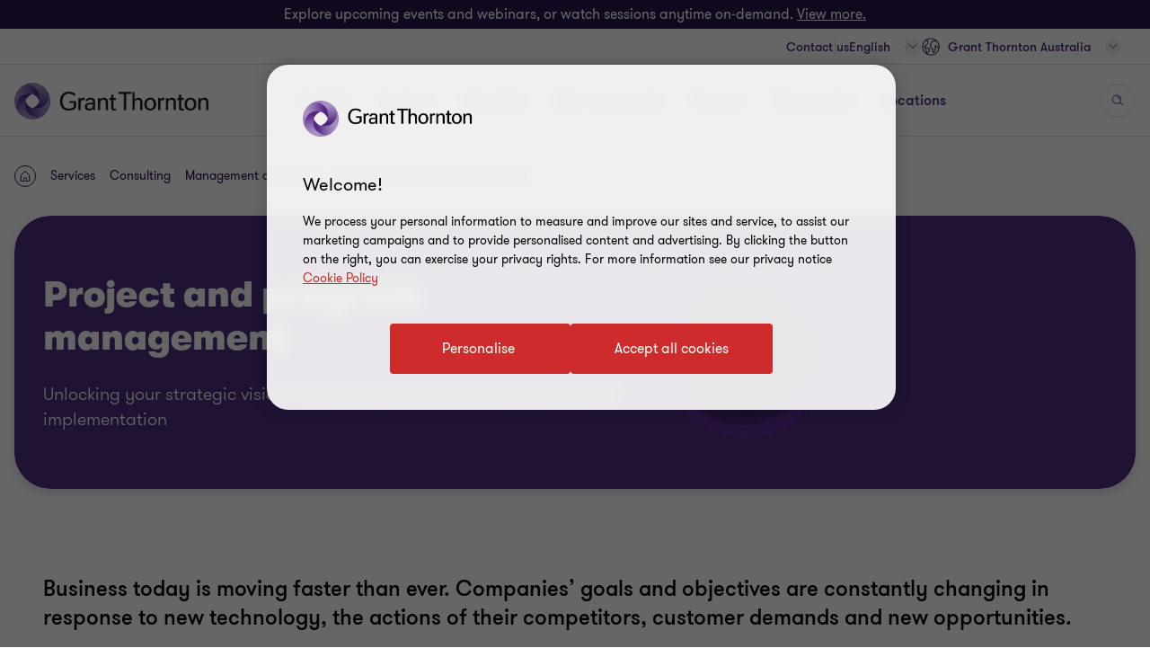

--- FILE ---
content_type: text/html; charset=utf-8
request_url: https://www.grantthornton.com.au/services/consulting/management-consulting/project-management/
body_size: 175539
content:

<!DOCTYPE html>
<html  class="no-js  " dir="ltr"  lang="en">
<head>
    <meta charset="UTF-8" />
    <meta name="viewport" id="viewport" content="width=device-width, initial-scale=1, minimum-scale=1, maximum-scale=2" />
        <link rel="preload" href="https://cdn.optimizely.com/js/28803630598.js" as="script">
        <link rel="preconnect" href="//logx.optimizely.com">
        <link rel="preconnect" href="https://cdn-ukwest.onetrust.com/"/>
        <link rel="preconnect" href="https://www.googletagmanager.com">
        <link rel="preconnect" href="https://www.google-analytics.com">
    
    <link rel="preload" as="font" type="font/woff2" crossorigin href="/dist/fonts/gt-walsheim-pro-regular/gt-walsheim-pro-regular.woff2" />
    <link rel="preload" as="font" type="font/woff2" crossorigin href="/dist/fonts/gt-walsheim-pro-bold/gt-walsheim-pro-bold.woff2" />
    <link rel="preload" as="font" type="font/woff2" crossorigin href="/dist/fonts/gt-walsheim-pro-medium/gt-walsheim-pro-medium.woff2" />    
    <link rel="preload" as="font" type="font/woff2" crossorigin href="/dist/fonts/gt-walsheim-pro-black/gt-walsheim-pro-black.woff2" />
    <link rel="preload" as="font" type="font/woff2" crossorigin href="/dist/fonts/gt-walsheim-pro-light/gt-walsheim-pro-light.woff2" />
    <link rel="preload" as="font" type="font/woff2" crossorigin href="/dist/fonts/gt-iconset/gt-iconset.woff2" />
    
        <link rel="preload" as="style" href="/dist/v2/css-v2/screen-1-v2.css?v=3307.0.0.0">
<link rel="preload" as="style" href="/dist/v2/css-v2/component/accordion-block-v2.css?v=3307.0.0.0">
<link rel="preload" as="style" href="/dist/v2/css-v2/component/person-contact-inline-block.css?v=3307.0.0.0">
<link rel="preload" as="style" href="/dist/v2/css-v2/component/simple-contact-block.css?v=3307.0.0.0">
<link rel="preload" as="style" href="/dist/v2/css-v2/component/sticky-contact-block.css?v=3307.0.0.0">
<link rel="preload" as="style" href="/dist/v2/css-v2/component/all-form-containt-block.css?v=3307.0.0.0">
<link rel="preload" as="style" href="/dist/v2/css-v2/component/marketo-form-v2.css?v=3307.0.0.0">
<link rel="preload" as="style" href="/dist/customcss/glide.core.min.css?v=3307.0.0.0">
<link rel="preload" as="style" href="/dist/v2/css-v2/component/glide-v2.css?v=3307.0.0.0">
<link rel="preload" as="style" href="/dist/v2/css-v2/component/case-study-with-slider-block.css?v=3307.0.0.0">
<link rel="preload" as="style" href="/dist/v2/css-v2/component/article-tile.css?v=3307.0.0.0">
<link rel="preload" as="style" href="/dist/v2/css-v2/component/related-content-block-with-image.css?v=3307.0.0.0">
<link rel="preload" as="style" href="/dist/v2/css-v2/component/subscribe-block-v2.css?v=3307.0.0.0">
<link rel="preload" as="style" href="/dist/v2/css-v2/component/newsletter-modal.css?v=3307.0.0.0">
<link rel="preload" as="style" href="/dist/v2/css-v2/component/new-expert-quickview-modal.css?v=3307.0.0.0">
<link rel="preload" as="style" href="/dist/v2/css-v2/component/related-experts-block.css?v=3307.0.0.0">
<link rel="preload" as="style" href="/dist/v2/css-v2/component/footer.css?v=3307.0.0.0">
    

        <link rel="preload" as="script" href="https://cdn-ukwest.onetrust.com/scripttemplates/otSDKStub.js"/>

    <link rel="preconnect" href="https://www.clarity.ms">
   

    <title>Project and program management | Grant Thornton Australia</title>
            <link rel="canonical" href="https://www.grantthornton.com.au/services/consulting/management-consulting/project-management/" />
                <link rel="alternate" hreflang="en" href="https://www.grantthornton.com.au/services/consulting/management-consulting/project-management/" />
                <link rel="alternate" hreflang="x-default" href="https://www.grantthornton.com.au/services/consulting/management-consulting/project-management/" />
    <meta name="robots" content="index, follow">
    <meta name="description" content="We offer a full suite of project and program management services, including PMO, governance frameworks, and change management to meet your business&#x2019;s needs." />
    <meta name="keywords" content="Project and program management, project management program, project management framework, project management governance, PMO, project management office, change management, change management Australia" />
    <meta name="author" content="Jamie Downs" />
    <meta name="format-detection" content="telephone=no">
    <!-- Write placeholder content here -->
    
    
    
    
    <!--Opti web experimentation snippet-->
        <script src="https://cdn.optimizely.com/js/28803630598.js"></script>
    <!--End Opti web experimentation snippet-->
    <!-- google search console -->
    <!--Open Graph Metadata -->
    <meta property="og:type" content="website"/>
<meta property="og:title" content="Project and program management"/>
<meta property="og:url" content="https://www.grantthornton.com.au/services/consulting/management-consulting/project-management/"/>
<meta property="og:image" content="https://www.grantthornton.com.au/globalassets/1.-member-firms/australian-website/services/consulting/open-graph-images/gtal_2021_consulting_open_1200x627px.jpg"/>
<meta property="og:image" content="https://www.grantthornton.com.au/globalassets/__shared__/media/grant-thornton-default-social-media-image.png"/>
<meta property="og:site_name" content="Grant Thornton Australia | Audit, Tax and Advisory"/>
<meta property="og:description" content="We offer a full suite of project and program management services, including PMO, governance frameworks, and change management to meet your business’s needs."/>

    <!--Twitter Metadata-->
    <meta name="twitter:card" content="summary_large_image">
    <meta name="twitter:site" content="@GrantThorntonAU">
<meta name="twitter:title" content="Project and program management">
<meta name="twitter:description" content="We offer a full suite of project and program management services, including PMO, governance frameworks, and change management to meet your business’s needs.">
<meta name="twitter:image" content="https://www.grantthornton.com.au/globalassets/1.-member-firms/australian-website/services/consulting/open-graph-images/gtal_2021_consulting_open_1200x627px.jpg">

    <link rel="apple-touch-icon" sizes="57x57" href="/dist/images/grantthornton_logo-57x57.png">
    <link rel="apple-touch-icon" sizes="60x60" href="/dist/images/grantthornton_logo-60x60.png">
    <link rel="apple-touch-icon" sizes="72x72" href="/dist/images/grantthornton_logo-72x72.png">
    <link rel="apple-touch-icon" sizes="76x76" href="/dist/images/grantthornton_logo-76x76.png">
    <link rel="apple-touch-icon" sizes="114x114" href="/dist/images/grantthornton_logo-114x114.png">
    <link rel="apple-touch-icon" sizes="120x120" href="/dist/images/grantthornton_logo-120x120.png">
    <link rel="apple-touch-icon" sizes="144x144" href="/dist/images/grantthornton_logo-144x144.png">
    <link rel="apple-touch-icon" sizes="152x152" href="/dist/images/grantthornton_logo-152x152.png">
    <link rel="apple-touch-icon" sizes="180x180" href="/dist/images/grantthornton_logo-180x180.png">
    <link rel="shortcut icon" href="/resources/favicon.ico?v=3307.0.0.0" type="image/x-icon">
    <link rel="icon" href="/resources/favicon.ico?v=3307.0.0.0" type="image/x-icon">
    <script nonce="3b83ccafb92942649fee8f2d28aec95f">
        var dataLayerItem = JSON.parse('{"servicelineTags":"consulting,\ management\ consulting,\ project\ \u0026\ program","relatedcontentwithimageblock_1086174_tags":"consulting,\ project\ \u0026\ program","pageTitle":"Project and program management","market":"au","sectionType":"global","sectionName":"Services","pageTemplate":"T44 Service/Industry Detail Page","unsafeEval":"true","pageLanguage":"en","pagePath1":"services","pagePath2":"consulting","pagePath3":"management-consulting","pagePath4":"project-management","pagePath5":""}');
        dataLayer = [
            dataLayerItem
        ];
        dataLayer[0].pageType='NoMaskIp'
    </script>

        <!-- Google Tag Manager -->
                    <script nonce="3b83ccafb92942649fee8f2d28aec95f">(function (d) { var o = d.createElement; d.createElement = function () { var e = o.apply(d, arguments); if (e.tagName === 'SCRIPT') { e.setAttribute('nonce', '3b83ccafb92942649fee8f2d28aec95f') } return e } })(document);</script>
            <script nonce="3b83ccafb92942649fee8f2d28aec95f">(function (w, d, s, l, i) { w[l] = w[l] || []; w[l].push({ 'gtm.start': new Date().getTime(), event: 'gtm.js' }); var f = d.getElementsByTagName(s)[0], j = d.createElement(s), dl = l != 'dataLayer' ? '&l=' + l : ''; j.async = true; j.src = 'https://www.googletagmanager.com/gtm.js?id=' + i + dl; var n = d.querySelector('[nonce]'); n && j.setAttribute('nonce', n.nonce || n.getAttribute('nonce')); f.parentNode.insertBefore(j, f); })(window, document, 'script', 'dataLayer', 'GTM-TTGFNSBT');</script>
        <!-- End Google Tag Manager -->

    

<script nonce="3b83ccafb92942649fee8f2d28aec95f">
    var acceptCookieEpiForm = "accepted_epiform";
</script>

    <!-- OneTrust script-->
    <script nonce="3b83ccafb92942649fee8f2d28aec95f" async src="https://cdn-ukwest.onetrust.com/scripttemplates/otSDKStub.js" type="text/javascript" data-document-language="true" charset="UTF-8" data-domain-script="018e7f25-297c-7e4b-83da-18281c9f0b86"></script>
    <script nonce="3b83ccafb92942649fee8f2d28aec95f" type="text/javascript">
        const OT_COOKIE_GROUP = {
            strictly: {
                index: 0,
                code: "C0001",
                name: "Strictly Necessary Cookies"
            },
            performance: {
                index: 1,
                code: "C0002",
                name: "Performance Cookies"
            },
            function: {
                index: 2,
                code: "C0003",
                name: "Functional Cookies"
            },
            target: {
                index: 3,
                code: "C0004",
                name: "Targeting Cookies"
            },
            social_media: {
                index: 4,
                code: "C0005",
                name: "Social Media Cookies"
            }
        }

        //Hold Optimizely events if cookie wall is not accepted
        window.optimizely = window.optimizely || [];
        window.optimizely.push({
            "type": "holdEvents"
        });

        function findCookieInOneTrust(group_index, cookie_names){
            let cookie;
            OneTrust.GetDomainData().Groups[group_index]?.Cookies.forEach(current_cookie => {
                cookie_names.forEach(cookie_name => {
                    if((cookie_name.indexOf("*") >= 0 && cookie_name.indexOf(current_cookie.Name) >= 0) || (cookie_name == current_cookie.Name)) {
                        cookie = current_cookie;
                    }
                })
            });
            return cookie;
        }

        let oneTrustPolicyLink = '/privacy/';
        let oneTrustPolicyArialLabel = JSON.parse('{"text":null}').text;
        let previousOTActiveGroups = [];
        let hasChangeOTCookiesList = false;

        function OptanonWrapper() {

            const currentActiveGroups = OnetrustActiveGroups.split(",").filter(Boolean) || [];
            const otDomainGrps = JSON.parse(JSON.stringify(Optanon.GetDomainData().Groups)) || [];
            const currentActiveCookies = [];
            otDomainGrps.forEach(group => {
              if(group.CustomGroupId && currentActiveGroups.includes(group.CustomGroupId)){
                currentActiveCookies.push(...group.Cookies.map(cookie => cookie.Name));
              }
            });

            if(OnetrustActiveGroups.indexOf(OT_COOKIE_GROUP.performance.code) >= 0){
                //Send Optimizely events once cookie wall is accepted as Performance
                window.optimizely.push({
                    "type": "sendEvents"
                });

                triggerTrackingForAzureCookies();
                acceptEpiFormCookies();
            }

            //trigger tracking for Azure cookies automatically if they're in the strictly category
            if(findCookieInOneTrust(OT_COOKIE_GROUP.strictly.index, ["ai_session", "ai_user*"])) {
                if(window.appInsights?.cookie.indexOf("ai_session") == -1)
                    triggerTrackingForAzureCookies();
            }

            //trigger tracking for EpiForm cookies automatically if they're in the strictly category
            if(findCookieInOneTrust(OT_COOKIE_GROUP.strictly.index, ["EPiForm_*"])) {
                acceptEpiFormCookies();
            } else if(previousOTActiveGroups.length && OnetrustActiveGroups.indexOf(OT_COOKIE_GROUP.performance.code) == -1) {
                hasChangeOTCookiesList = true;
                removeEpiFormCookies();
            }

            const acceptBtn = document.getElementById("accept-recommended-btn-handler");
            const saveBtn = document.querySelector(".save-preference-btn-handler");

            if(!acceptBtn?.dataset.initialized) {
                acceptBtn.dataset.initialized = true;
                saveBtn.parentNode.insertBefore(acceptBtn, saveBtn);
                document.querySelectorAll("#onetrust-pc-sdk .ot-btn-container button, #onetrust-button-group button").forEach(item => {
                    if (!item.querySelector(".button-vi-text")) {
                        let oldText = item.innerText;
                        item.innerHTML = `
                        <text class="button-vi-text">${oldText}</text><svg class="svg-animation-vi" aria-hidden="true"><use xmlns:xlink="http://www.w3.org/1999/xlink" xlink:href="#svg_arrow-button-vi"></use></svg>
                        `;
                    }
                })

                if(oneTrustPolicyLink) {
                    let anchorLinkOT = document.querySelector("#onetrust-policy-text .cookie-policy-link");
                    if(anchorLinkOT) {
                        anchorLinkOT.href = oneTrustPolicyLink;

                        if(oneTrustPolicyArialLabel)
                            anchorLinkOT.setAttribute("aria-label", oneTrustPolicyArialLabel);
                    }
                }


                document.querySelectorAll('a[href*="js-open-onetrust-preference-center"]').forEach(item => {
                    if(!item.dataset.initialized) {
                        item.dataset.initialized = true;
                        item.addEventListener("click", e => {
                            e.stopPropagation();
                            e.preventDefault();
                            window.Optanon?.ToggleInfoDisplay();
                        })
                    }
                })
            }


            if(previousOTActiveGroups.length && currentActiveGroups != previousOTActiveGroups)
                eraseUnwantedCookies(currentActiveCookies);

            previousOTActiveGroups = currentActiveGroups;
        }



        function eraseUnwantedCookies(currentActiveCookies) {
            const cookies = document.cookie.split(";");

            for (let cookie of cookies) {
                const eqPos = cookie.indexOf("=");
                const name = eqPos > -1 ? cookie.substr(0, eqPos).trim() : cookie.trim();

                if(name != acceptCookieEpiForm && !currentActiveCookies.includes(name)){
                    GT.Cookies.deleteCookie(name);
                    hasChangeOTCookiesList = true;
                }
            }

            if(localStorage.getItem("ot-consented")) {
                if(hasChangeOTCookiesList) {
                    // Reload page to apply changes
                    setTimeout(() => {
                        window.location.reload();
                    }, 1500)
                }
            } else {
                localStorage.setItem("ot-consented", true);
            }
        }

        // eraseUnwantedCookies([]);
    </script>
    <!-- End OneTrust script-->

<script nonce="3b83ccafb92942649fee8f2d28aec95f">
    let checkApplicationInsightSDKIntervalCounter = 0;
    function waitForAppInsights(callback) {
        const checkApplicationInsightSDKInterval = setInterval(() => {
            if(checkApplicationInsightSDKIntervalCounter > 5000)
                clearInterval(checkApplicationInsightSDKInterval); // Stop checking if SDK is timeout

            if (window.appInsights && window.appInsights.core) {
                clearInterval(checkApplicationInsightSDKInterval); // Stop checking
                callback(window.appInsights.core); // Execute callback with core instance
            }

            checkApplicationInsightSDKIntervalCounter += 100;
        }, 100); // Check every 100ms
    }

    function triggerTrackingForAzureCookies() {
        //trigger tracking for Azure cookies once cookie wall is accepted
        waitForAppInsights(() => {
            window.appInsights.core.getCookieMgr().setEnabled(true);
            window.appInsights.core.getCookieMgr().set("ai_session", window.appInsights.context.getSessionId());
        })
    }


    function acceptEpiFormCookies() {
        if(GT.Cookies && !GT.Cookies.getCookie(acceptCookieEpiForm) && HttpService) {
            GT.Cookies.setCookieWithoutServerCheck(acceptCookieEpiForm, true, 365, "/");
            new HttpService().post("/OneTrustCookies/AcceptEpiFormCookies").then(() => {
            });
        }
    }

    function removeEpiFormCookies() {
        if(GT.Cookies && GT.Cookies.getCookie(acceptCookieEpiForm) && HttpService) {
            GT.Cookies.setCookieWithoutServerCheck(acceptCookieEpiForm, false, -1, "/");
            new HttpService().post("/OneTrustCookies/AcceptEpiFormCookies").then(() => {
            });
        }
    }

    window.addEventListener("DOMContentLoaded", () => {
        //trigger tracking for Azure cookies when OneTrust consent has been already given
        waitForAppInsights(() => {
            if(window.appInsights.cookie.indexOf("ai_user") > -1 && window.appInsights.cookie.indexOf("ai_session") > -1){
                window.appInsights.core.getCookieMgr().setEnabled(true);
                const ai_user = window.appInsights.core.getCookieMgr().get("ai_user").split("|")[0];
                const ai_session = window.appInsights.core.getCookieMgr().get("ai_session").split("|")[0];
                appInsights.context.user.id = ai_user;
                appInsights.context.session.id = ai_session;
            }
        });
    })
</script>

<style nonce="3b83ccafb92942649fee8f2d28aec95f">.gt-wrapper .lead-paragraph a.btn-secondary-tinymce,.gt-wrapper .lead-paragraph a.btn-primary,.gt-wrapper .lead-paragraph * a.btn-secondary-tinymce,.gt-wrapper .lead-paragraph * a.btn-primary{line-height:2.2rem}.gt-wrapper .p-big a.btn-secondary-tinymce,.gt-wrapper .p-big a.btn-primary,.gt-wrapper .p-big * a.btn-secondary-tinymce,.gt-wrapper .p-big * a.btn-primary{line-height:2.2rem}.gt-wrapper .p-tag,.gt-wrapper .p-tag *{font-size:var(--gt-body-text--font-size, 1.4rem);line-height:var(--gt-body-text--line-height, 2.2rem);font-weight:var(--gt-body-text--font-weight, var(--font-weight-normal));letter-spacing:0.2em;margin:0 0 15px 0}.gt-wrapper .p-tag a:not(.btn-primary),.gt-wrapper .p-tag * a:not(.btn-primary){color:inherit;text-decoration:none}.gt-wrapper .p-tag a:not(.btn-primary):hover,.gt-wrapper .p-tag * a:not(.btn-primary):hover{color:#ce2c2c}.gt-wrapper .p-tag a.btn-secondary-tinymce,.gt-wrapper .p-tag a.btn-primary,.gt-wrapper .p-tag * a.btn-secondary-tinymce,.gt-wrapper .p-tag * a.btn-primary{line-height:2.2rem}.gt-wrapper .lead-paragraph,.gt-wrapper .lead-paragraph *,.gt-wrapper .p-big.lrg-intro,.gt-wrapper .p-big *.lrg-intro,.article-tile .topic,h1,.h1,h3,.h3,.big-text,h4,.h4,.medium-text{font-weight:var(--font-weight-semibold)}.gt-wrapper .lead-paragraph,.gt-wrapper .lead-paragraph *,.gt-wrapper .p-big.lrg-intro,.gt-wrapper .p-big *.lrg-intro,.article-tile .topic{font-size:2.4rem;line-height:150%;margin:0 0 15px 0}.gt-wrapper .p-big,.gt-wrapper .p-big *{font-size:2rem;line-height:200%;font-weight:var(--font-weight-normal);margin:0 0 15px 0}.article-tile .article-published__date{font-size:var(--gt-body-text--font-size, 1.4rem);line-height:var(--gt-body-text--line-height, 2.2rem);font-weight:var(--gt-body-text--font-weight, var(--font-weight-normal));letter-spacing:0.2em;margin:0 0 15px 0}.article-tile .article-published__date a{color:inherit;text-decoration:none}@media (hover: none){.article-tile .article-published__date a{outline:none}}@media (hover: hover) and (pointer: fine){.article-tile .article-published__date a{cursor:pointer}.article-tile .article-published__date a:hover,.article-tile .article-published__date a:active,.article-tile .article-published__date a:focus-visible{color:#ce2c2c}}.btn-secondary--reverse:after,.article-tile .topic:after{font-family:"GT-IconSet" !important;speak:none;font-style:normal;font-weight:400;font-variant:normal;text-transform:none;line-height:1;-webkit-font-smoothing:antialiased;-moz-osx-font-smoothing:grayscale}.btn-secondary--reverse:after,.article-tile .topic:after{content:"\e901"}.btn-secondary--reverse{font-weight:var(--font-weight-normal);color:#ce2c2c;font-size:1.6rem;display:block;float:left;clear:left;background:none;border:none;text-align:left;text-decoration:none;position:relative}.btn-secondary--reverse:after{transition:transform .3s 0s cubic-bezier(0.4, 0, 0.2, 1);position:absolute;top:50%;position:absolute;pointer-events:none}@media (hover: none){.btn-secondary--reverse{outline:none}}@media (hover: hover) and (pointer: fine){.btn-secondary--reverse{cursor:pointer}.btn-secondary--reverse:hover,.btn-secondary--reverse:active,.btn-secondary--reverse:focus-visible{text-decoration:none}}.btn-secondary--reverse[disabled]{opacity:.5;pointer-events:none}@font-face{font-family:'GT-Walsheim-Pro';src:url("/dist/fonts/gt-walsheim-pro-regular/gt-walsheim-pro-regular.woff2") format("woff2"),url("/dist/fonts/gt-walsheim-pro-regular/gt-walsheim-pro-regular.woff") format("woff");font-weight:400;font-display:swap}@font-face{font-family:'GT-Walsheim-Pro';src:url("/dist/fonts/gt-walsheim-pro-light/gt-walsheim-pro-light.woff2") format("woff2"),url("/dist/fonts/gt-walsheim-pro-light/gt-walsheim-pro-light.woff") format("woff");font-style:normal;font-weight:350;font-display:swap}@font-face{font-family:'GT-Walsheim-Pro';src:url("/dist/fonts/gt-walsheim-pro-medium/gt-walsheim-pro-medium.woff2") format("woff2"),url("/dist/fonts/gt-walsheim-pro-medium/gt-walsheim-pro-medium.woff") format("woff");font-style:normal;font-weight:300;font-display:swap}@font-face{font-family:'GT-Walsheim-Pro';src:url("/dist/fonts/gt-walsheim-pro-bold/gt-walsheim-pro-bold.woff2") format("woff2"),url("/dist/fonts/gt-walsheim-pro-bold/gt-walsheim-pro-bold.woff") format("woff");font-style:normal;font-weight:200;font-display:swap}@font-face{font-family:'GT-Walsheim-Pro';src:url("/dist/fonts/gt-walsheim-pro-black/gt-walsheim-pro-black.woff2") format("woff2"),url("/dist/fonts/gt-walsheim-pro-black/gt-walsheim-pro-black.woff") format("woff");font-style:normal;font-weight:100;font-display:swap}@font-face{font-family:'GT-IconSet';src:url("/dist/fonts/gt-iconset/gt-iconset.woff2") format("woff2"),url("/dist/fonts/gt-iconset/gt-iconset.woff") format("woff");font-weight:400;font-style:normal;font-display:swap}.padding-top-sm{padding-top:16px}.margin-top-sm{margin-top:16px}.padding-left-sm{padding-left:16px}.margin-left-sm{margin-left:16px}.padding-right-sm{padding-right:16px}.margin-right-sm{margin-right:16px}.padding-bottom-sm{padding-bottom:16px}.margin-bottom-sm{margin-bottom:16px}.padding-top-md{padding-top:32px}.margin-top-md{margin-top:32px}.padding-left-md{padding-left:32px}.margin-left-md{margin-left:32px}.padding-right-md{padding-right:32px}.margin-right-md{margin-right:32px}.padding-bottom-md{padding-bottom:32px}.margin-bottom-md{margin-bottom:32px}.padding-top-lg{padding-top:64px}.margin-top-lg{margin-top:64px}.padding-left-lg{padding-left:64px}.margin-left-lg{margin-left:64px}.padding-right-lg{padding-right:64px}.margin-right-lg{margin-right:64px}.padding-bottom-lg{padding-bottom:64px}.margin-bottom-lg{margin-bottom:64px}.padding-top-xlg{padding-top:96px}.margin-top-xlg{margin-top:96px}.padding-left-xlg{padding-left:96px}.margin-left-xlg{margin-left:96px}.padding-right-xlg{padding-right:96px}.margin-right-xlg{margin-right:96px}.padding-bottom-xlg{padding-bottom:96px}.margin-bottom-xlg{margin-bottom:96px}.padding-top-xxlg{padding-top:112px}.margin-top-xxlg{margin-top:112px}.padding-left-xxlg{padding-left:112px}.margin-left-xxlg{margin-left:112px}.padding-right-xxlg{padding-right:112px}.margin-right-xxlg{margin-right:112px}.padding-bottom-xxlg{padding-bottom:112px}.margin-bottom-xxlg{margin-bottom:112px}.padding-top-xxxlg{padding-top:128px}.margin-top-xxxlg{margin-top:128px}.padding-left-xxxlg{padding-left:128px}.margin-left-xxxlg{margin-left:128px}.padding-right-xxxlg{padding-right:128px}.margin-right-xxxlg{margin-right:128px}.padding-bottom-xxxlg{padding-bottom:128px}.margin-bottom-xxxlg{margin-bottom:128px}.padding-top-0{padding-top:0}.margin-top-0{margin-top:0}.padding-left-0{padding-left:0}.margin-left-0{margin-left:0}.padding-right-0{padding-right:0}.margin-right-0{margin-right:0}.padding-bottom-0{padding-bottom:0}.margin-bottom-0{margin-bottom:0}.margin-top-sm-negative{margin-top:-16px}.margin-left-sm-negative{margin-left:-16px}.margin-right-sm-negative{margin-right:-16px}.margin-bottom-sm-negative{margin-bottom:-16px}.margin-top-md-negative{margin-top:-32px}.margin-left-md-negative{margin-left:-32px}.margin-right-md-negative{margin-right:-32px}.margin-bottom-md-negative{margin-bottom:-32px}.margin-top-lg-negative{margin-top:-64px}.margin-left-lg-negative{margin-left:-64px}.margin-right-lg-negative{margin-right:-64px}.margin-bottom-lg-negative{margin-bottom:-64px}.margin-top-xlg-negative{margin-top:-96px}.margin-left-xlg-negative{margin-left:-96px}.margin-right-xlg-negative{margin-right:-96px}.margin-bottom-xlg-negative{margin-bottom:-96px}.margin-top-xxlg-negative{margin-top:-112px}.margin-left-xxlg-negative{margin-left:-112px}.margin-right-xxlg-negative{margin-right:-112px}.margin-bottom-xxlg-negative{margin-bottom:-112px}.margin-top-xxxlg-negative{margin-top:-128px}.margin-left-xxxlg-negative{margin-left:-128px}.margin-right-xxxlg-negative{margin-right:-128px}.margin-bottom-xxxlg-negative{margin-bottom:-128px}.margin-top-0-negative{margin-top:0}.margin-left-0-negative{margin-left:0}.margin-right-0-negative{margin-right:0}.margin-bottom-0-negative{margin-bottom:0}:root{--window-height: 100vh;--header-height: 0;--top-banner-msg-height: 0px;--article-animating-timer: 0.6s;--main-header-height: 0px;--font-weight-normal: 400;--font-weight-black: 100;--font-weight-bold: 200;--font-weight-semibold: 300;--font-weight-light: 350}html{overflow-x:hidden}html,body{background:#fff;position:relative;width:100%;min-height:100%;max-width:100%;direction:ltr;-webkit-overflow-scrolling:touch;scroll-behavior:smooth;height:100%}body{margin:0}.lock-main-scroll,.overflowHidden{overflow:hidden}@media (max-width: 767px){.overflowHidden--mobile,.overflowHidden--mobile body{height:100%;position:fixed;overflow:hidden}}.lock-main-scroll .gt-wrapper{overflow-y:scroll}.mainNavOpened,.mainNavOpened body{overflow:hidden;height:100%;height:100vh;width:100%;position:fixed}.main{background-color:#f2f1ef;position:relative}@media (max-width: 959px){.hide-mobile{visibility:hidden}}@media (min-width: 960px){.show-desktop{display:block}}img{display:block;margin:0;padding:0;max-width:100%;height:auto}.clear:after{content:"";display:table;clear:both}.overlay{background:rgba(43,20,77,0.8);height:100%;left:0;position:fixed;top:0;width:100%;z-index:80}.hidden{display:none}@media (max-width: 767px){.hide-on-mobile{display:none !important}}@media (max-width: 1023px){.hide-to-desktop{display:none !important}}hr.divider{margin:32px 0;border:0;border-top:1px solid #666}.op-0{visibility:hidden}.absolute{position:absolute;overflow:hidden !important}.ww{display:inline-block}.ww-inline{display:inline}.visually-hidden{display:none !important}.d-flex{display:flex;flex-wrap:wrap}.d-flex.nowrap{flex-wrap:nowrap}*,*:before,*:after{box-sizing:border-box}.hide-text{display:inline-block;text-indent:-999em;white-space:nowrap}.hide{display:none}.show{display:block}.clearfix{overflow:auto}.clearfix::after{content:"";clear:both;display:table}.glide .glide__slide{opacity:0}.custom-recaptcha input{opacity:0;z-index:-1}.custom-recaptcha #validateCaptcha-error::before{display:none}.overlay-no-scroll .grecaptcha-badge{z-index:102}#whatsapp_chat_widget{display:block;position:relative;z-index:79}.hidden-link__animation a,.hidden-link__animation span,.hidden-link__animation .nav-link,.hidden-link__animation button,.hidden-link__animation .link-tertiary{background-size:0;--hyperlink-animate-duration: 0s !important}.link{text-decoration:underline;text-underline-offset:.18em}@media (hover: none){.link{outline:none}}@media (hover: hover) and (pointer: fine){.link{cursor:pointer}.link:hover,.link:active,.link:focus-visible{color:#ff5149}}.announce-area{position:fixed;top:-20vh}.container{margin-right:auto;margin-left:auto;padding-left:16px;padding-right:16px}.container:before,.container:after{content:" ";display:table}.container:after{clear:both}.container .dynamic-container,.container .container{width:auto;padding:0}.container .dynamic-container .row,.container .container .row{margin-left:0;margin-right:0}.container .dynamic-container{max-width:100%}.container [class*="col-"] .dynamic-container .row,.container [class*="col-"] .container .row{margin-left:-16px;margin-right:-16px}@media (max-width: 768px){.container{width:100%}}@media (min-width: 768px){.container{width:calc(100% - 64px)}}@media (min-width: 1024px){.container{width:calc(100% - 64px)}}@media (min-width: 1300px){.container{width:1172px}}.container-fluid{margin-right:auto;margin-left:auto;padding-left:16px;padding-right:16px}.container-fluid:before,.container-fluid:after{content:" ";display:table}.container-fluid:after{clear:both}.row{margin-left:-16px;margin-right:-16px}.row:before,.row:after{content:" ";display:table}.row:after{clear:both}.col-xs-1,.col-sm-1,.col-md-1,.col-lg-1,.col-xs-2,.col-sm-2,.col-md-2,.col-lg-2,.col-xs-3,.col-sm-3,.col-md-3,.col-lg-3,.col-xs-4,.col-sm-4,.col-md-4,.col-lg-4,.col-xs-5,.col-sm-5,.col-md-5,.col-lg-5,.col-xs-6,.col-sm-6,.col-md-6,.col-lg-6,.col-xs-7,.col-sm-7,.col-md-7,.col-lg-7,.col-xs-8,.col-sm-8,.col-md-8,.col-lg-8,.col-xs-9,.col-sm-9,.col-md-9,.col-lg-9,.col-xs-10,.col-sm-10,.col-md-10,.col-lg-10,.col-xs-11,.col-sm-11,.col-md-11,.col-lg-11,.col-xs-12,.col-sm-12,.col-md-12,.col-lg-12{position:relative;min-height:1px;padding-left:16px;padding-right:16px}.col-xs-1,.col-xs-2,.col-xs-3,.col-xs-4,.col-xs-5,.col-xs-6,.col-xs-7,.col-xs-8,.col-xs-9,.col-xs-10,.col-xs-11,.col-xs-12{float:left}.col-xs-1{width:8.33333%}.col-xs-2{width:16.66667%}.col-xs-3{width:25%}.col-xs-4{width:33.33333%}.col-xs-5{width:41.66667%}.col-xs-6{width:50%}.col-xs-7{width:58.33333%}.col-xs-8{width:66.66667%}.col-xs-9{width:75%}.col-xs-10{width:83.33333%}.col-xs-11{width:91.66667%}.col-xs-12{width:100%}.col-xs-pull-0{right:auto}.col-xs-pull-1{right:8.33333%}.col-xs-pull-2{right:16.66667%}.col-xs-pull-3{right:25%}.col-xs-pull-4{right:33.33333%}.col-xs-pull-5{right:41.66667%}.col-xs-pull-6{right:50%}.col-xs-pull-7{right:58.33333%}.col-xs-pull-8{right:66.66667%}.col-xs-pull-9{right:75%}.col-xs-pull-10{right:83.33333%}.col-xs-pull-11{right:91.66667%}.col-xs-pull-12{right:100%}.col-xs-push-0{left:auto}.col-xs-push-1{left:8.33333%}.col-xs-push-2{left:16.66667%}.col-xs-push-3{left:25%}.col-xs-push-4{left:33.33333%}.col-xs-push-5{left:41.66667%}.col-xs-push-6{left:50%}.col-xs-push-7{left:58.33333%}.col-xs-push-8{left:66.66667%}.col-xs-push-9{left:75%}.col-xs-push-10{left:83.33333%}.col-xs-push-11{left:91.66667%}.col-xs-push-12{left:100%}.col-xs-offset-0{margin-left:0%}.col-xs-offset-1{margin-left:8.33333%}.col-xs-offset-2{margin-left:16.66667%}.col-xs-offset-3{margin-left:25%}.col-xs-offset-4{margin-left:33.33333%}.col-xs-offset-5{margin-left:41.66667%}.col-xs-offset-6{margin-left:50%}.col-xs-offset-7{margin-left:58.33333%}.col-xs-offset-8{margin-left:66.66667%}.col-xs-offset-9{margin-left:75%}.col-xs-offset-10{margin-left:83.33333%}.col-xs-offset-11{margin-left:91.66667%}.col-xs-offset-12{margin-left:100%}@media (min-width: 768px){.col-sm-1,.col-sm-2,.col-sm-3,.col-sm-4,.col-sm-5,.col-sm-6,.col-sm-7,.col-sm-8,.col-sm-9,.col-sm-10,.col-sm-11,.col-sm-12{float:left}.col-sm-1{width:8.33333%}.col-sm-2{width:16.66667%}.col-sm-3{width:25%}.col-sm-4{width:33.33333%}.col-sm-5{width:41.66667%}.col-sm-6{width:50%}.col-sm-7{width:58.33333%}.col-sm-8{width:66.66667%}.col-sm-9{width:75%}.col-sm-10{width:83.33333%}.col-sm-11{width:91.66667%}.col-sm-12{width:100%}.col-sm-pull-0{right:auto}.col-sm-pull-1{right:8.33333%}.col-sm-pull-2{right:16.66667%}.col-sm-pull-3{right:25%}.col-sm-pull-4{right:33.33333%}.col-sm-pull-5{right:41.66667%}.col-sm-pull-6{right:50%}.col-sm-pull-7{right:58.33333%}.col-sm-pull-8{right:66.66667%}.col-sm-pull-9{right:75%}.col-sm-pull-10{right:83.33333%}.col-sm-pull-11{right:91.66667%}.col-sm-pull-12{right:100%}.col-sm-push-0{left:auto}.col-sm-push-1{left:8.33333%}.col-sm-push-2{left:16.66667%}.col-sm-push-3{left:25%}.col-sm-push-4{left:33.33333%}.col-sm-push-5{left:41.66667%}.col-sm-push-6{left:50%}.col-sm-push-7{left:58.33333%}.col-sm-push-8{left:66.66667%}.col-sm-push-9{left:75%}.col-sm-push-10{left:83.33333%}.col-sm-push-11{left:91.66667%}.col-sm-push-12{left:100%}.col-sm-offset-0{margin-left:0%}.col-sm-offset-1{margin-left:8.33333%}.col-sm-offset-2{margin-left:16.66667%}.col-sm-offset-3{margin-left:25%}.col-sm-offset-4{margin-left:33.33333%}.col-sm-offset-5{margin-left:41.66667%}.col-sm-offset-6{margin-left:50%}.col-sm-offset-7{margin-left:58.33333%}.col-sm-offset-8{margin-left:66.66667%}.col-sm-offset-9{margin-left:75%}.col-sm-offset-10{margin-left:83.33333%}.col-sm-offset-11{margin-left:91.66667%}.col-sm-offset-12{margin-left:100%}}@media (min-width: 1024px){.col-md-1,.col-md-2,.col-md-3,.col-md-4,.col-md-5,.col-md-6,.col-md-7,.col-md-8,.col-md-9,.col-md-10,.col-md-11,.col-md-12{float:left}.col-md-1{width:8.33333%}.col-md-2{width:16.66667%}.col-md-3{width:25%}.col-md-4{width:33.33333%}.col-md-5{width:41.66667%}.col-md-6{width:50%}.col-md-7{width:58.33333%}.col-md-8{width:66.66667%}.col-md-9{width:75%}.col-md-10{width:83.33333%}.col-md-11{width:91.66667%}.col-md-12{width:100%}.col-md-pull-0{right:auto}.col-md-pull-1{right:8.33333%}.col-md-pull-2{right:16.66667%}.col-md-pull-3{right:25%}.col-md-pull-4{right:33.33333%}.col-md-pull-5{right:41.66667%}.col-md-pull-6{right:50%}.col-md-pull-7{right:58.33333%}.col-md-pull-8{right:66.66667%}.col-md-pull-9{right:75%}.col-md-pull-10{right:83.33333%}.col-md-pull-11{right:91.66667%}.col-md-pull-12{right:100%}.col-md-push-0{left:auto}.col-md-push-1{left:8.33333%}.col-md-push-2{left:16.66667%}.col-md-push-3{left:25%}.col-md-push-4{left:33.33333%}.col-md-push-5{left:41.66667%}.col-md-push-6{left:50%}.col-md-push-7{left:58.33333%}.col-md-push-8{left:66.66667%}.col-md-push-9{left:75%}.col-md-push-10{left:83.33333%}.col-md-push-11{left:91.66667%}.col-md-push-12{left:100%}.col-md-offset-0{margin-left:0%}.col-md-offset-1{margin-left:8.33333%}.col-md-offset-2{margin-left:16.66667%}.col-md-offset-3{margin-left:25%}.col-md-offset-4{margin-left:33.33333%}.col-md-offset-5{margin-left:41.66667%}.col-md-offset-6{margin-left:50%}.col-md-offset-7{margin-left:58.33333%}.col-md-offset-8{margin-left:66.66667%}.col-md-offset-9{margin-left:75%}.col-md-offset-10{margin-left:83.33333%}.col-md-offset-11{margin-left:91.66667%}.col-md-offset-12{margin-left:100%}}@media (min-width: 1300px){.col-lg-1,.col-lg-2,.col-lg-3,.col-lg-4,.col-lg-5,.col-lg-6,.col-lg-7,.col-lg-8,.col-lg-9,.col-lg-10,.col-lg-11,.col-lg-12{float:left}.col-lg-1{width:8.33333%}.col-lg-2{width:16.66667%}.col-lg-3{width:25%}.col-lg-4{width:33.33333%}.col-lg-5{width:41.66667%}.col-lg-6{width:50%}.col-lg-7{width:58.33333%}.col-lg-8{width:66.66667%}.col-lg-9{width:75%}.col-lg-10{width:83.33333%}.col-lg-11{width:91.66667%}.col-lg-12{width:100%}.col-lg-pull-0{right:auto}.col-lg-pull-1{right:8.33333%}.col-lg-pull-2{right:16.66667%}.col-lg-pull-3{right:25%}.col-lg-pull-4{right:33.33333%}.col-lg-pull-5{right:41.66667%}.col-lg-pull-6{right:50%}.col-lg-pull-7{right:58.33333%}.col-lg-pull-8{right:66.66667%}.col-lg-pull-9{right:75%}.col-lg-pull-10{right:83.33333%}.col-lg-pull-11{right:91.66667%}.col-lg-pull-12{right:100%}.col-lg-push-0{left:auto}.col-lg-push-1{left:8.33333%}.col-lg-push-2{left:16.66667%}.col-lg-push-3{left:25%}.col-lg-push-4{left:33.33333%}.col-lg-push-5{left:41.66667%}.col-lg-push-6{left:50%}.col-lg-push-7{left:58.33333%}.col-lg-push-8{left:66.66667%}.col-lg-push-9{left:75%}.col-lg-push-10{left:83.33333%}.col-lg-push-11{left:91.66667%}.col-lg-push-12{left:100%}.col-lg-offset-0{margin-left:0%}.col-lg-offset-1{margin-left:8.33333%}.col-lg-offset-2{margin-left:16.66667%}.col-lg-offset-3{margin-left:25%}.col-lg-offset-4{margin-left:33.33333%}.col-lg-offset-5{margin-left:41.66667%}.col-lg-offset-6{margin-left:50%}.col-lg-offset-7{margin-left:58.33333%}.col-lg-offset-8{margin-left:66.66667%}.col-lg-offset-9{margin-left:75%}.col-lg-offset-10{margin-left:83.33333%}.col-lg-offset-11{margin-left:91.66667%}.col-lg-offset-12{margin-left:100%}}[class*="col-"]{min-height:1px}.container{margin-right:auto;margin-left:auto;padding-left:16px;padding-right:16px}.container:before,.container:after{content:" ";display:table}.container:after{clear:both}@media (max-width: 768px){.container{width:100%}}@media (min-width: 768px){.container{width:calc(100% - 64px)}}@media (min-width: 1024px){.container{width:calc(100% - 64px)}}@media (min-width: 1300px){.container{width:1172px}}.container-fluid{margin-right:auto;margin-left:auto;padding-left:16px;padding-right:16px}.container-fluid:before,.container-fluid:after{content:" ";display:table}.container-fluid:after{clear:both}:root{font-size:62.5%}html{-webkit-font-smoothing:antialiased;-ms-text-size-adjust:100%;-webkit-text-size-adjust:100%}body{font-family:"GT-Walsheim-Pro",Arial,Helvetica,sans-serif;font-size:1.6rem}html,button,input,select,textarea{font-family:inherit}input,select,textarea{font-weight:var(--font-weight-normal)}p{font-size:var(--gt-body-text--font-size, 1.6rem);line-height:var(--gt-body-text--line-height, 2.4rem);font-weight:var(--gt-body-text--font-weight, var(--font-weight-normal));margin:0 0 16px 0}li{font-size:1.6rem;line-height:150%}a .sectionTag{color:inherit}a{text-decoration:none;color:#4f2d7f}@media (hover: none){a{outline:none}}@media (hover: hover) and (pointer: fine){a{cursor:pointer}a:hover,a:active,a:focus-visible{color:#ce2c2c;text-decoration:underline;text-underline-offset:.18em}}@media (hover: none){a:focus-visible{outline:none}}@media (hover: hover) and (pointer: fine){a:focus-visible{outline:2px dotted ;outline-offset:-1px}}.link-icon{display:flex;margin-bottom:6px}.link-icon .icon{font-size:2.4rem;line-height:2.4rem;vertical-align:middle;margin-right:10px;color:#4f2d7f}.link-icon .icon.icon-phone-new,.link-icon .icon.icon-printer_eps,.link-icon .icon.icon-contact_form{font-size:2rem}.link-icon .icon.icon-mail-new{font-size:1.4rem}.link-icon .icon.icon-contact_form{padding-left:1px;margin-right:17px}.link-icon a{font-size:1.6rem}p,pre{margin:1em 0}h1,h2,h3,h4{margin:0}.line-length{max-width:948px}.gt-hero-title{font-weight:var(--gt-hero-title--font-weight, var(--font-weight-bold))}@media (min-width: 1200px){.gt-hero-title{font-size:var(--gt-hero-title--font-size, 8.8rem);line-height:var(--gt-hero-title--line-height, 8.8rem)}}@media (max-width: 1199px){.gt-hero-title{font-size:var(--gt-hero-title--font-size-mobile, 4.8rem);line-height:var(--gt-hero-title--line-height-mobile, 5.6rem)}}.gt-hero-title.heavy{font-weight:var(--gt-hero-title--font-weight, var(--font-weight-black))}.gt-main-title{font-weight:var(--gt-main-title--font-weight, var(--font-weight-bold))}@media (min-width: 1200px){.gt-main-title{font-size:var(--gt-main-title--font-size, 6rem);line-height:var(--gt-main-title--line-height, 6.6rem)}}@media (max-width: 1199px){.gt-main-title{font-size:var(--gt-main-title--font-size-mobile, 4rem);line-height:var(--gt-main-title--line-height-mobile, 4.8rem)}}.gt-main-title.heavy{font-weight:var(--gt-main-title--font-weight, var(--font-weight-black))}.gt-title{font-weight:var(--gt-title--font-weight, var(--font-weight-light))}@media (min-width: 1200px){.gt-title{font-size:var(--gt-title--font-size, 4.8rem);line-height:var(--gt-title--line-height, 5.6rem)}}@media (max-width: 1199px){.gt-title{font-size:var(--gt-title--font-size-mobile, 3.2rem);line-height:var(--gt-title--line-height-mobile, 4rem)}}.gt-title.heavy{font-weight:var(--gt-title--font-weight, var(--font-weight-bold))}.gt-subtitle{font-weight:var(--gt-subtitle--font-weight, var(--font-weight-light))}@media (min-width: 1200px){.gt-subtitle{font-size:var(--gt-subtitle--font-size, 3.4rem);line-height:var(--gt-subtitle--line-height, 4rem)}}@media (max-width: 1199px){.gt-subtitle{font-size:var(--gt-subtitle--font-size-mobile, 2.4rem);line-height:var(--gt-subtitle--line-height-mobile, 3.2rem)}}.gt-subtitle.heavy{font-weight:var(--gt-subtitle--font-weight, var(--font-weight-normal))}.gt-subtitle.bold{font-weight:var(--gt-subtitle--font-weight, var(--font-weight-bold))}.gt-small-title{font-weight:var(--gt-small-title--font-weight, var(--font-weight-light))}@media (min-width: 1200px){.gt-small-title{font-size:var(--gt-small-title--font-size, 2.4rem);line-height:var(--gt-small-title--line-height, 3.2rem)}}@media (max-width: 1199px){.gt-small-title{font-size:var(--gt-small-title--font-size-mobile, 2rem);line-height:var(--gt-small-title--line-height-mobile, 2.8rem)}}.gt-small-title.heavy{font-weight:var(--gt-small-title--font-weight, var(--font-weight-normal))}.gt-small-title.semi-bold{font-weight:var(--gt-small-title--font-weight, var(--font-weight-semibold))}.gt-small-title.bold{font-weight:var(--gt-small-title--font-weight, var(--font-weight-bold))}.gt-body-text{font-size:var(--gt-body-text--font-size, 1.6rem);line-height:var(--gt-body-text--line-height, 2.4rem);font-weight:var(--gt-body-text--font-weight, var(--font-weight-normal))}.gt-body-text.small{font-size:var(--gt-body-text--font-size, 1.4rem);line-height:var(--gt-body-text--line-height, 2.2rem);font-weight:var(--gt-body-text--font-weight, var(--font-weight-normal))}.gt-body-text.big{font-weight:var(--gt-body-text--font-weight, var(--font-weight-light))}@media (min-width: 1200px){.gt-body-text.big{font-size:var(--gt-body-text--font-size, 2rem);line-height:var(--gt-body-text--line-height, 2.8rem)}}@media (max-width: 1199px){.gt-body-text.big{font-size:var(--gt-body-text--font-size-mobile, 1.8rem);line-height:var(--gt-body-text--line-height-mobile, 2.4rem)}}.gt-body-text.overline{text-transform:uppercase;letter-spacing:1.6px}.gt-body-text.heavy{font-weight:var(--gt-body-text--font-weight, var(--font-weight-bold))}.gt-body-text.grey{color:#666}.gt-body-text.x-tiny{font-size:1.2rem;line-height:1.6rem}.gt-category{font-size:var(--gt-category--font-size, 1.4rem);line-height:var(--gt-category--line-height, 2.2rem);color:var(--gt-category--color, #fff);background:var(--gt-category--bg-color);display:block;width:fit-content;margin-bottom:16px;font-weight:normal;border:0.1rem solid transparent}.gt-category.outline,.gt-category.white,.gt-category.light,.gt-category.dark,.gt-category.purple{padding:2px 16px;border-radius:16px}.gt-category.dark{--gt-category--bg-color: #2b144d}.gt-category.light{--gt-category--bg-color: #a06dff;--gt-category--color: #2b144d}.gt-category.purple{--gt-category--bg-color: #4f2d7f}.gt-category.yellow{--gt-category--bg-color: #ffc23d;--gt-category--color: #000}.gt-category.teal{--gt-category--bg-color: #00a4b3;--gt-category--color: #000}.gt-category.grey{--gt-category--color: #666;letter-spacing:1.6px}.gt-category.dark-grey{--gt-category--bg-color: #ccc4bd;--gt-category--color: #2b144d}.gt-category.white{--gt-category--bg-color: #f2f0ee;--gt-category--color: #2b144d}.gt-category.trim{padding:0}.gt-category.overline{text-transform:uppercase;letter-spacing:1.6px}.gt-category.outline{background-color:transparent;border-color:var(--gt-category--bg-color, #fff);--gt-category--color: #666}.svg-icon svg{width:100%;height:100%}.social-icons__vi--wrapper{--social-icon-color: #2b144d;--social-icon-hover-color: #fff;--social-icon-bg: #a06dff;--social-icon-hover-bg: #2b144d;--social-icon-border-radius: 100%;--social-icon-border-width: 0;--social-icon-border-color: transparent;--social-icon-svg-width: 1.7rem;--social-icon-svg-height: 1.7rem;--social-icon-width: 32px;--social-icon-height: 32px;display:flex;align-items:center;flex-flow:row nowrap;padding:0;margin:0;list-style:none}.social-icons__vi--wrapper li{margin-left:16px}.social-icons__vi--wrapper li:first-child{margin-left:0}.social-icons__vi--wrapper.theme-purple{--social-icon-color: #fff;--social-icon-hover-color: #fff;--social-icon-bg: #4f2d7f;--social-icon-hover-bg: #2b144d}.social-icons__vi--wrapper.theme-dark__purple{--social-icon-color: #fff;--social-icon-hover-color: #fff;--social-icon-bg: #2b144d;--social-icon-hover-bg: #4f2d7f}.social-icons__vi--wrapper.theme-light__grey{--social-icon-color: #2b144d;--social-icon-hover-color: #2b144d;--social-icon-bg: #f2f0ee;--social-icon-hover-bg: #ccc4bd}.social-icons__vi--wrapper.theme-dark__grey{--social-icon-color: #2b144d;--social-icon-hover-color: #2b144d;--social-icon-bg: #ccc4bd;--social-icon-hover-bg: #f2f0ee}.social-icons__vi--wrapper.theme-transparent{--social-icon-color: #2b144d;--social-icon-hover-color: #ce2c2c;--social-icon-bg: transparent;--social-icon-hover-bg: transparent;--social-icon-border-radius: 0;--social-icon-svg-width: 2rem;--social-icon-svg-height: 2rem;--social-icon-width: auto;--social-icon-height: auto}.social-icons__vi--wrapper.white-text{--social-icon-color: #fff}.social-icons__vi--wrapper.round-border{--social-icon-border-width: 0.1rem;--social-icon-border-color: #4f2d7f;--social-icon-bg: transparent;--social-icon-color: #4f2d7f;--social-icon-hover-color: #fff;--social-icon-hover-bg: #4f2d7f}.social-icons__vi--wrapper.center{justify-content:center}.single-social__icon{--social-icon-color: #2b144d;--social-icon-hover-color: #fff;--social-icon-bg: #a06dff;--social-icon-hover-bg: #2b144d;--social-icon-border-radius: 100%;--social-icon-border-width: 0;--social-icon-border-color: transparent;--social-icon-svg-width: 1.7rem;--social-icon-svg-height: 1.7rem;--social-icon-width: 32px;--social-icon-height: 32px}.single-social__icon .social-icon__vi,.single-social__icon .social-icons__vi--wrapper li a,.social-icons__vi--wrapper li .single-social__icon a{transition:all .3s 0s cubic-bezier(0.4, 0, 0.2, 1)}.single-social__icon .social-icon__vi.theme-purple,.single-social__icon .social-icons__vi--wrapper li a.theme-purple,.social-icons__vi--wrapper li .single-social__icon a.theme-purple{--social-icon-color: #fff;--social-icon-hover-color: #fff;--social-icon-bg: #4f2d7f;--social-icon-hover-bg: #2b144d}.single-social__icon .social-icon__vi.theme-dark__purple,.single-social__icon .social-icons__vi--wrapper li a.theme-dark__purple,.social-icons__vi--wrapper li .single-social__icon a.theme-dark__purple{--social-icon-color: #fff;--social-icon-hover-color: #fff;--social-icon-bg: #2b144d;--social-icon-hover-bg: #4f2d7f}.single-social__icon .social-icon__vi.theme-white,.single-social__icon .social-icons__vi--wrapper li a.theme-white,.social-icons__vi--wrapper li .single-social__icon a.theme-white{--social-icon-color: #2b144d;--social-icon-hover-color: #2b144d;--social-icon-bg: #fff;--social-icon-hover-bg: #a06dff}.single-social__icon .social-icon__vi.theme-light__grey,.single-social__icon .social-icons__vi--wrapper li a.theme-light__grey,.social-icons__vi--wrapper li .single-social__icon a.theme-light__grey{--social-icon-color: #2b144d;--social-icon-hover-color: #2b144d;--social-icon-bg: #f2f0ee;--social-icon-hover-bg: #ccc4bd}.single-social__icon .social-icon__vi.theme-dark__grey,.single-social__icon .social-icons__vi--wrapper li a.theme-dark__grey,.social-icons__vi--wrapper li .single-social__icon a.theme-dark__grey{--social-icon-color: #2b144d;--social-icon-hover-color: #2b144d;--social-icon-bg: #ccc4bd;--social-icon-hover-bg: #e0dcd7}.single-social__icon .social-icon__vi.theme-transparent,.single-social__icon .social-icons__vi--wrapper li a.theme-transparent,.social-icons__vi--wrapper li .single-social__icon a.theme-transparent{--social-icon-color: #2b144d;--social-icon-hover-color: #ce2c2c;--social-icon-bg: transparent;--social-icon-hover-bg: transparent;--social-icon-border-radius: 0;--social-icon-svg-width: 2rem;--social-icon-svg-height: 2rem;--social-icon-width: auto;--social-icon-height: auto;line-height:normal}.single-social__icon .social-icon__vi.white-text,.single-social__icon .social-icons__vi--wrapper li a.white-text,.social-icons__vi--wrapper li .single-social__icon a.white-text{--social-icon-color: #fff}.single-social__icon .social-icon__vi.purple-text,.single-social__icon .social-icons__vi--wrapper li a.purple-text,.social-icons__vi--wrapper li .single-social__icon a.purple-text{--social-icon-color: #4f2d7f;--social-icon-hover-color: #ce2c2c}.single-social__icon .social-icon__vi.red-text,.single-social__icon .social-icons__vi--wrapper li a.red-text,.social-icons__vi--wrapper li .single-social__icon a.red-text{--social-icon-color: #ce2c2c;--social-icon-hover-color: #fff}.single-social__icon .social-icon__vi.grey-text,.single-social__icon .social-icons__vi--wrapper li a.grey-text,.social-icons__vi--wrapper li .single-social__icon a.grey-text{--social-icon-color: #666;--social-icon-hover-color: #4f2d7f}.single-social__icon .social-icon__vi.round-border,.single-social__icon .social-icons__vi--wrapper li a.round-border,.social-icons__vi--wrapper li .single-social__icon a.round-border{--social-icon-border-width: 0.1rem;--social-icon-border-color: #4f2d7f;--social-icon-bg: transparent;--social-icon-color: #4f2d7f;--social-icon-hover-color: #fff;--social-icon-hover-bg: #4f2d7f}.has-hover.single-social__icon,[role=button].single-social__icon,button.single-social__icon,a.single-social__icon{transition:all .3s 0s cubic-bezier(0.4, 0, 0.2, 1)}@media (hover: none){.has-hover.single-social__icon,[role=button].single-social__icon,button.single-social__icon,a.single-social__icon{outline:none}}@media (hover: hover) and (pointer: fine){.has-hover.single-social__icon,[role=button].single-social__icon,button.single-social__icon,a.single-social__icon{cursor:pointer}.has-hover.single-social__icon:hover .social-icon__vi,.has-hover.single-social__icon:hover .social-icons__vi--wrapper li a,.social-icons__vi--wrapper li .has-hover.single-social__icon:hover a,.has-hover.single-social__icon:active .social-icon__vi,.has-hover.single-social__icon:active .social-icons__vi--wrapper li a,.social-icons__vi--wrapper li .has-hover.single-social__icon:active a,.has-hover.single-social__icon:focus-visible .social-icon__vi,.has-hover.single-social__icon:focus-visible .social-icons__vi--wrapper li a,.social-icons__vi--wrapper li .has-hover.single-social__icon:focus-visible a,[role=button].single-social__icon:hover .social-icon__vi,[role=button].single-social__icon:hover .social-icons__vi--wrapper li a,.social-icons__vi--wrapper li [role=button].single-social__icon:hover a,[role=button].single-social__icon:active .social-icon__vi,[role=button].single-social__icon:active .social-icons__vi--wrapper li a,.social-icons__vi--wrapper li [role=button].single-social__icon:active a,[role=button].single-social__icon:focus-visible .social-icon__vi,[role=button].single-social__icon:focus-visible .social-icons__vi--wrapper li a,.social-icons__vi--wrapper li [role=button].single-social__icon:focus-visible a,button.single-social__icon:hover .social-icon__vi,button.single-social__icon:hover .social-icons__vi--wrapper li a,.social-icons__vi--wrapper li button.single-social__icon:hover a,button.single-social__icon:active .social-icon__vi,button.single-social__icon:active .social-icons__vi--wrapper li a,.social-icons__vi--wrapper li button.single-social__icon:active a,button.single-social__icon:focus-visible .social-icon__vi,button.single-social__icon:focus-visible .social-icons__vi--wrapper li a,.social-icons__vi--wrapper li button.single-social__icon:focus-visible a,a.single-social__icon:hover .social-icon__vi,a.single-social__icon:hover .social-icons__vi--wrapper li a,.social-icons__vi--wrapper li a.single-social__icon:hover a,a.single-social__icon:active .social-icon__vi,a.single-social__icon:active .social-icons__vi--wrapper li a,.social-icons__vi--wrapper li a.single-social__icon:active a,a.single-social__icon:focus-visible .social-icon__vi,a.single-social__icon:focus-visible .social-icons__vi--wrapper li a,.social-icons__vi--wrapper li a.single-social__icon:focus-visible a{background:var(--social-icon-hover-bg, #4f2d7f);color:var(--social-icon-hover-color, #2b144d)}.has-hover.single-social__icon:hover .social-icon__vi.purple-text,.has-hover.single-social__icon:hover .social-icons__vi--wrapper li a.purple-text,.social-icons__vi--wrapper li .has-hover.single-social__icon:hover a.purple-text,.has-hover.single-social__icon:active .social-icon__vi.purple-text,.has-hover.single-social__icon:active .social-icons__vi--wrapper li a.purple-text,.social-icons__vi--wrapper li .has-hover.single-social__icon:active a.purple-text,.has-hover.single-social__icon:focus-visible .social-icon__vi.purple-text,.has-hover.single-social__icon:focus-visible .social-icons__vi--wrapper li a.purple-text,.social-icons__vi--wrapper li .has-hover.single-social__icon:focus-visible a.purple-text,[role=button].single-social__icon:hover .social-icon__vi.purple-text,[role=button].single-social__icon:hover .social-icons__vi--wrapper li a.purple-text,.social-icons__vi--wrapper li [role=button].single-social__icon:hover a.purple-text,[role=button].single-social__icon:active .social-icon__vi.purple-text,[role=button].single-social__icon:active .social-icons__vi--wrapper li a.purple-text,.social-icons__vi--wrapper li [role=button].single-social__icon:active a.purple-text,[role=button].single-social__icon:focus-visible .social-icon__vi.purple-text,[role=button].single-social__icon:focus-visible .social-icons__vi--wrapper li a.purple-text,.social-icons__vi--wrapper li [role=button].single-social__icon:focus-visible a.purple-text,button.single-social__icon:hover .social-icon__vi.purple-text,button.single-social__icon:hover .social-icons__vi--wrapper li a.purple-text,.social-icons__vi--wrapper li button.single-social__icon:hover a.purple-text,button.single-social__icon:active .social-icon__vi.purple-text,button.single-social__icon:active .social-icons__vi--wrapper li a.purple-text,.social-icons__vi--wrapper li button.single-social__icon:active a.purple-text,button.single-social__icon:focus-visible .social-icon__vi.purple-text,button.single-social__icon:focus-visible .social-icons__vi--wrapper li a.purple-text,.social-icons__vi--wrapper li button.single-social__icon:focus-visible a.purple-text,a.single-social__icon:hover .social-icon__vi.purple-text,a.single-social__icon:hover .social-icons__vi--wrapper li a.purple-text,.social-icons__vi--wrapper li a.single-social__icon:hover a.purple-text,a.single-social__icon:active .social-icon__vi.purple-text,a.single-social__icon:active .social-icons__vi--wrapper li a.purple-text,.social-icons__vi--wrapper li a.single-social__icon:active a.purple-text,a.single-social__icon:focus-visible .social-icon__vi.purple-text,a.single-social__icon:focus-visible .social-icons__vi--wrapper li a.purple-text,.social-icons__vi--wrapper li a.single-social__icon:focus-visible a.purple-text{--social-icon-color: #ce2c2c;--social-icon-hover-color: #ce2c2c}.has-hover.single-social__icon:hover .social-icon__vi.red-text,.has-hover.single-social__icon:hover .social-icons__vi--wrapper li a.red-text,.social-icons__vi--wrapper li .has-hover.single-social__icon:hover a.red-text,.has-hover.single-social__icon:active .social-icon__vi.red-text,.has-hover.single-social__icon:active .social-icons__vi--wrapper li a.red-text,.social-icons__vi--wrapper li .has-hover.single-social__icon:active a.red-text,.has-hover.single-social__icon:focus-visible .social-icon__vi.red-text,.has-hover.single-social__icon:focus-visible .social-icons__vi--wrapper li a.red-text,.social-icons__vi--wrapper li .has-hover.single-social__icon:focus-visible a.red-text,[role=button].single-social__icon:hover .social-icon__vi.red-text,[role=button].single-social__icon:hover .social-icons__vi--wrapper li a.red-text,.social-icons__vi--wrapper li [role=button].single-social__icon:hover a.red-text,[role=button].single-social__icon:active .social-icon__vi.red-text,[role=button].single-social__icon:active .social-icons__vi--wrapper li a.red-text,.social-icons__vi--wrapper li [role=button].single-social__icon:active a.red-text,[role=button].single-social__icon:focus-visible .social-icon__vi.red-text,[role=button].single-social__icon:focus-visible .social-icons__vi--wrapper li a.red-text,.social-icons__vi--wrapper li [role=button].single-social__icon:focus-visible a.red-text,button.single-social__icon:hover .social-icon__vi.red-text,button.single-social__icon:hover .social-icons__vi--wrapper li a.red-text,.social-icons__vi--wrapper li button.single-social__icon:hover a.red-text,button.single-social__icon:active .social-icon__vi.red-text,button.single-social__icon:active .social-icons__vi--wrapper li a.red-text,.social-icons__vi--wrapper li button.single-social__icon:active a.red-text,button.single-social__icon:focus-visible .social-icon__vi.red-text,button.single-social__icon:focus-visible .social-icons__vi--wrapper li a.red-text,.social-icons__vi--wrapper li button.single-social__icon:focus-visible a.red-text,a.single-social__icon:hover .social-icon__vi.red-text,a.single-social__icon:hover .social-icons__vi--wrapper li a.red-text,.social-icons__vi--wrapper li a.single-social__icon:hover a.red-text,a.single-social__icon:active .social-icon__vi.red-text,a.single-social__icon:active .social-icons__vi--wrapper li a.red-text,.social-icons__vi--wrapper li a.single-social__icon:active a.red-text,a.single-social__icon:focus-visible .social-icon__vi.red-text,a.single-social__icon:focus-visible .social-icons__vi--wrapper li a.red-text,.social-icons__vi--wrapper li a.single-social__icon:focus-visible a.red-text{--social-icon-color: #fff;--social-icon-hover-color: #fff}.has-hover.single-social__icon:hover .social-icon__vi.grey-text,.has-hover.single-social__icon:hover .social-icons__vi--wrapper li a.grey-text,.social-icons__vi--wrapper li .has-hover.single-social__icon:hover a.grey-text,.has-hover.single-social__icon:active .social-icon__vi.grey-text,.has-hover.single-social__icon:active .social-icons__vi--wrapper li a.grey-text,.social-icons__vi--wrapper li .has-hover.single-social__icon:active a.grey-text,.has-hover.single-social__icon:focus-visible .social-icon__vi.grey-text,.has-hover.single-social__icon:focus-visible .social-icons__vi--wrapper li a.grey-text,.social-icons__vi--wrapper li .has-hover.single-social__icon:focus-visible a.grey-text,[role=button].single-social__icon:hover .social-icon__vi.grey-text,[role=button].single-social__icon:hover .social-icons__vi--wrapper li a.grey-text,.social-icons__vi--wrapper li [role=button].single-social__icon:hover a.grey-text,[role=button].single-social__icon:active .social-icon__vi.grey-text,[role=button].single-social__icon:active .social-icons__vi--wrapper li a.grey-text,.social-icons__vi--wrapper li [role=button].single-social__icon:active a.grey-text,[role=button].single-social__icon:focus-visible .social-icon__vi.grey-text,[role=button].single-social__icon:focus-visible .social-icons__vi--wrapper li a.grey-text,.social-icons__vi--wrapper li [role=button].single-social__icon:focus-visible a.grey-text,button.single-social__icon:hover .social-icon__vi.grey-text,button.single-social__icon:hover .social-icons__vi--wrapper li a.grey-text,.social-icons__vi--wrapper li button.single-social__icon:hover a.grey-text,button.single-social__icon:active .social-icon__vi.grey-text,button.single-social__icon:active .social-icons__vi--wrapper li a.grey-text,.social-icons__vi--wrapper li button.single-social__icon:active a.grey-text,button.single-social__icon:focus-visible .social-icon__vi.grey-text,button.single-social__icon:focus-visible .social-icons__vi--wrapper li a.grey-text,.social-icons__vi--wrapper li button.single-social__icon:focus-visible a.grey-text,a.single-social__icon:hover .social-icon__vi.grey-text,a.single-social__icon:hover .social-icons__vi--wrapper li a.grey-text,.social-icons__vi--wrapper li a.single-social__icon:hover a.grey-text,a.single-social__icon:active .social-icon__vi.grey-text,a.single-social__icon:active .social-icons__vi--wrapper li a.grey-text,.social-icons__vi--wrapper li a.single-social__icon:active a.grey-text,a.single-social__icon:focus-visible .social-icon__vi.grey-text,a.single-social__icon:focus-visible .social-icons__vi--wrapper li a.grey-text,.social-icons__vi--wrapper li a.single-social__icon:focus-visible a.grey-text{--social-icon-color: #4f2d7f;--social-icon-hover-color: #4f2d7f}}.social-icon__vi,.social-icons__vi--wrapper li a{width:var(--social-icon-width, 32px);height:var(--social-icon-height, 32px);border-radius:var(--social-icon-border-radius, 100%);background:var(--social-icon-bg, #4f2d7f);color:var(--social-icon-color, #2b144d);display:flex;align-items:center;justify-content:center;border:var(--social-icon-border-width, 0) solid var(--social-icon-border-color, transparent)}.social-icon__vi svg,.social-icons__vi--wrapper li a svg{width:var(--social-icon-svg-width, 1.7rem);height:var(--social-icon-svg-height, 1.7rem);pointer-events:none}[role=button].social-icon__vi,.social-icons__vi--wrapper li a[role=button],.has-hover.social-icon__vi,.social-icons__vi--wrapper li a.has-hover,button.social-icon__vi,a.social-icon__vi,.social-icons__vi--wrapper li a{transition:all .3s 0s cubic-bezier(0.4, 0, 0.2, 1)}@media (hover: none){[role=button].social-icon__vi,.social-icons__vi--wrapper li a[role=button],.has-hover.social-icon__vi,.social-icons__vi--wrapper li a.has-hover,button.social-icon__vi,a.social-icon__vi,.social-icons__vi--wrapper li a{outline:none}}@media (hover: hover) and (pointer: fine){[role=button].social-icon__vi,.social-icons__vi--wrapper li a[role=button],.has-hover.social-icon__vi,.social-icons__vi--wrapper li a.has-hover,button.social-icon__vi,a.social-icon__vi,.social-icons__vi--wrapper li a{cursor:pointer}[role=button].social-icon__vi:hover,.social-icons__vi--wrapper li a[role=button]:hover,[role=button].social-icon__vi:active,.social-icons__vi--wrapper li a[role=button]:active,[role=button].social-icon__vi:focus-visible,.social-icons__vi--wrapper li a[role=button]:focus-visible,.has-hover.social-icon__vi:hover,.social-icons__vi--wrapper li a.has-hover:hover,.has-hover.social-icon__vi:active,.social-icons__vi--wrapper li a.has-hover:active,.has-hover.social-icon__vi:focus-visible,.social-icons__vi--wrapper li a.has-hover:focus-visible,button.social-icon__vi:hover,button.social-icon__vi:active,button.social-icon__vi:focus-visible,a.social-icon__vi:hover,.social-icons__vi--wrapper li a:hover,a.social-icon__vi:active,.social-icons__vi--wrapper li a:active,a.social-icon__vi:focus-visible,.social-icons__vi--wrapper li a:focus-visible{background:var(--social-icon-hover-bg, #4f2d7f);color:var(--social-icon-hover-color, #2b144d)}}.auto-soft-hyphens{-webkit-hyphens:auto;-ms-hyphens:auto;-moz-hyphens:auto;hyphens:auto}html,button,input,select,textarea{font-family:inherit}input,select,textarea{font-weight:var(--font-weight-normal)}p{font-size:1.6rem;line-height:150%;margin:0 0 15px 0}li{font-size:1.6rem;line-height:150%}a .sectionTag{color:inherit}a{text-decoration:none;color:#4f2d7f}@media (hover: none){a{outline:none}}@media (hover: hover) and (pointer: fine){a{cursor:pointer}a:hover,a:active,a:focus-visible{color:#ce2c2c;text-decoration:underline;text-underline-offset:.18em}}@media (hover: none){a:focus-visible{outline:none}}@media (hover: hover) and (pointer: fine){a:focus-visible{outline:2px dotted ;outline-offset:-1px}}.link-icon{display:flex;margin-bottom:6px}.link-icon .icon{font-size:2.4rem;line-height:2.4rem;vertical-align:middle;margin-right:10px;color:#4f2d7f}.link-icon .icon.icon-phone-new,.link-icon .icon.icon-printer_eps,.link-icon .icon.icon-contact_form{font-size:2rem}.link-icon .icon.icon-mail-new{font-size:1.4rem}.link-icon .icon.icon-contact_form{padding-left:1px;margin-right:17px}.link-icon a{font-size:1.6rem}p,pre{margin:1em 0}h1,.h1{font-size:8rem;line-height:80px;margin:0 0 15px 0}@media (max-width: 767px){h1,.h1{font-size:4.8rem;line-height:56px}}h2,.h2{font-weight:var(--gt-subtitle--font-weight, var(--font-weight-semibold));margin:0 0 15px 0}@media (min-width: 1200px){h2,.h2{font-size:var(--gt-subtitle--font-size, 3.4rem);line-height:var(--gt-subtitle--line-height, 4rem)}}@media (max-width: 1199px){h2,.h2{font-size:var(--gt-subtitle--font-size-mobile, 2.4rem);line-height:var(--gt-subtitle--line-height-mobile, 3.2rem)}}h3,.h3,.big-text{font-size:2.4rem;line-height:150%;margin:0 0 15px 0}.tinymce-wrapper h2{font-weight:var(--gt-subtitle--font-weight, var(--font-weight-semibold))}@media (min-width: 1200px){.tinymce-wrapper h2{font-size:var(--gt-subtitle--font-size, 3.4rem);line-height:var(--gt-subtitle--line-height, 4rem)}}@media (max-width: 1199px){.tinymce-wrapper h2{font-size:var(--gt-subtitle--font-size-mobile, 2.4rem);line-height:var(--gt-subtitle--line-height-mobile, 3.2rem)}}.tinymce-wrapper h3,.tinymce-wrapper .h3,.tinymce-wrapper .big-text{font-weight:var(--gt-small-title--font-weight, var(--font-weight-semibold))}@media (min-width: 1200px){.tinymce-wrapper h3,.tinymce-wrapper .h3,.tinymce-wrapper .big-text{font-size:var(--gt-small-title--font-size, 2.4rem);line-height:var(--gt-small-title--line-height, 3.2rem)}}@media (max-width: 1199px){.tinymce-wrapper h3,.tinymce-wrapper .h3,.tinymce-wrapper .big-text{font-size:var(--gt-small-title--font-size-mobile, 2rem);line-height:var(--gt-small-title--line-height-mobile, 2.8rem)}}.tinymce-wrapper h4,.tinymce-wrapper .h4,.tinymce-wrapper .medium-text{font-weight:var(--gt-body-text--font-weight, var(--font-weight-semibold))}@media (min-width: 1200px){.tinymce-wrapper h4,.tinymce-wrapper .h4,.tinymce-wrapper .medium-text{font-size:var(--gt-body-text--font-size, 2rem);line-height:var(--gt-body-text--line-height, 2.8rem)}}@media (max-width: 1199px){.tinymce-wrapper h4,.tinymce-wrapper .h4,.tinymce-wrapper .medium-text{font-size:var(--gt-body-text--font-size-mobile, 1.8rem);line-height:var(--gt-body-text--line-height-mobile, 2.4rem)}}.tinymce-wrapper [id]{scroll-margin-top:calc(var(--header-height) + 32px)}@media (min-width: 1024px){.tinymce-wrapper [id]{scroll-margin-top:calc(var(--header-height) + 64px)}}h4,.h4,.medium-text{font-size:1.8rem;line-height:150%;margin:0 0 15px 0}.auto-soft-hyphens{-webkit-hyphens:auto;-ms-hyphens:auto;-moz-hyphens:auto;hyphens:auto}@keyframes image-as-background-fade-in{0%{object-position:100% 0}100%{object-position:100% 30%}}@keyframes background-fade-in{0%{background-position-y:0}100%{background-position-y:30%}}@keyframes block-element-fade-in{0%{opacity:0;transform:translateY(var(--element-fade-in-y)) translateZ(0)}100%{opacity:1;transform:translateY(0) translateZ(0)}}@keyframes block-element-fade-out{0%{opacity:1;transform:translateY(0) translateZ(0)}100%{opacity:0;transform:translateY(var(--element-fade-in-y)) translateZ(0)}}.reveal-item{--element-fade-in-y: 50px}@media (min-width: 960px){.reveal-item{opacity:0;animation:block-element-fade-in 1s forwards}}@media (min-width: 960px){.animation-item{opacity:0}.animation-item.force-show{opacity:1}}.use-block-element-fade-in-fast,.use-block-element-fade-in{--element-fade-in-y: 300px;-webkit-animation-name:block-element-fade-in;animation-name:block-element-fade-in;-webkit-animation-iteration-count:1;animation-iteration-count:1;-webkit-animation-timing-function:cubic-bezier(0.7, 0.05, 0.4, 1);animation-timing-function:cubic-bezier(0.7, 0.05, 0.4, 1);-webkit-animation-duration:1.2s;animation-duration:1.2s;-webkit-animation-fill-mode:forwards;animation-fill-mode:forwards;will-change:transform, opacity}.use-block-element-fade-in-fast{animation-timing-function:cubic-bezier(0.22, 0.61, 0.36, 1);animation-duration:0.92s}.use-block-element-fade-in{--element-fade-in-y: 300px;-webkit-animation-name:block-element-fade-in;animation-name:block-element-fade-in;-webkit-animation-iteration-count:1;animation-iteration-count:1;-webkit-animation-timing-function:cubic-bezier(0.7, 0.05, 0.4, 1);animation-timing-function:cubic-bezier(0.7, 0.05, 0.4, 1);-webkit-animation-duration:1.2s;animation-duration:1.2s;-webkit-animation-fill-mode:forwards;animation-fill-mode:forwards;will-change:transform, opacity}.use-block-element-fade-out{--element-fade-in-y: -300px;animation-name:block-element-fade-out;animation-iteration-count:1;animation-timing-function:cubic-bezier(0.7, 0.05, 0.4, 1);animation-duration:1.2s;animation-fill-mode:forwards;will-change:opacity;opacity:1}.image-as-background-fade-in{animation-name:image-as-background-fade-in;animation-iteration-count:1;animation-timing-function:cubic-bezier(0.7, 0.05, 0.4, 1);animation-duration:1.2s;animation-fill-mode:forwards;opacity:1}.background-fade-in{animation-name:background-fade-in;animation-iteration-count:1;animation-timing-function:cubic-bezier(0.7, 0.05, 0.4, 1);animation-duration:1.2s;animation-fill-mode:forwards;opacity:1}.use-banner-zoom{opacity:1}.bg-gradient-animate .background:not(.showing-video)::after,.mobius .background:not(.showing-video)::after{display:none}.link-tertiary-on-hover{color:var(--button-vi-text-hover-color, #ce2c2c);text-decoration:none;--hyperlink-animate-duration: .35s;--hyperlink-bg-color: #ce2c2c;display:inline;padding-bottom:0.5rem;margin-bottom:-0.5rem;background-position-y:var(--link-tertiary--bg-position, 1.2em)}@media (min-width: 1024px){.link-tertiary-on-hover{overflow:hidden;background-repeat:no-repeat;background-image:linear-gradient(var(--hyperlink-bg-color), var(--hyperlink-bg-color));animation:hyperlink-animate-out var(--hyperlink-animate-duration) linear forwards}}@media (hover: none){.link-tertiary-on-hover{outline:none}}@media (hover: hover) and (pointer: fine){.link-tertiary-on-hover{cursor:pointer}.link-tertiary-on-hover:hover,.link-tertiary-on-hover:active,.link-tertiary-on-hover:focus-visible{color:var(--button-vi-text-hover-color, #ce2c2c);text-decoration:none}}@media (hover: hover) and (pointer: fine) and (min-width: 1024px){.link-tertiary-on-hover:hover,.link-tertiary-on-hover:active,.link-tertiary-on-hover:focus-visible{animation:hyperlink-animate-in var(--hyperlink-animate-duration) linear forwards}}.translate-x-with-opacity.trigger-animation .translate-animation-item{opacity:1;transform:translateX(0)}.translate-x-with-opacity.trigger-animation .translate-animation-item:nth-of-type(1){transition-delay:.04s}.translate-x-with-opacity.trigger-animation .translate-animation-item:nth-of-type(2){transition-delay:.08s}.translate-x-with-opacity.trigger-animation .translate-animation-item:nth-of-type(3){transition-delay:.12s}.translate-x-with-opacity.trigger-animation .translate-animation-item:nth-of-type(4){transition-delay:.16s}.translate-x-with-opacity.trigger-animation .translate-animation-item:nth-of-type(5){transition-delay:.2s}.translate-x-with-opacity.trigger-animation .translate-animation-item:nth-of-type(6){transition-delay:.24s}.translate-x-with-opacity.trigger-animation .translate-animation-item:nth-of-type(7){transition-delay:.28s}.translate-x-with-opacity.trigger-animation .translate-animation-item:nth-of-type(8){transition-delay:.32s}.translate-x-with-opacity.trigger-animation .translate-animation-item:nth-of-type(9){transition-delay:.36s}.translate-x-with-opacity.trigger-animation .translate-animation-item:nth-of-type(10){transition-delay:.4s}.translate-x-with-opacity.trigger-animation .translate-animation-item:nth-of-type(11){transition-delay:.44s}.translate-x-with-opacity.trigger-animation .translate-animation-item:nth-of-type(12){transition-delay:.48s}.translate-x-with-opacity.trigger-animation .translate-animation-item:nth-of-type(13){transition-delay:.52s}.translate-x-with-opacity.trigger-animation .translate-animation-item:nth-of-type(14){transition-delay:.56s}.translate-x-with-opacity.trigger-animation .translate-animation-item:nth-of-type(15){transition-delay:.6s}.translate-x-with-opacity.trigger-animation .translate-animation-item:nth-of-type(16){transition-delay:.64s}.translate-x-with-opacity.trigger-animation .translate-animation-item:nth-of-type(17){transition-delay:.68s}.translate-x-with-opacity.trigger-animation .translate-animation-item:nth-of-type(18){transition-delay:.72s}.translate-x-with-opacity.trigger-animation .translate-animation-item:nth-of-type(19){transition-delay:.76s}.translate-x-with-opacity.trigger-animation .translate-animation-item:nth-of-type(20){transition-delay:.8s}.translate-x-with-opacity.trigger-animation .translate-animation-item:nth-of-type(21){transition-delay:.84s}.translate-x-with-opacity.trigger-animation .translate-animation-item:nth-of-type(22){transition-delay:.88s}.translate-x-with-opacity.trigger-animation .translate-animation-item:nth-of-type(23){transition-delay:.92s}.translate-x-with-opacity.trigger-animation .translate-animation-item:nth-of-type(24){transition-delay:.96s}.translate-x-with-opacity.trigger-animation .translate-animation-item:nth-of-type(25){transition-delay:1s}.translate-x-with-opacity.trigger-animation .translate-animation-item:nth-of-type(26){transition-delay:1.04s}.translate-x-with-opacity.trigger-animation .translate-animation-item:nth-of-type(27){transition-delay:1.08s}.translate-x-with-opacity.trigger-animation .translate-animation-item:nth-of-type(28){transition-delay:1.12s}.translate-x-with-opacity.trigger-animation .translate-animation-item:nth-of-type(29){transition-delay:1.16s}.translate-x-with-opacity.trigger-animation .translate-animation-item:nth-of-type(30){transition-delay:1.2s}.translate-x-with-opacity.trigger-animation .translate-animation-item:nth-of-type(31){transition-delay:1.24s}.translate-x-with-opacity.trigger-animation .translate-animation-item:nth-of-type(32){transition-delay:1.28s}.translate-x-with-opacity.trigger-animation .translate-animation-item:nth-of-type(33){transition-delay:1.32s}.translate-x-with-opacity.trigger-animation .translate-animation-item:nth-of-type(34){transition-delay:1.36s}.translate-x-with-opacity.trigger-animation .translate-animation-item:nth-of-type(35){transition-delay:1.4s}.translate-x-with-opacity.trigger-animation .translate-animation-item:nth-of-type(36){transition-delay:1.44s}.translate-x-with-opacity.trigger-animation .translate-animation-item:nth-of-type(37){transition-delay:1.48s}.translate-x-with-opacity.trigger-animation .translate-animation-item:nth-of-type(38){transition-delay:1.52s}.translate-x-with-opacity.trigger-animation .translate-animation-item:nth-of-type(39){transition-delay:1.56s}.translate-x-with-opacity.trigger-animation .translate-animation-item:nth-of-type(40){transition-delay:1.6s}.translate-x-with-opacity.trigger-animation .translate-animation-item:nth-of-type(41){transition-delay:1.64s}.translate-x-with-opacity.trigger-animation .translate-animation-item:nth-of-type(42){transition-delay:1.68s}.translate-x-with-opacity.trigger-animation .translate-animation-item:nth-of-type(43){transition-delay:1.72s}.translate-x-with-opacity.trigger-animation .translate-animation-item:nth-of-type(44){transition-delay:1.76s}.translate-x-with-opacity.trigger-animation .translate-animation-item:nth-of-type(45){transition-delay:1.8s}.translate-x-with-opacity.trigger-animation .translate-animation-item:nth-of-type(46){transition-delay:1.84s}.translate-x-with-opacity.trigger-animation .translate-animation-item:nth-of-type(47){transition-delay:1.88s}.translate-x-with-opacity.trigger-animation .translate-animation-item:nth-of-type(48){transition-delay:1.92s}.translate-x-with-opacity.trigger-animation .translate-animation-item:nth-of-type(49){transition-delay:1.96s}.translate-x-with-opacity.trigger-animation .translate-animation-item:nth-of-type(50){transition-delay:2s}.translate-x-with-opacity .translate-animation-item{transition:all .3s 0s cubic-bezier(0.4, 0, 0.2, 1);opacity:0;transform:translateX(3rem)}.translate-x-with-opacity .translate-animation-item:nth-of-type(1){transition-delay:0s}.translate-x-with-opacity .translate-animation-item:nth-of-type(2){transition-delay:0s}.translate-x-with-opacity .translate-animation-item:nth-of-type(3){transition-delay:0s}.translate-x-with-opacity .translate-animation-item:nth-of-type(4){transition-delay:0s}.translate-x-with-opacity .translate-animation-item:nth-of-type(5){transition-delay:0s}.translate-x-with-opacity .translate-animation-item:nth-of-type(6){transition-delay:0s}.translate-x-with-opacity .translate-animation-item:nth-of-type(7){transition-delay:0s}.translate-x-with-opacity .translate-animation-item:nth-of-type(8){transition-delay:0s}.translate-x-with-opacity .translate-animation-item:nth-of-type(9){transition-delay:0s}.translate-x-with-opacity .translate-animation-item:nth-of-type(10){transition-delay:0s}.translate-x-with-opacity .translate-animation-item:nth-of-type(11){transition-delay:0s}.translate-x-with-opacity .translate-animation-item:nth-of-type(12){transition-delay:0s}.translate-x-with-opacity .translate-animation-item:nth-of-type(13){transition-delay:0s}.translate-x-with-opacity .translate-animation-item:nth-of-type(14){transition-delay:0s}.translate-x-with-opacity .translate-animation-item:nth-of-type(15){transition-delay:0s}.translate-x-with-opacity .translate-animation-item:nth-of-type(16){transition-delay:0s}.translate-x-with-opacity .translate-animation-item:nth-of-type(17){transition-delay:0s}.translate-x-with-opacity .translate-animation-item:nth-of-type(18){transition-delay:0s}.translate-x-with-opacity .translate-animation-item:nth-of-type(19){transition-delay:0s}.translate-x-with-opacity .translate-animation-item:nth-of-type(20){transition-delay:0s}.translate-x-with-opacity .translate-animation-item:nth-of-type(21){transition-delay:0s}.translate-x-with-opacity .translate-animation-item:nth-of-type(22){transition-delay:0s}.translate-x-with-opacity .translate-animation-item:nth-of-type(23){transition-delay:0s}.translate-x-with-opacity .translate-animation-item:nth-of-type(24){transition-delay:0s}.translate-x-with-opacity .translate-animation-item:nth-of-type(25){transition-delay:0s}.translate-x-with-opacity .translate-animation-item:nth-of-type(26){transition-delay:0s}.translate-x-with-opacity .translate-animation-item:nth-of-type(27){transition-delay:0s}.translate-x-with-opacity .translate-animation-item:nth-of-type(28){transition-delay:0s}.translate-x-with-opacity .translate-animation-item:nth-of-type(29){transition-delay:0s}.translate-x-with-opacity .translate-animation-item:nth-of-type(30){transition-delay:0s}.translate-x-with-opacity .translate-animation-item:nth-of-type(31){transition-delay:0s}.translate-x-with-opacity .translate-animation-item:nth-of-type(32){transition-delay:0s}.translate-x-with-opacity .translate-animation-item:nth-of-type(33){transition-delay:0s}.translate-x-with-opacity .translate-animation-item:nth-of-type(34){transition-delay:0s}.translate-x-with-opacity .translate-animation-item:nth-of-type(35){transition-delay:0s}.translate-x-with-opacity .translate-animation-item:nth-of-type(36){transition-delay:0s}.translate-x-with-opacity .translate-animation-item:nth-of-type(37){transition-delay:0s}.translate-x-with-opacity .translate-animation-item:nth-of-type(38){transition-delay:0s}.translate-x-with-opacity .translate-animation-item:nth-of-type(39){transition-delay:0s}.translate-x-with-opacity .translate-animation-item:nth-of-type(40){transition-delay:0s}.translate-x-with-opacity .translate-animation-item:nth-of-type(41){transition-delay:0s}.translate-x-with-opacity .translate-animation-item:nth-of-type(42){transition-delay:0s}.translate-x-with-opacity .translate-animation-item:nth-of-type(43){transition-delay:0s}.translate-x-with-opacity .translate-animation-item:nth-of-type(44){transition-delay:0s}.translate-x-with-opacity .translate-animation-item:nth-of-type(45){transition-delay:0s}.translate-x-with-opacity .translate-animation-item:nth-of-type(46){transition-delay:0s}.translate-x-with-opacity .translate-animation-item:nth-of-type(47){transition-delay:0s}.translate-x-with-opacity .translate-animation-item:nth-of-type(48){transition-delay:0s}.translate-x-with-opacity .translate-animation-item:nth-of-type(49){transition-delay:0s}.translate-x-with-opacity .translate-animation-item:nth-of-type(50){transition-delay:0s}.translate-y-with-opacity.trigger-animation .translate-animation-item{opacity:1;transform:translateY(0)}.translate-y-with-opacity.trigger-animation .translate-animation-item:nth-of-type(1){transition-delay:.035s}.translate-y-with-opacity.trigger-animation .translate-animation-item:nth-of-type(2){transition-delay:.07s}.translate-y-with-opacity.trigger-animation .translate-animation-item:nth-of-type(3){transition-delay:.105s}.translate-y-with-opacity.trigger-animation .translate-animation-item:nth-of-type(4){transition-delay:.14s}.translate-y-with-opacity.trigger-animation .translate-animation-item:nth-of-type(5){transition-delay:.175s}.translate-y-with-opacity.trigger-animation .translate-animation-item:nth-of-type(6){transition-delay:.21s}.translate-y-with-opacity.trigger-animation .translate-animation-item:nth-of-type(7){transition-delay:.245s}.translate-y-with-opacity.trigger-animation .translate-animation-item:nth-of-type(8){transition-delay:.28s}.translate-y-with-opacity.trigger-animation .translate-animation-item:nth-of-type(9){transition-delay:.315s}.translate-y-with-opacity.trigger-animation .translate-animation-item:nth-of-type(10){transition-delay:.35s}.translate-y-with-opacity.trigger-animation .translate-animation-item:nth-of-type(11){transition-delay:.385s}.translate-y-with-opacity.trigger-animation .translate-animation-item:nth-of-type(12){transition-delay:.42s}.translate-y-with-opacity.trigger-animation .translate-animation-item:nth-of-type(13){transition-delay:.455s}.translate-y-with-opacity.trigger-animation .translate-animation-item:nth-of-type(14){transition-delay:.49s}.translate-y-with-opacity.trigger-animation .translate-animation-item:nth-of-type(15){transition-delay:.525s}.translate-y-with-opacity.trigger-animation .translate-animation-item:nth-of-type(16){transition-delay:.56s}.translate-y-with-opacity.trigger-animation .translate-animation-item:nth-of-type(17){transition-delay:.595s}.translate-y-with-opacity.trigger-animation .translate-animation-item:nth-of-type(18){transition-delay:.63s}.translate-y-with-opacity.trigger-animation .translate-animation-item:nth-of-type(19){transition-delay:.665s}.translate-y-with-opacity.trigger-animation .translate-animation-item:nth-of-type(20){transition-delay:.7s}.translate-y-with-opacity.trigger-animation .translate-animation-item:nth-of-type(21){transition-delay:.735s}.translate-y-with-opacity.trigger-animation .translate-animation-item:nth-of-type(22){transition-delay:.77s}.translate-y-with-opacity.trigger-animation .translate-animation-item:nth-of-type(23){transition-delay:.805s}.translate-y-with-opacity.trigger-animation .translate-animation-item:nth-of-type(24){transition-delay:.84s}.translate-y-with-opacity.trigger-animation .translate-animation-item:nth-of-type(25){transition-delay:.875s}.translate-y-with-opacity.trigger-animation .translate-animation-item:nth-of-type(26){transition-delay:.91s}.translate-y-with-opacity.trigger-animation .translate-animation-item:nth-of-type(27){transition-delay:.945s}.translate-y-with-opacity.trigger-animation .translate-animation-item:nth-of-type(28){transition-delay:.98s}.translate-y-with-opacity.trigger-animation .translate-animation-item:nth-of-type(29){transition-delay:1.015s}.translate-y-with-opacity.trigger-animation .translate-animation-item:nth-of-type(30){transition-delay:1.05s}.translate-y-with-opacity.trigger-animation .translate-animation-item:nth-of-type(31){transition-delay:1.085s}.translate-y-with-opacity.trigger-animation .translate-animation-item:nth-of-type(32){transition-delay:1.12s}.translate-y-with-opacity.trigger-animation .translate-animation-item:nth-of-type(33){transition-delay:1.155s}.translate-y-with-opacity.trigger-animation .translate-animation-item:nth-of-type(34){transition-delay:1.19s}.translate-y-with-opacity.trigger-animation .translate-animation-item:nth-of-type(35){transition-delay:1.225s}.translate-y-with-opacity.trigger-animation .translate-animation-item:nth-of-type(36){transition-delay:1.26s}.translate-y-with-opacity.trigger-animation .translate-animation-item:nth-of-type(37){transition-delay:1.295s}.translate-y-with-opacity.trigger-animation .translate-animation-item:nth-of-type(38){transition-delay:1.33s}.translate-y-with-opacity.trigger-animation .translate-animation-item:nth-of-type(39){transition-delay:1.365s}.translate-y-with-opacity.trigger-animation .translate-animation-item:nth-of-type(40){transition-delay:1.4s}.translate-y-with-opacity.trigger-animation .translate-animation-item:nth-of-type(41){transition-delay:1.435s}.translate-y-with-opacity.trigger-animation .translate-animation-item:nth-of-type(42){transition-delay:1.47s}.translate-y-with-opacity.trigger-animation .translate-animation-item:nth-of-type(43){transition-delay:1.505s}.translate-y-with-opacity.trigger-animation .translate-animation-item:nth-of-type(44){transition-delay:1.54s}.translate-y-with-opacity.trigger-animation .translate-animation-item:nth-of-type(45){transition-delay:1.575s}.translate-y-with-opacity.trigger-animation .translate-animation-item:nth-of-type(46){transition-delay:1.61s}.translate-y-with-opacity.trigger-animation .translate-animation-item:nth-of-type(47){transition-delay:1.645s}.translate-y-with-opacity.trigger-animation .translate-animation-item:nth-of-type(48){transition-delay:1.68s}.translate-y-with-opacity.trigger-animation .translate-animation-item:nth-of-type(49){transition-delay:1.715s}.translate-y-with-opacity.trigger-animation .translate-animation-item:nth-of-type(50){transition-delay:1.75s}.translate-y-with-opacity.trigger-animation .translate-animation-item.slow{transform:translateY(0)}.translate-y-with-opacity.trigger-animation .translate-animation-item.slow:nth-of-type(1){transition-delay:.06s}.translate-y-with-opacity.trigger-animation .translate-animation-item.slow:nth-of-type(2){transition-delay:.12s}.translate-y-with-opacity.trigger-animation .translate-animation-item.slow:nth-of-type(3){transition-delay:.18s}.translate-y-with-opacity.trigger-animation .translate-animation-item.slow:nth-of-type(4){transition-delay:.24s}.translate-y-with-opacity.trigger-animation .translate-animation-item.slow:nth-of-type(5){transition-delay:.3s}.translate-y-with-opacity.trigger-animation .translate-animation-item.slow:nth-of-type(6){transition-delay:.36s}.translate-y-with-opacity.trigger-animation .translate-animation-item.slow:nth-of-type(7){transition-delay:.42s}.translate-y-with-opacity.trigger-animation .translate-animation-item.slow:nth-of-type(8){transition-delay:.48s}.translate-y-with-opacity.trigger-animation .translate-animation-item.slow:nth-of-type(9){transition-delay:.54s}.translate-y-with-opacity.trigger-animation .translate-animation-item.slow:nth-of-type(10){transition-delay:.6s}.translate-y-with-opacity.trigger-animation .translate-animation-item.slow:nth-of-type(11){transition-delay:.66s}.translate-y-with-opacity.trigger-animation .translate-animation-item.slow:nth-of-type(12){transition-delay:.72s}.translate-y-with-opacity.trigger-animation .translate-animation-item.slow:nth-of-type(13){transition-delay:.78s}.translate-y-with-opacity.trigger-animation .translate-animation-item.slow:nth-of-type(14){transition-delay:.84s}.translate-y-with-opacity.trigger-animation .translate-animation-item.slow:nth-of-type(15){transition-delay:.9s}.translate-y-with-opacity.trigger-animation .translate-animation-item.slow:nth-of-type(16){transition-delay:.96s}.translate-y-with-opacity.trigger-animation .translate-animation-item.slow:nth-of-type(17){transition-delay:1.02s}.translate-y-with-opacity.trigger-animation .translate-animation-item.slow:nth-of-type(18){transition-delay:1.08s}.translate-y-with-opacity.trigger-animation .translate-animation-item.slow:nth-of-type(19){transition-delay:1.14s}.translate-y-with-opacity.trigger-animation .translate-animation-item.slow:nth-of-type(20){transition-delay:1.2s}.translate-y-with-opacity.trigger-animation .translate-animation-item.slow:nth-of-type(21){transition-delay:1.26s}.translate-y-with-opacity.trigger-animation .translate-animation-item.slow:nth-of-type(22){transition-delay:1.32s}.translate-y-with-opacity.trigger-animation .translate-animation-item.slow:nth-of-type(23){transition-delay:1.38s}.translate-y-with-opacity.trigger-animation .translate-animation-item.slow:nth-of-type(24){transition-delay:1.44s}.translate-y-with-opacity.trigger-animation .translate-animation-item.slow:nth-of-type(25){transition-delay:1.5s}.translate-y-with-opacity.trigger-animation .translate-animation-item.slow:nth-of-type(26){transition-delay:1.56s}.translate-y-with-opacity.trigger-animation .translate-animation-item.slow:nth-of-type(27){transition-delay:1.62s}.translate-y-with-opacity.trigger-animation .translate-animation-item.slow:nth-of-type(28){transition-delay:1.68s}.translate-y-with-opacity.trigger-animation .translate-animation-item.slow:nth-of-type(29){transition-delay:1.74s}.translate-y-with-opacity.trigger-animation .translate-animation-item.slow:nth-of-type(30){transition-delay:1.8s}.translate-y-with-opacity.trigger-animation .translate-animation-item.slow:nth-of-type(31){transition-delay:1.86s}.translate-y-with-opacity.trigger-animation .translate-animation-item.slow:nth-of-type(32){transition-delay:1.92s}.translate-y-with-opacity.trigger-animation .translate-animation-item.slow:nth-of-type(33){transition-delay:1.98s}.translate-y-with-opacity.trigger-animation .translate-animation-item.slow:nth-of-type(34){transition-delay:2.04s}.translate-y-with-opacity.trigger-animation .translate-animation-item.slow:nth-of-type(35){transition-delay:2.1s}.translate-y-with-opacity.trigger-animation .translate-animation-item.slow:nth-of-type(36){transition-delay:2.16s}.translate-y-with-opacity.trigger-animation .translate-animation-item.slow:nth-of-type(37){transition-delay:2.22s}.translate-y-with-opacity.trigger-animation .translate-animation-item.slow:nth-of-type(38){transition-delay:2.28s}.translate-y-with-opacity.trigger-animation .translate-animation-item.slow:nth-of-type(39){transition-delay:2.34s}.translate-y-with-opacity.trigger-animation .translate-animation-item.slow:nth-of-type(40){transition-delay:2.4s}.translate-y-with-opacity.trigger-animation .translate-animation-item.slow:nth-of-type(41){transition-delay:2.46s}.translate-y-with-opacity.trigger-animation .translate-animation-item.slow:nth-of-type(42){transition-delay:2.52s}.translate-y-with-opacity.trigger-animation .translate-animation-item.slow:nth-of-type(43){transition-delay:2.58s}.translate-y-with-opacity.trigger-animation .translate-animation-item.slow:nth-of-type(44){transition-delay:2.64s}.translate-y-with-opacity.trigger-animation .translate-animation-item.slow:nth-of-type(45){transition-delay:2.7s}.translate-y-with-opacity.trigger-animation .translate-animation-item.slow:nth-of-type(46){transition-delay:2.76s}.translate-y-with-opacity.trigger-animation .translate-animation-item.slow:nth-of-type(47){transition-delay:2.82s}.translate-y-with-opacity.trigger-animation .translate-animation-item.slow:nth-of-type(48){transition-delay:2.88s}.translate-y-with-opacity.trigger-animation .translate-animation-item.slow:nth-of-type(49){transition-delay:2.94s}.translate-y-with-opacity.trigger-animation .translate-animation-item.slow:nth-of-type(50){transition-delay:3s}.translate-y-with-opacity .translate-animation-item{transition:all .3s 0s cubic-bezier(0.4, 0, 0.2, 1);opacity:0;transform:translateY(-1.5rem)}.translate-y-with-opacity .translate-animation-item.slow{transform:translateY(-3rem)}.translate-y-with-opacity .translate-animation-item:nth-of-type(1){transition-delay:0s}.translate-y-with-opacity .translate-animation-item:nth-of-type(2){transition-delay:0s}.translate-y-with-opacity .translate-animation-item:nth-of-type(3){transition-delay:0s}.translate-y-with-opacity .translate-animation-item:nth-of-type(4){transition-delay:0s}.translate-y-with-opacity .translate-animation-item:nth-of-type(5){transition-delay:0s}.translate-y-with-opacity .translate-animation-item:nth-of-type(6){transition-delay:0s}.translate-y-with-opacity .translate-animation-item:nth-of-type(7){transition-delay:0s}.translate-y-with-opacity .translate-animation-item:nth-of-type(8){transition-delay:0s}.translate-y-with-opacity .translate-animation-item:nth-of-type(9){transition-delay:0s}.translate-y-with-opacity .translate-animation-item:nth-of-type(10){transition-delay:0s}.translate-y-with-opacity .translate-animation-item:nth-of-type(11){transition-delay:0s}.translate-y-with-opacity .translate-animation-item:nth-of-type(12){transition-delay:0s}.translate-y-with-opacity .translate-animation-item:nth-of-type(13){transition-delay:0s}.translate-y-with-opacity .translate-animation-item:nth-of-type(14){transition-delay:0s}.translate-y-with-opacity .translate-animation-item:nth-of-type(15){transition-delay:0s}.translate-y-with-opacity .translate-animation-item:nth-of-type(16){transition-delay:0s}.translate-y-with-opacity .translate-animation-item:nth-of-type(17){transition-delay:0s}.translate-y-with-opacity .translate-animation-item:nth-of-type(18){transition-delay:0s}.translate-y-with-opacity .translate-animation-item:nth-of-type(19){transition-delay:0s}.translate-y-with-opacity .translate-animation-item:nth-of-type(20){transition-delay:0s}.translate-y-with-opacity .translate-animation-item:nth-of-type(21){transition-delay:0s}.translate-y-with-opacity .translate-animation-item:nth-of-type(22){transition-delay:0s}.translate-y-with-opacity .translate-animation-item:nth-of-type(23){transition-delay:0s}.translate-y-with-opacity .translate-animation-item:nth-of-type(24){transition-delay:0s}.translate-y-with-opacity .translate-animation-item:nth-of-type(25){transition-delay:0s}.translate-y-with-opacity .translate-animation-item:nth-of-type(26){transition-delay:0s}.translate-y-with-opacity .translate-animation-item:nth-of-type(27){transition-delay:0s}.translate-y-with-opacity .translate-animation-item:nth-of-type(28){transition-delay:0s}.translate-y-with-opacity .translate-animation-item:nth-of-type(29){transition-delay:0s}.translate-y-with-opacity .translate-animation-item:nth-of-type(30){transition-delay:0s}.translate-y-with-opacity .translate-animation-item:nth-of-type(31){transition-delay:0s}.translate-y-with-opacity .translate-animation-item:nth-of-type(32){transition-delay:0s}.translate-y-with-opacity .translate-animation-item:nth-of-type(33){transition-delay:0s}.translate-y-with-opacity .translate-animation-item:nth-of-type(34){transition-delay:0s}.translate-y-with-opacity .translate-animation-item:nth-of-type(35){transition-delay:0s}.translate-y-with-opacity .translate-animation-item:nth-of-type(36){transition-delay:0s}.translate-y-with-opacity .translate-animation-item:nth-of-type(37){transition-delay:0s}.translate-y-with-opacity .translate-animation-item:nth-of-type(38){transition-delay:0s}.translate-y-with-opacity .translate-animation-item:nth-of-type(39){transition-delay:0s}.translate-y-with-opacity .translate-animation-item:nth-of-type(40){transition-delay:0s}.translate-y-with-opacity .translate-animation-item:nth-of-type(41){transition-delay:0s}.translate-y-with-opacity .translate-animation-item:nth-of-type(42){transition-delay:0s}.translate-y-with-opacity .translate-animation-item:nth-of-type(43){transition-delay:0s}.translate-y-with-opacity .translate-animation-item:nth-of-type(44){transition-delay:0s}.translate-y-with-opacity .translate-animation-item:nth-of-type(45){transition-delay:0s}.translate-y-with-opacity .translate-animation-item:nth-of-type(46){transition-delay:0s}.translate-y-with-opacity .translate-animation-item:nth-of-type(47){transition-delay:0s}.translate-y-with-opacity .translate-animation-item:nth-of-type(48){transition-delay:0s}.translate-y-with-opacity .translate-animation-item:nth-of-type(49){transition-delay:0s}.translate-y-with-opacity .translate-animation-item:nth-of-type(50){transition-delay:0s}.btn-primary-purple{border-radius:4px;padding:1.4rem 4rem 1.4rem 4.6rem;cursor:pointer;position:relative;font-size:1.6rem;border:0.2rem solid #ce2c2c;font-weight:400;display:inline-flex;vertical-align:middle;transition:all 0.3s linear;color:var(--button-vi-text-color, #ce2c2c);justify-content:center;text-decoration:none;background:#ce2c2c;align-items:center;border-color:#fff;background:transparent;color:#4f2d7f;border-color:#4f2d7f}@media (max-width: 479px){.btn-primary-purple{width:100%;box-sizing:border-box;padding:1.4rem 3.2rem}}.btn-primary-purple .svg-animation-vi{width:3rem;min-width:3rem;height:2.4rem;--svg-animate-duration: 0.3s;--svg-animate-delay: 0s;display:inline-flex;vertical-align:middle;pointer-events:none}@media (hover: none){.btn-primary-purple{outline:none}}@media (hover: hover) and (pointer: fine){.btn-primary-purple{cursor:pointer}.btn-primary-purple:hover,.btn-primary-purple:active,.btn-primary-purple:focus-visible{text-decoration:none}.btn-primary-purple:hover .button-vi-text,.btn-primary-purple:active .button-vi-text,.btn-primary-purple:focus-visible .button-vi-text{transform:translate3d(0, 0, 0)}.btn-primary-purple:hover .svg-animation-vi,.btn-primary-purple:active .svg-animation-vi,.btn-primary-purple:focus-visible .svg-animation-vi{--svg-animate-delay: 0.3s;--svg-animate-name: svg-animate;--svg-animate-name2: svg-animate2;--svg-animate-duration: 1s;opacity:1}@supports not (d: path("M0 0")){.btn-primary-purple:hover .svg-animation-vi,.btn-primary-purple:active .svg-animation-vi,.btn-primary-purple:focus-visible .svg-animation-vi{translate:var(--fallback-translate-safari) 0}}}.btn-primary-purple .button-vi-text{color:var(--button-vi-text-color, #fff);display:inline-flex;vertical-align:middle;font-size:1.6rem}.btn-primary-purple .svg-animation-vi{color:var(--button-vi-text-color, #fff);opacity:0;--svg-animate-name: svg-animate-out-1;--svg-animate-name2: svg-animate-out-2}@supports (d: path("M0 0")){.btn-primary-purple .svg-animation-vi{transition:opacity 0s ease;transition-delay:0.3s}}@media (max-width: 1023px){.btn-primary-purple .svg-animation-vi{display:none}}.btn-primary-purple .button-vi-text{transition:all .5s ease-in-out;transform:translateX(1rem)}@media (max-width: 479px){.btn-primary-purple .button-vi-text{transform:none}}@media (max-width: 767px){.btn-primary-purple .button-vi-text{align-items:center}}@media (max-width: 1023px){.btn-primary-purple .button-vi-text{position:relative;transform:none;transition:none}.btn-primary-purple .button-vi-text:after{font-family:"GT-IconSet";speak:none;font-style:normal;font-weight:400;font-variant:normal;text-transform:none;-webkit-font-smoothing:antialiased;-moz-osx-font-smoothing:grayscale;transition:transform .6s 0s cubic-bezier(0.4, 0, 0.2, 1);display:inline-flex;margin-left:8px;pointer-events:none;font-size:1.6rem;content:'\e901';margin-top:auto;margin-bottom:auto}[dir="rtl"] .btn-primary-purple .button-vi-text:after{transform:translate(-6px, 0) rotate(-180deg)}.btn-primary-purple .button-vi-text .svg-animation-vi{display:none}}@media (hover: none){.btn-primary-purple{outline:none}}@media (hover: hover) and (pointer: fine){.btn-primary-purple{cursor:pointer}.btn-primary-purple:hover .button-vi-text,.btn-primary-purple:active .button-vi-text,.btn-primary-purple:focus-visible .button-vi-text{transform:translateX(-0.4rem)}}@media (hover: hover) and (pointer: fine) and (max-width: 1023px){.btn-primary-purple:hover .button-vi-text,.btn-primary-purple:active .button-vi-text,.btn-primary-purple:focus-visible .button-vi-text{transform:none}}.btn-primary-purple .button-vi-text,.btn-primary-purple .svg-animation-vi{color:var(--button-vi-text-color, #fff)}@media (hover: none){.btn-primary-purple{outline:none}}@media (hover: hover) and (pointer: fine){.btn-primary-purple{cursor:pointer}}@media (hover: hover) and (pointer: fine) and (max-width: 1023px){.btn-primary-purple:hover,.btn-primary-purple:active,.btn-primary-purple:focus-visible{border-color:#fff;color:var(--button-vi-text-hover-color, #fff)}.btn-primary-purple:hover .button-vi-text,.btn-primary-purple:active .button-vi-text,.btn-primary-purple:focus-visible .button-vi-text{color:var(--button-vi-text-hover-color, #fff)}}@media (hover: none){.btn-primary-purple{outline:none}}@media (hover: hover) and (pointer: fine){.btn-primary-purple{cursor:pointer}.btn-primary-purple:hover,.btn-primary-purple:active,.btn-primary-purple:focus-visible{color:#4f2d7f;text-decoration:none}}@media (hover: hover) and (pointer: fine) and (pointer: coarse){.btn-primary-purple:hover,.btn-primary-purple:active,.btn-primary-purple:focus-visible{color:#fff}}.btn-primary-gray{border-radius:4px;padding:1.4rem 4rem 1.4rem 4.6rem;cursor:pointer;position:relative;font-size:1.6rem;border:0.2rem solid #ce2c2c;font-weight:400;display:inline-flex;vertical-align:middle;transition:all 0.3s linear;color:var(--button-vi-text-color, #ce2c2c);justify-content:center;text-decoration:none;background:#ce2c2c;align-items:center;color:var(--button-vi-text-color, #fff);color:#666;border-color:#666}@media (max-width: 479px){.btn-primary-gray{width:100%;box-sizing:border-box;padding:1.4rem 3.2rem}}.btn-primary-gray .svg-animation-vi{width:3rem;min-width:3rem;height:2.4rem;--svg-animate-duration: 0.3s;--svg-animate-delay: 0s;display:inline-flex;vertical-align:middle;pointer-events:none}@media (hover: none){.btn-primary-gray{outline:none}}@media (hover: hover) and (pointer: fine){.btn-primary-gray{cursor:pointer}.btn-primary-gray:hover,.btn-primary-gray:active,.btn-primary-gray:focus-visible{text-decoration:none}.btn-primary-gray:hover .button-vi-text,.btn-primary-gray:active .button-vi-text,.btn-primary-gray:focus-visible .button-vi-text{transform:translate3d(0, 0, 0)}.btn-primary-gray:hover .svg-animation-vi,.btn-primary-gray:active .svg-animation-vi,.btn-primary-gray:focus-visible .svg-animation-vi{--svg-animate-delay: 0.3s;--svg-animate-name: svg-animate;--svg-animate-name2: svg-animate2;--svg-animate-duration: 1s;opacity:1}@supports not (d: path("M0 0")){.btn-primary-gray:hover .svg-animation-vi,.btn-primary-gray:active .svg-animation-vi,.btn-primary-gray:focus-visible .svg-animation-vi{translate:var(--fallback-translate-safari) 0}}}.btn-primary-gray .button-vi-text{color:var(--button-vi-text-color, #fff);display:inline-flex;vertical-align:middle;font-size:1.6rem}.btn-primary-gray .svg-animation-vi{color:var(--button-vi-text-color, #fff);opacity:0;--svg-animate-name: svg-animate-out-1;--svg-animate-name2: svg-animate-out-2}@supports (d: path("M0 0")){.btn-primary-gray .svg-animation-vi{transition:opacity 0s ease;transition-delay:0.3s}}@media (max-width: 1023px){.btn-primary-gray .svg-animation-vi{display:none}}.btn-primary-gray .button-vi-text{transition:all .5s ease-in-out;transform:translateX(1rem)}@media (max-width: 479px){.btn-primary-gray .button-vi-text{transform:none}}@media (max-width: 767px){.btn-primary-gray .button-vi-text{align-items:center}}@media (max-width: 1023px){.btn-primary-gray .button-vi-text{position:relative;transform:none;transition:none}.btn-primary-gray .button-vi-text:after{font-family:"GT-IconSet";speak:none;font-style:normal;font-weight:400;font-variant:normal;text-transform:none;-webkit-font-smoothing:antialiased;-moz-osx-font-smoothing:grayscale;transition:transform .6s 0s cubic-bezier(0.4, 0, 0.2, 1);display:inline-flex;margin-left:8px;pointer-events:none;font-size:1.6rem;content:'\e901';margin-top:auto;margin-bottom:auto}[dir="rtl"] .btn-primary-gray .button-vi-text:after{transform:translate(-6px, 0) rotate(-180deg)}.btn-primary-gray .button-vi-text .svg-animation-vi{display:none}}@media (hover: none){.btn-primary-gray{outline:none}}@media (hover: hover) and (pointer: fine){.btn-primary-gray{cursor:pointer}.btn-primary-gray:hover .button-vi-text,.btn-primary-gray:active .button-vi-text,.btn-primary-gray:focus-visible .button-vi-text{transform:translateX(-0.4rem)}}@media (hover: hover) and (pointer: fine) and (max-width: 1023px){.btn-primary-gray:hover .button-vi-text,.btn-primary-gray:active .button-vi-text,.btn-primary-gray:focus-visible .button-vi-text{transform:none}}@media (max-width: 479px){.btn-primary-gray{width:100%}.btn-primary-gray .button-vi-text{transform:none;transition:none}}@media (max-width: 479px) and (hover: none){.btn-primary-gray{outline:none}}@media (max-width: 479px) and (hover: hover) and (pointer: fine){.btn-primary-gray{cursor:pointer}.btn-primary-gray:hover,.btn-primary-gray:active,.btn-primary-gray:focus-visible{color:var(--button-vi-text-hover-color, #fff)}.btn-primary-gray:hover .button-vi-text,.btn-primary-gray:active .button-vi-text,.btn-primary-gray:focus-visible .button-vi-text{transform:none}}@media (max-width: 1023px){.btn-primary-gray .button-vi-text{align-items:center}}.btn-primary-gray:after{background:#666}@media (hover: none){.btn-primary-gray{outline:none}}@media (hover: hover) and (pointer: fine){.btn-primary-gray{cursor:pointer}.btn-primary-gray:hover,.btn-primary-gray:active,.btn-primary-gray:focus-visible{color:#fff;text-decoration:none}}@media (hover: hover) and (pointer: fine) and (pointer: coarse){.btn-primary-gray:hover,.btn-primary-gray:active,.btn-primary-gray:focus-visible{color:#666}}@media (min-width: 960px){.background--light-image .btn-primary-adaptive{color:#4f2d7f;border-color:#4f2d7f}}@media (min-width: 960px) and (hover: none){.background--light-image .btn-primary-adaptive{outline:none}}@media (min-width: 960px) and (hover: hover) and (pointer: fine){.background--light-image .btn-primary-adaptive{cursor:pointer}.background--light-image .btn-primary-adaptive:hover,.background--light-image .btn-primary-adaptive:active,.background--light-image .btn-primary-adaptive:focus-visible{color:#4f2d7f;text-decoration:none}}@media (min-width: 960px) and (hover: hover) and (pointer: fine) and (pointer: coarse){.background--light-image .btn-primary-adaptive:hover,.background--light-image .btn-primary-adaptive:active,.background--light-image .btn-primary-adaptive:focus-visible{color:#fff}}.btn-primary--small{padding:4px 8px;font-size:1.2rem}.btn-secondary--reverse{padding:0.5rem 0 0.5rem 42px}.btn-secondary--reverse:after{left:0;transform:translate(10px, -50%) rotate(-180deg)}[dir="rtl"] .btn-secondary--reverse:after{transform:translate(-10px, -50%)}@media (hover: none){.btn-secondary--reverse{outline:none}}@media (hover: hover) and (pointer: fine){.btn-secondary--reverse{cursor:pointer}.btn-secondary--reverse:hover:after,.btn-secondary--reverse:active:after,.btn-secondary--reverse:focus-visible:after{transform:translate(0, -50%) rotate(-180deg)}[dir="rtl"] .btn-secondary--reverse:hover:after,[dir="rtl"] .btn-secondary--reverse:active:after,[dir="rtl"] .btn-secondary--reverse:focus-visible:after{transform:translate(0, -50%)}}.more{margin-top:-25px;float:right}.chips{display:inline-block;color:#2b144d;padding:0.75rem 3rem;font-size:1.6rem;text-decoration:none;border:0.1rem solid #ccc4bd;border-radius:0.5rem}@media (hover: none){.chips{outline:none}}@media (hover: hover) and (pointer: fine){.chips{cursor:pointer}.chips:hover,.chips:active,.chips:focus-visible{color:#fff;background-color:#2b144d;border-color:#2b144d}}.chips-with-close{position:relative;padding-right:4rem;padding-left:1.5rem}.chips-with-close:before,.chips-with-close:after{content:'';position:absolute;height:0.1rem;width:1.5rem;background:#2b144d;top:2rem;right:1rem}.chips-with-close:after{transform:rotate(-45deg)}.chips-with-close:before{transform:rotate(45deg)}@media (hover: none){.chips-with-close{outline:none}}@media (hover: hover) and (pointer: fine){.chips-with-close{cursor:pointer}.chips-with-close:hover:before,.chips-with-close:hover:after,.chips-with-close:active:before,.chips-with-close:active:after,.chips-with-close:focus-visible:before,.chips-with-close:focus-visible:after{background:#fff}}.btn-block{padding-top:15px}.btn-block a,.btn-block button{margin:0}.btn-block a+a,.btn-block a+button,.btn-block button+a,.btn-block button+button{margin-left:15px}@media (max-width: 479px){.btn-block a+a,.btn-block a+button,.btn-block button+a,.btn-block button+button{margin-left:0;margin-top:15px}}.close-btn{cursor:pointer}.close-btn svg{color:#4f2d7f;transition:color 0.2s ease}@media (hover: none){.close-btn{outline:none}}@media (hover: hover) and (pointer: fine){.close-btn{cursor:pointer}.close-btn:hover svg,.close-btn:active svg,.close-btn:focus-visible svg{color:#ce2c2c}}@media (hover: none){.close-btn:focus-visible{outline:none}}@media (hover: hover) and (pointer: fine){.close-btn:focus-visible{outline:2px dotted ;outline-offset:-1px}}[role="button"]{cursor:pointer}.btn-flat{background:transparent;border:none}.close-button--purple{display:flex;justify-content:center;align-items:center;width:48px;height:48px;border-radius:50%;background-color:#a06dff;color:#2b144d;cursor:pointer}.close-button--purple:hover{background-color:#fff}.close-button--purple svg{width:24px;height:24px;stroke-width:1.5px}#svg_arrow-button-vi .svg-vi-path1{animation:var(--svg-animate-name) var(--svg-animate-duration) ease forwards;animation-delay:var(--svg-animate-delay)}#svg_arrow-button-vi .svg-vi-path2{animation:var(--svg-animate-name2) var(--svg-animate-duration) ease forwards;animation-delay:var(--svg-animate-delay)}.btn-primary-tinymce,.btn-primary--l1,.btn-primary,.btn-solid-red,.btn-primary-filled{border-radius:4px;padding:1.4rem 4rem 1.4rem 4.6rem;cursor:pointer;position:relative;font-size:1.6rem;border:0.2rem solid #ce2c2c;font-weight:400;display:inline-flex;vertical-align:middle;transition:all 0.3s linear;color:var(--button-vi-text-color, #ce2c2c);justify-content:center;text-decoration:none;background:#ce2c2c;align-items:center;color:var(--button-vi-text-color, #fff)}@media (max-width: 479px){.btn-primary-tinymce,.btn-primary--l1,.btn-primary,.btn-solid-red,.btn-primary-filled{width:100%;box-sizing:border-box;padding:1.4rem 3.2rem}}.btn-primary-tinymce .svg-animation-vi,.btn-primary--l1 .svg-animation-vi,.btn-primary .svg-animation-vi,.btn-solid-red .svg-animation-vi,.btn-primary-filled .svg-animation-vi{width:3rem;min-width:3rem;height:2.4rem;--svg-animate-duration: 0.3s;--svg-animate-delay: 0s;display:inline-flex;vertical-align:middle;pointer-events:none}@media (hover: none){.btn-primary-tinymce,.btn-primary--l1,.btn-primary,.btn-solid-red,.btn-primary-filled{outline:none}}@media (hover: hover) and (pointer: fine){.btn-primary-tinymce,.btn-primary--l1,.btn-primary,.btn-solid-red,.btn-primary-filled{cursor:pointer}.btn-primary-tinymce:hover,.btn-primary-tinymce:active,.btn-primary-tinymce:focus-visible,.btn-primary--l1:hover,.btn-primary--l1:active,.btn-primary--l1:focus-visible,.btn-primary:hover,.btn-primary:active,.btn-primary:focus-visible,.btn-solid-red:hover,.btn-solid-red:active,.btn-solid-red:focus-visible,.btn-primary-filled:hover,.btn-primary-filled:active,.btn-primary-filled:focus-visible{text-decoration:none}.btn-primary-tinymce:hover .button-vi-text,.btn-primary-tinymce:active .button-vi-text,.btn-primary-tinymce:focus-visible .button-vi-text,.btn-primary--l1:hover .button-vi-text,.btn-primary--l1:active .button-vi-text,.btn-primary--l1:focus-visible .button-vi-text,.btn-primary:hover .button-vi-text,.btn-primary:active .button-vi-text,.btn-primary:focus-visible .button-vi-text,.btn-solid-red:hover .button-vi-text,.btn-solid-red:active .button-vi-text,.btn-solid-red:focus-visible .button-vi-text,.btn-primary-filled:hover .button-vi-text,.btn-primary-filled:active .button-vi-text,.btn-primary-filled:focus-visible .button-vi-text{transform:translate3d(0, 0, 0)}.btn-primary-tinymce:hover .svg-animation-vi,.btn-primary-tinymce:active .svg-animation-vi,.btn-primary-tinymce:focus-visible .svg-animation-vi,.btn-primary--l1:hover .svg-animation-vi,.btn-primary--l1:active .svg-animation-vi,.btn-primary--l1:focus-visible .svg-animation-vi,.btn-primary:hover .svg-animation-vi,.btn-primary:active .svg-animation-vi,.btn-primary:focus-visible .svg-animation-vi,.btn-solid-red:hover .svg-animation-vi,.btn-solid-red:active .svg-animation-vi,.btn-solid-red:focus-visible .svg-animation-vi,.btn-primary-filled:hover .svg-animation-vi,.btn-primary-filled:active .svg-animation-vi,.btn-primary-filled:focus-visible .svg-animation-vi{--svg-animate-delay: 0.3s;--svg-animate-name: svg-animate;--svg-animate-name2: svg-animate2;--svg-animate-duration: 1s;opacity:1}@supports not (d: path("M0 0")){.btn-primary-tinymce:hover .svg-animation-vi,.btn-primary-tinymce:active .svg-animation-vi,.btn-primary-tinymce:focus-visible .svg-animation-vi,.btn-primary--l1:hover .svg-animation-vi,.btn-primary--l1:active .svg-animation-vi,.btn-primary--l1:focus-visible .svg-animation-vi,.btn-primary:hover .svg-animation-vi,.btn-primary:active .svg-animation-vi,.btn-primary:focus-visible .svg-animation-vi,.btn-solid-red:hover .svg-animation-vi,.btn-solid-red:active .svg-animation-vi,.btn-solid-red:focus-visible .svg-animation-vi,.btn-primary-filled:hover .svg-animation-vi,.btn-primary-filled:active .svg-animation-vi,.btn-primary-filled:focus-visible .svg-animation-vi{translate:var(--fallback-translate-safari) 0}}}.btn-primary-tinymce .button-vi-text,.btn-primary--l1 .button-vi-text,.btn-primary .button-vi-text,.btn-solid-red .button-vi-text,.btn-primary-filled .button-vi-text{color:var(--button-vi-text-color, #fff);display:inline-flex;vertical-align:middle;font-size:1.6rem}.btn-primary-tinymce .svg-animation-vi,.btn-primary--l1 .svg-animation-vi,.btn-primary .svg-animation-vi,.btn-solid-red .svg-animation-vi,.btn-primary-filled .svg-animation-vi{color:var(--button-vi-text-color, #fff);opacity:0;--svg-animate-name: svg-animate-out-1;--svg-animate-name2: svg-animate-out-2}@supports (d: path("M0 0")){.btn-primary-tinymce .svg-animation-vi,.btn-primary--l1 .svg-animation-vi,.btn-primary .svg-animation-vi,.btn-solid-red .svg-animation-vi,.btn-primary-filled .svg-animation-vi{transition:opacity 0s ease;transition-delay:0.3s}}@media (max-width: 1023px){.btn-primary-tinymce .svg-animation-vi,.btn-primary--l1 .svg-animation-vi,.btn-primary .svg-animation-vi,.btn-solid-red .svg-animation-vi,.btn-primary-filled .svg-animation-vi{display:none}}.btn-primary-tinymce .button-vi-text,.btn-primary--l1 .button-vi-text,.btn-primary .button-vi-text,.btn-solid-red .button-vi-text,.btn-primary-filled .button-vi-text{transition:all .5s ease-in-out;transform:translateX(1rem)}@media (max-width: 479px){.btn-primary-tinymce .button-vi-text,.btn-primary--l1 .button-vi-text,.btn-primary .button-vi-text,.btn-solid-red .button-vi-text,.btn-primary-filled .button-vi-text{transform:none}}@media (max-width: 767px){.btn-primary-tinymce .button-vi-text,.btn-primary--l1 .button-vi-text,.btn-primary .button-vi-text,.btn-solid-red .button-vi-text,.btn-primary-filled .button-vi-text{align-items:center}}@media (max-width: 1023px){.btn-primary-tinymce .button-vi-text,.btn-primary--l1 .button-vi-text,.btn-primary .button-vi-text,.btn-solid-red .button-vi-text,.btn-primary-filled .button-vi-text{position:relative;transform:none;transition:none}.btn-primary-tinymce .button-vi-text:after,.btn-primary--l1 .button-vi-text:after,.btn-primary .button-vi-text:after,.btn-solid-red .button-vi-text:after,.btn-primary-filled .button-vi-text:after{font-family:"GT-IconSet";speak:none;font-style:normal;font-weight:400;font-variant:normal;text-transform:none;-webkit-font-smoothing:antialiased;-moz-osx-font-smoothing:grayscale;transition:transform .6s 0s cubic-bezier(0.4, 0, 0.2, 1);display:inline-flex;margin-left:8px;pointer-events:none;font-size:1.6rem;content:'\e901';margin-top:auto;margin-bottom:auto}[dir="rtl"] .btn-primary-tinymce .button-vi-text:after,[dir="rtl"] .btn-primary--l1 .button-vi-text:after,[dir="rtl"] .btn-primary .button-vi-text:after,[dir="rtl"] .btn-solid-red .button-vi-text:after,[dir="rtl"] .btn-primary-filled .button-vi-text:after{transform:translate(-6px, 0) rotate(-180deg)}.btn-primary-tinymce .button-vi-text .svg-animation-vi,.btn-primary--l1 .button-vi-text .svg-animation-vi,.btn-primary .button-vi-text .svg-animation-vi,.btn-solid-red .button-vi-text .svg-animation-vi,.btn-primary-filled .button-vi-text .svg-animation-vi{display:none}}@media (hover: none){.btn-primary-tinymce,.btn-primary--l1,.btn-primary,.btn-solid-red,.btn-primary-filled{outline:none}}@media (hover: hover) and (pointer: fine){.btn-primary-tinymce,.btn-primary--l1,.btn-primary,.btn-solid-red,.btn-primary-filled{cursor:pointer}.btn-primary-tinymce:hover .button-vi-text,.btn-primary-tinymce:active .button-vi-text,.btn-primary-tinymce:focus-visible .button-vi-text,.btn-primary--l1:hover .button-vi-text,.btn-primary--l1:active .button-vi-text,.btn-primary--l1:focus-visible .button-vi-text,.btn-primary:hover .button-vi-text,.btn-primary:active .button-vi-text,.btn-primary:focus-visible .button-vi-text,.btn-solid-red:hover .button-vi-text,.btn-solid-red:active .button-vi-text,.btn-solid-red:focus-visible .button-vi-text,.btn-primary-filled:hover .button-vi-text,.btn-primary-filled:active .button-vi-text,.btn-primary-filled:focus-visible .button-vi-text{transform:translateX(-0.4rem)}}@media (hover: hover) and (pointer: fine) and (max-width: 1023px){.btn-primary-tinymce:hover .button-vi-text,.btn-primary-tinymce:active .button-vi-text,.btn-primary-tinymce:focus-visible .button-vi-text,.btn-primary--l1:hover .button-vi-text,.btn-primary--l1:active .button-vi-text,.btn-primary--l1:focus-visible .button-vi-text,.btn-primary:hover .button-vi-text,.btn-primary:active .button-vi-text,.btn-primary:focus-visible .button-vi-text,.btn-solid-red:hover .button-vi-text,.btn-solid-red:active .button-vi-text,.btn-solid-red:focus-visible .button-vi-text,.btn-primary-filled:hover .button-vi-text,.btn-primary-filled:active .button-vi-text,.btn-primary-filled:focus-visible .button-vi-text{transform:none}}@media (max-width: 479px){.btn-primary-tinymce,.btn-primary--l1,.btn-primary,.btn-solid-red,.btn-primary-filled{width:100%}.btn-primary-tinymce .button-vi-text,.btn-primary--l1 .button-vi-text,.btn-primary .button-vi-text,.btn-solid-red .button-vi-text,.btn-primary-filled .button-vi-text{transform:none;transition:none}}@media (max-width: 479px) and (hover: none){.btn-primary-tinymce,.btn-primary--l1,.btn-primary,.btn-solid-red,.btn-primary-filled{outline:none}}@media (max-width: 479px) and (hover: hover) and (pointer: fine){.btn-primary-tinymce,.btn-primary--l1,.btn-primary,.btn-solid-red,.btn-primary-filled{cursor:pointer}.btn-primary-tinymce:hover,.btn-primary-tinymce:active,.btn-primary-tinymce:focus-visible,.btn-primary--l1:hover,.btn-primary--l1:active,.btn-primary--l1:focus-visible,.btn-primary:hover,.btn-primary:active,.btn-primary:focus-visible,.btn-solid-red:hover,.btn-solid-red:active,.btn-solid-red:focus-visible,.btn-primary-filled:hover,.btn-primary-filled:active,.btn-primary-filled:focus-visible{color:var(--button-vi-text-hover-color, #fff)}.btn-primary-tinymce:hover .button-vi-text,.btn-primary-tinymce:active .button-vi-text,.btn-primary-tinymce:focus-visible .button-vi-text,.btn-primary--l1:hover .button-vi-text,.btn-primary--l1:active .button-vi-text,.btn-primary--l1:focus-visible .button-vi-text,.btn-primary:hover .button-vi-text,.btn-primary:active .button-vi-text,.btn-primary:focus-visible .button-vi-text,.btn-solid-red:hover .button-vi-text,.btn-solid-red:active .button-vi-text,.btn-solid-red:focus-visible .button-vi-text,.btn-primary-filled:hover .button-vi-text,.btn-primary-filled:active .button-vi-text,.btn-primary-filled:focus-visible .button-vi-text{transform:none}}@media (max-width: 1023px){.btn-primary-tinymce .button-vi-text,.btn-primary--l1 .button-vi-text,.btn-primary .button-vi-text,.btn-solid-red .button-vi-text,.btn-primary-filled .button-vi-text{align-items:center}}.tinymce-wrapper a.btn-secondary-tinymce,.tinymce-wrapper a.btn-primary{border-radius:4px;padding:1.4rem 4rem 1.4rem 4.6rem;cursor:pointer;position:relative;font-size:1.6rem;border:0.2rem solid #ce2c2c;font-weight:400;display:inline-flex;vertical-align:middle;transition:all 0.3s linear;color:var(--button-vi-text-color, #ce2c2c);justify-content:center;text-decoration:none;padding:1.5rem 4.6rem;background:transparent;z-index:0;--svg-animate-duration-2nd-out: 0.6s;align-items:center;overflow:hidden;background:rgba(0,0,0,0);color:var(--button-vi-text-color, #ce2c2c);text-decoration:none;line-height:2.2rem}@media (max-width: 479px){.tinymce-wrapper a.btn-secondary-tinymce,.tinymce-wrapper a.btn-primary{width:100%;box-sizing:border-box;padding:1.4rem 3.2rem}}.tinymce-wrapper a.btn-secondary-tinymce .svg-animation-vi,.tinymce-wrapper a.btn-primary .svg-animation-vi{width:3rem;min-width:3rem;height:2.4rem;--svg-animate-duration: 0.3s;--svg-animate-delay: 0s;display:inline-flex;vertical-align:middle;pointer-events:none}@media (hover: none){.tinymce-wrapper a.btn-secondary-tinymce,.tinymce-wrapper a.btn-primary{outline:none}}@media (hover: hover) and (pointer: fine){.tinymce-wrapper a.btn-secondary-tinymce,.tinymce-wrapper a.btn-primary{cursor:pointer}.tinymce-wrapper a.btn-secondary-tinymce:hover,.tinymce-wrapper a.btn-secondary-tinymce:active,.tinymce-wrapper a.btn-secondary-tinymce:focus-visible,.tinymce-wrapper a.btn-primary:hover,.tinymce-wrapper a.btn-primary:active,.tinymce-wrapper a.btn-primary:focus-visible{text-decoration:none}.tinymce-wrapper a.btn-secondary-tinymce:hover .button-vi-text,.tinymce-wrapper a.btn-secondary-tinymce:active .button-vi-text,.tinymce-wrapper a.btn-secondary-tinymce:focus-visible .button-vi-text,.tinymce-wrapper a.btn-primary:hover .button-vi-text,.tinymce-wrapper a.btn-primary:active .button-vi-text,.tinymce-wrapper a.btn-primary:focus-visible .button-vi-text{transform:translate3d(0, 0, 0)}.tinymce-wrapper a.btn-secondary-tinymce:hover .svg-animation-vi,.tinymce-wrapper a.btn-secondary-tinymce:active .svg-animation-vi,.tinymce-wrapper a.btn-secondary-tinymce:focus-visible .svg-animation-vi,.tinymce-wrapper a.btn-primary:hover .svg-animation-vi,.tinymce-wrapper a.btn-primary:active .svg-animation-vi,.tinymce-wrapper a.btn-primary:focus-visible .svg-animation-vi{--svg-animate-delay: 0.3s;--svg-animate-name: svg-animate;--svg-animate-name2: svg-animate2;--svg-animate-duration: 1s;opacity:1}@supports not (d: path("M0 0")){.tinymce-wrapper a.btn-secondary-tinymce:hover .svg-animation-vi,.tinymce-wrapper a.btn-secondary-tinymce:active .svg-animation-vi,.tinymce-wrapper a.btn-secondary-tinymce:focus-visible .svg-animation-vi,.tinymce-wrapper a.btn-primary:hover .svg-animation-vi,.tinymce-wrapper a.btn-primary:active .svg-animation-vi,.tinymce-wrapper a.btn-primary:focus-visible .svg-animation-vi{translate:var(--fallback-translate-safari) 0}}}.tinymce-wrapper a.btn-secondary-tinymce .button-vi-text,.tinymce-wrapper a.btn-primary .button-vi-text{color:var(--button-vi-text-color, #fff);display:inline-flex;vertical-align:middle;font-size:1.6rem}@media (max-width: 479px){.tinymce-wrapper a.btn-secondary-tinymce,.tinymce-wrapper a.btn-primary{padding-top:1.3rem;padding-bottom:1.3rem}}.tinymce-wrapper a.btn-secondary-tinymce .button-vi-text,.tinymce-wrapper a.btn-primary .button-vi-text{transition:all .5s ease-in-out}.tinymce-wrapper a.btn-secondary-tinymce::after,.tinymce-wrapper a.btn-primary::after{content:' ';position:absolute;z-index:-1;left:0;display:block;height:100%;width:0;background:#ce2c2c;top:50%;transform:translateY(-50%);pointer-events:none;opacity:0;transition:opacity 0s var(--svg-animate-duration-2nd-out);animation:secondary-button-animate-out var(--svg-animate-duration-2nd-out) ease forwards}@media (hover: none){.tinymce-wrapper a.btn-secondary-tinymce,.tinymce-wrapper a.btn-primary{outline:none}}@media (hover: hover) and (pointer: fine){.tinymce-wrapper a.btn-secondary-tinymce,.tinymce-wrapper a.btn-primary{cursor:pointer}.tinymce-wrapper a.btn-secondary-tinymce:hover::after,.tinymce-wrapper a.btn-secondary-tinymce:active::after,.tinymce-wrapper a.btn-secondary-tinymce:focus-visible::after,.tinymce-wrapper a.btn-primary:hover::after,.tinymce-wrapper a.btn-primary:active::after,.tinymce-wrapper a.btn-primary:focus-visible::after{opacity:1;transition:opacity 0s 0s;animation:secondary-button-animate var(--svg-animate-duration-2nd-out) ease forwards}}@media (hover: none){.tinymce-wrapper a.btn-secondary-tinymce,.tinymce-wrapper a.btn-primary{outline:none}}@media (hover: hover) and (pointer: fine){.tinymce-wrapper a.btn-secondary-tinymce,.tinymce-wrapper a.btn-primary{cursor:pointer}.tinymce-wrapper a.btn-secondary-tinymce:hover,.tinymce-wrapper a.btn-secondary-tinymce:active,.tinymce-wrapper a.btn-secondary-tinymce:focus-visible,.tinymce-wrapper a.btn-primary:hover,.tinymce-wrapper a.btn-primary:active,.tinymce-wrapper a.btn-primary:focus-visible{color:var(--button-vi-text-hover-color, #fff)}}.tinymce-wrapper .btn-download a.btn-secondary-tinymce,.tinymce-wrapper .btn-download a.btn-primary,.tinymce-wrapper .btn-download a.download-pdf-link{line-height:2.2rem}.tinymce-wrapper .subscribe-now{line-height:2.2rem}.btn-primary--d1,.btn-primary-light,.btn-primary-adaptive{border-radius:4px;padding:1.4rem 4rem 1.4rem 4.6rem;cursor:pointer;position:relative;font-size:1.6rem;border:0.2rem solid #ce2c2c;font-weight:400;display:inline-flex;vertical-align:middle;transition:all 0.3s linear;color:var(--button-vi-text-color, #ce2c2c);justify-content:center;text-decoration:none;background:#ce2c2c;align-items:center;border-color:#fff;background:transparent}@media (max-width: 479px){.btn-primary--d1,.btn-primary-light,.btn-primary-adaptive{width:100%;box-sizing:border-box;padding:1.4rem 3.2rem}}.btn-primary--d1 .svg-animation-vi,.btn-primary-light .svg-animation-vi,.btn-primary-adaptive .svg-animation-vi{width:3rem;min-width:3rem;height:2.4rem;--svg-animate-duration: 0.3s;--svg-animate-delay: 0s;display:inline-flex;vertical-align:middle;pointer-events:none}@media (hover: none){.btn-primary--d1,.btn-primary-light,.btn-primary-adaptive{outline:none}}@media (hover: hover) and (pointer: fine){.btn-primary--d1,.btn-primary-light,.btn-primary-adaptive{cursor:pointer}.btn-primary--d1:hover,.btn-primary--d1:active,.btn-primary--d1:focus-visible,.btn-primary-light:hover,.btn-primary-light:active,.btn-primary-light:focus-visible,.btn-primary-adaptive:hover,.btn-primary-adaptive:active,.btn-primary-adaptive:focus-visible{text-decoration:none}.btn-primary--d1:hover .button-vi-text,.btn-primary--d1:active .button-vi-text,.btn-primary--d1:focus-visible .button-vi-text,.btn-primary-light:hover .button-vi-text,.btn-primary-light:active .button-vi-text,.btn-primary-light:focus-visible .button-vi-text,.btn-primary-adaptive:hover .button-vi-text,.btn-primary-adaptive:active .button-vi-text,.btn-primary-adaptive:focus-visible .button-vi-text{transform:translate3d(0, 0, 0)}.btn-primary--d1:hover .svg-animation-vi,.btn-primary--d1:active .svg-animation-vi,.btn-primary--d1:focus-visible .svg-animation-vi,.btn-primary-light:hover .svg-animation-vi,.btn-primary-light:active .svg-animation-vi,.btn-primary-light:focus-visible .svg-animation-vi,.btn-primary-adaptive:hover .svg-animation-vi,.btn-primary-adaptive:active .svg-animation-vi,.btn-primary-adaptive:focus-visible .svg-animation-vi{--svg-animate-delay: 0.3s;--svg-animate-name: svg-animate;--svg-animate-name2: svg-animate2;--svg-animate-duration: 1s;opacity:1}@supports not (d: path("M0 0")){.btn-primary--d1:hover .svg-animation-vi,.btn-primary--d1:active .svg-animation-vi,.btn-primary--d1:focus-visible .svg-animation-vi,.btn-primary-light:hover .svg-animation-vi,.btn-primary-light:active .svg-animation-vi,.btn-primary-light:focus-visible .svg-animation-vi,.btn-primary-adaptive:hover .svg-animation-vi,.btn-primary-adaptive:active .svg-animation-vi,.btn-primary-adaptive:focus-visible .svg-animation-vi{translate:var(--fallback-translate-safari) 0}}}.btn-primary--d1 .button-vi-text,.btn-primary-light .button-vi-text,.btn-primary-adaptive .button-vi-text{color:var(--button-vi-text-color, #fff);display:inline-flex;vertical-align:middle;font-size:1.6rem}.btn-primary--d1 .svg-animation-vi,.btn-primary-light .svg-animation-vi,.btn-primary-adaptive .svg-animation-vi{color:var(--button-vi-text-color, #fff);opacity:0;--svg-animate-name: svg-animate-out-1;--svg-animate-name2: svg-animate-out-2}@supports (d: path("M0 0")){.btn-primary--d1 .svg-animation-vi,.btn-primary-light .svg-animation-vi,.btn-primary-adaptive .svg-animation-vi{transition:opacity 0s ease;transition-delay:0.3s}}@media (max-width: 1023px){.btn-primary--d1 .svg-animation-vi,.btn-primary-light .svg-animation-vi,.btn-primary-adaptive .svg-animation-vi{display:none}}.btn-primary--d1 .button-vi-text,.btn-primary-light .button-vi-text,.btn-primary-adaptive .button-vi-text{transition:all .5s ease-in-out;transform:translateX(1rem)}@media (max-width: 479px){.btn-primary--d1 .button-vi-text,.btn-primary-light .button-vi-text,.btn-primary-adaptive .button-vi-text{transform:none}}@media (max-width: 767px){.btn-primary--d1 .button-vi-text,.btn-primary-light .button-vi-text,.btn-primary-adaptive .button-vi-text{align-items:center}}@media (max-width: 1023px){.btn-primary--d1 .button-vi-text,.btn-primary-light .button-vi-text,.btn-primary-adaptive .button-vi-text{position:relative;transform:none;transition:none}.btn-primary--d1 .button-vi-text:after,.btn-primary-light .button-vi-text:after,.btn-primary-adaptive .button-vi-text:after{font-family:"GT-IconSet";speak:none;font-style:normal;font-weight:400;font-variant:normal;text-transform:none;-webkit-font-smoothing:antialiased;-moz-osx-font-smoothing:grayscale;transition:transform .6s 0s cubic-bezier(0.4, 0, 0.2, 1);display:inline-flex;margin-left:8px;pointer-events:none;font-size:1.6rem;content:'\e901';margin-top:auto;margin-bottom:auto}[dir="rtl"] .btn-primary--d1 .button-vi-text:after,[dir="rtl"] .btn-primary-light .button-vi-text:after,[dir="rtl"] .btn-primary-adaptive .button-vi-text:after{transform:translate(-6px, 0) rotate(-180deg)}.btn-primary--d1 .button-vi-text .svg-animation-vi,.btn-primary-light .button-vi-text .svg-animation-vi,.btn-primary-adaptive .button-vi-text .svg-animation-vi{display:none}}@media (hover: none){.btn-primary--d1,.btn-primary-light,.btn-primary-adaptive{outline:none}}@media (hover: hover) and (pointer: fine){.btn-primary--d1,.btn-primary-light,.btn-primary-adaptive{cursor:pointer}.btn-primary--d1:hover .button-vi-text,.btn-primary--d1:active .button-vi-text,.btn-primary--d1:focus-visible .button-vi-text,.btn-primary-light:hover .button-vi-text,.btn-primary-light:active .button-vi-text,.btn-primary-light:focus-visible .button-vi-text,.btn-primary-adaptive:hover .button-vi-text,.btn-primary-adaptive:active .button-vi-text,.btn-primary-adaptive:focus-visible .button-vi-text{transform:translateX(-0.4rem)}}@media (hover: hover) and (pointer: fine) and (max-width: 1023px){.btn-primary--d1:hover .button-vi-text,.btn-primary--d1:active .button-vi-text,.btn-primary--d1:focus-visible .button-vi-text,.btn-primary-light:hover .button-vi-text,.btn-primary-light:active .button-vi-text,.btn-primary-light:focus-visible .button-vi-text,.btn-primary-adaptive:hover .button-vi-text,.btn-primary-adaptive:active .button-vi-text,.btn-primary-adaptive:focus-visible .button-vi-text{transform:none}}.btn-primary--d1 .button-vi-text,.btn-primary--d1 .svg-animation-vi,.btn-primary-light .button-vi-text,.btn-primary-light .svg-animation-vi,.btn-primary-adaptive .button-vi-text,.btn-primary-adaptive .svg-animation-vi{color:var(--button-vi-text-color, #fff)}@media (hover: none){.btn-primary--d1,.btn-primary-light,.btn-primary-adaptive{outline:none}}@media (hover: hover) and (pointer: fine){.btn-primary--d1,.btn-primary-light,.btn-primary-adaptive{cursor:pointer}}@media (hover: hover) and (pointer: fine) and (max-width: 1023px){.btn-primary--d1:hover,.btn-primary--d1:active,.btn-primary--d1:focus-visible,.btn-primary-light:hover,.btn-primary-light:active,.btn-primary-light:focus-visible,.btn-primary-adaptive:hover,.btn-primary-adaptive:active,.btn-primary-adaptive:focus-visible{border-color:#fff;color:var(--button-vi-text-hover-color, #fff)}.btn-primary--d1:hover .button-vi-text,.btn-primary--d1:active .button-vi-text,.btn-primary--d1:focus-visible .button-vi-text,.btn-primary-light:hover .button-vi-text,.btn-primary-light:active .button-vi-text,.btn-primary-light:focus-visible .button-vi-text,.btn-primary-adaptive:hover .button-vi-text,.btn-primary-adaptive:active .button-vi-text,.btn-primary-adaptive:focus-visible .button-vi-text{color:var(--button-vi-text-hover-color, #fff)}}.btn-solid-white,.btn-primary--d2{border-radius:4px;padding:1.4rem 4rem 1.4rem 4.6rem;cursor:pointer;position:relative;font-size:1.6rem;border:0.2rem solid #ce2c2c;font-weight:400;display:inline-flex;vertical-align:middle;transition:all 0.3s linear;color:var(--button-vi-text-color, #ce2c2c);justify-content:center;text-decoration:none;background:#ce2c2c;align-items:center;border-color:#fff;background:#fff}@media (max-width: 479px){.btn-solid-white,.btn-primary--d2{width:100%;box-sizing:border-box;padding:1.4rem 3.2rem}}.btn-solid-white .svg-animation-vi,.btn-primary--d2 .svg-animation-vi{width:3rem;min-width:3rem;height:2.4rem;--svg-animate-duration: 0.3s;--svg-animate-delay: 0s;display:inline-flex;vertical-align:middle;pointer-events:none}@media (hover: none){.btn-solid-white,.btn-primary--d2{outline:none}}@media (hover: hover) and (pointer: fine){.btn-solid-white,.btn-primary--d2{cursor:pointer}.btn-solid-white:hover,.btn-solid-white:active,.btn-solid-white:focus-visible,.btn-primary--d2:hover,.btn-primary--d2:active,.btn-primary--d2:focus-visible{text-decoration:none}.btn-solid-white:hover .button-vi-text,.btn-solid-white:active .button-vi-text,.btn-solid-white:focus-visible .button-vi-text,.btn-primary--d2:hover .button-vi-text,.btn-primary--d2:active .button-vi-text,.btn-primary--d2:focus-visible .button-vi-text{transform:translate3d(0, 0, 0)}.btn-solid-white:hover .svg-animation-vi,.btn-solid-white:active .svg-animation-vi,.btn-solid-white:focus-visible .svg-animation-vi,.btn-primary--d2:hover .svg-animation-vi,.btn-primary--d2:active .svg-animation-vi,.btn-primary--d2:focus-visible .svg-animation-vi{--svg-animate-delay: 0.3s;--svg-animate-name: svg-animate;--svg-animate-name2: svg-animate2;--svg-animate-duration: 1s;opacity:1}@supports not (d: path("M0 0")){.btn-solid-white:hover .svg-animation-vi,.btn-solid-white:active .svg-animation-vi,.btn-solid-white:focus-visible .svg-animation-vi,.btn-primary--d2:hover .svg-animation-vi,.btn-primary--d2:active .svg-animation-vi,.btn-primary--d2:focus-visible .svg-animation-vi{translate:var(--fallback-translate-safari) 0}}}.btn-solid-white .button-vi-text,.btn-primary--d2 .button-vi-text{color:var(--button-vi-text-color, #fff);display:inline-flex;vertical-align:middle;font-size:1.6rem}.btn-solid-white .svg-animation-vi,.btn-primary--d2 .svg-animation-vi{color:var(--button-vi-text-color, #fff);opacity:0;--svg-animate-name: svg-animate-out-1;--svg-animate-name2: svg-animate-out-2}@supports (d: path("M0 0")){.btn-solid-white .svg-animation-vi,.btn-primary--d2 .svg-animation-vi{transition:opacity 0s ease;transition-delay:0.3s}}@media (max-width: 1023px){.btn-solid-white .svg-animation-vi,.btn-primary--d2 .svg-animation-vi{display:none}}.btn-solid-white .button-vi-text,.btn-primary--d2 .button-vi-text{transition:all .5s ease-in-out;transform:translateX(1rem)}@media (max-width: 479px){.btn-solid-white .button-vi-text,.btn-primary--d2 .button-vi-text{transform:none}}@media (max-width: 767px){.btn-solid-white .button-vi-text,.btn-primary--d2 .button-vi-text{align-items:center}}@media (max-width: 1023px){.btn-solid-white .button-vi-text,.btn-primary--d2 .button-vi-text{position:relative;transform:none;transition:none}.btn-solid-white .button-vi-text:after,.btn-primary--d2 .button-vi-text:after{font-family:"GT-IconSet";speak:none;font-style:normal;font-weight:400;font-variant:normal;text-transform:none;-webkit-font-smoothing:antialiased;-moz-osx-font-smoothing:grayscale;transition:transform .6s 0s cubic-bezier(0.4, 0, 0.2, 1);display:inline-flex;margin-left:8px;pointer-events:none;font-size:1.6rem;content:'\e901';margin-top:auto;margin-bottom:auto}[dir="rtl"] .btn-solid-white .button-vi-text:after,[dir="rtl"] .btn-primary--d2 .button-vi-text:after{transform:translate(-6px, 0) rotate(-180deg)}.btn-solid-white .button-vi-text .svg-animation-vi,.btn-primary--d2 .button-vi-text .svg-animation-vi{display:none}}@media (hover: none){.btn-solid-white,.btn-primary--d2{outline:none}}@media (hover: hover) and (pointer: fine){.btn-solid-white,.btn-primary--d2{cursor:pointer}.btn-solid-white:hover .button-vi-text,.btn-solid-white:active .button-vi-text,.btn-solid-white:focus-visible .button-vi-text,.btn-primary--d2:hover .button-vi-text,.btn-primary--d2:active .button-vi-text,.btn-primary--d2:focus-visible .button-vi-text{transform:translateX(-0.4rem)}}@media (hover: hover) and (pointer: fine) and (max-width: 1023px){.btn-solid-white:hover .button-vi-text,.btn-solid-white:active .button-vi-text,.btn-solid-white:focus-visible .button-vi-text,.btn-primary--d2:hover .button-vi-text,.btn-primary--d2:active .button-vi-text,.btn-primary--d2:focus-visible .button-vi-text{transform:none}}.btn-solid-white .button-vi-text,.btn-solid-white .svg-animation-vi,.btn-primary--d2 .button-vi-text,.btn-primary--d2 .svg-animation-vi{color:var(--button-vi-text-color, #ce2c2c)}.btn-secondary--l1,.btn-primary-gray,.btn-primary-purple,.btn-secondary-purple{border-radius:4px;padding:1.4rem 4rem 1.4rem 4.6rem;cursor:pointer;position:relative;font-size:1.6rem;border:0.2rem solid #ce2c2c;font-weight:400;display:inline-flex;vertical-align:middle;transition:all 0.3s linear;color:var(--button-vi-text-color, #ce2c2c);justify-content:center;text-decoration:none;padding:1.5rem 4.6rem;background:transparent;z-index:0;--svg-animate-duration-2nd-out: 0.6s;align-items:center;overflow:hidden;background:rgba(0,0,0,0);color:var(--button-vi-text-color, #ce2c2c)}@media (max-width: 479px){.btn-secondary--l1,.btn-primary-gray,.btn-primary-purple,.btn-secondary-purple{width:100%;box-sizing:border-box;padding:1.4rem 3.2rem}}.btn-secondary--l1 .svg-animation-vi,.btn-primary-gray .svg-animation-vi,.btn-primary-purple .svg-animation-vi,.btn-secondary-purple .svg-animation-vi{width:3rem;min-width:3rem;height:2.4rem;--svg-animate-duration: 0.3s;--svg-animate-delay: 0s;display:inline-flex;vertical-align:middle;pointer-events:none}@media (hover: none){.btn-secondary--l1,.btn-primary-gray,.btn-primary-purple,.btn-secondary-purple{outline:none}}@media (hover: hover) and (pointer: fine){.btn-secondary--l1,.btn-primary-gray,.btn-primary-purple,.btn-secondary-purple{cursor:pointer}.btn-secondary--l1:hover,.btn-secondary--l1:active,.btn-secondary--l1:focus-visible,.btn-primary-gray:hover,.btn-primary-gray:active,.btn-primary-gray:focus-visible,.btn-primary-purple:hover,.btn-primary-purple:active,.btn-primary-purple:focus-visible,.btn-secondary-purple:hover,.btn-secondary-purple:active,.btn-secondary-purple:focus-visible{text-decoration:none}.btn-secondary--l1:hover .button-vi-text,.btn-secondary--l1:active .button-vi-text,.btn-secondary--l1:focus-visible .button-vi-text,.btn-primary-gray:hover .button-vi-text,.btn-primary-gray:active .button-vi-text,.btn-primary-gray:focus-visible .button-vi-text,.btn-primary-purple:hover .button-vi-text,.btn-primary-purple:active .button-vi-text,.btn-primary-purple:focus-visible .button-vi-text,.btn-secondary-purple:hover .button-vi-text,.btn-secondary-purple:active .button-vi-text,.btn-secondary-purple:focus-visible .button-vi-text{transform:translate3d(0, 0, 0)}.btn-secondary--l1:hover .svg-animation-vi,.btn-secondary--l1:active .svg-animation-vi,.btn-secondary--l1:focus-visible .svg-animation-vi,.btn-primary-gray:hover .svg-animation-vi,.btn-primary-gray:active .svg-animation-vi,.btn-primary-gray:focus-visible .svg-animation-vi,.btn-primary-purple:hover .svg-animation-vi,.btn-primary-purple:active .svg-animation-vi,.btn-primary-purple:focus-visible .svg-animation-vi,.btn-secondary-purple:hover .svg-animation-vi,.btn-secondary-purple:active .svg-animation-vi,.btn-secondary-purple:focus-visible .svg-animation-vi{--svg-animate-delay: 0.3s;--svg-animate-name: svg-animate;--svg-animate-name2: svg-animate2;--svg-animate-duration: 1s;opacity:1}@supports not (d: path("M0 0")){.btn-secondary--l1:hover .svg-animation-vi,.btn-secondary--l1:active .svg-animation-vi,.btn-secondary--l1:focus-visible .svg-animation-vi,.btn-primary-gray:hover .svg-animation-vi,.btn-primary-gray:active .svg-animation-vi,.btn-primary-gray:focus-visible .svg-animation-vi,.btn-primary-purple:hover .svg-animation-vi,.btn-primary-purple:active .svg-animation-vi,.btn-primary-purple:focus-visible .svg-animation-vi,.btn-secondary-purple:hover .svg-animation-vi,.btn-secondary-purple:active .svg-animation-vi,.btn-secondary-purple:focus-visible .svg-animation-vi{translate:var(--fallback-translate-safari) 0}}}.btn-secondary--l1 .button-vi-text,.btn-primary-gray .button-vi-text,.btn-primary-purple .button-vi-text,.btn-secondary-purple .button-vi-text{color:var(--button-vi-text-color, #fff);display:inline-flex;vertical-align:middle;font-size:1.6rem}@media (max-width: 479px){.btn-secondary--l1,.btn-primary-gray,.btn-primary-purple,.btn-secondary-purple{padding-top:1.3rem;padding-bottom:1.3rem}}.btn-secondary--l1 .button-vi-text,.btn-primary-gray .button-vi-text,.btn-primary-purple .button-vi-text,.btn-secondary-purple .button-vi-text{transition:all .5s ease-in-out}.btn-secondary--l1::after,.btn-primary-gray::after,.btn-primary-purple::after,.btn-secondary-purple::after{content:' ';position:absolute;z-index:-1;left:0;display:block;height:100%;width:0;background:#ce2c2c;top:50%;transform:translateY(-50%);pointer-events:none;opacity:0;transition:opacity 0s var(--svg-animate-duration-2nd-out);animation:secondary-button-animate-out var(--svg-animate-duration-2nd-out) ease forwards}@media (hover: none){.btn-secondary--l1,.btn-primary-gray,.btn-primary-purple,.btn-secondary-purple{outline:none}}@media (hover: hover) and (pointer: fine){.btn-secondary--l1,.btn-primary-gray,.btn-primary-purple,.btn-secondary-purple{cursor:pointer}.btn-secondary--l1:hover::after,.btn-secondary--l1:active::after,.btn-secondary--l1:focus-visible::after,.btn-primary-gray:hover::after,.btn-primary-gray:active::after,.btn-primary-gray:focus-visible::after,.btn-primary-purple:hover::after,.btn-primary-purple:active::after,.btn-primary-purple:focus-visible::after,.btn-secondary-purple:hover::after,.btn-secondary-purple:active::after,.btn-secondary-purple:focus-visible::after{opacity:1;transition:opacity 0s 0s;animation:secondary-button-animate var(--svg-animate-duration-2nd-out) ease forwards}}@media (hover: none){.btn-secondary--l1,.btn-primary-gray,.btn-primary-purple,.btn-secondary-purple{outline:none}}@media (hover: hover) and (pointer: fine){.btn-secondary--l1,.btn-primary-gray,.btn-primary-purple,.btn-secondary-purple{cursor:pointer}.btn-secondary--l1:hover,.btn-secondary--l1:active,.btn-secondary--l1:focus-visible,.btn-primary-gray:hover,.btn-primary-gray:active,.btn-primary-gray:focus-visible,.btn-primary-purple:hover,.btn-primary-purple:active,.btn-primary-purple:focus-visible,.btn-secondary-purple:hover,.btn-secondary-purple:active,.btn-secondary-purple:focus-visible{color:var(--button-vi-text-hover-color, #fff)}}.btn-secondary--d1{border-radius:4px;padding:1.4rem 4rem 1.4rem 4.6rem;cursor:pointer;position:relative;font-size:1.6rem;border:0.2rem solid #ce2c2c;font-weight:400;display:inline-flex;vertical-align:middle;transition:all 0.3s linear;color:var(--button-vi-text-color, #ce2c2c);justify-content:center;text-decoration:none;padding:1.5rem 4.6rem;background:transparent;z-index:0;--svg-animate-duration-2nd-out: 0.6s;align-items:center;border-color:#fff;background:transparent;color:var(--button-vi-text-color, #fff);overflow:hidden}@media (max-width: 479px){.btn-secondary--d1{width:100%;box-sizing:border-box;padding:1.4rem 3.2rem}}.btn-secondary--d1 .svg-animation-vi{width:3rem;min-width:3rem;height:2.4rem;--svg-animate-duration: 0.3s;--svg-animate-delay: 0s;display:inline-flex;vertical-align:middle;pointer-events:none}@media (hover: none){.btn-secondary--d1{outline:none}}@media (hover: hover) and (pointer: fine){.btn-secondary--d1{cursor:pointer}.btn-secondary--d1:hover,.btn-secondary--d1:active,.btn-secondary--d1:focus-visible{text-decoration:none}.btn-secondary--d1:hover .button-vi-text,.btn-secondary--d1:active .button-vi-text,.btn-secondary--d1:focus-visible .button-vi-text{transform:translate3d(0, 0, 0)}.btn-secondary--d1:hover .svg-animation-vi,.btn-secondary--d1:active .svg-animation-vi,.btn-secondary--d1:focus-visible .svg-animation-vi{--svg-animate-delay: 0.3s;--svg-animate-name: svg-animate;--svg-animate-name2: svg-animate2;--svg-animate-duration: 1s;opacity:1}@supports not (d: path("M0 0")){.btn-secondary--d1:hover .svg-animation-vi,.btn-secondary--d1:active .svg-animation-vi,.btn-secondary--d1:focus-visible .svg-animation-vi{translate:var(--fallback-translate-safari) 0}}}.btn-secondary--d1 .button-vi-text{color:var(--button-vi-text-color, #fff);display:inline-flex;vertical-align:middle;font-size:1.6rem}@media (max-width: 479px){.btn-secondary--d1{padding-top:1.3rem;padding-bottom:1.3rem}}.btn-secondary--d1 .button-vi-text{transition:all .5s ease-in-out}.btn-secondary--d1::after{content:' ';position:absolute;z-index:-1;left:0;display:block;height:100%;width:0;background:#ce2c2c;top:50%;transform:translateY(-50%);pointer-events:none;opacity:0;transition:opacity 0s var(--svg-animate-duration-2nd-out);animation:secondary-button-animate-out var(--svg-animate-duration-2nd-out) ease forwards}@media (hover: none){.btn-secondary--d1{outline:none}}@media (hover: hover) and (pointer: fine){.btn-secondary--d1{cursor:pointer}.btn-secondary--d1:hover::after,.btn-secondary--d1:active::after,.btn-secondary--d1:focus-visible::after{opacity:1;transition:opacity 0s 0s;animation:secondary-button-animate var(--svg-animate-duration-2nd-out) ease forwards}}.btn-secondary--d1::after{background:#fff}@media (hover: none){.btn-secondary--d1{outline:none}}@media (hover: hover) and (pointer: fine){.btn-secondary--d1{cursor:pointer}.btn-secondary--d1:hover,.btn-secondary--d1:active,.btn-secondary--d1:focus-visible{color:var(--button-vi-text-hover-color, #4f2d7f)}}.btn-secondary,.view-more,.view-more-news{border-radius:4px;padding:1.4rem 4rem 1.4rem 4.6rem;cursor:pointer;position:relative;font-size:1.6rem;border:0.2rem solid #ce2c2c;font-weight:400;display:inline-flex;vertical-align:middle;transition:all 0.3s linear;color:var(--button-vi-text-color, #ce2c2c);justify-content:center;text-decoration:none;padding:1.5rem 4.6rem;background:transparent;z-index:0;--svg-animate-duration-2nd-out: 0.6s;align-items:center;border:0;background:none;padding:0 16px 0 0;border-radius:0;justify-content:start;text-decoration:none;float:none}@media (max-width: 479px){.btn-secondary,.view-more,.view-more-news{width:100%;box-sizing:border-box;padding:1.4rem 3.2rem}}.btn-secondary .svg-animation-vi,.view-more .svg-animation-vi,.view-more-news .svg-animation-vi{width:3rem;min-width:3rem;height:2.4rem;--svg-animate-duration: 0.3s;--svg-animate-delay: 0s;display:inline-flex;vertical-align:middle;pointer-events:none}@media (hover: none){.btn-secondary,.view-more,.view-more-news{outline:none}}@media (hover: hover) and (pointer: fine){.btn-secondary,.view-more,.view-more-news{cursor:pointer}.btn-secondary:hover,.btn-secondary:active,.btn-secondary:focus-visible,.view-more:hover,.view-more:active,.view-more:focus-visible,.view-more-news:hover,.view-more-news:active,.view-more-news:focus-visible{text-decoration:none}.btn-secondary:hover .button-vi-text,.btn-secondary:active .button-vi-text,.btn-secondary:focus-visible .button-vi-text,.view-more:hover .button-vi-text,.view-more:active .button-vi-text,.view-more:focus-visible .button-vi-text,.view-more-news:hover .button-vi-text,.view-more-news:active .button-vi-text,.view-more-news:focus-visible .button-vi-text{transform:translate3d(0, 0, 0)}.btn-secondary:hover .svg-animation-vi,.btn-secondary:active .svg-animation-vi,.btn-secondary:focus-visible .svg-animation-vi,.view-more:hover .svg-animation-vi,.view-more:active .svg-animation-vi,.view-more:focus-visible .svg-animation-vi,.view-more-news:hover .svg-animation-vi,.view-more-news:active .svg-animation-vi,.view-more-news:focus-visible .svg-animation-vi{--svg-animate-delay: 0.3s;--svg-animate-name: svg-animate;--svg-animate-name2: svg-animate2;--svg-animate-duration: 1s;opacity:1}@supports not (d: path("M0 0")){.btn-secondary:hover .svg-animation-vi,.btn-secondary:active .svg-animation-vi,.btn-secondary:focus-visible .svg-animation-vi,.view-more:hover .svg-animation-vi,.view-more:active .svg-animation-vi,.view-more:focus-visible .svg-animation-vi,.view-more-news:hover .svg-animation-vi,.view-more-news:active .svg-animation-vi,.view-more-news:focus-visible .svg-animation-vi{translate:var(--fallback-translate-safari) 0}}}.btn-secondary .button-vi-text,.view-more .button-vi-text,.view-more-news .button-vi-text{color:var(--button-vi-text-color, #fff);display:inline-flex;vertical-align:middle;font-size:1.6rem}@media (max-width: 479px){.btn-secondary,.view-more,.view-more-news{padding-top:1.3rem;padding-bottom:1.3rem}}.btn-secondary .button-vi-text,.view-more .button-vi-text,.view-more-news .button-vi-text{transition:all .5s ease-in-out}.btn-secondary::after,.view-more::after,.view-more-news::after{content:' ';position:absolute;z-index:-1;left:0;display:block;height:100%;width:0;background:#ce2c2c;top:50%;transform:translateY(-50%);pointer-events:none;opacity:0;transition:opacity 0s var(--svg-animate-duration-2nd-out);animation:secondary-button-animate-out var(--svg-animate-duration-2nd-out) ease forwards}@media (hover: none){.btn-secondary,.view-more,.view-more-news{outline:none}}@media (hover: hover) and (pointer: fine){.btn-secondary,.view-more,.view-more-news{cursor:pointer}.btn-secondary:hover::after,.btn-secondary:active::after,.btn-secondary:focus-visible::after,.view-more:hover::after,.view-more:active::after,.view-more:focus-visible::after,.view-more-news:hover::after,.view-more-news:active::after,.view-more-news:focus-visible::after{opacity:1;transition:opacity 0s 0s;animation:secondary-button-animate var(--svg-animate-duration-2nd-out) ease forwards}}.btn-secondary::after,.view-more::after,.view-more-news::after{content:none}@supports (d: path("M0 0")){.btn-secondary .svg-animation-vi,.view-more .svg-animation-vi,.view-more-news .svg-animation-vi{transition:color .5s ease-in-out}}.btn-secondary .svg-animation-vi,.view-more .svg-animation-vi,.view-more-news .svg-animation-vi{transition:all .5s ease-in-out;transform:translateX(0)}[dir="rtl"] .btn-secondary .svg-animation-vi,[dir="rtl"] .view-more .svg-animation-vi,[dir="rtl"] .view-more-news .svg-animation-vi{transform:translateX(0) scale(-1)}.btn-secondary .button-vi-text,.btn-secondary .svg-animation-vi,.view-more .button-vi-text,.view-more .svg-animation-vi,.view-more-news .button-vi-text,.view-more-news .svg-animation-vi{color:var(--button-vi-text-color, #ce2c2c);font-size:1.6rem;line-height:1}.btn-secondary .button-vi-text,.view-more .button-vi-text,.view-more-news .button-vi-text{display:inline}@media (hover: none){.btn-secondary,.view-more,.view-more-news{outline:none}}@media (hover: hover) and (pointer: fine){.btn-secondary,.view-more,.view-more-news{cursor:pointer}.btn-secondary:hover .button-vi-text,.btn-secondary:hover .svg-animation-vi,.btn-secondary:active .button-vi-text,.btn-secondary:active .svg-animation-vi,.btn-secondary:focus-visible .button-vi-text,.btn-secondary:focus-visible .svg-animation-vi,.view-more:hover .button-vi-text,.view-more:hover .svg-animation-vi,.view-more:active .button-vi-text,.view-more:active .svg-animation-vi,.view-more:focus-visible .button-vi-text,.view-more:focus-visible .svg-animation-vi,.view-more-news:hover .button-vi-text,.view-more-news:hover .svg-animation-vi,.view-more-news:active .button-vi-text,.view-more-news:active .svg-animation-vi,.view-more-news:focus-visible .button-vi-text,.view-more-news:focus-visible .svg-animation-vi{color:var(--button-vi-text-hover-color, #ce2c2c)}.btn-secondary:hover .svg-animation-vi,.btn-secondary:active .svg-animation-vi,.btn-secondary:focus-visible .svg-animation-vi,.view-more:hover .svg-animation-vi,.view-more:active .svg-animation-vi,.view-more:focus-visible .svg-animation-vi,.view-more-news:hover .svg-animation-vi,.view-more-news:active .svg-animation-vi,.view-more-news:focus-visible .svg-animation-vi{transform:translateX(0.8rem);transition-delay:.1s}[dir="rtl"] .btn-secondary:hover .svg-animation-vi,[dir="rtl"] .btn-secondary:active .svg-animation-vi,[dir="rtl"] .btn-secondary:focus-visible .svg-animation-vi,[dir="rtl"] .view-more:hover .svg-animation-vi,[dir="rtl"] .view-more:active .svg-animation-vi,[dir="rtl"] .view-more:focus-visible .svg-animation-vi,[dir="rtl"] .view-more-news:hover .svg-animation-vi,[dir="rtl"] .view-more-news:active .svg-animation-vi,[dir="rtl"] .view-more-news:focus-visible .svg-animation-vi{transform:translateX(0.8rem) scale(-1)}}@media (hover: hover) and (pointer: fine) and (max-width: 1023px){.btn-secondary:hover .button-vi-text,.btn-secondary:active .button-vi-text,.btn-secondary:focus-visible .button-vi-text,.view-more:hover .button-vi-text,.view-more:active .button-vi-text,.view-more:focus-visible .button-vi-text,.view-more-news:hover .button-vi-text,.view-more-news:active .button-vi-text,.view-more-news:focus-visible .button-vi-text{transform:none}}@media (max-width: 479px){.btn-secondary,.view-more,.view-more-news{padding-left:0;padding-right:0}}@media (max-width: 1023px){.btn-secondary .button-vi-text,.view-more .button-vi-text,.view-more-news .button-vi-text{transform:none}}.btn-secondary-light{border-radius:4px;padding:1.4rem 4rem 1.4rem 4.6rem;cursor:pointer;position:relative;font-size:1.6rem;border:0.2rem solid #ce2c2c;font-weight:400;display:inline-flex;vertical-align:middle;transition:all 0.3s linear;color:var(--button-vi-text-color, #ce2c2c);justify-content:center;text-decoration:none;padding:1.5rem 4.6rem;background:transparent;z-index:0;--svg-animate-duration-2nd-out: 0.6s;align-items:center;border:0;background:none;padding:0 16px 0 0;border-radius:0;justify-content:start;text-decoration:none;float:none}@media (max-width: 479px){.btn-secondary-light{width:100%;box-sizing:border-box;padding:1.4rem 3.2rem}}.btn-secondary-light .svg-animation-vi{width:3rem;min-width:3rem;height:2.4rem;--svg-animate-duration: 0.3s;--svg-animate-delay: 0s;display:inline-flex;vertical-align:middle;pointer-events:none}@media (hover: none){.btn-secondary-light{outline:none}}@media (hover: hover) and (pointer: fine){.btn-secondary-light{cursor:pointer}.btn-secondary-light:hover,.btn-secondary-light:active,.btn-secondary-light:focus-visible{text-decoration:none}.btn-secondary-light:hover .button-vi-text,.btn-secondary-light:active .button-vi-text,.btn-secondary-light:focus-visible .button-vi-text{transform:translate3d(0, 0, 0)}.btn-secondary-light:hover .svg-animation-vi,.btn-secondary-light:active .svg-animation-vi,.btn-secondary-light:focus-visible .svg-animation-vi{--svg-animate-delay: 0.3s;--svg-animate-name: svg-animate;--svg-animate-name2: svg-animate2;--svg-animate-duration: 1s;opacity:1}@supports not (d: path("M0 0")){.btn-secondary-light:hover .svg-animation-vi,.btn-secondary-light:active .svg-animation-vi,.btn-secondary-light:focus-visible .svg-animation-vi{translate:var(--fallback-translate-safari) 0}}}.btn-secondary-light .button-vi-text{color:var(--button-vi-text-color, #fff);display:inline-flex;vertical-align:middle;font-size:1.6rem}@media (max-width: 479px){.btn-secondary-light{padding-top:1.3rem;padding-bottom:1.3rem}}.btn-secondary-light .button-vi-text{transition:all .5s ease-in-out}.btn-secondary-light::after{content:' ';position:absolute;z-index:-1;left:0;display:block;height:100%;width:0;background:#ce2c2c;top:50%;transform:translateY(-50%);pointer-events:none;opacity:0;transition:opacity 0s var(--svg-animate-duration-2nd-out);animation:secondary-button-animate-out var(--svg-animate-duration-2nd-out) ease forwards}@media (hover: none){.btn-secondary-light{outline:none}}@media (hover: hover) and (pointer: fine){.btn-secondary-light{cursor:pointer}.btn-secondary-light:hover::after,.btn-secondary-light:active::after,.btn-secondary-light:focus-visible::after{opacity:1;transition:opacity 0s 0s;animation:secondary-button-animate var(--svg-animate-duration-2nd-out) ease forwards}}.btn-secondary-light::after{content:none}@supports (d: path("M0 0")){.btn-secondary-light .svg-animation-vi{transition:color .5s ease-in-out}}.btn-secondary-light .svg-animation-vi{transition:all .5s ease-in-out;transform:translateX(0)}[dir="rtl"] .btn-secondary-light .svg-animation-vi{transform:translateX(0) scale(-1)}.btn-secondary-light .button-vi-text,.btn-secondary-light .svg-animation-vi{color:var(--button-vi-text-color, #fff);font-size:"";line-height:""}.btn-secondary-light .button-vi-text{display:inline}@media (hover: none){.btn-secondary-light{outline:none}}@media (hover: hover) and (pointer: fine){.btn-secondary-light{cursor:pointer}.btn-secondary-light:hover .button-vi-text,.btn-secondary-light:hover .svg-animation-vi,.btn-secondary-light:active .button-vi-text,.btn-secondary-light:active .svg-animation-vi,.btn-secondary-light:focus-visible .button-vi-text,.btn-secondary-light:focus-visible .svg-animation-vi{color:var(--button-vi-text-hover-color, #fff)}.btn-secondary-light:hover .svg-animation-vi,.btn-secondary-light:active .svg-animation-vi,.btn-secondary-light:focus-visible .svg-animation-vi{transform:translateX(0.8rem);transition-delay:.1s}[dir="rtl"] .btn-secondary-light:hover .svg-animation-vi,[dir="rtl"] .btn-secondary-light:active .svg-animation-vi,[dir="rtl"] .btn-secondary-light:focus-visible .svg-animation-vi{transform:translateX(0.8rem) scale(-1)}}@media (hover: hover) and (pointer: fine) and (max-width: 1023px){.btn-secondary-light:hover .button-vi-text,.btn-secondary-light:active .button-vi-text,.btn-secondary-light:focus-visible .button-vi-text{transform:none}}@media (max-width: 479px){.btn-secondary-light{padding-left:0;padding-right:0}}@media (max-width: 1023px){.btn-secondary-light .button-vi-text{transform:none}}.btn-secondary-purple{color:#4f2d7f;border-color:#4f2d7f}.btn-secondary-purple:after{background-color:#4f2d7f}.btn-secondary-purple .social-icon__vi,.btn-secondary-purple .social-icons__vi--wrapper li a,.social-icons__vi--wrapper li .btn-secondary-purple a{color:#a06dff}.btn-secondary-purple .single-social__icon{margin-left:1.4rem}@media (hover: none){.btn-secondary-purple{outline:none}}@media (hover: hover) and (pointer: fine){.btn-secondary-purple{cursor:pointer}.btn-secondary-purple:hover,.btn-secondary-purple:active,.btn-secondary-purple:focus-visible{text-decoration:none}.btn-secondary-purple:hover,.btn-secondary-purple:hover .social-icon__vi,.btn-secondary-purple:hover .social-icons__vi--wrapper li a,.social-icons__vi--wrapper li .btn-secondary-purple:hover a,.btn-secondary-purple:active,.btn-secondary-purple:active .social-icon__vi,.btn-secondary-purple:active .social-icons__vi--wrapper li a,.social-icons__vi--wrapper li .btn-secondary-purple:active a,.btn-secondary-purple:focus-visible,.btn-secondary-purple:focus-visible .social-icon__vi,.btn-secondary-purple:focus-visible .social-icons__vi--wrapper li a,.social-icons__vi--wrapper li .btn-secondary-purple:focus-visible a{color:#fff}}@media (hover: hover) and (pointer: fine) and (pointer: coarse){.btn-secondary-purple:hover,.btn-secondary-purple:active,.btn-secondary-purple:focus-visible{color:#fff}}.btn-tertiary{color:var(--button-vi-text-hover-color, #ce2c2c);text-decoration:none;--hyperlink-animate-duration: .35s;--hyperlink-bg-color: #ce2c2c;display:inline;padding-bottom:0.5rem;margin-bottom:-0.5rem;background-position-y:var(--link-tertiary--bg-position, 1.2em)}@media (min-width: 1024px){.btn-tertiary{overflow:hidden;background-repeat:no-repeat;background-image:linear-gradient(var(--hyperlink-bg-color), var(--hyperlink-bg-color));animation:hyperlink-animate-out var(--hyperlink-animate-duration) linear forwards}}@media (hover: none){.btn-tertiary{outline:none}}@media (hover: hover) and (pointer: fine){.btn-tertiary{cursor:pointer}.btn-tertiary:hover,.btn-tertiary:active,.btn-tertiary:focus-visible{color:var(--button-vi-text-hover-color, #ce2c2c);text-decoration:none}}@media (hover: hover) and (pointer: fine) and (min-width: 1024px){.btn-tertiary:hover,.btn-tertiary:active,.btn-tertiary:focus-visible{animation:hyperlink-animate-in var(--hyperlink-animate-duration) linear forwards}}.btn-tertiary-d1{color:var(--button-vi-text-hover-color, #fff);text-decoration:none;--hyperlink-animate-duration: .35s;--hyperlink-bg-color: #fff;display:inline;padding-bottom:0.5rem;margin-bottom:-0.5rem;background-position-y:var(--link-tertiary--bg-position, 1.2em)}@media (min-width: 1024px){.btn-tertiary-d1{overflow:hidden;background-repeat:no-repeat;background-image:linear-gradient(var(--hyperlink-bg-color), var(--hyperlink-bg-color));animation:hyperlink-animate-out var(--hyperlink-animate-duration) linear forwards}}@media (hover: none){.btn-tertiary-d1{outline:none}}@media (hover: hover) and (pointer: fine){.btn-tertiary-d1{cursor:pointer}.btn-tertiary-d1:hover,.btn-tertiary-d1:active,.btn-tertiary-d1:focus-visible{color:var(--button-vi-text-hover-color, #fff);text-decoration:none}}@media (hover: hover) and (pointer: fine) and (min-width: 1024px){.btn-tertiary-d1:hover,.btn-tertiary-d1:active,.btn-tertiary-d1:focus-visible{animation:hyperlink-animate-in var(--hyperlink-animate-duration) linear forwards}}:root{--fallback-translate-safari: 8px}.RTL{--fallback-translate-safari: -8px}.RTL .svg-animation-vi{transform:scaleX(-1)}@supports not (d: path("M0 0")){.svg-animation-vi{translate:0 0;transition:all 0.5s ease}}.external-link-icon--dash{stroke-dasharray:100;stroke-dashoffset:100;rotate:240deg;opacity:1;animation:var(--external-link-icon-animation--dash)}.external-link-icon--dash2{stroke-dasharray:100;stroke-dashoffset:var(--external-link-icon-animation--dash2-offset);animation:var(--external-link-icon-animation--dash2)}.external-link-icon--arrow{animation:var(--external-link-icon-animation--arrow)}.button-vi-external-link{border-radius:4px;padding:1.4rem 4rem 1.4rem 4.6rem;cursor:pointer;position:relative;font-size:1.6rem;border:0.2rem solid #ce2c2c;font-weight:400;display:inline-flex;vertical-align:middle;transition:all 0.3s linear;color:var(--button-vi-text-color, #ce2c2c);justify-content:center;text-decoration:none;--external-link-icon-animation--dash2: external-link-dash2-out 0.35s 0.15s ease-in forwards;--external-link-icon-animation--arrow: external-link-arrow-out 0.35s ease-in-out forwards;--external-link-icon-animation--dash2-offset: 0}@media (max-width: 479px){.button-vi-external-link{width:100%;box-sizing:border-box;padding:1.4rem 3.2rem}}.button-vi-external-link .svg-animation-vi{width:3rem;min-width:3rem;height:2.4rem;--svg-animate-duration: 0.3s;--svg-animate-delay: 0s;display:inline-flex;vertical-align:middle;pointer-events:none}@media (hover: none){.button-vi-external-link{outline:none}}@media (hover: hover) and (pointer: fine){.button-vi-external-link{cursor:pointer}.button-vi-external-link:hover,.button-vi-external-link:active,.button-vi-external-link:focus-visible{text-decoration:none}.button-vi-external-link:hover .button-vi-text,.button-vi-external-link:active .button-vi-text,.button-vi-external-link:focus-visible .button-vi-text{transform:translate3d(0, 0, 0)}.button-vi-external-link:hover .svg-animation-vi,.button-vi-external-link:active .svg-animation-vi,.button-vi-external-link:focus-visible .svg-animation-vi{--svg-animate-delay: 0.3s;--svg-animate-name: svg-animate;--svg-animate-name2: svg-animate2;--svg-animate-duration: 1s;opacity:1}@supports not (d: path("M0 0")){.button-vi-external-link:hover .svg-animation-vi,.button-vi-external-link:active .svg-animation-vi,.button-vi-external-link:focus-visible .svg-animation-vi{translate:var(--fallback-translate-safari) 0}}}.button-vi-external-link .button-vi-text{color:var(--button-vi-text-color, #fff);display:inline-flex;vertical-align:middle;font-size:1.6rem}.button-vi-external-link:hover{--external-link-icon-animation--dash: external-link-dash 0.65s ease-in forwards;--external-link-icon-animation--dash2: external-link-dash2 0.25s 0.415s ease-out forwards;--external-link-icon-animation--arrow: external-link-arrow 0.9s ease-in-out forwards;--external-link-icon-animation--dash2-offset: 100;color:var(--button-vi-text-color, #fff);text-decoration:none}[dir="rtl"] .button-vi-external-link .svg-animation-vi{transform:scaleX(-1)}[dir="rtl"] .button-vi-external-link:hover{--external-link-icon-animation--arrow: external-link-arrow-rtl 0.9s ease-in-out forwards}@supports (hanging-punctuation: first) and (-webkit-appearance: none){.button-vi-external-link{--external-link-icon-animation--dash: none;--external-link-icon-animation--dash2: none;--external-link-icon-animation--arrow: none;--external-link-icon-animation--dash2-offset: 0}.button-vi-external-link:hover{--external-link-icon-animation--dash: none;--external-link-icon-animation--dash2: none;--external-link-icon-animation--arrow: none;--external-link-icon-animation--dash2-offset: 0}.button-vi-external-link:hover svg{opacity:1}.button-vi-external-link .button-vi-text{transition:transform 0.5s ease;transition-delay:0s}.button-vi-external-link .svg-animation-vi{opacity:0;transition-delay:0s;transition:all 0.5s ease}}.button-vi-external-link--static{border-radius:4px;padding:1.4rem 4rem 1.4rem 4.6rem;cursor:pointer;position:relative;font-size:1.6rem;border:0.2rem solid #ce2c2c;font-weight:400;display:inline-flex;vertical-align:middle;transition:all 0.3s linear;color:var(--button-vi-text-color, #ce2c2c);justify-content:center;text-decoration:none;--external-link-icon-animation--dash2: external-link-dash2-out 0.35s 0.15s ease-in forwards;--external-link-icon-animation--arrow: external-link-arrow-out 0.35s ease-in-out forwards;--external-link-icon-animation--dash2-offset: 0;--external-link-icon-animation--dash2: none;--external-link-icon-animation--arrow: none;background:#ce2c2c;color:var(--button-vi-text-color, #fff);align-items:center}@media (max-width: 479px){.button-vi-external-link--static{width:100%;box-sizing:border-box;padding:1.4rem 3.2rem}}.button-vi-external-link--static .svg-animation-vi{width:3rem;min-width:3rem;height:2.4rem;--svg-animate-duration: 0.3s;--svg-animate-delay: 0s;display:inline-flex;vertical-align:middle;pointer-events:none}@media (hover: none){.button-vi-external-link--static{outline:none}}@media (hover: hover) and (pointer: fine){.button-vi-external-link--static{cursor:pointer}.button-vi-external-link--static:hover,.button-vi-external-link--static:active,.button-vi-external-link--static:focus-visible{text-decoration:none}.button-vi-external-link--static:hover .button-vi-text,.button-vi-external-link--static:active .button-vi-text,.button-vi-external-link--static:focus-visible .button-vi-text{transform:translate3d(0, 0, 0)}.button-vi-external-link--static:hover .svg-animation-vi,.button-vi-external-link--static:active .svg-animation-vi,.button-vi-external-link--static:focus-visible .svg-animation-vi{--svg-animate-delay: 0.3s;--svg-animate-name: svg-animate;--svg-animate-name2: svg-animate2;--svg-animate-duration: 1s;opacity:1}@supports not (d: path("M0 0")){.button-vi-external-link--static:hover .svg-animation-vi,.button-vi-external-link--static:active .svg-animation-vi,.button-vi-external-link--static:focus-visible .svg-animation-vi{translate:var(--fallback-translate-safari) 0}}}.button-vi-external-link--static .button-vi-text{color:var(--button-vi-text-color, #fff);display:inline-flex;vertical-align:middle;font-size:1.6rem}.button-vi-external-link--static:hover{--external-link-icon-animation--dash: external-link-dash 0.65s ease-in forwards;--external-link-icon-animation--dash2: external-link-dash2 0.25s 0.415s ease-out forwards;--external-link-icon-animation--arrow: external-link-arrow 0.9s ease-in-out forwards;--external-link-icon-animation--dash2-offset: 100;color:var(--button-vi-text-color, #fff);text-decoration:none}[dir="rtl"] .button-vi-external-link--static .svg-animation-vi{transform:scaleX(-1)}[dir="rtl"] .button-vi-external-link--static:hover{--external-link-icon-animation--arrow: external-link-arrow-rtl 0.9s ease-in-out forwards}@supports (hanging-punctuation: first) and (-webkit-appearance: none){.button-vi-external-link--static{--external-link-icon-animation--dash: none;--external-link-icon-animation--dash2: none;--external-link-icon-animation--arrow: none;--external-link-icon-animation--dash2-offset: 0}.button-vi-external-link--static:hover{--external-link-icon-animation--dash: none;--external-link-icon-animation--dash2: none;--external-link-icon-animation--arrow: none;--external-link-icon-animation--dash2-offset: 0}.button-vi-external-link--static:hover svg{opacity:1}.button-vi-external-link--static .button-vi-text{transition:transform 0.5s ease;transition-delay:0s}.button-vi-external-link--static .svg-animation-vi{opacity:0;transition-delay:0s;transition:all 0.5s ease}}.button-vi-external-link--static .button-vi-text{color:var(--button-vi-text-color, #fff);margin-right:4px}.button-vi-external-link--static:hover{color:var(--button-vi-text-hover-color, #fff)}.button-vi-external-link--static:hover .button-vi-text{transform:none}.button-vi-external-link--static .svg-animation-vi{position:relative;transform:none;visibility:visible;width:var(--button-vi-external-link-icon-width);height:var(--button-vi-external-link-icon-height)}@supports (hanging-punctuation: first) and (-webkit-appearance: none){.button-vi-external-link--static .svg-animation-vi{opacity:1}}.button-vi-external-link-icon--only{border-radius:4px;padding:1.4rem 4rem 1.4rem 4.6rem;cursor:pointer;position:relative;font-size:1.6rem;border:0.2rem solid #ce2c2c;font-weight:400;display:inline-flex;vertical-align:middle;transition:all 0.3s linear;color:var(--button-vi-text-color, #ce2c2c);justify-content:center;text-decoration:none;--external-link-icon-animation--dash2: external-link-dash2-out 0.35s 0.15s ease-in forwards;--external-link-icon-animation--arrow: external-link-arrow-out 0.35s ease-in-out forwards;--external-link-icon-animation--dash2-offset: 0;--button-vi-external-link-icon-color: #ce2c2c;--button-vi-external-link-icon-background-color: rgba(0,0,0,0);--button-vi-external-link-icon-width: 1.4rem;--button-vi-external-link-icon-height: 1.4rem;--external-link-icon-animation--dash: none;--external-link-icon-animation--dash2: none;--external-link-icon-animation--arrow: none;padding:0;background:var(--button-vi-external-link-icon-background-color);border:0;color:var(--button-vi-external-link-icon-color);display:inline-flex;justify-content:center;align-items:center}@media (max-width: 479px){.button-vi-external-link-icon--only{width:100%;box-sizing:border-box;padding:1.4rem 3.2rem}}.button-vi-external-link-icon--only .svg-animation-vi{width:3rem;min-width:3rem;height:2.4rem;--svg-animate-duration: 0.3s;--svg-animate-delay: 0s;display:inline-flex;vertical-align:middle;pointer-events:none}@media (hover: none){.button-vi-external-link-icon--only{outline:none}}@media (hover: hover) and (pointer: fine){.button-vi-external-link-icon--only{cursor:pointer}.button-vi-external-link-icon--only:hover,.button-vi-external-link-icon--only:active,.button-vi-external-link-icon--only:focus-visible{text-decoration:none}.button-vi-external-link-icon--only:hover .button-vi-text,.button-vi-external-link-icon--only:active .button-vi-text,.button-vi-external-link-icon--only:focus-visible .button-vi-text{transform:translate3d(0, 0, 0)}.button-vi-external-link-icon--only:hover .svg-animation-vi,.button-vi-external-link-icon--only:active .svg-animation-vi,.button-vi-external-link-icon--only:focus-visible .svg-animation-vi{--svg-animate-delay: 0.3s;--svg-animate-name: svg-animate;--svg-animate-name2: svg-animate2;--svg-animate-duration: 1s;opacity:1}@supports not (d: path("M0 0")){.button-vi-external-link-icon--only:hover .svg-animation-vi,.button-vi-external-link-icon--only:active .svg-animation-vi,.button-vi-external-link-icon--only:focus-visible .svg-animation-vi{translate:var(--fallback-translate-safari) 0}}}.button-vi-external-link-icon--only .button-vi-text{color:var(--button-vi-text-color, #fff);display:inline-flex;vertical-align:middle;font-size:1.6rem}.button-vi-external-link-icon--only:hover{--external-link-icon-animation--dash: external-link-dash 0.65s ease-in forwards;--external-link-icon-animation--dash2: external-link-dash2 0.25s 0.415s ease-out forwards;--external-link-icon-animation--arrow: external-link-arrow 0.9s ease-in-out forwards;--external-link-icon-animation--dash2-offset: 100;color:var(--button-vi-text-color, #fff);text-decoration:none}[dir="rtl"] .button-vi-external-link-icon--only .svg-animation-vi{transform:scaleX(-1)}[dir="rtl"] .button-vi-external-link-icon--only:hover{--external-link-icon-animation--arrow: external-link-arrow-rtl 0.9s ease-in-out forwards}@supports (hanging-punctuation: first) and (-webkit-appearance: none){.button-vi-external-link-icon--only{--external-link-icon-animation--dash: none;--external-link-icon-animation--dash2: none;--external-link-icon-animation--arrow: none;--external-link-icon-animation--dash2-offset: 0}.button-vi-external-link-icon--only:hover{--external-link-icon-animation--dash: none;--external-link-icon-animation--dash2: none;--external-link-icon-animation--arrow: none;--external-link-icon-animation--dash2-offset: 0}.button-vi-external-link-icon--only:hover svg{opacity:1}.button-vi-external-link-icon--only .button-vi-text{transition:transform 0.5s ease;transition-delay:0s}.button-vi-external-link-icon--only .svg-animation-vi{opacity:0;transition-delay:0s;transition:all 0.5s ease}}@media (max-width: 767px){.button-vi-external-link-icon--only{padding:0}}.button-vi-external-link-icon--only:hover{--external-link-icon-animation--dash: none;--external-link-icon-animation--dash2: none;--external-link-icon-animation--arrow: none;--external-link-icon-animation--dash2-offset: 0}@supports not (d: path("M0 0")){.button-vi-external-link-icon--only:hover .svg-animation-vi{translate:unset}}.button-vi-external-link-icon--only .svg-animation-vi{position:static;visibility:visible;transform:none;width:var(--button-vi-external-link-icon-width);height:var(--button-vi-external-link-icon-height)}@supports (hanging-punctuation: first) and (-webkit-appearance: none){.button-vi-external-link-icon--only .svg-animation-vi{opacity:1}}@media (max-width: 767px){.button-vi-external-link-icon--only{--button-vi-external-link-icon-width: 16px;--button-vi-external-link-icon-height: 16px}}.button-vi-external-link-icon--only.purple-theme{--button-vi-external-link-icon-color: #fff;--button-vi-external-link-icon-background-color: #4f2d7f;border-radius:100%;width:32px;height:32px}.header-message-top-banner-wrapper{background-color:#fff;z-index:13;width:100%;margin-top:0;z-index:13;position:relative}.header-message-top-banner-wrapper.white{background-color:#fff}.header-message-top-banner-wrapper.grey{background-color:#f2f1ef}.header-message-top-banner-wrapper.bg-dark-coral{background-color:#ce2c2c}.header-message-top-banner-wrapper.purple{background-color:#4f2d7f}.header-message-top-banner-wrapper.dark-purple{background-color:#2b144d}.header-message-top-banner-wrapper.teal{background-color:#00a4b3}.header-message-top-banner-wrapper>p{text-align:center;margin:0;padding:4px 32px;line-height:2.4rem;font-size:1.6rem;font-weight:var(--font-weight-normal)}.header-message-top-banner-wrapper>p a{text-decoration:underline;text-underline-offset:.18em;color:#000}.header-message-top-banner-wrapper.bg-dark-coral>p,.header-message-top-banner-wrapper.purple>p,.header-message-top-banner-wrapper.dark-purple>p{color:#fff}.header-message-top-banner-wrapper.bg-dark-coral>p a,.header-message-top-banner-wrapper.purple>p a,.header-message-top-banner-wrapper.dark-purple>p a{color:#fff}.header-message-top-banner-wrapper.hidden-message{transition:all ease .6s;transform:translateY(-100%)}.header-overlay{position:fixed;top:-100vh;height:100vh;left:0;right:0;z-index:11;background-color:#2b144d;opacity:0}.header-overlay.show,.global-search--opening .header-overlay,.opening-header-overlay .header-overlay,.opening-mobile-menu .header-overlay,.opening-mobile-search .header-overlay,.opening-megamenu .header-overlay{top:0;opacity:var(--header-overlays--opacity, .8)}.has-menu-v3 .header-overlay{transition:cubic-bezier(0.4, 0, 0.2, 1);transition-property:opacity, top;transition-duration:0.5s, 0s;transition-delay:0s, 0.5s}.has-menu-v3 .header-overlay.show{transition-delay:0.15s, 0s}.has-menu-v3.global-search--opening .header-overlay,.has-menu-v3.opening-header-overlay .header-overlay,.has-menu-v3.opening-mobile-menu .header-overlay,.has-menu-v3.opening-mobile-search .header-overlay,.has-menu-v3.opening-megamenu .header-overlay{transition-delay:0.15s, 0s}.showing-overlay{overflow:hidden}.showing-overlay .gt-wrapper,.showing-overlay .header-container{overflow-y:scroll}.page-promote__author{display:flex;padding-top:4px;opacity:1;align-items:start;bottom:0}.page-promote__author a.author-name{text-decoration:underline;text-underline-offset:.18em}@media (min-width: 960px){.page-promote__author{width:100%;position:absolute;margin-top:4px;padding-bottom:32px;padding-left:32px;padding-right:32px}}@media (max-width: 959px){.page-promote__author{position:relative;width:100%;padding-bottom:24px;padding-left:24px;padding-right:24px}}.page-promote__author .author-image__listing{position:relative;height:24px;display:flex;float:left;white-space:nowrap;max-width:none;margin-right:6px}.page-promote__author .author-image__listing .author-image__item{width:24px;height:24px;display:inline-flex;border-radius:100%;overflow:hidden;border:1px solid #ccc4bd;position:relative}.page-promote__author .author-image__listing .author-image__item img{width:100%;height:100%;object-fit:cover;object-position:top center;background:#fff}.page-promote__author .author-image__listing .author-image__item:nth-child(n+2){margin-left:-12px}.page-promote__author .author-image__listing .author-image__item--1{left:0;z-index:10}.page-promote__author .author-image__listing .author-image__item--2{z-index:8}.page-promote__author .author-image__listing .author-image__item--3{z-index:7}.page-promote__author .author-image__listing .author-image__item--4{z-index:6}.page-promote__author .author-image__listing .author-image__item--5{z-index:5}.page-promote__author .author-image__listing .author-image__item--6{z-index:4}.page-promote__author .author-image__listing .author-image__item--7{z-index:3}.page-promote__author .author-image__listing .author-image__item--8{z-index:2}.page-promote__author .author-image__listing .author-image__item--9{z-index:1}.page-promote__author .author-name__listing{display:inline-flex;vertical-align:middle}.page-promote__author .author-name__listing .author-name{font-size:1.4rem;color:#666;text-decoration:underline;text-underline-offset:.18em;margin:0}@media (hover: none){.page-promote__author .author-name__listing .author-name{outline:none}}@media (hover: hover) and (pointer: fine){.page-promote__author .author-name__listing .author-name{cursor:pointer}.page-promote__author .author-name__listing .author-name:hover:not(.no-link),.page-promote__author .author-name__listing .author-name:active:not(.no-link),.page-promote__author .author-name__listing .author-name:focus-visible:not(.no-link){color:#ce2c2c}}.page-promote__author .author-name__listing .author-name.no-link{text-decoration:none}.page-promote__author .separate,.page-promote__author .time-to__read,.page-promote__author .article-date{display:inline-flex;vertical-align:middle;align-items:center;color:#666}.page-promote__author .time-to__read,.page-promote__author .article-date{font-size:1.4rem;margin:0}.page-promote__author .separate{font-size:1.4rem}.page-promote__author .page-promote__info{display:flex;flex-wrap:wrap;align-items:center;margin-top:0.3rem}.page-promote__author .page-promote__info>div,.page-promote__author .page-promote__info>span{margin-right:4px}.page-promote__author .page-promote__info>div:nth-last-child(1),.page-promote__author .page-promote__info>span:nth-last-child(1){margin-right:0}.mega__level--3:not(.open) .page-promote__author .author-image__listing .author-image__item{display:none}.breadcrumbs{background-color:#f2f1ef}.breadcrumbs ol{position:relative;display:block;padding:0;margin:0;white-space:nowrap;overflow:hidden;max-width:100%}.breadcrumbs ol:after{content:none}.breadcrumbs li{position:relative;list-style:none;display:inline-block;line-height:4rem;font-size:1.6rem;vertical-align:middle}.breadcrumbs li+li{margin-left:32px}.breadcrumbs li+li:before{content:"";background:#4f2d7f;display:inline-block;width:3px;height:3px;border-radius:50%;position:absolute;left:-16px;top:50%;transform:translate(0, -50%)}.breadcrumbs a{display:block;color:#4f2d7f;text-decoration:none;transition:color .3s 0s cubic-bezier(0.4, 0, 0.2, 1)}.breadcrumbs a.breadcrum-home{width:16px;height:16px}@media (hover: none){.breadcrumbs a{outline:none}}@media (hover: hover) and (pointer: fine){.breadcrumbs a{cursor:pointer}.breadcrumbs a:hover,.breadcrumbs a:active,.breadcrumbs a:focus-visible{color:#ce2c2c}.breadcrumbs a:hover svg,.breadcrumbs a:active svg,.breadcrumbs a:focus-visible svg{fill:#ce2c2c}}.breadcrumbs a svg{display:block;width:100%;height:auto;object-fit:contain;fill:#4f2d7f;transition:fill 0.3s 0s cubic-bezier(0.4, 0, 0.2, 1)}@media (max-width: 959px){.breadcrumbs{display:none}}.no-breadcrumbs__transparent .breadcrumbs{position:static;left:0;transform:none}.header__utils>.shortcuts{border:none}.shortcuts{height:0;position:relative;z-index:100;width:fit-content}@media (max-width: 1023px), (pointer: coarse){.shortcuts{display:none}}.shortcuts ul,.shortcuts li{height:0;list-style-type:none;margin:0;padding:0;line-height:inherit}.shortcuts ul{height:36px;position:relative}.shortcuts li a{transform:translateY(-500px);display:block;width:0;background-color:#f2f1ef;color:#000;padding:8px 16px;text-align:center;font-weight:var(--font-weight-normal);font-size:1.4rem}.shortcuts li a:focus,.shortcuts li a:active{width:auto;transform:translateY(0)}.article-tile{--article-tile-title-color: #4f2d7f;--article-tile-category-color: #666;--article-tile-text-color: #000;--article-tile-published-date-color: #666;text-decoration:none;display:flex;height:100%;flex-direction:column;overflow:hidden;background:#fff;position:relative;border-radius:24px;box-shadow:0 0 0 transparent;transition:box-shadow var(--article-animating-timer) 0s cubic-bezier(0.4, 0, 0.2, 1)}@media (min-width: 960px){.article-tile{min-height:53rem}}@media (max-width: 959px){.article-tile{min-height:50rem}}.article-tile:hover{box-shadow:0px 4px 16px 0px rgba(43,20,77,0.4)}.article-tile.reverse .article-tile__header{order:3;position:relative;flex:auto;padding-top:0;overflow:hidden;border-radius:24px 24px 0 0}@media (min-width: 960px){.article-tile.reverse .article-tile__header{min-height:55%}}.article-tile.reverse .article-tile__image{translate:0 8%;bottom:0;scale:1.1}.article-tile.reverse .page-promote__author{order:2;padding-bottom:0;overflow:initial}.article-tile.reverse .article-tile__content-container{order:1;position:relative;margin:0;flex:auto}@media (min-width: 960px){.article-tile.reverse .article-tile__content-container{min-height:38%;margin-bottom:32px}}@media (max-width: 959px){.article-tile.reverse .article-tile__content-container{min-height:50%;margin-bottom:24px}}.article-tile .content,.article-tile .text,.article-tile__image,.article-tile__content-container,.article-tile__header{transition:all var(--article-animating-timer) 0s cubic-bezier(0.4, 0, 0.2, 1)}.article-tile__header{height:47%}.article-tile__image{width:100%;height:auto;aspect-ratio:1;position:absolute;object-fit:cover;transform:scale(1.01, 1.01)}.article-tile__content-container{min-height:53%;position:relative;z-index:1;width:100%;position:static;display:flex;flex-direction:column}.article-tile__content-container .content{background:#fff;border-radius:24px 24px 0 0;overflow:hidden;flex:auto}@media (min-width: 960px){.article-tile__content-container .content{padding:40px 32px 8px}}@media (max-width: 959px){.article-tile__content-container .content{padding:24px;padding-bottom:0}}.article-tile__content-container .content .category{margin-bottom:8px}.article-tile.no-image{aspect-ratio:1;--article-tile-title-color: $color-black;min-height:auto}.article-tile.no-image .title{font-weight:var(--gt-subtitle--font-weight, var(--font-weight-bold));word-break:break-word;-webkit-hyphens:auto;-ms-hyphens:auto;-moz-hyphens:auto;hyphens:auto}@media (min-width: 1200px){.article-tile.no-image .title{font-size:var(--gt-subtitle--font-size, 3.4rem);line-height:var(--gt-subtitle--line-height, 4rem)}}@media (max-width: 1199px){.article-tile.no-image .title{font-size:var(--gt-subtitle--font-size-mobile, 2.4rem);line-height:var(--gt-subtitle--line-height-mobile, 3.2rem)}}.article-tile.no-image .article-tile__content-container{height:100%;margin:0}.article-tile .article-tile__external-link,.article-tile .btn-secondary{padding-bottom:0;padding-top:0}.article-tile .category{font-size:var(--gt-body-text--font-size, 1.4rem);line-height:var(--gt-body-text--line-height, 2.2rem);font-weight:var(--gt-body-text--font-weight, var(--font-weight-normal));margin-bottom:16px;letter-spacing:1.6px;display:block;text-transform:uppercase;color:var(--article-tile-category-color);white-space:nowrap;text-overflow:ellipsis}.article-tile .article-published__date{display:block;color:var(--article-tile-published-date-color);letter-spacing:normal;margin-top:16px;margin-bottom:0;font-size:var(--gt-body-text--font-size, 1.4rem);line-height:var(--gt-body-text--line-height, 2.2rem);font-weight:var(--gt-body-text--font-weight, var(--font-weight-normal))}.article-tile .title{display:block;font-weight:var(--gt-small-title--font-weight, var(--font-weight-normal));color:var(--article-tile-title-color)}@media (min-width: 1200px){.article-tile .title{font-size:var(--gt-small-title--font-size, 2.4rem);line-height:var(--gt-small-title--line-height, 3.2rem)}}@media (max-width: 1199px){.article-tile .title{font-size:var(--gt-small-title--font-size-mobile, 2rem);line-height:var(--gt-small-title--line-height-mobile, 2.8rem)}}@media (hover: none){.article-tile a.title{outline:none}}@media (hover: hover) and (pointer: fine){.article-tile a.title{cursor:pointer}.article-tile a.title:hover,.article-tile a.title:active,.article-tile a.title:focus-visible{--article-tile-title-color: #ce2c2c}}.article-tile .text{font-size:var(--gt-body-text--font-size, 1.6rem);line-height:var(--gt-body-text--line-height, 2.4rem);font-weight:var(--gt-body-text--font-weight, var(--font-weight-normal));display:block;color:var(--article-tile-text-color);opacity:0;position:relative;max-height:0}@media (min-width: 960px){.article-tile .text{margin-top:16px}}@media (max-width: 959px){.article-tile .text{margin-top:4px}}.article-tile .title,.article-tile .category,.article-tile .text{width:100%;overflow:hidden;transform:translateZ(0)}.article-tile .topic{position:relative;display:block;margin:0;min-height:100px;padding:32px 64px 32px 32px;background:#4f2d7f;color:#fff;width:100%;overflow:hidden;text-overflow:ellipsis;white-space:nowrap}.article-tile .topic:after{transition:transform var(--article-animating-timer) 0s cubic-bezier(0.4, 0, 0.2, 1);position:absolute;top:50%;right:0;transform:translate(-32px, -50%);pointer-events:none}[dir="rtl"] .article-tile .topic:after{transform:translate(32px, -50%) rotate(-180deg)}.article-tile--alt{min-height:555px}.article-tile--alt__content-container{height:165px}@media (max-width: 1023px), (pointer: coarse){.article-tile--alt__content-container{height:265px}}@media (hover: none){.article-tile--alt{outline:none}}@media (hover: hover) and (pointer: fine){.article-tile--alt{cursor:pointer}.article-tile--alt:hover,.article-tile--alt:active,.article-tile--alt:focus-visible{text-decoration:none}.article-tile--alt:hover .article-tile__header,.article-tile--alt:active .article-tile__header,.article-tile--alt:focus-visible .article-tile__header{height:250px}.article-tile--alt:hover .article-tile__content-container,.article-tile--alt:active .article-tile__content-container,.article-tile--alt:focus-visible .article-tile__content-container{height:265px}}.article-tile--alt:focus:not(.no-focus) .article-tile__content-container{height:265px}@media (max-width: 1023px){.article-tile.large{border-radius:24px}}@media (min-width: 1024px){.article-tile.large{border-radius:32px}}@media (max-width: 1023px){.article-tile.large .article-item__content-container{border-radius:24px}}@media (min-width: 1024px){.article-tile.large .article-item__content-container{border-radius:32px}}@media (min-width: 960px){.article-tile.large .content{padding-top:40px}}@media (min-width: 960px){.article-tile.large .content .category{margin-bottom:24px;font-size:1.6rem}}.article-tile.large .text{max-height:100%;opacity:1}@media (max-width: 1023px){.article-tile.small{border-radius:24px}}@media (min-width: 1024px){.article-tile.small{border-radius:16px}}@media (max-width: 1023px){.article-tile.small .article-item__content-container{border-radius:24px}}@media (min-width: 1024px){.article-tile.small .article-item__content-container{border-radius:16px}}.article-tile.small .article-tile__content-container .text{margin-top:8px}.article-tile.small .page-promote__author{width:100%;padding-bottom:24px;padding-left:24px;padding-right:24px}@media (min-width: 960px){.article-tile.small .content{padding:24px 24px 8px}}@media (min-width: 960px){.article-tile.small .title{font-size:var(--gt-body-text--font-size, 1.6rem);line-height:var(--gt-body-text--line-height, 2.4rem);font-weight:var(--gt-body-text--font-weight, var(--font-weight-normal))}}@media (min-width: 960px){.article-tile.tiny .content{padding-bottom:0}}.article-tile.trending{height:auto}.article-tile.trending .article-tile__content-container{flex:1;margin:0}.article-tile .page-promote__author{background:#fff}.article-tile__external-link{border-radius:4px;padding:1.4rem 4rem 1.4rem 4.6rem;cursor:pointer;position:relative;font-size:1.6rem;border:0.2rem solid #ce2c2c;font-weight:400;display:inline-flex;vertical-align:middle;transition:all 0.3s linear;color:var(--button-vi-text-color, #ce2c2c);justify-content:center;text-decoration:none;--external-link-icon-animation--dash2: external-link-dash2-out 0.35s 0.15s ease-in forwards;--external-link-icon-animation--arrow: external-link-arrow-out 0.35s ease-in-out forwards;--external-link-icon-animation--dash2-offset: 0;--external-link-icon-animation--dash2: none;--external-link-icon-animation--arrow: none;background:#fff;color:var(--button-vi-text-color, #ce2c2c);align-items:center;--button-vi-external-link-icon-width: 16px;--button-vi-external-link-icon-height: 16px;padding:0;justify-content:flex-start;align-items:center;border:none;line-height:2.4rem}@media (max-width: 479px){.article-tile__external-link{width:100%;box-sizing:border-box;padding:1.4rem 3.2rem}}.article-tile__external-link .svg-animation-vi{width:3rem;min-width:3rem;height:2.4rem;--svg-animate-duration: 0.3s;--svg-animate-delay: 0s;display:inline-flex;vertical-align:middle;pointer-events:none}@media (hover: none){.article-tile__external-link{outline:none}}@media (hover: hover) and (pointer: fine){.article-tile__external-link{cursor:pointer}.article-tile__external-link:hover,.article-tile__external-link:active,.article-tile__external-link:focus-visible{text-decoration:none}.article-tile__external-link:hover .button-vi-text,.article-tile__external-link:active .button-vi-text,.article-tile__external-link:focus-visible .button-vi-text{transform:translate3d(0, 0, 0)}.article-tile__external-link:hover .svg-animation-vi,.article-tile__external-link:active .svg-animation-vi,.article-tile__external-link:focus-visible .svg-animation-vi{--svg-animate-delay: 0.3s;--svg-animate-name: svg-animate;--svg-animate-name2: svg-animate2;--svg-animate-duration: 1s;opacity:1}@supports not (d: path("M0 0")){.article-tile__external-link:hover .svg-animation-vi,.article-tile__external-link:active .svg-animation-vi,.article-tile__external-link:focus-visible .svg-animation-vi{translate:var(--fallback-translate-safari) 0}}}.article-tile__external-link .button-vi-text{color:var(--button-vi-text-color, #fff);display:inline-flex;vertical-align:middle;font-size:1.6rem}.article-tile__external-link:hover{--external-link-icon-animation--dash: external-link-dash 0.65s ease-in forwards;--external-link-icon-animation--dash2: external-link-dash2 0.25s 0.415s ease-out forwards;--external-link-icon-animation--arrow: external-link-arrow 0.9s ease-in-out forwards;--external-link-icon-animation--dash2-offset: 100;color:var(--button-vi-text-color, #fff);text-decoration:none}[dir="rtl"] .article-tile__external-link .svg-animation-vi{transform:scaleX(-1)}[dir="rtl"] .article-tile__external-link:hover{--external-link-icon-animation--arrow: external-link-arrow-rtl 0.9s ease-in-out forwards}@supports (hanging-punctuation: first) and (-webkit-appearance: none){.article-tile__external-link{--external-link-icon-animation--dash: none;--external-link-icon-animation--dash2: none;--external-link-icon-animation--arrow: none;--external-link-icon-animation--dash2-offset: 0}.article-tile__external-link:hover{--external-link-icon-animation--dash: none;--external-link-icon-animation--dash2: none;--external-link-icon-animation--arrow: none;--external-link-icon-animation--dash2-offset: 0}.article-tile__external-link:hover svg{opacity:1}.article-tile__external-link .button-vi-text{transition:transform 0.5s ease;transition-delay:0s}.article-tile__external-link .svg-animation-vi{opacity:0;transition-delay:0s;transition:all 0.5s ease}}.article-tile__external-link .button-vi-text{color:var(--button-vi-text-color, #ce2c2c);margin-right:4px}.article-tile__external-link:hover{color:var(--button-vi-text-hover-color, #ce2c2c)}.article-tile__external-link:hover .button-vi-text{transform:none}.article-tile__external-link .svg-animation-vi{position:relative;transform:none;visibility:visible;width:var(--button-vi-external-link-icon-width);height:var(--button-vi-external-link-icon-height)}@supports (hanging-punctuation: first) and (-webkit-appearance: none){.article-tile__external-link .svg-animation-vi{opacity:1}}@media (max-width: 767px){.article-tile__external-link{padding-left:0}}@media (hover: none){.article-tile.reverse,.article-tile{outline:none}}@media (hover: hover) and (pointer: fine){.article-tile.reverse,.article-tile{cursor:pointer}.article-tile.reverse:hover,.article-tile.reverse:active,.article-tile.reverse:focus-visible:not(.no-focus),.article-tile:hover,.article-tile:active,.article-tile:focus-visible:not(.no-focus){text-decoration:none}.article-tile.reverse:hover .topic:after,.article-tile.reverse:active .topic:after,.article-tile.reverse:focus-visible:not(.no-focus) .topic:after,.article-tile:hover .topic:after,.article-tile:active .topic:after,.article-tile:focus-visible:not(.no-focus) .topic:after{transform:translate(-20px, -50%)}[dir="rtl"] .article-tile.reverse:hover .topic:after,[dir="rtl"] .article-tile.reverse:active .topic:after,[dir="rtl"] .article-tile.reverse:focus-visible:not(.no-focus) .topic:after,[dir="rtl"] .article-tile:hover .topic:after,[dir="rtl"] .article-tile:active .topic:after,[dir="rtl"] .article-tile:focus-visible:not(.no-focus) .topic:after{transform:translate(20px, -50%) rotate(-180deg)}.article-tile.reverse:hover.large .article-tile__content-container .text,.article-tile.reverse:active.large .article-tile__content-container .text,.article-tile.reverse:focus-visible:not(.no-focus).large .article-tile__content-container .text,.article-tile:hover.large .article-tile__content-container .text,.article-tile:active.large .article-tile__content-container .text,.article-tile:focus-visible:not(.no-focus).large .article-tile__content-container .text{max-height:17.5rem}}@media (max-width: 1023px), (pointer: coarse){.article-tile.reverse,.article-tile{text-decoration:none}.article-tile.reverse .topic:after,.article-tile .topic:after{transform:translate(-20px, -50%)}[dir="rtl"] .article-tile.reverse .topic:after,[dir="rtl"] .article-tile .topic:after{transform:translate(20px, -50%) rotate(-180deg)}.article-tile.reverse.large .article-tile__content-container .text,.article-tile.large .article-tile__content-container .text{max-height:17.5rem}}@media (hover: none){.article-tile{outline:none}}@media (hover: hover) and (pointer: fine){.article-tile{cursor:pointer}.article-tile:hover .article-tile__image,.article-tile:active .article-tile__image,.article-tile:focus-visible:not(.no-focus) .article-tile__image{-webkit-transform:scale(1.11) translateY(-5%);transform:scale(1.11) translateY(-5%)}}@media (hover: none){.article-tile{outline:none}}@media (hover: hover) and (pointer: fine){.article-tile{cursor:pointer}}@media (hover: hover) and (pointer: fine) and (min-width: 960px){.article-tile:hover .content,.article-tile:active .content,.article-tile:focus-visible:not(.no-focus) .content{transform:translateY(-4.5rem)}.article-tile:hover.tiny .content,.article-tile:active.tiny .content,.article-tile:focus-visible:not(.no-focus).tiny .content{transform:translateY(-5.5rem)}}@media (hover: hover) and (pointer: fine){.article-tile:hover .article-tile__content-container .text,.article-tile:active .article-tile__content-container .text,.article-tile:focus-visible:not(.no-focus) .article-tile__content-container .text{max-height:14.5rem;opacity:1}.article-tile:hover.no-image .content,.article-tile:hover.trending .content,.article-tile:active.no-image .content,.article-tile:active.trending .content,.article-tile:focus-visible:not(.no-focus).no-image .content,.article-tile:focus-visible:not(.no-focus).trending .content{transform:translateY(0)}}@media (max-width: 1023px) and (min-width: 960px), (pointer: coarse) and (min-width: 960px){.article-tile .content{transform:translateY(-4.5rem)}.article-tile.tiny .content{transform:translateY(-5.5rem)}}@media (max-width: 1023px), (pointer: coarse){.article-tile .article-tile__content-container .text{max-height:14.5rem;opacity:1}.article-tile.no-image .content,.article-tile.trending .content{transform:translateY(0)}}@media (min-width: 960px){.article-tile.force-show-description .content{transform:translateY(-4.5rem)}.article-tile.force-show-description.tiny .content{transform:translateY(-5.5rem)}}.article-tile.force-show-description .article-tile__content-container .text{max-height:14.5rem;opacity:1}.article-tile.force-show-description.no-image .content,.article-tile.force-show-description.trending .content{transform:translateY(0)}@media (hover: none){.article-tile.reverse{outline:none}}@media (hover: hover) and (pointer: fine){.article-tile.reverse{cursor:pointer}.article-tile.reverse:hover .article-tile__image,.article-tile.reverse:active .article-tile__image,.article-tile.reverse:focus-visible:not(.no-focus) .article-tile__image{transform:translateZ(0) translateY(10%);scale:1.01}.article-tile.reverse:hover .content,.article-tile.reverse:active .content,.article-tile.reverse:focus-visible:not(.no-focus) .content{transform:translateY(0)}.article-tile.reverse:hover .article-tile__header,.article-tile.reverse:active .article-tile__header,.article-tile.reverse:focus-visible:not(.no-focus) .article-tile__header{min-height:38%}.article-tile.reverse:hover .article-tile__content-container .text,.article-tile.reverse:active .article-tile__content-container .text,.article-tile.reverse:focus-visible:not(.no-focus) .article-tile__content-container .text{max-height:12.5rem;opacity:1}}@media (hover: hover) and (pointer: fine) and (min-width: 960px){.article-tile.reverse:hover .article-tile__content-container,.article-tile.reverse:active .article-tile__content-container,.article-tile.reverse:focus-visible:not(.no-focus) .article-tile__content-container{min-height:55%}}@media (hover: hover) and (pointer: fine) and (max-width: 959px){.article-tile.reverse:hover .article-tile__content-container,.article-tile.reverse:active .article-tile__content-container,.article-tile.reverse:focus-visible:not(.no-focus) .article-tile__content-container{min-height:50%}}@media (max-width: 1023px), (pointer: coarse){.article-tile.reverse .content{transform:translateY(0)}.article-tile.reverse .article-tile__header{min-height:38%}.article-tile.reverse .article-tile__content-container .text{max-height:12.5rem;opacity:1}}@media (max-width: 1023px) and (min-width: 960px), (pointer: coarse) and (min-width: 960px){.article-tile.reverse .article-tile__content-container{min-height:55%}}@media (max-width: 1023px) and (max-width: 959px), (pointer: coarse) and (max-width: 959px){.article-tile.reverse .article-tile__content-container{min-height:50%}}.campaign-rich-text .tinymce-wrapper span.separate,.campaign-rich-text .tinymce-wrapper span.time-to__read,.campaign-rich-text .tinymce-wrapper span.author-name,.campaign-rich-text .tinymce-wrapper span.category,.campaign-rich-text .tinymce-wrapper span.article-date,.c-content .c-content--inner span.separate,.c-content .c-content--inner span.time-to__read,.c-content .c-content--inner span.author-name,.c-content .c-content--inner span.category,.c-content .c-content--inner span.article-date,.case-study-page .c-content .c-content--inner span.separate,.case-study-page .c-content .c-content--inner span.time-to__read,.case-study-page .c-content .c-content--inner span.author-name,.case-study-page .c-content .c-content--inner span.category,.case-study-page .c-content .c-content--inner span.article-date,.case-study-page .campaign-rich-text .tinymce-wrapper span.separate,.case-study-page .campaign-rich-text .tinymce-wrapper span.time-to__read,.case-study-page .campaign-rich-text .tinymce-wrapper span.author-name,.case-study-page .campaign-rich-text .tinymce-wrapper span.category,.case-study-page .campaign-rich-text .tinymce-wrapper span.article-date{font-size:1.4rem;line-height:1.5}.campaign-rich-text .tinymce-wrapper span.author-name,.c-content .c-content--inner span.author-name,.case-study-page .c-content .c-content--inner span.author-name,.case-study-page .campaign-rich-text .tinymce-wrapper span.author-name{font-weight:var(--font-weight-normal)}

/*# sourceMappingURL=screen-0-inline-v2.css.map */
</style><style nonce="3b83ccafb92942649fee8f2d28aec95f">.gt-wrapper{clear:both;overflow:hidden;overflow:clip;margin-top:0;transition:margin 0.15s ease;will-change:margin}header{z-index:12}header.sticky-gb-open .rpi-progress-bar{display:none}header.sticky-gb-open:not(.sticky) .header-top-wrapper{height:auto !important;max-height:max-content}@media (max-width: 959px){header{position:relative}}header[data-sticky="true"] .header-top-wrapper{max-height:595px}header[data-sticky="true"]+div.extended-search{transition:all ease 1s}header[data-sticky="true"].sticky-gb-open .header-top-wrapper{max-height:none}header.sticky .header-top-wrapper{padding-top:0;max-height:80px;min-height:80px}@media (min-width: 960px){header.animate{transition:all ease .4s;transform:translateY(0) !important}}header.animate[data-sticky="true"]{position:sticky;max-height:600px;width:100%;top:0;left:0;z-index:12}@media (min-width: 960px){header.animate[data-sticky="true"] .header-top-wrapper{transition:max-height ease .6s, padding ease .6s}}header.animate[data-sticky="true"].sticky .header-top-wrapper,header.animate[data-sticky="true"].insight-sticky .header-top-wrapper{transition:max-height ease .2s, padding ease .2s}@media (min-width: 960px){header.animate .header-top{transition:height 0.5s ease-in-out, top ease .2s}}@media (min-width: 1024px) and (max-width: 1299px){header.sticky nav .container,header.insight-sticky nav .container{transform:translateX(43px);width:calc(100% - 63px - 64px)}}@media (min-width: 960px){.header-is-sticking .header-message-top-banner-wrapper{display:none}}body.RTL header a.mini-logo{opacity:0}body.RTL header.sticky a.mini-logo{opacity:1}html[data-useragent*="Trident"] header[data-sticky="true"] .header-top .header__lang>a:not(.active){transition-delay:0.2s}html[data-useragent*="Trident"] body.RTL header[data-sticky="true"] .header-top .header-logo.logo{z-index:12;overflow:visible;transition:none !important;transform:none !important}html[data-useragent*="Trident"] body.RTL header[data-sticky="true"] .header-top .header-logo.logo .desktop-logo{transition:left ease 1.2s}html[data-useragent*="Trident"] body.RTL header[data-sticky="true"].sticky .header-logo.logo{width:0px}html[data-useragent*="Trident"] body.RTL header[data-sticky="true"].sticky .header-logo.logo .header__login .desktop-logo{min-width:393px;left:-393px}html[data-useragent*="Edge"] header[data-sticky="true"] nav ul.level-1>li>a{min-height:60px;line-height:58px}html[data-useragent*="Edge"] header[data-sticky="true"] .header-top .header__lang>a:not(.active){transition-delay:0.2s}html[data-useragent*="Trident"] header[data-sticky="true"].sticky .header__utils .header__lang>a:not(.active){transition:width ease 1s, padding ease 1s, height ease 1s}body.lang-changed header[data-sticky="true"] .header__utils .header__lang a{vertical-align:middle}body.lang-changed header[data-sticky="true"] .header__utils .header__lang>font{padding:0 32px;color:#545454;cursor:pointer;font-size:1.6rem;text-decoration:none;line-height:2.88rem;display:inline-block;vertical-align:middle !important}body.lang-changed header[data-sticky="true"] .header__utils .header__lang>font a+a{padding-left:28px}body.lang-changed header[data-sticky="true"] .header__utils .header__lang>font ~ a:not(.active){width:0px;height:0px;min-width:0px;padding:0px}body.lang-changed header[data-sticky="true"].sticky .header__utils .header__lang>font{display:none}@media only screen and (max-width: 960px){header{height:auto}header .header-top-wrapper{height:auto !important;background-color:transparent}}@media (max-width: 959px){.global-reach-mobile,.mega-wrapper{top:var(--header-height)}}@media (min-width: 960px){.shortcuts{-webkit-backface-visibility:hidden}header[data-sticky="true"]{position:sticky;background:#fff;z-index:79;top:0;-webkit-transform-style:preserve-3d;will-change:transform}.scroll-down header[data-sticky="true"] .main-header.event-detail-page-v2-header.show-event-detail-header .header-menu{margin-left:32px}.scroll-down header[data-sticky="true"] .main-header.event-detail-page-v2-header.show-event-detail-header .event-detail__heading-container{top:0;position:absolute;display:flex;align-items:center;width:100%;animation:none;margin:0 16px}.scroll-down header[data-sticky="true"] .main-header.event-detail-page-v2-header.show-event-detail-header .global-search,.scroll-down header[data-sticky="true"] .main-header.event-detail-page-v2-header.show-event-detail-header .primary-menu{opacity:0;z-index:-1}header[data-sticky="true"] .main-header.career-detail-page-header .career-detail-header{border-top:none}header[data-sticky="true"] .main-header.career-detail-page-header.show-career-detail-header .header-logo,header[data-sticky="true"] .main-header.career-detail-page-header.show-career-detail-header .global-search,header[data-sticky="true"] .main-header.career-detail-page-header.show-career-detail-header .primary-menu{opacity:0;z-index:-1;transition:all .3s 0s cubic-bezier(0.4, 0, 0.2, 1)}header[data-sticky="true"] .main-header.about-us-report-header .sticky-pdf-header{border-top:none}header[data-sticky="true"] .main-header.about-us-report-header.show-about-us-report-header .header-logo,header[data-sticky="true"] .main-header.about-us-report-header.show-about-us-report-header .global-search,header[data-sticky="true"] .main-header.about-us-report-header.show-about-us-report-header .primary-menu{opacity:0;z-index:-1;transition:all .3s 0s cubic-bezier(0.4, 0, 0.2, 1)}.opening-megamenu{overflow:hidden}.opening-megamenu header[data-sticky="true"]>div:not(.mega-wrapper),.opening-megamenu header[data-sticky="true"] .bleed.open,.opening-megamenu .gt-wrapper{overflow-y:scroll}.opening-megamenu .scroll-down header[data-sticky="true"]>div:not(.mega-wrapper){overflow-y:unset}.opening-megamenu .scroll-down header[data-sticky="true"] .main-header{overflow-y:scroll}}html:not(.global-reach--opening) header[data-sticky="true"]{position:sticky;top:0;background:#fff;transform:translateY(0)}@media (max-width: 959px){html:not(.global-reach--opening) header[data-sticky="true"] .header-menu.open{top:var(--header-height)}}@media (max-width: 959px){html:not(.global-reach--opening) .scroll-down .gt-wrapper{margin-top:calc((var(--header-height) - 64px) * -1)}html:not(.global-reach--opening) .scroll-down header[data-sticky="true"]{transform:translateY(calc((var(--header-height) - 64px) * -1))}}@media (min-width: 960px){html:not(.global-reach--opening) .scroll-down .gt-wrapper{margin-top:calc((40px + var(--top-banner-msg-height)) * -1)}html:not(.global-reach--opening) .scroll-down header[data-sticky="true"]{transform:translateY(calc((40px + var(--top-banner-msg-height)) * -1))}}html:not(.global-reach--opening) .scroll-up header{transform:translateY(0)}header{transition:transform 0.15s ease}.global-reach--opening .cookie-block,.opening-megamenu .cookie-block{overflow-y:scroll !important}.header.header-404 .main-header{padding:16px 32px;background:#fff;display:flex;flex-wrap:nowrap;align-items:center;position:relative}@media (min-width: 960px){.header.header-404 .main-header{box-shadow:0 -1px 0 #e0dcd7 inset}}.main-header{padding:0 16px;background:#fff;display:flex;flex-wrap:nowrap;align-items:center;position:relative}@media (min-width: 1300px){.main-header{padding:0 32px}}@media (min-width: 960px){.main-header{box-shadow:0 -1px 0 #e0dcd7 inset}.main-header.has-extra-items .header-menu{white-space:nowrap}}.main-header .rpi-progress-bar{bottom:2px;left:0;height:0;z-index:8;top:auto;padding:0}.main-header.event-detail-page-v2-header .event-detail-page-v2-header--anchor{display:none}.main-header.event-detail-page-v2-header .register-event__btn{right:32px;display:none}.main-header.event-detail-page-v2-header.show-anchor .register-event__btn{top:50%;transform:translateY(-50%);position:absolute;display:flex}.main-header.event-detail-page-v2-header.show-anchor .event-detail-page-v2-header--anchor{display:flex;margin:0 16px;position:relative}.main-header.event-detail-page-v2-header.show-anchor .header-menu{max-height:100%;overflow:initial}.header-logo{height:40px;max-width:216px}.header-logo .desktop-logo{display:block}.header-logo .desktop-logo svg,.header-logo .desktop-logo img{width:100%;height:auto;display:block}.header-menu{position:relative}@media (min-width: 960px){.header-menu{overflow:hidden;max-height:32px;margin:auto}}@media (min-width: 960px) and (max-width: 1299px){.header-menu{max-width:calc(100% - 32.8rem);transform:translateX(-24px)}}@media (min-width: 1300px){.header-menu{max-width:calc(100% - 52.5rem)}}.opening-header-overlay .header-menu{overflow:initial}.primary-menu{margin-top:0;margin-bottom:0;padding-left:0}@media (min-width: 960px){.primary-menu{text-align:center;padding-right:47px;display:flex;flex-wrap:wrap;justify-content:center}}@media (min-width: 1680px){.primary-menu.without-menu-link>li{padding:4px 28px}}.primary-menu>li{display:inline-flex;vertical-align:middle}@media (min-width: 960px){.primary-menu>li{padding:4px 16px;height:32px}}.primary-menu>li .nav-link{color:#4f2d7f;text-decoration:none;position:relative;font-size:1.6rem;line-height:2.4rem;color:var(--button-vi-text-hover-color, #4f2d7f);text-decoration:none;--hyperlink-animate-duration: .35s;--hyperlink-bg-color: #ce2c2c;display:inline;padding-bottom:0.5rem;margin-bottom:-0.5rem;background-position-y:var(--link-tertiary--bg-position, 1.2em);background-position-y:2.2rem;padding-top:0;padding-bottom:4px;margin:0;display:block}@media (min-width: 960px){.primary-menu>li .nav-link{font-weight:var(--font-weight-semibold)}}@media (min-width: 1024px){.primary-menu>li .nav-link{overflow:hidden;background-repeat:no-repeat;background-image:linear-gradient(var(--hyperlink-bg-color), var(--hyperlink-bg-color));animation:hyperlink-animate-out var(--hyperlink-animate-duration) linear forwards}}@media (hover: none){.primary-menu>li .nav-link{outline:none}}@media (hover: hover) and (pointer: fine){.primary-menu>li .nav-link{cursor:pointer}.primary-menu>li .nav-link:hover,.primary-menu>li .nav-link:active,.primary-menu>li .nav-link:focus-visible{color:var(--button-vi-text-hover-color, #ce2c2c);text-decoration:none}}@media (hover: hover) and (pointer: fine) and (min-width: 1024px){.primary-menu>li .nav-link:hover,.primary-menu>li .nav-link:active,.primary-menu>li .nav-link:focus-visible{animation:hyperlink-animate-in var(--hyperlink-animate-duration) linear forwards}}.primary-menu>li .nav-link::after{content:'';height:2px;width:100%;position:absolute;bottom:0;left:0;background:transparent}.primary-menu>li .nav-link:hover,.primary-menu>li .nav-link.open{color:#ce2c2c}.primary-menu>li .nav-link--dropdown{cursor:auto}.primary-menu>li.selected .nav-link{color:#ce2c2c}.primary-menu>li.selected .nav-link::after{background:#ce2c2c}.primary-menu li.extra{display:none}.primary-menu li.hide-webex{display:none}.primary-menu li.menu-link{position:relative;display:inline-flex}@media (min-width: 960px){.primary-menu li.menu-link{position:absolute;right:1px;top:0;padding:2px 0}}.primary-menu li.menu-link>.button-nav__link{border:0;background:none;text-decoration:none;padding:0;color:var(--button-vi-text-hover-color, #4f2d7f);text-decoration:none;--hyperlink-animate-duration: .35s;--hyperlink-bg-color: #ce2c2c;display:inline;padding-bottom:0.5rem;margin-bottom:-0.5rem;background-position-y:var(--link-tertiary--bg-position, 1.2em);margin:0;background-position-y:1.5em}@media (min-width: 1024px){.primary-menu li.menu-link>.button-nav__link{overflow:hidden;background-repeat:no-repeat;background-image:linear-gradient(var(--hyperlink-bg-color), var(--hyperlink-bg-color));animation:hyperlink-animate-out var(--hyperlink-animate-duration) linear forwards}}@media (hover: none){.primary-menu li.menu-link>.button-nav__link{outline:none}}@media (hover: hover) and (pointer: fine){.primary-menu li.menu-link>.button-nav__link{cursor:pointer}.primary-menu li.menu-link>.button-nav__link:hover,.primary-menu li.menu-link>.button-nav__link:active,.primary-menu li.menu-link>.button-nav__link:focus-visible{color:var(--button-vi-text-hover-color, #ce2c2c);text-decoration:none}}@media (hover: hover) and (pointer: fine) and (min-width: 1024px){.primary-menu li.menu-link>.button-nav__link:hover,.primary-menu li.menu-link>.button-nav__link:active,.primary-menu li.menu-link>.button-nav__link:focus-visible{animation:hyperlink-animate-in var(--hyperlink-animate-duration) linear forwards}}.primary-menu li.menu-link>.button-nav__link:hover::after{background:transparent}.primary-menu li.menu-link>.button-nav__link svg{width:32px;pointer-events:none;margin-top:1px}.primary-menu li.menu-link.open ul.sub-menu{display:block}.primary-menu li.menu-link.open .bs-hider{display:block}.primary-menu li.menu-link.open .button-nav__link{color:#ce2c2c}.primary-menu li.menu-link div.bs-hider{position:absolute;top:100%;min-width:300px;height:5px;background-color:#fff;right:0;z-index:101;display:none}.primary-menu li.menu-link ul.sub-menu{position:absolute;margin:0px;top:calc(100% + 24px);min-width:300px;background:#fff;right:0;padding:8px 24px 24px;display:none;box-shadow:0px 1px 2px 1px #ccc4bd;z-index:100;list-style:none;text-align:left}.primary-menu li.menu-link ul.sub-menu li{float:left;width:100%;margin:12px 0px 0px 0px;padding:0px}.primary-menu li.menu-link ul.sub-menu li .nav-link{width:fit-content;display:inline}.primary-menu li.menu-link ul.sub-menu li .nav-link::after{content:none}.menu-toggle{display:none}.reader,.ir{clip:rect(0 0 0 0);clip:rect(0, 0, 0, 0);margin:-1px;padding:0;overflow:hidden;position:absolute;width:1px;height:1px}@media (min-width: 960px){.header-container{display:flex;flex-direction:column}.header-container .header-message-top-banner-wrapper{order:0}.header-container .global-reach{order:1}.header-container .header-utils{order:2}.header-container .main-header{order:3}}.RTL .mega-wrapper .bleed,.RTL .gt-wrapper,.RTL header[data-sticky="true"] .header-container{direction:rtl}.RTL .mega-wrapper .bleed *:not(.main-header),.RTL .gt-wrapper *:not(.main-header),.RTL header[data-sticky="true"] .header-container *:not(.main-header){direction:ltr}.RTL .main-header{flex-direction:row-reverse;direction:rtl}.RTL .main-header *{direction:ltr}.RTL .mega-wrapper .bleed{flex-direction:row-reverse}.RTL .mega-wrapper .bleed *{direction:ltr}.header-utils{display:flex;justify-content:flex-end;align-items:center;padding:0 32px;border-bottom:1px solid #e0dcd7;background:#fff;min-height:40px;gap:32px}@media (max-width: 959px){.header-utils{display:none;padding:0 16px}}.header-utils a,.header-utils span{font-weight:var(--font-weight-semibold);font-size:1.4rem}.header-utils a{color:var(--button-vi-text-hover-color, #4f2d7f);text-decoration:none;--hyperlink-animate-duration: .35s;--hyperlink-bg-color: #ce2c2c;display:inline;padding-bottom:0.5rem;margin-bottom:-0.5rem;background-position-y:var(--link-tertiary--bg-position, 1.2em)}@media (min-width: 1024px){.header-utils a{overflow:hidden;background-repeat:no-repeat;background-image:linear-gradient(var(--hyperlink-bg-color), var(--hyperlink-bg-color));animation:hyperlink-animate-out var(--hyperlink-animate-duration) linear forwards}}@media (hover: none){.header-utils a{outline:none}}@media (hover: hover) and (pointer: fine){.header-utils a{cursor:pointer}.header-utils a:hover,.header-utils a:active,.header-utils a:focus-visible{color:var(--button-vi-text-hover-color, #ce2c2c);text-decoration:none}}@media (hover: hover) and (pointer: fine) and (min-width: 1024px){.header-utils a:hover,.header-utils a:active,.header-utils a:focus-visible{animation:hyperlink-animate-in var(--hyperlink-animate-duration) linear forwards}}.header-utils .group-util-btn{padding:0;background:none;border:none;margin:0}.header-utils .group-util-btn .group-util-btn--text{margin-top:1px;color:var(--button-vi-text-hover-color, #4f2d7f);text-decoration:none;--hyperlink-animate-duration: .35s;--hyperlink-bg-color: #ce2c2c;display:inline;padding-bottom:0.5rem;margin-bottom:-0.5rem;background-position-y:var(--link-tertiary--bg-position, 1.2em);transition:color .3s 0s cubic-bezier(0.4, 0, 0.2, 1)}@media (min-width: 1024px){.header-utils .group-util-btn .group-util-btn--text{overflow:hidden;background-repeat:no-repeat;background-image:linear-gradient(var(--hyperlink-bg-color), var(--hyperlink-bg-color));animation:hyperlink-animate-out var(--hyperlink-animate-duration) linear forwards}}@media (hover: none){.header-utils .group-util-btn .group-util-btn--text{outline:none}}@media (hover: hover) and (pointer: fine){.header-utils .group-util-btn .group-util-btn--text{cursor:pointer}.header-utils .group-util-btn .group-util-btn--text:hover,.header-utils .group-util-btn .group-util-btn--text:active,.header-utils .group-util-btn .group-util-btn--text:focus-visible{color:var(--button-vi-text-hover-color, #ce2c2c);text-decoration:none}}@media (hover: hover) and (pointer: fine) and (min-width: 1024px){.header-utils .group-util-btn .group-util-btn--text:hover,.header-utils .group-util-btn .group-util-btn--text:active,.header-utils .group-util-btn .group-util-btn--text:focus-visible{animation:hyperlink-animate-in var(--hyperlink-animate-duration) linear forwards}}@media (hover: none){.header-utils .group-util-btn{outline:none}}@media (hover: hover) and (pointer: fine){.header-utils .group-util-btn{cursor:pointer}.header-utils .group-util-btn:hover .ic-arrow-down,.header-utils .group-util-btn:active .ic-arrow-down,.header-utils .group-util-btn:focus-visible .ic-arrow-down{color:#ce2c2c}.header-utils .group-util-btn:hover .group-util-btn--text,.header-utils .group-util-btn:active .group-util-btn--text,.header-utils .group-util-btn:focus-visible .group-util-btn--text{color:var(--button-vi-text-hover-color, #ce2c2c);text-decoration:none}}@media (hover: hover) and (pointer: fine) and (min-width: 1024px){.header-utils .group-util-btn:hover .group-util-btn--text,.header-utils .group-util-btn:active .group-util-btn--text,.header-utils .group-util-btn:focus-visible .group-util-btn--text{animation:hyperlink-animate-in var(--hyperlink-animate-duration) linear forwards}}.header-utils .ic-login__bookmarks svg{width:13px}.header-utils .ic-globe__reach svg{width:22px}.header-utils .ic-arrow-down{margin-left:16px;--social-icon-width: 18px;--social-icon-height: 18px;--social-icon-svg-width: 10px}.header-utils .ic-arrow-down path{fill:none}@media (hover: none){.header-utils .profile-link,.header-utils .externalLoginButton,.header-utils .global-reach__toggle{outline:none}}@media (hover: hover) and (pointer: fine){.header-utils .profile-link,.header-utils .externalLoginButton,.header-utils .global-reach__toggle{cursor:pointer}.header-utils .profile-link:hover .ic-login__bookmarks svg path,.header-utils .profile-link:hover .ic-globe__reach svg path,.header-utils .profile-link:active .ic-login__bookmarks svg path,.header-utils .profile-link:active .ic-globe__reach svg path,.header-utils .profile-link:focus-visible .ic-login__bookmarks svg path,.header-utils .profile-link:focus-visible .ic-globe__reach svg path,.header-utils .externalLoginButton:hover .ic-login__bookmarks svg path,.header-utils .externalLoginButton:hover .ic-globe__reach svg path,.header-utils .externalLoginButton:active .ic-login__bookmarks svg path,.header-utils .externalLoginButton:active .ic-globe__reach svg path,.header-utils .externalLoginButton:focus-visible .ic-login__bookmarks svg path,.header-utils .externalLoginButton:focus-visible .ic-globe__reach svg path,.header-utils .global-reach__toggle:hover .ic-login__bookmarks svg path,.header-utils .global-reach__toggle:hover .ic-globe__reach svg path,.header-utils .global-reach__toggle:active .ic-login__bookmarks svg path,.header-utils .global-reach__toggle:active .ic-globe__reach svg path,.header-utils .global-reach__toggle:focus-visible .ic-login__bookmarks svg path,.header-utils .global-reach__toggle:focus-visible .ic-globe__reach svg path{fill:#ce2c2c}}.header-lang{display:inline-flex;position:relative}.header-lang__select{display:inline-flex;align-items:center;cursor:pointer}@media (hover: none){.header-lang__select:focus-visible{outline:none}}@media (hover: hover) and (pointer: fine){.header-lang__select:focus-visible{outline:2px dotted ;outline-offset:-1px}}.header-lang__dropdown{display:none;position:absolute;z-index:101;top:calc(100% + 10px);width:calc(100% + 33px);list-style:none;margin:0 -16px;padding:8px 16px 0;background-color:#fff;border:1px solid #e0dcd7;border-top:0}.header-lang__dropdown li{padding-top:8px;padding-bottom:8px}.header-lang__dropdown a{line-height:2.4rem;display:inline-block}.header-lang.open .header-lang__dropdown{display:block}@media (min-width: 1024px){.header-lang.open .header-lang__dropdown .site-language{line-height:2rem}}.header-lang.open .ic-arrow-down svg{transform:rotate(180deg)}.header-lang.open .header-lang__select{z-index:1}.header-lang.open .header-lang__select::after{height:40px;left:-16px;width:calc(100% + 33px);position:absolute;content:" ";display:block;border:1px solid #e0dcd7;border-top:0;border-bottom:0}@media (min-width: 960px){.mobile__footer{display:none}}.header__global-reach-toggle,.header__login{display:inline-block;vertical-align:middle}.header__login .profile-link,.header__login .externalLoginButton{display:flex;align-items:center;text-decoration:none}.header__login .ic-login__bookmarks{margin-right:8px;width:13px;height:18px}[dir="rtl"] .header__login>a,[dir="rtl"] .header__login .profile-link__bookmark{padding-bottom:0.5rem}.header__global-reach-toggle .header-utils__icon{display:flex;align-items:center}.header__global-reach-toggle .ic-globe__reach{margin-right:8px}.header .header__login .header-login__container{display:block}.header .header__login .header-login__container .highlight-bookmark{z-index:1;width:27px;height:26px;top:-4px;margin-left:-14px}.header .header__login .header-login__container .highlight-bookmark:after{font-size:1rem;top:-10px}.header .header__login .header-login__container .font-smaller{position:relative;z-index:2}.header .header__login .header-login__container .font-smaller svg{width:11px}.header-util-item{position:relative}.header-util-item::after{content:" ";border-left:solid 1px #e0dcd7;left:-16px;position:absolute;top:0;height:100%}.header-util-item:nth-child(1)::after{border:none}.global-reach--opening .global-reach__toggle .ic-arrow-down svg{transform:rotate(180deg);-webkit-transform:rotate(180deg);-ms-transform:rotate(180deg)}.mega-wrapper{display:block;width:100%;position:fixed;z-index:12;overflow:hidden;transform:translateY(0);transition:transform 0.15s ease}.bleed__col{padding-top:32px}.bleed__col .mega__content{padding-bottom:32px}.bleed__col .mega__content.mega-featured{padding-bottom:64px}.bleed__col--left{width:353px;background-color:#eceae7}@media (min-width: 960px){.bleed__col--left{display:table}}.bleed__col--right{width:calc(100% - 353px);background:#f2f0ee}@media (min-width: 960px){.bleed__col--right{position:sticky;top:0;display:flex}}@media (min-width: 1024px){.bleed__col--right{padding-top:5.4rem}}.mega{position:relative;z-index:2;display:none}@media (min-width: 960px){.mega{display:table;width:100%;margin:0;z-index:11}}.mega__level--2{direction:ltr;background-color:#eceae7;position:relative}@media (min-width: 960px){.mega__level--2{overflow:hidden;height:100%}[dir="rtl"] .mega__level--2{overflow:initial}}@media (min-width: 960px){.mega__level--3{display:flex;flex-direction:column;height:100%;overflow-y:scroll;visibility:hidden;min-width:calc(100vw - 353px);opacity:0;height:5px}.mega__level--3:nth-child(1){transform:translateX(0%)}.mega__level--3:nth-child(2){transform:translateX(-100%)}.mega__level--3:nth-child(3){transform:translateX(-200%)}.mega__level--3:nth-child(4){transform:translateX(-300%)}.mega__level--3:nth-child(5){transform:translateX(-400%)}.mega__level--3:nth-child(6){transform:translateX(-500%)}.mega__level--3:nth-child(7){transform:translateX(-600%)}.mega__level--3:nth-child(8){transform:translateX(-700%)}.mega__level--3:nth-child(9){transform:translateX(-800%)}.mega__level--3:nth-child(10){transform:translateX(-900%)}.mega__level--3:nth-child(11){transform:translateX(-1000%)}.mega__level--3:nth-child(12){transform:translateX(-1100%)}.mega__level--3:nth-child(13){transform:translateX(-1200%)}.mega__level--3:nth-child(14){transform:translateX(-1300%)}.mega__level--3:nth-child(15){transform:translateX(-1400%)}.mega__level--3:nth-child(16){transform:translateX(-1500%)}.mega__level--3:nth-child(17){transform:translateX(-1600%)}.mega__level--3:nth-child(18){transform:translateX(-1700%)}.mega__level--3:nth-child(19){transform:translateX(-1800%)}.mega__level--3:nth-child(20){transform:translateX(-1900%)}.mega__level--3:nth-child(21){transform:translateX(-2000%)}.mega__level--3:nth-child(22){transform:translateX(-2100%)}.mega__level--3:nth-child(23){transform:translateX(-2200%)}.mega__level--3:nth-child(24){transform:translateX(-2300%)}.mega__level--3:nth-child(25){transform:translateX(-2400%)}.mega__level--3:nth-child(26){transform:translateX(-2500%)}.mega__level--3:nth-child(27){transform:translateX(-2600%)}.mega__level--3:nth-child(28){transform:translateX(-2700%)}.mega__level--3:nth-child(29){transform:translateX(-2800%)}.mega__level--3:nth-child(30){transform:translateX(-2900%)}.mega__level--3:nth-child(31){transform:translateX(-3000%)}.mega__level--3 .article-tile__image{display:none}}@media (max-width: 959px){.mega__level--3{display:none}}.mega__level--3.open{width:100%}@media (max-width: 959px){.mega__level--3.open{display:block}}@media (min-width: 960px){.mega__level--3.open{opacity:1;height:auto;visibility:visible}.mega__level--3.open .article-tile__image{display:block}}.mega__level--3.hide{visibility:hidden}.close-mega__menu{position:absolute;top:16px;right:40px;display:none;z-index:12;cursor:pointer;padding:0}.close-mega__menu svg{width:32px;height:32px}@media (min-width: 960px){.close-mega__menu{display:block}}.nav-level-toggle{display:none}.mega-header{padding-bottom:24px;padding-left:32px;padding-right:32px;position:relative}.mega-header.no-child__element{padding-bottom:48px}.mega-header .mega-header__title,.mega-header .mega-header__title *{font-size:3rem;line-height:4rem;font-weight:var(--font-weight-semibold);color:#4f2d7f}@media (max-width: 959px){.mega-header .mega-header__title,.mega-header .mega-header__title *{margin:0;font-size:1.8rem;line-height:2.4rem;text-decoration:underline;text-underline-offset:.18em}}.mega-header .mega-header__title a{transition:all .3s 0s cubic-bezier(0.4, 0, 0.2, 1)}.mega-header .mega-header__title a:hover{color:#ce2c2c}.mega-descriptions{padding-top:16px;margin-top:16px;border-top:1px solid rgba(102,102,102,0.1)}.mega-descriptions{font-size:2rem;line-height:3.2rem;color:#666;font-weight:var(--font-weight-semibold)}.mega-descriptions .mega-see__overview{border-radius:4px;padding:1.4rem 4rem 1.4rem 4.6rem;cursor:pointer;position:relative;font-size:1.6rem;border:0.2rem solid #ce2c2c;font-weight:400;display:inline-flex;vertical-align:middle;transition:all 0.3s linear;color:var(--button-vi-text-color, #ce2c2c);justify-content:center;text-decoration:none;padding:1.5rem 4.6rem;background:transparent;z-index:0;--svg-animate-duration-2nd-out: 0.6s;align-items:center;border:0;background:none;padding:0 16px 0 0;border-radius:0;justify-content:start;text-decoration:none;font-weight:var(--font-weight-semibold);margin-top:32px}@media (max-width: 479px){.mega-descriptions .mega-see__overview{width:100%;box-sizing:border-box;padding:1.4rem 3.2rem}}.mega-descriptions .mega-see__overview .svg-animation-vi{width:3rem;min-width:3rem;height:2.4rem;--svg-animate-duration: 0.3s;--svg-animate-delay: 0s;display:inline-flex;vertical-align:middle;pointer-events:none}@media (hover: none){.mega-descriptions .mega-see__overview{outline:none}}@media (hover: hover) and (pointer: fine){.mega-descriptions .mega-see__overview{cursor:pointer}.mega-descriptions .mega-see__overview:hover,.mega-descriptions .mega-see__overview:active,.mega-descriptions .mega-see__overview:focus-visible{text-decoration:none}.mega-descriptions .mega-see__overview:hover .button-vi-text,.mega-descriptions .mega-see__overview:active .button-vi-text,.mega-descriptions .mega-see__overview:focus-visible .button-vi-text{transform:translate3d(0, 0, 0)}.mega-descriptions .mega-see__overview:hover .svg-animation-vi,.mega-descriptions .mega-see__overview:active .svg-animation-vi,.mega-descriptions .mega-see__overview:focus-visible .svg-animation-vi{--svg-animate-delay: 0.3s;--svg-animate-name: svg-animate;--svg-animate-name2: svg-animate2;--svg-animate-duration: 1s;opacity:1}@supports not (d: path("M0 0")){.mega-descriptions .mega-see__overview:hover .svg-animation-vi,.mega-descriptions .mega-see__overview:active .svg-animation-vi,.mega-descriptions .mega-see__overview:focus-visible .svg-animation-vi{translate:var(--fallback-translate-safari) 0}}}.mega-descriptions .mega-see__overview .button-vi-text{color:var(--button-vi-text-color, #fff);display:inline-flex;vertical-align:middle;font-size:1.6rem}@media (max-width: 479px){.mega-descriptions .mega-see__overview{padding-top:1.3rem;padding-bottom:1.3rem}}.mega-descriptions .mega-see__overview .button-vi-text{transition:all .5s ease-in-out}.mega-descriptions .mega-see__overview::after{content:' ';position:absolute;z-index:-1;left:0;display:block;height:100%;width:0;background:#ce2c2c;top:50%;transform:translateY(-50%);pointer-events:none;opacity:0;transition:opacity 0s var(--svg-animate-duration-2nd-out);animation:secondary-button-animate-out var(--svg-animate-duration-2nd-out) ease forwards}@media (hover: none){.mega-descriptions .mega-see__overview{outline:none}}@media (hover: hover) and (pointer: fine){.mega-descriptions .mega-see__overview{cursor:pointer}.mega-descriptions .mega-see__overview:hover::after,.mega-descriptions .mega-see__overview:active::after,.mega-descriptions .mega-see__overview:focus-visible::after{opacity:1;transition:opacity 0s 0s;animation:secondary-button-animate var(--svg-animate-duration-2nd-out) ease forwards}}.mega-descriptions .mega-see__overview::after{content:none}@supports (d: path("M0 0")){.mega-descriptions .mega-see__overview .svg-animation-vi{transition:color .5s ease-in-out}}.mega-descriptions .mega-see__overview .svg-animation-vi{transition:all .5s ease-in-out;transform:translateX(0)}[dir="rtl"] .mega-descriptions .mega-see__overview .svg-animation-vi{transform:translateX(0) scale(-1)}.mega-descriptions .mega-see__overview .button-vi-text,.mega-descriptions .mega-see__overview .svg-animation-vi{color:var(--button-vi-text-color, #000);font-size:2rem;line-height:3.2rem}.mega-descriptions .mega-see__overview .button-vi-text{display:inline}@media (hover: none){.mega-descriptions .mega-see__overview{outline:none}}@media (hover: hover) and (pointer: fine){.mega-descriptions .mega-see__overview{cursor:pointer}.mega-descriptions .mega-see__overview:hover .button-vi-text,.mega-descriptions .mega-see__overview:hover .svg-animation-vi,.mega-descriptions .mega-see__overview:active .button-vi-text,.mega-descriptions .mega-see__overview:active .svg-animation-vi,.mega-descriptions .mega-see__overview:focus-visible .button-vi-text,.mega-descriptions .mega-see__overview:focus-visible .svg-animation-vi{color:var(--button-vi-text-hover-color, #ce2c2c)}.mega-descriptions .mega-see__overview:hover .svg-animation-vi,.mega-descriptions .mega-see__overview:active .svg-animation-vi,.mega-descriptions .mega-see__overview:focus-visible .svg-animation-vi{transform:translateX(0.8rem);transition-delay:.1s}[dir="rtl"] .mega-descriptions .mega-see__overview:hover .svg-animation-vi,[dir="rtl"] .mega-descriptions .mega-see__overview:active .svg-animation-vi,[dir="rtl"] .mega-descriptions .mega-see__overview:focus-visible .svg-animation-vi{transform:translateX(0.8rem) scale(-1)}}@media (hover: hover) and (pointer: fine) and (max-width: 1023px){.mega-descriptions .mega-see__overview:hover .button-vi-text,.mega-descriptions .mega-see__overview:active .button-vi-text,.mega-descriptions .mega-see__overview:focus-visible .button-vi-text{transform:none}}@media (max-width: 479px){.mega-descriptions .mega-see__overview{padding-left:0;padding-right:0}}@media (max-width: 1023px){.mega-descriptions .mega-see__overview .button-vi-text{transform:none}}@media (min-width: 960px){.bleed__col--left .mega-header{display:none}}.mega__level--3--container{display:flex;padding-left:32px;padding-right:32px;justify-content:space-between;width:100vw;max-width:100%}@media (max-width: 959px){.mega__level--3--container{padding-left:0;padding-right:0}}@media (min-width: 960px){.mega__level--3--container{overflow:auto}.mega__level--3--container::-webkit-scrollbar{width:16px;height:16px;background:#e0dcd7}.mega__level--3--container::-webkit-scrollbar-thumb{border:3px solid rgba(0,0,0,0);background-clip:padding-box;border-radius:100px;background-color:#4f2d7f}}.mega__level--3__listing{width:100%;border-top:1px solid rgba(102,102,102,0.1);padding-top:8px;margin:0}@media (max-width: 959px){.mega__level--3__listing{padding-top:0;display:block}}@media (min-width: 1300px){.mega__level--3__listing{width:calc(100%*2/3 - 16px)}}@media (min-width: 1680px){.mega__level--3__listing{width:calc(100%*3/4 - 16px)}}.mega__level--3__listing .mega__content--listing{padding:0;width:calc(100% + 32px);margin-left:-16px;list-style:none}.mega__level--3__listing.col-3{width:100%}@media (max-width: 959px){.mega__level--3__listing.col-3 .mega__content--listing li.mega-content__item{width:100%;margin-left:0;margin-right:0}}@media (min-width: 960px){.mega__level--3__listing.col-3 .mega__content--listing li.mega-content__item{width:calc(100%/3 - 16px)}}@media (min-width: 1680px){.mega__level--3__listing.col-3 .mega__content--listing li.mega-content__item{width:calc(100%/4 - 16px)}}.mega__content--listing{padding:0;display:flex;flex-flow:row wrap}.mega__content--listing li.mega-content__item{width:100%;margin-bottom:0;padding:0 16px}@media (min-width: 960px){.mega__content--listing li.mega-content__item{margin-bottom:16px;padding:8px;margin-left:8px;margin-right:8px;width:calc(50% - 16px)}}@media (min-width: 1680px){.mega__content--listing li.mega-content__item{width:calc(100%/3 - 16px)}}.mega__content--listing li.mega-content__item .mega-link{font-size:1.6rem;font-weight:var(--font-weight-semibold);line-height:2.4rem;text-decoration:none}@media (max-width: 959px){.mega__content--listing li.mega-content__item .mega-link{margin-bottom:0}}.mega__content--listing li.mega-content__item .mega-link:hover{text-decoration:underline;text-underline-offset:.18em}.mega__content--listing li.mega-content__item .mega-content__item--descriptions,.mega__content--listing li.mega-content__item .mega-content__item--descriptions *{font-size:var(--gt-body-text--font-size, 1.4rem);line-height:var(--gt-body-text--line-height, 2.2rem);font-weight:var(--gt-body-text--font-weight, var(--font-weight-normal));color:#666;display:none}@media (min-width: 960px){.mega__content--listing li.mega-content__item .mega-content__item--descriptions,.mega__content--listing li.mega-content__item .mega-content__item--descriptions *{display:block}}.mega__content--listing li.mega-content__item.selected{background-color:#eceae7}.mega__content--listing li.mega-content__item.selected .mega-link{color:#ce2c2c;text-decoration:underline;text-underline-offset:.18em}.mega__content--listing li.mega-content__item.selected .mega-link:hover{color:#ce2c2c}.mega__content--listing li.mega-content__item.selected:hover .mega-link{text-decoration:underline;text-underline-offset:.18em}.mega__content--listing li.mega-content__item:hover{background-color:#eceae7}.mega__content--listing li.mega-content__item:hover .mega-link{text-decoration:underline;text-underline-offset:.18em}.mega-featured{display:none;border-top:1px solid rgba(102,102,102,0.1);padding-top:16px}@media (min-width: 1300px){.mega-featured{width:calc(100%/3 - 16px);display:block}}@media (min-width: 1680px){.mega-featured{width:calc(100%/4 - 16px)}}.mega-featured__contents{padding-top:10px}.mega-featured__contents .mega-featured__title{font-weight:var(--font-weight-semibold);color:#000;margin-bottom:12px;display:block;font-size:2rem;line-height:3.2rem}.mega-featured__contents .article-tile{min-height:40.7rem}@media (min-width: 1680px){.mega-featured__contents .article-tile{min-height:42.7rem}}.mega-featured__contents .article-tile .text{margin-top:8px}.mega-featured__contents .article-tile .content{margin-top:24px}.mega-featured__contents .article-tile .article-tile__content-container{min-height:60%}@media (max-width: 1023px), (pointer: coarse){.mega-featured__contents .article-tile .article-tile__content-container{min-height:65%}}@media (max-width: 1023px) and (min-width: 1680px), (pointer: coarse) and (min-width: 1680px){.mega-featured__contents .article-tile .article-tile__content-container{min-height:60%}}@media (max-width: 1023px), (pointer: coarse){.mega-featured__contents .article-tile .article-tile__content-container .content{transform:translateY(-5.5rem)}}@media (hover: none){.mega-featured__contents .article-tile{outline:none}}@media (hover: hover) and (pointer: fine){.mega-featured__contents .article-tile{cursor:pointer}.mega-featured__contents .article-tile:hover .article-tile__content-container,.mega-featured__contents .article-tile:active .article-tile__content-container,.mega-featured__contents .article-tile:focus-visible:not(.no-focus) .article-tile__content-container{min-height:65%}}@media (hover: hover) and (pointer: fine) and (min-width: 1680px){.mega-featured__contents .article-tile:hover .article-tile__content-container,.mega-featured__contents .article-tile:active .article-tile__content-container,.mega-featured__contents .article-tile:focus-visible:not(.no-focus) .article-tile__content-container{min-height:60%}}@media (hover: hover) and (pointer: fine){.mega-featured__contents .article-tile:hover .article-tile__content-container .content,.mega-featured__contents .article-tile:active .article-tile__content-container .content,.mega-featured__contents .article-tile:focus-visible:not(.no-focus) .article-tile__content-container .content{transform:translateY(-5.5rem)}}.mega__level--3__list--promos{width:100%}@media (max-width: 959px){.mega__level--3__list--promos{display:none}}.mega__level--3__list--promos .mega-featured__title{font-size:2rem;line-height:3.2rem;color:#000;padding-bottom:16px;margin-bottom:16px;margin-top:24px;display:block;border-bottom:1px solid rgba(102,102,102,0.1);font-weight:var(--font-weight-semibold)}.mega__level--3__list--promos .mega-promos__listing{display:flex;flex-flow:row wrap;list-style:none;margin:0;padding:0 0 64px}@media (min-width: 960px){.mega__level--3__list--promos .mega-promos__listing .mega-content__item{width:calc(100%/2 - 16px);margin-left:32px}.mega__level--3__list--promos .mega-promos__listing .mega-content__item:nth-child(3){display:none}.mega__level--3__list--promos .mega-promos__listing .mega-content__item:nth-child(4){display:none}}@media (min-width: 1300px){.mega__level--3__list--promos .mega-promos__listing .mega-content__item{width:calc(100%/3 - 21.33333px)}.mega__level--3__list--promos .mega-promos__listing .mega-content__item:nth-child(3){display:block}}@media (min-width: 1680px){.mega__level--3__list--promos .mega-promos__listing .mega-content__item{width:calc(100%/4 - 24px)}.mega__level--3__list--promos .mega-promos__listing .mega-content__item:nth-child(4){display:block}}.mega__level--3__list--promos .mega-promos__listing .mega-content__item:first-child{margin-left:0}.mega__level--3__list--promos .mega-promos__listing .mega-featured__contents{padding:0;height:100%}.bleed{position:relative;overflow:visible}@media (max-width: 959px){.bleed{display:none}}@media (min-width: 960px){.bleed{display:flex;height:0;overflow:hidden;visibility:hidden}}.bleed.open{display:flex}@media (min-width: 960px){.bleed.open{height:auto;visibility:visible}}.mega__level--2 .list{margin:0;padding:0;list-style:none}.mega__level--2 .list>li.selected .mega-link{color:#ce2c2c;text-decoration:underline;text-underline-offset:.18em;background:#f2f0ee}.mega__level--2 .group-name-text{margin:12px 51.2px 12px 32px;font-weight:var(--font-weight-semibold);font-size:2rem;line-height:3.2rem;display:inline-block}.mega__level--2 .group-name-text.selected{color:#ce2c2c;text-decoration:underline;text-underline-offset:.18em}@media (max-width: 959px){.mega__level--2 .group-name-text{margin-left:16px;margin-bottom:0}}.mega__level--2 .group-name-line{padding:0 32px}.mega__level--2 .group-name-line .group-line{height:1px;background:rgba(102,102,102,0.1);display:block;margin-bottom:12px}@media (min-width: 960px){.mega__level--2 .mobile__level{display:none}}@media (max-width: 959px){.mega__level--2 li:not(.group-name-text)+li.group-name-text{margin-top:40px}}.nav-link{color:#4f2d7f;font-size:1.6rem;text-decoration:none;border:0;background:none;display:block;padding:10.656px 0 14px;position:relative;word-break:break-word;transition:color .3s 0s cubic-bezier(0.4, 0, 0.2, 1)}.mobile__level .nav-link:not(.header){font-size:1.8rem}@media (min-width: 960px){.mega .nav-link{padding:0;line-height:62px;min-height:64px}}@media (hover: none){.nav-link{outline:none}}@media (hover: hover) and (pointer: fine){.nav-link{cursor:pointer}.nav-link:hover,.nav-link:active,.nav-link:focus-visible{color:#ce2c2c;text-decoration:underline;text-underline-offset:.18em}}@media (hover: none){.nav-link:focus-visible{outline:none}}@media (hover: hover) and (pointer: fine){.nav-link:focus-visible{outline:2px dotted ;outline-offset:-1px}}@media (hover: none){button.nav-link{outline:none}}@media (hover: hover) and (pointer: fine){button.nav-link{cursor:pointer}button.nav-link:hover,button.nav-link:active,button.nav-link:focus-visible{text-decoration:none}}.mega-link{font-size:1.6rem;color:#4f2d7f;text-decoration:none;display:inline-block;transition:all .3s 0s cubic-bezier(0.4, 0, 0.2, 1)}.mega-link--level-2{color:#4f2d7f;padding:8px 51.2px 8px 32px;position:relative;display:block;width:100%;text-align:left}.mega-link--level-2:after{font-family:"GT-IconSet" !important;font-style:normal;font-weight:400;font-variant:normal;text-transform:none;line-height:1;-webkit-font-smoothing:antialiased;-moz-osx-font-smoothing:grayscale;content:"\e95f";position:absolute;right:32px;transform:translateY(-50%);top:50%}[dir="rtl"] .mega-link--level-2:after{transform:translateY(-50%) rotate(-180deg);-ms-transform:translateY(-50%) rotate(-180deg)}@media (hover: none){.mega-link--level-2{outline:none}}@media (hover: hover) and (pointer: fine){.mega-link--level-2{cursor:pointer}.mega-link--level-2:hover,.mega-link--level-2:active,.mega-link--level-2:focus-visible{text-decoration:underline;text-underline-offset:.18em;background:#f2f0ee}.mega-link--level-2:hover::after,.mega-link--level-2:active::after,.mega-link--level-2:focus-visible::after{opacity:1}}@media (hover: none){.mega-link--level-2:focus-visible{outline:none}}@media (hover: hover) and (pointer: fine){.mega-link--level-2:focus-visible{outline:2px dotted ;outline-offset:-1px}}.mega-link--level-2.not-arrow::after{content:none}.mega-link--has-submenu{cursor:auto}@keyframes fadeIn{from{opacity:0}to{opacity:1}}@media (min-width: 960px){.global-search{position:relative;height:80px;padding-left:16px;padding-right:16px;margin-right:-16px;display:flex;align-items:center}.global-search::before{width:100vw;height:100vh;content:' ';position:fixed;top:0;left:0;background:#4f2d7f;opacity:0;z-index:79;pointer-events:none;transition:opacity .5s 0s cubic-bezier(0.4, 0, 0.2, 1)}.scroll-up .global-search::before{top:0}.scroll-down header[data-sticky="true"] .global-search::before{top:calc((var(--header-height) - var(--main-header-height)))}.global-search .header-search__button{background:none;border:none;position:absolute;right:24px;margin-top:-1.1rem;top:50%;padding:0;margin-bottom:auto;cursor:pointer;transition:right .5s 0s cubic-bezier(0.4, 0, 0.2, 1)}}@media (min-width: 960px) and (hover: none){.global-search .header-search__button:focus-visible{outline:none}}@media (min-width: 960px) and (hover: hover) and (pointer: fine){.global-search .header-search__button:focus-visible{outline:2px dotted ;outline-offset:-1px}}@media (min-width: 960px){[dir="rtl"] .global-search .header-search__button.single-social__icon{transform:scaleX(-1)}.global-search .header-search__button.single-social__icon .social-icon__vi.theme-transparent{--social-icon-svg-width: 1.2rem;--social-icon-svg-height: 1.3rem;--social-icon-color: #4f2d7f}}@media (min-width: 960px) and (min-width: 960px){.global-search .header-search__icon{display:block;padding:0;width:24px;height:24px}}@media (min-width: 960px){.global-search .header-search__close{display:none}.global-search .search-overlay__modal{width:720px;padding:calc(var(--header-height)) 0 32px;box-sizing:border-box;background:#fff;box-shadow:0px 4px 16px 0px rgba(43,20,77,0.4);border-top-left-radius:32px;border-bottom-left-radius:32px;transition:all .5s ease;position:fixed;right:0;max-width:0;overflow:hidden;height:100vh;transition:max-width .5s 0s cubic-bezier(0.4, 0, 0.2, 1)}.global-search .search-overlay__modal.hide{display:none}.scroll-up .global-search .search-overlay__modal{top:0}.scroll-down header[data-sticky="true"] .global-search .search-overlay__modal{top:calc((var(--header-height) - var(--main-header-height)));padding-top:var(--main-header-height)}.global-search .search-overlay__container{position:relative;padding-left:32px;padding-right:32px}.global-search .search-overlay__container .close-button{position:absolute;right:32px;top:-5.6rem;cursor:pointer;padding:0;opacity:0;transition:opacity .5s 0s cubic-bezier(0.4, 0, 0.2, 1)}.global-search .search-overlay__container .close-button.single-social__icon .social-icon__vi.theme-transparent{--social-icon-width: 3.6rem;--social-icon-height: 3.6rem}}@media (min-width: 960px) and (hover: none){.global-search .search-overlay__container .close-button.single-social__icon:focus-visible{outline:none}}@media (min-width: 960px) and (hover: hover) and (pointer: fine){.global-search .search-overlay__container .close-button.single-social__icon:focus-visible{outline:2px dotted ;outline-offset:-1px}}@media (min-width: 960px){.global-search.open{background:#fff;pointer-events:auto}.global-search.open .header-search__form{transform:translateX(-40px);z-index:86}[dir="rtl"] .global-search.open .header-search__form{transform:translateX(-48px)}}@media (min-width: 960px) and (min-width: 1680px){.global-search.open .header-search__form{transform:translateX(-32px)}@supports (hanging-punctuation: first) and (-webkit-appearance: none){.global-search.open .header-search__form{transform:translateX(-48px)}}@-moz-document url-prefix(){.global-search.open .header-search__form{transform:translateX(-48px)}}}@media (min-width: 960px){.global-search.open .header-search__button{right:68.8px;z-index:86}[dir="rtl"] .global-search.open .header-search__button{right:72px}}@media (min-width: 960px) and (min-width: 1680px){.global-search.open .header-search__button{right:56px}@supports (hanging-punctuation: first) and (-webkit-appearance: none){.global-search.open .header-search__button{right:76px}}@-moz-document url-prefix(){.global-search.open .header-search__button{right:76px}}}@media (min-width: 960px){.global-search.open .search-overlay__modal{max-width:1000px;z-index:85}.global-search.open .search-overlay__modal.hide{max-width:0;max-height:0}.global-search.open .search-overlay__container .close-button{opacity:1;z-index:86}}@media (min-width: 960px) and (min-width: 960px) and (max-width: 1299px){.global-search.open input[name="q"]{min-width:203px;padding:0.7rem 48px 0.7rem 24px}}@media (min-width: 960px){.global-search .search-contents__container{margin-top:16px}.global-search .search-contents__container:first-child{margin-top:0}.global-search .search-panel__title{color:#000;border-bottom:1px solid rgba(102,102,102,0.1);margin-bottom:24px;padding-bottom:4px}.global-search .search-suggestion__list{display:flex;flex-flow:row wrap;list-style:none;margin:0;padding:0;width:100%}.global-search .search-suggestion__list li{margin-right:16px}.global-search .search-suggestion__list li a,.global-search .search-suggestion__list li a *{color:#4f2d7f;text-decoration:none;word-break:break-word;--tag-button-inactive-background: transparent;--tag-button-inactive-text-color: #ccc4bd;--tag-button-active-background: #f2f0ee;--tag-button-active-text-color: #2b144d;--tag-button-hovered-background: #ccc4bd;--tag-button-hovered-text-color: #2b144d;--tag-button-selected-background: #2b144d;--tag-button-selected-text-color: #fff;--tag-button-padding-right: 16px;font-size:1.4rem;line-height:2.2rem;padding:0.1rem var(--tag-button-padding-right, 16px) 0.1rem 16px;border-radius:2rem;color:var(--tag-button-active-text-color, #ccc4bd);border:1px solid transparent;background:var(--tag-button-active-background, #f2f0ee);text-decoration:none;display:inline-block;margin-top:16px;transition:all .3s 0s cubic-bezier(0.4, 0, 0.2, 1)}.global-search .search-suggestion__list li a:not(:last-of-type),.global-search .search-suggestion__list li a *:not(:last-of-type){margin-right:16px}}@media (min-width: 960px) and (hover: none){.global-search .search-suggestion__list li a,.global-search .search-suggestion__list li a *{outline:none}}@media (min-width: 960px) and (hover: hover) and (pointer: fine){.global-search .search-suggestion__list li a,.global-search .search-suggestion__list li a *{cursor:pointer}.global-search .search-suggestion__list li a:hover,.global-search .search-suggestion__list li a:active,.global-search .search-suggestion__list li a:focus-visible,.global-search .search-suggestion__list li a *:hover,.global-search .search-suggestion__list li a *:active,.global-search .search-suggestion__list li a *:focus-visible{color:var(--tag-button-hovered-text-color, #2b144d);background:var(--tag-button-hovered-background, #ccc4bd)}}@media (min-width: 960px){.global-search .search-suggestion__list li a.selected,.global-search .search-suggestion__list li a.active,.global-search .search-suggestion__list li a *.selected,.global-search .search-suggestion__list li a *.active{color:var(--tag-button-selected-text-color, #fff);background:var(--tag-button-selected-background, #2b144d)}}@media (min-width: 960px) and (min-width: 960px){.global-search .search-suggestion__list li a.selected:hover,.global-search .search-suggestion__list li a.active:hover,.global-search .search-suggestion__list li a *.selected:hover,.global-search .search-suggestion__list li a *.active:hover{color:var(--tag-button-hovered-text-color, #2b144d);background:var(--tag-button-hovered-background, #ccc4bd)}.global-search .search-suggestion__list li a.selected.focus:hover,.global-search .search-suggestion__list li a.active.focus:hover,.global-search .search-suggestion__list li a *.selected.focus:hover,.global-search .search-suggestion__list li a *.active.focus:hover{color:var(--tag-button-selected-text-color, #fff);background:var(--tag-button-selected-background, #2b144d)}.global-search .search-suggestion__list li a.selected:focus-visible,.global-search .search-suggestion__list li a.active:focus-visible,.global-search .search-suggestion__list li a *.selected:focus-visible,.global-search .search-suggestion__list li a *.active:focus-visible{outline-color:#ce2c2c;outline-width:1px}}@media (min-width: 960px){.global-search .search-suggestion__list li a.in-active,.global-search .search-suggestion__list li a *.in-active{color:var(--tag-button-inactive-text-color, #ccc4bd);background:var(--tag-button-inactive-background, transparent);text-decoration:line-through;border-color:rgba(var(--tag-button-inactive-text-color, #ccc4bd), 0.6);pointer-events:none;cursor:auto}}@media (min-width: 960px) and (hover: none){.global-search .search-suggestion__list li a.in-active,.global-search .search-suggestion__list li a *.in-active{outline:none}}@media (min-width: 960px) and (hover: hover) and (pointer: fine){.global-search .search-suggestion__list li a.in-active,.global-search .search-suggestion__list li a *.in-active{cursor:pointer}.global-search .search-suggestion__list li a.in-active:hover,.global-search .search-suggestion__list li a.in-active:active,.global-search .search-suggestion__list li a.in-active:focus-visible,.global-search .search-suggestion__list li a *.in-active:hover,.global-search .search-suggestion__list li a *.in-active:active,.global-search .search-suggestion__list li a *.in-active:focus-visible{background:var(--tag-button-inactive-background, transparent);color:var(--tag-button-inactive-text-color, #ccc4bd);border-color:rgba(var(--tag-button-inactive-text-color, #ccc4bd), 0.6)}}@media (min-width: 960px) and (min-width: 960px){.global-search .search-suggestion__list li a,.global-search .search-suggestion__list li a *{margin-top:0;margin-bottom:16px}}@media (min-width: 960px){.global-search .results-search__container.popular-search__container:first-child{padding-top:32px}.global-search .results-search__container .search-panel__title{display:flex}.global-search .results-search__container .search-results__title{max-width:75%}.global-search .results-search__container .search-results__title .text-normal{font-weight:var(--font-weight-normal)}.global-search .results-search__container .viewall-results{border-radius:4px;padding:1.4rem 4rem 1.4rem 4.6rem;cursor:pointer;position:relative;font-size:1.6rem;border:0.2rem solid #ce2c2c;font-weight:400;display:inline-flex;vertical-align:middle;transition:all 0.3s linear;color:var(--button-vi-text-color, #ce2c2c);justify-content:center;text-decoration:none;padding:1.5rem 4.6rem;background:transparent;z-index:0;--svg-animate-duration-2nd-out: 0.6s;align-items:center;border:0;background:none;padding:0 16px 0 0;border-radius:0;justify-content:start;text-decoration:none;margin-left:auto;align-self:flex-end;text-decoration:none}}@media (min-width: 960px) and (max-width: 479px){.global-search .results-search__container .viewall-results{width:100%;box-sizing:border-box;padding:1.4rem 3.2rem}}@media (min-width: 960px){.global-search .results-search__container .viewall-results .svg-animation-vi{width:3rem;min-width:3rem;height:2.4rem;--svg-animate-duration: 0.3s;--svg-animate-delay: 0s;display:inline-flex;vertical-align:middle;pointer-events:none}}@media (min-width: 960px) and (hover: none){.global-search .results-search__container .viewall-results{outline:none}}@media (min-width: 960px) and (hover: hover) and (pointer: fine){.global-search .results-search__container .viewall-results{cursor:pointer}.global-search .results-search__container .viewall-results:hover,.global-search .results-search__container .viewall-results:active,.global-search .results-search__container .viewall-results:focus-visible{text-decoration:none}.global-search .results-search__container .viewall-results:hover .button-vi-text,.global-search .results-search__container .viewall-results:active .button-vi-text,.global-search .results-search__container .viewall-results:focus-visible .button-vi-text{transform:translate3d(0, 0, 0)}.global-search .results-search__container .viewall-results:hover .svg-animation-vi,.global-search .results-search__container .viewall-results:active .svg-animation-vi,.global-search .results-search__container .viewall-results:focus-visible .svg-animation-vi{--svg-animate-delay: 0.3s;--svg-animate-name: svg-animate;--svg-animate-name2: svg-animate2;--svg-animate-duration: 1s;opacity:1}@supports not (d: path("M0 0")){.global-search .results-search__container .viewall-results:hover .svg-animation-vi,.global-search .results-search__container .viewall-results:active .svg-animation-vi,.global-search .results-search__container .viewall-results:focus-visible .svg-animation-vi{translate:var(--fallback-translate-safari) 0}}}@media (min-width: 960px){.global-search .results-search__container .viewall-results .button-vi-text{color:var(--button-vi-text-color, #fff);display:inline-flex;vertical-align:middle;font-size:1.6rem}}@media (min-width: 960px) and (max-width: 479px){.global-search .results-search__container .viewall-results{padding-top:1.3rem;padding-bottom:1.3rem}}@media (min-width: 960px){.global-search .results-search__container .viewall-results .button-vi-text{transition:all .5s ease-in-out}.global-search .results-search__container .viewall-results::after{content:' ';position:absolute;z-index:-1;left:0;display:block;height:100%;width:0;background:#ce2c2c;top:50%;transform:translateY(-50%);pointer-events:none;opacity:0;transition:opacity 0s var(--svg-animate-duration-2nd-out);animation:secondary-button-animate-out var(--svg-animate-duration-2nd-out) ease forwards}}@media (min-width: 960px) and (hover: none){.global-search .results-search__container .viewall-results{outline:none}}@media (min-width: 960px) and (hover: hover) and (pointer: fine){.global-search .results-search__container .viewall-results{cursor:pointer}.global-search .results-search__container .viewall-results:hover::after,.global-search .results-search__container .viewall-results:active::after,.global-search .results-search__container .viewall-results:focus-visible::after{opacity:1;transition:opacity 0s 0s;animation:secondary-button-animate var(--svg-animate-duration-2nd-out) ease forwards}}@media (min-width: 960px){.global-search .results-search__container .viewall-results::after{content:none}@supports (d: path("M0 0")){.global-search .results-search__container .viewall-results .svg-animation-vi{transition:color .5s ease-in-out}}.global-search .results-search__container .viewall-results .svg-animation-vi{transition:all .5s ease-in-out;transform:translateX(0)}[dir="rtl"] .global-search .results-search__container .viewall-results .svg-animation-vi{transform:translateX(0) scale(-1)}.global-search .results-search__container .viewall-results .button-vi-text,.global-search .results-search__container .viewall-results .svg-animation-vi{color:var(--button-vi-text-color, #ce2c2c);font-size:1.6rem;line-height:1}.global-search .results-search__container .viewall-results .button-vi-text{display:inline}}@media (min-width: 960px) and (hover: none){.global-search .results-search__container .viewall-results{outline:none}}@media (min-width: 960px) and (hover: hover) and (pointer: fine){.global-search .results-search__container .viewall-results{cursor:pointer}.global-search .results-search__container .viewall-results:hover .button-vi-text,.global-search .results-search__container .viewall-results:hover .svg-animation-vi,.global-search .results-search__container .viewall-results:active .button-vi-text,.global-search .results-search__container .viewall-results:active .svg-animation-vi,.global-search .results-search__container .viewall-results:focus-visible .button-vi-text,.global-search .results-search__container .viewall-results:focus-visible .svg-animation-vi{color:var(--button-vi-text-hover-color, #ce2c2c)}.global-search .results-search__container .viewall-results:hover .svg-animation-vi,.global-search .results-search__container .viewall-results:active .svg-animation-vi,.global-search .results-search__container .viewall-results:focus-visible .svg-animation-vi{transform:translateX(0.8rem);transition-delay:.1s}[dir="rtl"] .global-search .results-search__container .viewall-results:hover .svg-animation-vi,[dir="rtl"] .global-search .results-search__container .viewall-results:active .svg-animation-vi,[dir="rtl"] .global-search .results-search__container .viewall-results:focus-visible .svg-animation-vi{transform:translateX(0.8rem) scale(-1)}}@media (min-width: 960px) and (hover: hover) and (pointer: fine) and (max-width: 1023px){.global-search .results-search__container .viewall-results:hover .button-vi-text,.global-search .results-search__container .viewall-results:active .button-vi-text,.global-search .results-search__container .viewall-results:focus-visible .button-vi-text{transform:none}}@media (min-width: 960px) and (max-width: 479px){.global-search .results-search__container .viewall-results{padding-left:0;padding-right:0}}@media (min-width: 960px) and (max-width: 1023px){.global-search .results-search__container .viewall-results .button-vi-text{transform:none}}@media (min-width: 960px){.global-search .results-search__container.has-search__results .search-panel__details{padding:32px}.global-search .results-search__container.has-search__results .search-panel__details .search-results__list{padding:8px 32px 0;max-height:40rem;margin-top:0;margin-right:-32px;margin-bottom:-32px;margin-left:-64px;overflow-y:auto}.global-search .results-search__container.has-search__results .search-panel__details .search-results__list::-webkit-scrollbar{width:3px;height:3px;background:#f2f0ee}.global-search .results-search__container.has-search__results .search-panel__details .search-results__list::-webkit-scrollbar-thumb{border:3px solid rgba(0,0,0,0);background-clip:padding-box;border-radius:100px;background-color:#a06dff}}@media (min-width: 960px) and (min-width: 1680px){.global-search .results-search__container.has-search__results .search-panel__details .search-results__list{max-height:56rem}}@media (min-width: 960px){.global-search .results-search__container.has-search__results .search-panel__details .search-results__list::-webkit-scrollbar-thumb{border-radius:0;border:0}.global-search .results-search__container.has-search__results .search-panel__title{margin-bottom:0}.global-search .results-search__container .search-results__list{display:flex;flex-flow:row wrap;justify-content:space-between;list-style:none;padding:0;margin:0}.global-search .results-search__container .search-results__list .search-result__item{width:calc(50% - 16px);padding:12px 2rem;margin-bottom:32px;background:#fff;overflow:hidden;border-radius:16px;box-shadow:0px 4px 16px 0px rgba(43,20,77,0.16);transition:all .3s 0s cubic-bezier(0.4, 0, 0.2, 1)}.global-search .results-search__container .search-results__list .search-result__item:hover{box-shadow:0px 4px 16px 0px rgba(43,20,77,0.4)}.global-search .results-search__container .search-results__list .search-result__item--category,.global-search .results-search__container .search-results__list .people-title{display:block;margin-bottom:4px}.global-search .results-search__container .search-results__list .search-result__item--title{text-decoration:none;display:block}.global-search .results-search__container .search-results__list .search-result__item--title:hover{text-decoration:underline;text-underline-offset:.18em}.global-search .results-search__container .search-results__list .people-title{text-transform:none;margin-bottom:0}.global-search .results-search__container .search-results__list .search-result__item--people{padding-right:104px;position:relative;min-height:104px}.global-search .results-search__container .search-results__list .people-avatar{width:72px;height:72px;overflow:hidden;border-radius:100%;border:1px solid rgba(102,102,102,0.1);position:absolute;right:16px;top:16px}.global-search .results-search__container .search-results__list .people-avatar img{width:100%;height:auto;object-position:top}.global-search .recently-visited__container:last-child{padding-bottom:16px}.global-search .recently-visited__container .search-panel__title{margin-bottom:32px}.global-search .suggestions-search__container{margin-bottom:24px}.header-search__form{background:none;position:relative;transition:transform .5s 0s cubic-bezier(0.4, 0, 0.2, 1)}.header-search__form input[name="q"]{font-size:1.4rem;color:#4f2d7f;line-height:2.1rem;border:1px solid #e0dcd7;box-sizing:border-box;margin:0;border-radius:32px}}@media (min-width: 960px) and (min-width: 960px) and (max-width: 1299px){.header-search__form input[name="q"]{width:0;min-width:0;padding:0.7rem 1.8rem 0.7rem 1.8rem;transition:min-width .3s 0s cubic-bezier(0.4, 0, 0.2, 1);position:absolute;right:1px;top:-50%;transform:translateY(-50%)}}@media (min-width: 960px) and (min-width: 1300px){.header-search__form input[name="q"]{width:203px;padding:0.7rem 48px 0.7rem 24px}}@media (min-width: 960px){.header-search__form input[name="q"]::-webkit-input-placeholder{color:#4f2d7f}.header-search__form input[name="q"]::-moz-placeholder{color:#4f2d7f}.header-search__form input[name="q"]:-ms-input-placeholder{color:#4f2d7f}.header-search__form input[name="q"]:-moz-placeholder{color:#4f2d7f}.header-search__form input[name="q"]:focus,.header-search__form input[name="q"]:focus-visible{outline-color:#00a4b3}.header-search__form .header-search__label{display:none}.global-search--opening{overflow:hidden}.global-search--opening .gt-wrapper,.global-search--opening .header-container{overflow-y:scroll}.global-search--opening .main-header{pointer-events:none}}@media (min-width: 960px) and (min-width: 1024px){.global-search--opening .global-search::before{opacity:0.8}.global-search--opening .header-overlay{background:transparent}}@media (max-width: 959px){.no-scroll{height:100%;overflow-y:hidden}.opening-mobile-menu .header{z-index:79}.main-header{height:64px;padding-left:16px;padding-right:16px;position:relative;top:0;left:0;width:100%;z-index:11}.main-header .header-logo{height:32px;max-width:172px}.main-header .header-logo .desktop-logo svg,.main-header .header-logo .desktop-logo img{width:100%;height:auto;display:block}.main-header .header-menu{position:fixed;z-index:11;left:-100%;top:64px;width:calc(100% - 16px);background:#f2f0ee;overflow-y:auto;visibility:hidden}.main-header .header-menu.open{left:16px;visibility:visible}.main-header .primary-menu{padding:16px 0}.main-header .primary-menu>li{display:block}.main-header .primary-menu>li.hide-webex{display:none}.main-header .primary-menu>li .nav-link{font-weight:var(--font-weight-semibold);font-size:1.6rem;line-height:2.4rem;color:#4f2d7f;padding:8px 16px;width:100%;text-align:left}.main-header .primary-menu>li .nav-link::after{height:auto;width:auto;margin-left:4px}.main-header .primary-menu>li .nav-link.nav-link--dropdown:after{font-family:"GT-IconSet" !important;font-style:normal;font-weight:400;font-variant:normal;text-transform:none;line-height:1;-webkit-font-smoothing:antialiased;-moz-osx-font-smoothing:grayscale;content:"\e95f";display:inline-block;vertical-align:middle;background-color:transparent;margin-left:8px;position:absolute;right:3.2rem;left:auto;top:50%;transform:translateY(-50%)}[dir="rtl"] .main-header .primary-menu>li .nav-link.nav-link--dropdown:after{transform:translateY(-50%) rotate(-180deg);-ms-transform:translateY(-50%) rotate(-180deg)}.main-header .primary-menu>li .nav-link:hover,.main-header .primary-menu>li .nav-link:focus,.main-header .primary-menu>li .nav-link:active{color:#ce2c2c;text-decoration:underline;text-underline-offset:.18em}.main-header .primary-menu>li.selected{background-color:#eceae7}.main-header .primary-menu>li.selected .nav-link{color:#ce2c2c;text-decoration:underline;text-underline-offset:.18em}.main-header .primary-menu>li.selected .nav-link::after{opacity:1}.main-header .primary-menu>li.menu-link{display:none}.main-header.search-open .header-logo{display:none}.menu-toggle{padding:0;margin:0;display:block;position:absolute;right:58px;top:50%;width:24px;height:20px;cursor:pointer;margin-top:-10px;z-index:10;background:none;box-sizing:content-box;border:none;transition:all .3s 0s cubic-bezier(0.4, 0, 0.2, 1)}}@media (max-width: 959px) and (hover: none){.menu-toggle:focus-visible{outline:none}}@media (max-width: 959px) and (hover: hover) and (pointer: fine){.menu-toggle:focus-visible{outline:2px dotted #ce2c2c;outline-offset:-1px}}@media (max-width: 959px){.menu-toggle span.ir{text-indent:-9999px}.menu-toggle span:not(.ir){display:block;position:absolute;height:2px;width:100%;background:#4f2d7f;opacity:1;left:0;transform:rotate(0deg);transition:.25s ease-in-out}.menu-toggle span:nth-child(1){top:0px;transform-origin:left center}.menu-toggle span:nth-child(2){top:8px;transform-origin:left center}.menu-toggle span:nth-child(3){top:16px;transform-origin:left center}.menu-toggle.open span:not(.ir){height:1px}.menu-toggle.open span:nth-child(1){transform:rotate(45deg);top:0px;left:3px}.menu-toggle.open span:nth-child(2){width:0%;opacity:0}.menu-toggle.open span:nth-child(3){transform:rotate(-45deg);top:17px;left:3px}.global-search{position:relative;margin-left:auto;z-index:10}.global-search .header-search__button{right:-8px;top:50%;margin-top:-11px;position:absolute;padding:0 8px}.global-search .header-search__button svg{pointer-events:none}.global-search .header-search__button .header-search__icon{display:flex;padding:0}.global-search .header-search__button .header-search__close{display:none;padding:0}.global-search .search-overlay__modal{display:none}.global-search.search-open .header-search__button .header-search__close{display:flex}.global-search.search-open .header-search__button .header-search__icon{display:none}.global-search.search-open .header-search__form{width:calc(100vw - 74px);position:absolute;right:40px;top:0;margin-top:-16px;visibility:visible}.global-search.search-open .header-search__form input[name="q"]{padding:0 48px 0 16px;border-left:1px solid #4f2d7f}.global-search.search-open .header-search__form input[name="q"]:focus,.global-search.search-open .header-search__form input[name="q"]:focus-visible,.global-search.search-open .header-search__form input[name="q"]:focus-within{outline-color:transparent}.header-search__form{overflow:hidden;width:0;visibility:hidden}.header-search__form .header-search__label{display:none}.header-search__form input[name="q"]{padding:0;border:0;margin:0;height:32px;line-height:3.2rem;width:100%}.header-search__form input[name="q"]::-webkit-input-placeholder{color:#4f2d7f}.header-search__form input[name="q"]::-moz-placeholder{color:#4f2d7f}.header-search__form input[name="q"]:-ms-input-placeholder{color:#4f2d7f}.header-search__form input[name="q"]:-moz-placeholder{color:#4f2d7f}.mega-wrapper{width:calc(100% - 16px);height:100vh;background-color:#f2f0ee;left:-100%;overflow-y:auto;overflow-x:hidden;position:fixed;visibility:hidden}.mega-wrapper.open{left:16px;visibility:visible}.mega__level--2,.bleed__col{background-color:#f2f0ee}.mega__level--2{right:0}.mega__level--2 .group-name-text.mega-link,.mega__level--2 .group-name-line{display:none}.mega__level--2.open{right:0}.mega__level--3{padding-left:0}.mega__level--3__listing{border:none}.mega__level--3__listing .mega__content--listing{width:100%;margin:0;display:block}.mega__level--3__listing .mega__content--listing li.mega-content__item{padding-top:8px;padding-bottom:8px}.mega__level--3__listing .mega__content--listing li.mega-content__item:hover{background:none}.mega__level--3 .mega-featured{display:none}.mega__level--3 .mega__level--3--container{display:block}.mega__level--3 .mega__level--3__listing{width:100%}.mega-header__title{padding-top:12px;padding-bottom:12px}.mega-header__title a{font-size:1.8rem}}@media (max-width: 959px) and (hover: none){.mega-header__title a{outline:none}}@media (max-width: 959px) and (hover: hover) and (pointer: fine){.mega-header__title a{cursor:pointer}.mega-header__title a:hover,.mega-header__title a:active,.mega-header__title a:focus-visible{color:#ce2c2c}}@media (max-width: 959px){.mega-link{font-size:1.6rem;line-height:2.4rem}.mega-link--level-2{padding:0 48px 0 16px;font-weight:var(--font-weight-semibold)}.mega-link--level-2::after{position:absolute;right:3.2rem;top:50%;transform:translateY(-50%)}[dir="rtl"] .mega-link--level-2::after{transform:translateY(-50%) rotate(-180deg)}.bleed{display:none;flex-flow:row nowrap;position:relative}.bleed.open{right:0}.bleed.open.slide-left{right:0}.bleed.open.slide-left .bleed__col--left{display:none}.bleed.open.slide-left .bleed__col--right{display:block}.bleed__col{width:100%;padding-top:0;padding-bottom:8px}.bleed__col--right{padding-top:0;display:none}.bleed .bleed__col--left .mega__content ul.list>li{padding-top:8px;padding-bottom:8px}.bleed .bleed__col--left .mega__content ul.list>li.selected{background-color:#eceae7}.bleed .bleed__col--left .mega__content ul.list>li.selected .mega-link{background-color:#eceae7}.mega-header{padding:0 16px;background:#eceae7;border-bottom:1px solid rgba(102,102,102,0.1)}.mega-header .mega__content--listing li.mega-content__item .mega-content__item--descriptions,.mega-header .mega-descriptions{display:none}.mega-header.current-page__header{background-color:#eceae7}.mega-header.current-page__header .mega-header__title a{color:#ce2c2c;text-decoration:underline;text-underline-offset:.18em}.mobile__level-header{border-bottom:1px solid rgba(102,102,102,0.1)}.mobile__level-header.hide{opacity:0}.nav-level-toggle{display:block;padding-top:8px;padding-bottom:8px;margin-left:16px;font-size:1.4rem;line-height:2.4rem;cursor:pointer}.nav-level-toggle::before{display:inline-block;vertical-align:middle;font-family:"GT-IconSet" !important;font-style:normal;font-weight:bold;font-variant:normal;text-transform:none;-webkit-font-smoothing:antialiased;-moz-osx-font-smoothing:grayscale;content:"\e901";transform:rotate(-180deg);font-size:1.6rem;margin-top:-1px;margin-right:8px}[dir="rtl"] .nav-level-toggle::before{transform:rotate(0)}.mobile__footer{padding-top:16px;padding-bottom:32px;border-top:1px solid rgba(102,102,102,0.1)}.mobile__footer ul{margin:0;padding:0;list-style:none}.mobile__footer li{padding-top:8px;padding-bottom:8px;padding-left:16px;font-weight:var(--font-weight-semibold)}.mobile__footer li a{display:block}.mobile__footer [class^='ic-'] svg{width:22px}.mobile__footer [class^='ic-'] path{fill:#4f2d7f}.mobile__footer .profile-link,.mobile__footer .global-toggle-m,.mobile__footer .externalLoginButton{display:inline-flex;color:#4f2d7f;font-weight:var(--font-weight-semibold)}.mobile__footer .profile-link span,.mobile__footer .global-toggle-m span,.mobile__footer .externalLoginButton span{font-size:1.6rem}.mobile__footer .ic-globe__reach,.mobile__footer .ic-login__bookmarks{font-size:0;margin-right:8px}.mobile__footer .global-toggle-m{border:none;padding:0;background-color:transparent}.mobile__footer .lang__elem .unactive{color:#e0dcd7}}.global-reach__list ul li a,.reach-region-selector li a,.reach-region-selector li{font-size:1.6rem;font-weight:var(--font-weight-semibold);color:#4f2d7f;text-decoration:none;display:block;padding-bottom:21.33333px;transition:all .3s 0s cubic-bezier(0.4, 0, 0.2, 1)}@media (hover: none){.global-reach__list ul li a,.reach-region-selector li a,.reach-region-selector li{outline:none}}@media (hover: hover) and (pointer: fine){.global-reach__list ul li a,.reach-region-selector li a,.reach-region-selector li{cursor:pointer}.global-reach__list ul li a:hover,.reach-region-selector li a:hover,.reach-region-selector li:hover,.global-reach__list ul li a:active,.reach-region-selector li a:active,.reach-region-selector li:active,.global-reach__list ul li a:focus-visible,.reach-region-selector li a:focus-visible,.reach-region-selector li:focus-visible{color:#ce2c2c}}.global-reach{max-height:0;overflow:hidden;visibility:hidden;background:#fff}@media (min-width: 960px){.global-reach{transition:all .3s 0s cubic-bezier(0.4, 0, 0.2, 1);z-index:15;position:relative}}@media (min-width: 960px){.global-reach>.container{padding-top:64px;padding-bottom:64px}}.global-reach.open{max-height:2000px;visibility:visible}@media (min-width: 960px){.global-reach.open{overflow:visible}}@media (max-width: 959px){.global-reach.open{padding-bottom:32px}}.global-reach .title{font-size:1.6rem;color:#4f2d7f;display:inline-block;text-decoration:none}.global-reach .title .global-reach--main-site{color:var(--button-vi-text-hover-color, #4f2d7f);text-decoration:none;--hyperlink-animate-duration: .35s;--hyperlink-bg-color: #ce2c2c;display:inline;padding-bottom:0.5rem;margin-bottom:-0.5rem;background-position-y:var(--link-tertiary--bg-position, 1.2em)}@media (min-width: 1024px){.global-reach .title .global-reach--main-site{overflow:hidden;background-repeat:no-repeat;background-image:linear-gradient(var(--hyperlink-bg-color), var(--hyperlink-bg-color));animation:hyperlink-animate-out var(--hyperlink-animate-duration) linear forwards}}@media (hover: none){.global-reach .title .global-reach--main-site{outline:none}}@media (hover: hover) and (pointer: fine){.global-reach .title .global-reach--main-site{cursor:pointer}.global-reach .title .global-reach--main-site:hover,.global-reach .title .global-reach--main-site:active,.global-reach .title .global-reach--main-site:focus-visible{color:var(--button-vi-text-hover-color, #ce2c2c);text-decoration:none}}@media (hover: hover) and (pointer: fine) and (min-width: 1024px){.global-reach .title .global-reach--main-site:hover,.global-reach .title .global-reach--main-site:active,.global-reach .title .global-reach--main-site:focus-visible{animation:hyperlink-animate-in var(--hyperlink-animate-duration) linear forwards}}@media (hover: none){.global-reach .title{outline:none}}@media (hover: hover) and (pointer: fine){.global-reach .title{cursor:pointer}.global-reach .title:hover .social-icon__vi,.global-reach .title:active .social-icon__vi,.global-reach .title:focus-visible .social-icon__vi{color:#ce2c2c}.global-reach .title:hover .global-reach--main-site,.global-reach .title:active .global-reach--main-site,.global-reach .title:focus-visible .global-reach--main-site{color:var(--button-vi-text-hover-color, #ce2c2c);text-decoration:none}}@media (hover: hover) and (pointer: fine) and (min-width: 1024px){.global-reach .title:hover .global-reach--main-site,.global-reach .title:active .global-reach--main-site,.global-reach .title:focus-visible .global-reach--main-site{animation:hyperlink-animate-in var(--hyperlink-animate-duration) linear forwards}}.global-reach .title i{padding-right:16px;position:relative;transform:translateY(10%);display:inline-block}@media (hover: none){.global-reach__toggle{outline:none}}@media (hover: hover) and (pointer: fine){.global-reach__toggle{cursor:pointer}.global-reach__toggle:hover,.global-reach__toggle:active,.global-reach__toggle:focus-visible{cursor:pointer}.global-reach__toggle:hover .single-social__icon .social-icon__vi,.global-reach__toggle:active .single-social__icon .social-icon__vi,.global-reach__toggle:focus-visible .single-social__icon .social-icon__vi{color:#ce2c2c}}@media (hover: none){.global-reach__toggle:focus-visible{outline:none}}@media (hover: hover) and (pointer: fine){.global-reach__toggle:focus-visible{outline:2px dotted ;outline-offset:-1px}}.global-reach__head{position:relative}.global-reach__head .ic-globe__reach{display:block;width:24px;height:24px}.global-reach__head .ic-globe__reach .ic-globe__path{fill:#4f2d7f;width:100%;height:auto;display:block}.global-reach__head .ic-globe__reach,.global-reach__head a{display:inline-block;vertical-align:middle;font-weight:var(--font-weight-semibold)}.global-reach__head .ic-globe__reach{margin-right:4px}.global-reach__close{text-decoration:none;display:block;z-index:5;position:absolute;background:none;border:none;margin:0;padding:0;right:0;top:0}@media (hover: none){.global-reach__close{outline:none}}@media (hover: hover) and (pointer: fine){.global-reach__close{cursor:pointer}.global-reach__close:hover .ic-close .ic-close__path,.global-reach__close:active .ic-close .ic-close__path,.global-reach__close:focus-visible .ic-close .ic-close__path{fill:#ce2c2c}}.global-reach__close .ic-close{width:24px;height:24px;display:block}.global-reach__close .ic-close .ic-close__path{fill:#4f2d7f;transition:fill .3s 0s cubic-bezier(0.4, 0, 0.2, 1)}.global-reach__tabs{overflow:hidden;white-space:nowrap;padding:32px 0 0 0}.global-reach__tabs:after{content:'';display:block;margin-bottom:36px}.global-reach__list{opacity:0;position:absolute;width:100%;transition:opacity .3s 0s cubic-bezier(0.4, 0, 0.2, 1)}@media (min-width: 960px){.global-reach__list{top:-250vh;display:block}.global-reach__list.off-screen{position:absolute;top:-9999px}}@media (max-width: 959px){.global-reach__list{top:-500vh}}.global-reach__list ul{column-count:1;column-gap:64px;-webkit-column-break-inside:avoid;list-style:none;padding:0;visibility:hidden}.global-reach__list ul li a{color:var(--button-vi-text-hover-color, #4f2d7f);text-decoration:none;--hyperlink-animate-duration: .35s;--hyperlink-bg-color: #ce2c2c;display:inline;padding-bottom:0.5rem;margin-bottom:-0.5rem;background-position-y:var(--link-tertiary--bg-position, 1.2em);display:inline-block}@media (min-width: 1024px){.global-reach__list ul li a{overflow:hidden;background-repeat:no-repeat;background-image:linear-gradient(var(--hyperlink-bg-color), var(--hyperlink-bg-color));animation:hyperlink-animate-out var(--hyperlink-animate-duration) linear forwards}}@media (hover: none){.global-reach__list ul li a{outline:none}}@media (hover: hover) and (pointer: fine){.global-reach__list ul li a{cursor:pointer}.global-reach__list ul li a:hover,.global-reach__list ul li a:active,.global-reach__list ul li a:focus-visible{color:var(--button-vi-text-hover-color, #ce2c2c);text-decoration:none}}@media (hover: hover) and (pointer: fine) and (min-width: 1024px){.global-reach__list ul li a:hover,.global-reach__list ul li a:active,.global-reach__list ul li a:focus-visible{animation:hyperlink-animate-in var(--hyperlink-animate-duration) linear forwards}}@media (min-width: 1024px){.global-reach__list ul li a{padding-bottom:21.33333px}}.global-reach__list.active{position:relative;top:0;opacity:1}@media (min-width: 960px){.global-reach__list.active ul{visibility:visible}}.global-reach__list.column-2 ul{column-count:2}.global-reach__list.column-3 ul{column-count:3}.global-reach__list.column-4 ul{column-count:4}.global-reach__list.column-5 ul{column-count:5}.global-reach--opening{overflow:hidden}.global-reach--opening .rpi-progress-bar{display:none}.global-reach--opening .gt-wrapper,.global-reach--opening header .header-container,.global-reach--opening body:not(.header-is-sticking) .header-message-top-banner-wrapper{overflow-y:scroll}.global-reach--opening header>div:not(.mega-wrapper){max-height:100vh;height:auto}.global-reach--opening header>div:not(.mega-wrapper) .header-message-top-banner-wrapper{overflow:unset}.global-reach--opening .header-top-wrapper{overflow-y:scroll;height:100vh}.global-reach--opening body:not(.header-is-sticking) .header .header-top-wrapper{max-height:100vh}.global-reach--opening body:not(.header-is-sticking) .header-message-top-banner-wrapper+.header .header-top-wrapper{max-height:calc(100vh - 30px)}.global-reach--opening header.sticky nav,.global-reach--opening header.insight-sticky nav{margin-top:-67px}.global-reach--opening .shortcuts li a{display:none}.global-reach__content{height:var(--globalreach-height, 0);transition:height .3s 0s cubic-bezier(0.4, 0, 0.2, 1)}.reach-region-selector{width:100%;padding:0}.reach-region-selector li a,.reach-region-selector li{display:inline-block;margin:0 64px 0 0;border-bottom:2px solid transparent;transition:all .3s 0s cubic-bezier(0.4, 0, 0.2, 1);letter-spacing:0.2em;text-transform:uppercase;font-weight:var(--font-weight-normal);opacity:.5;padding:0 0 16px 0;background:none;transition:all .3s 0s cubic-bezier(0.4, 0, 0.2, 1)}@media (hover: none){.reach-region-selector li a,.reach-region-selector li{outline:none}}@media (hover: hover) and (pointer: fine){.reach-region-selector li a,.reach-region-selector li{cursor:pointer}.reach-region-selector li a:hover,.reach-region-selector li a:active,.reach-region-selector li a:focus-visible,.reach-region-selector li:hover,.reach-region-selector li:active,.reach-region-selector li:focus-visible{opacity:1;color:#4f2d7f}}.reach-region-selector li a.active,.reach-region-selector li.active{border-color:#4f2d7f;position:relative;z-index:1;opacity:1}.reach-region-selector:after{background-color:#f2f1ef;content:'';display:block;position:relative;top:-3px;width:100%;height:1px}@media (min-width: 960px){.reach-region-selector .global-reach-mobile-link{display:none}}@media (max-width: 959px){.reach-region-selector .global-reach-mobile-link{transition:none}}@media (hover: none){.local-site-link{outline:none}}@media (hover: hover) and (pointer: fine){.local-site-link{cursor:pointer}.local-site-link:hover,.local-site-link:active,.local-site-link:focus-visible{text-decoration:underline;text-underline-offset:.18em}}.global-reach .icon-spinner3,.mobile__global .icon-spinner3{margin:auto;font-size:3.6rem;display:table}@keyframes anim-rotate{0%{transform:rotate(0)}100%{transform:rotate(360deg)}}.global-reach .icon-spinner3.icon-spinner3,.mobile__global .icon-spinner3.icon-spinner3{animation:anim-rotate 1s infinite steps(12)}.mobile__global .list .nav-link{padding:8px 0 14px;border:none}.mobile__global .list .nav-link.header{padding:0}.mobile__global .list .nav-link a{padding:0}.mobile__global .global-reach-mobile-link a{z-index:12}.global-reach .global-reach-toggle-header{display:none;border-bottom:1px solid rgba(102,102,102,0.1)}.global-reach .global-reach-toggle-header .nav-level-toggle{pointer-events:none}.global-reach .global-reach-toggle-header ul{margin:0}.global-reach-mobile-header{background-color:#f2f1ef;padding:0 16px;display:none;border-bottom:1px solid rgba(102,102,102,0.1)}.global-reach-mobile-header__title{font-size:1.8rem;font-weight:var(--font-weight-semibold);line-height:4.8rem}.global-reach-mobile{position:fixed;overflow-y:auto;z-index:100;left:16px;width:calc(100% - 16px);padding:0;transition:none;display:block;background:#f2f0ee}.global-reach-mobile .global-reach__head{padding-top:8px;padding-bottom:8px}.global-reach-mobile .global-reach-mobile-header,.global-reach-mobile .global-reach-toggle-header{display:block}.global-reach-mobile .reach-region-selector{margin:0}.global-reach-mobile .reach-region-selector::after{display:none}.global-reach-mobile .reach-region-selector li{padding:8px 0;text-transform:initial;letter-spacing:initial;display:block;width:100%;margin:0;border:none;opacity:1;font-size:1.6rem;font-weight:var(--font-weight-semibold);transition:none;position:relative}.global-reach-mobile .reach-region-selector li::after{font-family:"GT-IconSet" !important;font-style:normal;font-weight:400;font-variant:normal;text-transform:none;line-height:1;-webkit-font-smoothing:antialiased;-moz-osx-font-smoothing:grayscale;content:'\e95f';display:inline-block;vertical-align:middle;background-color:transparent;position:absolute;margin-left:8px;right:0;top:50%;transform:translateY(-50%)}[dir="rtl"] .global-reach-mobile .reach-region-selector li::after{transform:translateY(-50%) rotate(-180deg);-ms-transform:translateY(-50%) rotate(-180deg)}.global-reach-mobile .reach-region-selector .global-reach-mobile-link{display:none}.global-reach-mobile .global-reach__list.active{display:none}.global-reach-mobile .global-reach__list ul{columns:1}.global-reach-mobile .global-reach__list ul li a{display:block;padding:8px 0}.global-reach-mobile .global-reach__head .ic-globe__reach{display:none}.global-reach-mobile .global-reach__head .global-reach__close{display:none}.global-reach-mobile .global-reach__tabs{padding-top:0}.global-reach-mobile.opening-lv2 .global-reach__head{display:none}.global-reach-mobile.opening-lv2 .global-reach__tabs{display:none}.global-reach-mobile.opening-lv2 .global-reach__list.active{display:block}.global-reach-mobile.opening-lv2 .global-reach__list.active ul{visibility:visible}

/*# sourceMappingURL=screen-0-inline-nav-v2.css.map */
</style><style nonce="3b83ccafb92942649fee8f2d28aec95f">.page-bg-white.main,.page-bg-white .breadcrumbs,.page-bg-white .serviceweprovideblock,.page-bg-white .related-experts-block,.page-bg-white .related-contents__image--block,.page-bg-white .related-content-container,.page-bg-white .dynamic-text-media,.page-bg-white .find-offices__block,.page-bg-white .insight-promo__block--v2{background-color:#fff}.page-bg-white .readmore{--readmore-gradient-color: #fff}.page-bg-white .flexible-banner__block{margin-bottom:0}.page-bg-white .insight-promo__block--v2 .tag-filter__tab--item{--tag-button-inactive-background: transparent;--tag-button-inactive-text-color: #ccc4bd;--tag-button-active-background: #f2f0ee;--tag-button-active-text-color: #2b144d;--tag-button-hovered-background: #ccc4bd;--tag-button-hovered-text-color: #2b144d;--tag-button-selected-background: #2b144d;--tag-button-selected-text-color: #fff;--tag-button-padding-right: 16px;font-size:1.4rem;line-height:2.2rem;padding:0.1rem var(--tag-button-padding-right, 16px) 0.1rem 16px;border-radius:2rem;color:var(--tag-button-active-text-color, #ccc4bd);border:1px solid transparent;background:var(--tag-button-active-background, #f2f0ee);text-decoration:none;display:inline-block;margin-top:16px;transition:all .3s 0s cubic-bezier(0.4, 0, 0.2, 1)}.page-bg-white .insight-promo__block--v2 .tag-filter__tab--item:not(:last-of-type){margin-right:16px}@media (hover: none){.page-bg-white .insight-promo__block--v2 .tag-filter__tab--item{outline:none}}@media (hover: hover) and (pointer: fine){.page-bg-white .insight-promo__block--v2 .tag-filter__tab--item{cursor:pointer}.page-bg-white .insight-promo__block--v2 .tag-filter__tab--item:hover,.page-bg-white .insight-promo__block--v2 .tag-filter__tab--item:active,.page-bg-white .insight-promo__block--v2 .tag-filter__tab--item:focus-visible{color:var(--tag-button-hovered-text-color, #2b144d);background:var(--tag-button-hovered-background, #ccc4bd)}}.page-bg-white .insight-promo__block--v2 .tag-filter__tab--item.selected,.page-bg-white .insight-promo__block--v2 .tag-filter__tab--item.active{color:var(--tag-button-selected-text-color, #fff);background:var(--tag-button-selected-background, #2b144d)}@media (min-width: 960px){.page-bg-white .insight-promo__block--v2 .tag-filter__tab--item.selected:hover,.page-bg-white .insight-promo__block--v2 .tag-filter__tab--item.active:hover{color:var(--tag-button-hovered-text-color, #2b144d);background:var(--tag-button-hovered-background, #ccc4bd)}.page-bg-white .insight-promo__block--v2 .tag-filter__tab--item.selected.focus:hover,.page-bg-white .insight-promo__block--v2 .tag-filter__tab--item.active.focus:hover{color:var(--tag-button-selected-text-color, #fff);background:var(--tag-button-selected-background, #2b144d)}.page-bg-white .insight-promo__block--v2 .tag-filter__tab--item.selected:focus-visible,.page-bg-white .insight-promo__block--v2 .tag-filter__tab--item.active:focus-visible{outline-color:#ce2c2c;outline-width:1px}}.page-bg-white .insight-promo__block--v2 .tag-filter__tab--item.in-active{color:var(--tag-button-inactive-text-color, #ccc4bd);background:var(--tag-button-inactive-background, transparent);text-decoration:line-through;border-color:rgba(var(--tag-button-inactive-text-color, #ccc4bd), 0.6);pointer-events:none;cursor:auto}@media (hover: none){.page-bg-white .insight-promo__block--v2 .tag-filter__tab--item.in-active{outline:none}}@media (hover: hover) and (pointer: fine){.page-bg-white .insight-promo__block--v2 .tag-filter__tab--item.in-active{cursor:pointer}.page-bg-white .insight-promo__block--v2 .tag-filter__tab--item.in-active:hover,.page-bg-white .insight-promo__block--v2 .tag-filter__tab--item.in-active:active,.page-bg-white .insight-promo__block--v2 .tag-filter__tab--item.in-active:focus-visible{background:var(--tag-button-inactive-background, transparent);color:var(--tag-button-inactive-text-color, #ccc4bd);border-color:rgba(var(--tag-button-inactive-text-color, #ccc4bd), 0.6)}}.page-bg-white .share-this-page-block{--social-sharing-block-background: #fff}.page-bg-white .share-this-page-block-container{--social-sharing-contents-background: #f2f0ee}.page-bg-white .office-banner .content_hub{box-shadow:0px 4px 16px 0px rgba(43,20,77,0.16);border-radius:24px}@media (min-width: 960px){.page-bg-white .office-banner .content_hub{border-radius:40px}}.page-bg-white .rd-form,.page-bg-white .ms365-form,.page-bg-white .marketo-embed-form,.page-bg-white .EPiServerForms,.page-bg-white .hbspt-form,.page-bg-white #up-form{--form-field-input-border-width: 0.1rem;--form-field-input-border-radius: 4px;--form-upload-button-background-color: #fff;--form-field-input-text-color: #000;--form-field-input-border-color: #ccc4bd;--form-input-border-color-focus: #4f2d7f;--form-input-border-color-filled: #ccc4bd;--form-field-input-background-color: #fff;--form-field-label-text-color: #666;--form-field-label-text-color-hover: #000;--form-field-label-text-color-focus: #4f2d7f;--color-focus-visible: #4f2d7f;--form-range-input-background-color: #ccc4bd;--form-range-thumb-background-color: #666;--form-choice-label-text-color: #000;--form-checkbox-border-color-checked: #4f2d7f;--form-select-icon-background-color: #f2f0ee;--form-step-progress-bar-background-color: #ccc4bd;--form-step-progress-bar-background-color-active: #a06dff;--form-step-progress-bar-background-color-current: #fff;--form-step-progress-bar-border-color-current: #4f2d7f;--form-field-button-text-color: #ce2c2c;--form-range-thumb-focus-background-color: #4f2d7f;--form-validation-error-color: #ce2c2c;--form-rangeslider-tooltip-text-color: #fff;--form-rangeslider-tooltip-background-color: #4f2d7f;--form-label-background-color: #fff;--form-upload-button-background-color: #f2f0ee}.page-bg-white .bg-inverse__grey .rd-form,.page-bg-white .bg-inverse__grey .ms365-form,.page-bg-white .bg-inverse__grey .marketo-embed-form,.page-bg-white .bg-inverse__grey .EPiServerForms,.page-bg-white .bg-inverse__grey .hbspt-form,.page-bg-white .bg-inverse__grey #up-form{--form-field-input-border-width: 0.1rem;--form-field-input-border-radius: 4px;--form-upload-button-background-color: #fff;--form-field-input-text-color: #000;--form-field-input-border-color: #ccc4bd;--form-input-border-color-focus: #4f2d7f;--form-input-border-color-filled: #ccc4bd;--form-field-input-background-color: #fff;--form-field-label-text-color: #666;--form-field-label-text-color-hover: #000;--form-field-label-text-color-focus: #4f2d7f;--color-focus-visible: #4f2d7f;--form-range-input-background-color: #ccc4bd;--form-range-thumb-background-color: #666;--form-choice-label-text-color: #000;--form-checkbox-border-color-checked: #4f2d7f;--form-select-icon-background-color: #f2f0ee;--form-step-progress-bar-background-color: #ccc4bd;--form-step-progress-bar-background-color-active: #a06dff;--form-step-progress-bar-background-color-current: #fff;--form-step-progress-bar-border-color-current: #4f2d7f;--form-field-button-text-color: #ce2c2c;--form-range-thumb-focus-background-color: #4f2d7f;--form-validation-error-color: #ce2c2c;--form-rangeslider-tooltip-text-color: #fff;--form-rangeslider-tooltip-background-color: #4f2d7f;--form-label-background-color: #f2f1ef}

/*# sourceMappingURL=page-bg-white.css.map */
</style>
<style nonce="3b83ccafb92942649fee8f2d28aec95f">.service-industry-intro{padding-top:64px;padding-bottom:64px}.service-industry-intro.bg-white{background-color:#fff}.service-industry-intro.bg-gray{background-color:#f2f1ef}.service-industry-intro .intro-wrapper h2.intro-title{font-size:3rem;line-height:4.4rem;margin-bottom:32px}.service-industry-intro .intro-wrapper .intro-description p{font-size:1.8rem;line-height:3.2rem}.service-industry-intro .intro-wrapper .intro-description a:not([class*="btn"]):not(.button-vi):not(.subscribe-now):not([class*="link"]):not([class*="js-close-overlay"]){text-decoration:underline;text-underline-offset:.18em}@media (min-width: 960px){.service-industry-intro .intro-wrapper h2.intro-title{margin-bottom:16px}}.service-industry-intro .intro-items{display:flex;flex-wrap:wrap;justify-content:center;margin-top:64px}.service-industry-intro .intro-items .intro-item{list-style-type:none;flex-basis:100%;flex-grow:1;flex-shrink:1;margin-bottom:64px}.service-industry-intro .intro-items .intro-item.with-icon{text-align:center}.service-industry-intro .intro-items .intro-item.with-icon .item-icon img{margin:0 auto}.service-industry-intro .intro-items .intro-item .item-title{font-size:2.2rem;line-height:3.6rem;font-weight:var(--font-weight-semibold)}.service-industry-intro .intro-items .intro-item .item-icon{margin:16px 0}.service-industry-intro .intro-items .intro-item .item-icon img{max-width:112px}.service-industry-intro .intro-items .intro-item .item-description{font-size:1.8rem;line-height:3.2rem}.service-industry-intro .intro-items .intro-item:last-child{margin-bottom:0}@media (min-width: 960px){.service-industry-intro .intro-items{flex-wrap:nowrap;margin-top:32px}.service-industry-intro .intro-items:nth-child(3){margin-top:0}.service-industry-intro .intro-items:nth-child(3) .intro-item .item-title{display:none}.service-industry-intro .intro-items:nth-child(2){margin-bottom:0}.service-industry-intro .intro-items .intro-item{flex-basis:33.3%;padding-right:32px;margin-bottom:0}.service-industry-intro .intro-items .intro-item.with-icon{padding:0 16px}.service-industry-intro .intro-items.single-item .intro-item{flex-basis:50%;flex-grow:0}}@media (max-width: 959px){.service-industry-intro .intro-items:nth-child(2){display:none}}.t43-page .insight-promo__block--v2{padding-top:64px;padding-bottom:64px}

/*# sourceMappingURL=t43-service-industry.css.map */
</style>
<style nonce="3b83ccafb92942649fee8f2d28aec95f">.rpi-progress-bar{box-sizing:border-box;position:fixed;width:100%;top:0;left:0;padding-bottom:20px}.rpi-progress-bar__percentage{box-sizing:inherit;font-size:1.6rem;position:absolute;top:4px;left:0;height:20px;color:#000;opacity:.3;width:auto;min-width:4em;padding-left:4px}.rpi-progress-bar__position{box-sizing:inherit;height:0.2rem;width:100%;background-color:#a06dff;-webkit-transform-origin:0 50%;transform-origin:0 50%;-webkit-transition:-webkit-transform 50ms;transition:-webkit-transform 50ms;transition:transform 50ms;transition:transform 50ms,-webkit-transform 50ms;-webkit-transform:scaleX(0);transform:scaleX(0);will-change:transform;position:relative}.has-menu-v3.opening-header-overlay .rpi-progress-bar{opacity:0}

/*# sourceMappingURL=header-progressbar.css.map */
</style>
<style nonce="3b83ccafb92942649fee8f2d28aec95f">.service-industry-intro{padding-top:64px;padding-bottom:64px}.service-industry-intro.bg-white{background-color:#fff}.service-industry-intro.bg-gray{background-color:#f2f1ef}.service-industry-intro .intro-wrapper h2.intro-title{font-size:3rem;line-height:4.4rem;margin-bottom:32px}.service-industry-intro .intro-wrapper .intro-description p{font-size:1.8rem;line-height:3.2rem}.service-industry-intro .intro-wrapper .intro-description a:not([class*="btn"]):not(.button-vi):not(.subscribe-now):not([class*="link"]):not([class*="js-close-overlay"]){text-decoration:underline;text-underline-offset:.18em}@media (min-width: 960px){.service-industry-intro .intro-wrapper h2.intro-title{margin-bottom:16px}}.service-industry-intro .intro-items{display:flex;flex-wrap:wrap;justify-content:center;margin-top:64px}.service-industry-intro .intro-items .intro-item{list-style-type:none;flex-basis:100%;flex-grow:1;flex-shrink:1;margin-bottom:64px}.service-industry-intro .intro-items .intro-item.with-icon{text-align:center}.service-industry-intro .intro-items .intro-item.with-icon .item-icon img{margin:0 auto}.service-industry-intro .intro-items .intro-item .item-title{font-size:2.2rem;line-height:3.6rem;font-weight:var(--font-weight-semibold)}.service-industry-intro .intro-items .intro-item .item-icon{margin:16px 0}.service-industry-intro .intro-items .intro-item .item-icon img{max-width:112px}.service-industry-intro .intro-items .intro-item .item-description{font-size:1.8rem;line-height:3.2rem}.service-industry-intro .intro-items .intro-item:last-child{margin-bottom:0}@media (min-width: 960px){.service-industry-intro .intro-items{flex-wrap:nowrap;margin-top:32px}.service-industry-intro .intro-items:nth-child(3){margin-top:0}.service-industry-intro .intro-items:nth-child(3) .intro-item .item-title{display:none}.service-industry-intro .intro-items:nth-child(2){margin-bottom:0}.service-industry-intro .intro-items .intro-item{flex-basis:33.3%;padding-right:32px;margin-bottom:0}.service-industry-intro .intro-items .intro-item.with-icon{padding:0 16px}.service-industry-intro .intro-items.single-item .intro-item{flex-basis:50%;flex-grow:0}}@media (max-width: 959px){.service-industry-intro .intro-items:nth-child(2){display:none}}.service-industry-subscription{padding-top:64px;padding-bottom:64px;background-color:#4f2d7f}.service-industry-subscription .subscription-title{color:#fff;font-weight:var(--font-weight-semibold)}.service-industry-subscription .subscription-title:not(.sectionTag):not(.exp):not(.title):not(.category):not(.fcb__title):not(.intro-title){font-size:2.4rem;line-height:3.6rem}@media (min-width: 768px){.service-industry-subscription .subscription-title:not(.sectionTag):not(.exp):not(.title):not(.category):not(.fcb__title):not(.intro-title){font-size:3.6rem;line-height:4.6rem}}.service-industry-subscription .subscription-subtitle{color:#fff;text-transform:uppercase;letter-spacing:3.8px;margin-top:32px;margin-bottom:16px;font-size:1.8rem;line-height:2.4rem}@media (min-width: 768px){.service-industry-subscription .subscription-subtitle{font-size:2rem;line-height:2.1rem}}.service-industry-subscription .subscription-content{color:#fff;font-size:1.8rem;line-height:3.2rem}.service-industry-subscription .subscription-content ul{padding-left:1em}.service-industry-subscription .subscription-content ul li{font-size:1.8rem;line-height:3.2rem}.service-industry-subscription .subscription-content a{color:#fff;transition:all .3s 0s cubic-bezier(0.4, 0, 0.2, 1)}@media (hover: none){.service-industry-subscription .subscription-content a{outline:none}}@media (hover: hover) and (pointer: fine){.service-industry-subscription .subscription-content a{cursor:pointer}.service-industry-subscription .subscription-content a:hover,.service-industry-subscription .subscription-content a:active,.service-industry-subscription .subscription-content a:focus-visible{color:#ce2c2c}}.service-industry-subscription .subscription-button .subscribe-now{border-radius:4px;padding:1.4rem 4rem 1.4rem 4.6rem;cursor:pointer;position:relative;font-size:1.6rem;border:0.2rem solid #ce2c2c;font-weight:400;display:inline-flex;vertical-align:middle;transition:all 0.3s linear;color:var(--button-vi-text-color, #ce2c2c);justify-content:center;text-decoration:none;background:#ce2c2c;align-items:center;border-color:#fff;background:transparent;margin-bottom:0}@media (max-width: 479px){.service-industry-subscription .subscription-button .subscribe-now{width:100%;box-sizing:border-box;padding:1.4rem 3.2rem}}.service-industry-subscription .subscription-button .subscribe-now .svg-animation-vi{width:3rem;min-width:3rem;height:2.4rem;--svg-animate-duration: 0.3s;--svg-animate-delay: 0s;display:inline-flex;vertical-align:middle;pointer-events:none}@media (hover: none){.service-industry-subscription .subscription-button .subscribe-now{outline:none}}@media (hover: hover) and (pointer: fine){.service-industry-subscription .subscription-button .subscribe-now{cursor:pointer}.service-industry-subscription .subscription-button .subscribe-now:hover,.service-industry-subscription .subscription-button .subscribe-now:active,.service-industry-subscription .subscription-button .subscribe-now:focus-visible{text-decoration:none}.service-industry-subscription .subscription-button .subscribe-now:hover .button-vi-text,.service-industry-subscription .subscription-button .subscribe-now:active .button-vi-text,.service-industry-subscription .subscription-button .subscribe-now:focus-visible .button-vi-text{transform:translate3d(0, 0, 0)}.service-industry-subscription .subscription-button .subscribe-now:hover .svg-animation-vi,.service-industry-subscription .subscription-button .subscribe-now:active .svg-animation-vi,.service-industry-subscription .subscription-button .subscribe-now:focus-visible .svg-animation-vi{--svg-animate-delay: 0.3s;--svg-animate-name: svg-animate;--svg-animate-name2: svg-animate2;--svg-animate-duration: 1s;opacity:1}@supports not (d: path("M0 0")){.service-industry-subscription .subscription-button .subscribe-now:hover .svg-animation-vi,.service-industry-subscription .subscription-button .subscribe-now:active .svg-animation-vi,.service-industry-subscription .subscription-button .subscribe-now:focus-visible .svg-animation-vi{translate:var(--fallback-translate-safari) 0}}}.service-industry-subscription .subscription-button .subscribe-now .button-vi-text{color:var(--button-vi-text-color, #fff);display:inline-flex;vertical-align:middle;font-size:1.6rem}.service-industry-subscription .subscription-button .subscribe-now .svg-animation-vi{color:var(--button-vi-text-color, #fff);opacity:0;--svg-animate-name: svg-animate-out-1;--svg-animate-name2: svg-animate-out-2}@supports (d: path("M0 0")){.service-industry-subscription .subscription-button .subscribe-now .svg-animation-vi{transition:opacity 0s ease;transition-delay:0.3s}}@media (max-width: 1023px){.service-industry-subscription .subscription-button .subscribe-now .svg-animation-vi{display:none}}.service-industry-subscription .subscription-button .subscribe-now .button-vi-text{transition:all .5s ease-in-out;transform:translateX(1rem)}@media (max-width: 479px){.service-industry-subscription .subscription-button .subscribe-now .button-vi-text{transform:none}}@media (max-width: 767px){.service-industry-subscription .subscription-button .subscribe-now .button-vi-text{align-items:center}}@media (max-width: 1023px){.service-industry-subscription .subscription-button .subscribe-now .button-vi-text{position:relative;transform:none;transition:none}.service-industry-subscription .subscription-button .subscribe-now .button-vi-text:after{font-family:"GT-IconSet";speak:none;font-style:normal;font-weight:400;font-variant:normal;text-transform:none;-webkit-font-smoothing:antialiased;-moz-osx-font-smoothing:grayscale;transition:transform .6s 0s cubic-bezier(0.4, 0, 0.2, 1);display:inline-flex;margin-left:8px;pointer-events:none;font-size:1.6rem;content:'\e901';margin-top:auto;margin-bottom:auto}[dir="rtl"] .service-industry-subscription .subscription-button .subscribe-now .button-vi-text:after{transform:translate(-6px, 0) rotate(-180deg)}.service-industry-subscription .subscription-button .subscribe-now .button-vi-text .svg-animation-vi{display:none}}@media (hover: none){.service-industry-subscription .subscription-button .subscribe-now{outline:none}}@media (hover: hover) and (pointer: fine){.service-industry-subscription .subscription-button .subscribe-now{cursor:pointer}.service-industry-subscription .subscription-button .subscribe-now:hover .button-vi-text,.service-industry-subscription .subscription-button .subscribe-now:active .button-vi-text,.service-industry-subscription .subscription-button .subscribe-now:focus-visible .button-vi-text{transform:translateX(-0.4rem)}}@media (hover: hover) and (pointer: fine) and (max-width: 1023px){.service-industry-subscription .subscription-button .subscribe-now:hover .button-vi-text,.service-industry-subscription .subscription-button .subscribe-now:active .button-vi-text,.service-industry-subscription .subscription-button .subscribe-now:focus-visible .button-vi-text{transform:none}}.service-industry-subscription .subscription-button .subscribe-now .button-vi-text,.service-industry-subscription .subscription-button .subscribe-now .svg-animation-vi{color:var(--button-vi-text-color, #fff)}@media (hover: none){.service-industry-subscription .subscription-button .subscribe-now{outline:none}}@media (hover: hover) and (pointer: fine){.service-industry-subscription .subscription-button .subscribe-now{cursor:pointer}}@media (hover: hover) and (pointer: fine) and (max-width: 1023px){.service-industry-subscription .subscription-button .subscribe-now:hover,.service-industry-subscription .subscription-button .subscribe-now:active,.service-industry-subscription .subscription-button .subscribe-now:focus-visible{border-color:#fff;color:var(--button-vi-text-hover-color, #fff)}.service-industry-subscription .subscription-button .subscribe-now:hover .button-vi-text,.service-industry-subscription .subscription-button .subscribe-now:active .button-vi-text,.service-industry-subscription .subscription-button .subscribe-now:focus-visible .button-vi-text{color:var(--button-vi-text-hover-color, #fff)}}.serviceindustryeventblock .events-block,.serviceindustryseminarblock .events-block{padding:64px 0;margin-top:0}.serviceindustryeventblock .events-block .title,.serviceindustryseminarblock .events-block .title{margin:0}.serviceindustryeventblock .events-block .category,.serviceindustryseminarblock .events-block .category{margin:0;font-size:2.4rem;line-height:3.6rem}@media (min-width: 768px){.serviceindustryeventblock .events-block .category,.serviceindustryseminarblock .events-block .category{font-size:3.6rem;line-height:4.6rem}}.serviceindustryeventblock .more,.serviceindustryseminarblock .more{margin:32px 0 0 0;padding:0}.t43-page .rich-text-block-with-promos__custom,.t44-page .rich-text-block-with-promos__custom,.t45-insights-page .rich-text-block-with-promos__custom{padding:64px 0;margin:0}.t43-page .rich-text-block-with-promos__custom h2,.t44-page .rich-text-block-with-promos__custom h2,.t45-insights-page .rich-text-block-with-promos__custom h2{font-weight:var(--font-weight-bold);font-size:2.4rem;line-height:150%}.t43-page .rich-text-block-with-promos__custom p,.t44-page .rich-text-block-with-promos__custom p,.t45-insights-page .rich-text-block-with-promos__custom p{font-size:1.8rem;margin-bottom:24px;line-height:180%}.teal.service-industry-subscription .subscription-button .subscribe-now{border-radius:4px;padding:1.4rem 4rem 1.4rem 4.6rem;cursor:pointer;position:relative;font-size:1.6rem;border:0.2rem solid #ce2c2c;font-weight:400;display:inline-flex;vertical-align:middle;transition:all 0.3s linear;color:var(--button-vi-text-color, #ce2c2c);justify-content:center;text-decoration:none;background:#ce2c2c;align-items:center;border-color:#fff;background:#fff}@media (max-width: 479px){.teal.service-industry-subscription .subscription-button .subscribe-now{width:100%;box-sizing:border-box;padding:1.4rem 3.2rem}}.teal.service-industry-subscription .subscription-button .subscribe-now .svg-animation-vi{width:3rem;min-width:3rem;height:2.4rem;--svg-animate-duration: 0.3s;--svg-animate-delay: 0s;display:inline-flex;vertical-align:middle;pointer-events:none}@media (hover: none){.teal.service-industry-subscription .subscription-button .subscribe-now{outline:none}}@media (hover: hover) and (pointer: fine){.teal.service-industry-subscription .subscription-button .subscribe-now{cursor:pointer}.teal.service-industry-subscription .subscription-button .subscribe-now:hover,.teal.service-industry-subscription .subscription-button .subscribe-now:active,.teal.service-industry-subscription .subscription-button .subscribe-now:focus-visible{text-decoration:none}.teal.service-industry-subscription .subscription-button .subscribe-now:hover .button-vi-text,.teal.service-industry-subscription .subscription-button .subscribe-now:active .button-vi-text,.teal.service-industry-subscription .subscription-button .subscribe-now:focus-visible .button-vi-text{transform:translate3d(0, 0, 0)}.teal.service-industry-subscription .subscription-button .subscribe-now:hover .svg-animation-vi,.teal.service-industry-subscription .subscription-button .subscribe-now:active .svg-animation-vi,.teal.service-industry-subscription .subscription-button .subscribe-now:focus-visible .svg-animation-vi{--svg-animate-delay: 0.3s;--svg-animate-name: svg-animate;--svg-animate-name2: svg-animate2;--svg-animate-duration: 1s;opacity:1}@supports not (d: path("M0 0")){.teal.service-industry-subscription .subscription-button .subscribe-now:hover .svg-animation-vi,.teal.service-industry-subscription .subscription-button .subscribe-now:active .svg-animation-vi,.teal.service-industry-subscription .subscription-button .subscribe-now:focus-visible .svg-animation-vi{translate:var(--fallback-translate-safari) 0}}}.teal.service-industry-subscription .subscription-button .subscribe-now .button-vi-text{color:var(--button-vi-text-color, #fff);display:inline-flex;vertical-align:middle;font-size:1.6rem}.teal.service-industry-subscription .subscription-button .subscribe-now .svg-animation-vi{color:var(--button-vi-text-color, #fff);opacity:0;--svg-animate-name: svg-animate-out-1;--svg-animate-name2: svg-animate-out-2}@supports (d: path("M0 0")){.teal.service-industry-subscription .subscription-button .subscribe-now .svg-animation-vi{transition:opacity 0s ease;transition-delay:0.3s}}@media (max-width: 1023px){.teal.service-industry-subscription .subscription-button .subscribe-now .svg-animation-vi{display:none}}.teal.service-industry-subscription .subscription-button .subscribe-now .button-vi-text{transition:all .5s ease-in-out;transform:translateX(1rem)}@media (max-width: 479px){.teal.service-industry-subscription .subscription-button .subscribe-now .button-vi-text{transform:none}}@media (max-width: 767px){.teal.service-industry-subscription .subscription-button .subscribe-now .button-vi-text{align-items:center}}@media (max-width: 1023px){.teal.service-industry-subscription .subscription-button .subscribe-now .button-vi-text{position:relative;transform:none;transition:none}.teal.service-industry-subscription .subscription-button .subscribe-now .button-vi-text:after{font-family:"GT-IconSet";speak:none;font-style:normal;font-weight:400;font-variant:normal;text-transform:none;-webkit-font-smoothing:antialiased;-moz-osx-font-smoothing:grayscale;transition:transform .6s 0s cubic-bezier(0.4, 0, 0.2, 1);display:inline-flex;margin-left:8px;pointer-events:none;font-size:1.6rem;content:'\e901';margin-top:auto;margin-bottom:auto}[dir="rtl"] .teal.service-industry-subscription .subscription-button .subscribe-now .button-vi-text:after{transform:translate(-6px, 0) rotate(-180deg)}.teal.service-industry-subscription .subscription-button .subscribe-now .button-vi-text .svg-animation-vi{display:none}}@media (hover: none){.teal.service-industry-subscription .subscription-button .subscribe-now{outline:none}}@media (hover: hover) and (pointer: fine){.teal.service-industry-subscription .subscription-button .subscribe-now{cursor:pointer}.teal.service-industry-subscription .subscription-button .subscribe-now:hover .button-vi-text,.teal.service-industry-subscription .subscription-button .subscribe-now:active .button-vi-text,.teal.service-industry-subscription .subscription-button .subscribe-now:focus-visible .button-vi-text{transform:translateX(-0.4rem)}}@media (hover: hover) and (pointer: fine) and (max-width: 1023px){.teal.service-industry-subscription .subscription-button .subscribe-now:hover .button-vi-text,.teal.service-industry-subscription .subscription-button .subscribe-now:active .button-vi-text,.teal.service-industry-subscription .subscription-button .subscribe-now:focus-visible .button-vi-text{transform:none}}.teal.service-industry-subscription .subscription-button .subscribe-now .button-vi-text,.teal.service-industry-subscription .subscription-button .subscribe-now .svg-animation-vi{color:var(--button-vi-text-color, #ce2c2c)}

/*# sourceMappingURL=intro-block.css.map */
</style>
<style nonce="3b83ccafb92942649fee8f2d28aec95f">.subscribe-block{box-sizing:border-box;margin-top:24px;margin-bottom:32px;background:#fff;padding:16px 24px}.subscribe-block .subscribe-block-title{display:block;color:#000;margin-bottom:32px;width:100%}.subscribe-block .subscribe-block-title:not(.sectionTag):not(.exp):not(.title):not(.category):not(.fcb__title):not(.intro-title){font-size:1.8rem;line-height:1.2}.b-richtext .subscribe-block,.htmlblock .richtext .subscribe-block{background:#4f2d7f;padding:32px}.b-richtext .subscribe-block .subscribe-block-title,.htmlblock .richtext .subscribe-block .subscribe-block-title{color:#fff}.b-richtext .subscribe-block .btn-primary-light,.htmlblock .richtext .subscribe-block .btn-primary-light{border-radius:4px;padding:1.4rem 4rem 1.4rem 4.6rem;cursor:pointer;position:relative;font-size:1.6rem;border:0.2rem solid #ce2c2c;font-weight:400;display:inline-flex;vertical-align:middle;transition:all 0.3s linear;color:var(--button-vi-text-color, #ce2c2c);justify-content:center;text-decoration:none;padding:1.5rem 4.6rem;background:transparent;z-index:0;--svg-animate-duration-2nd-out: 0.6s;align-items:center;border-color:#fff;background:transparent;color:var(--button-vi-text-color, #fff);overflow:hidden}@media (max-width: 479px){.b-richtext .subscribe-block .btn-primary-light,.htmlblock .richtext .subscribe-block .btn-primary-light{width:100%;box-sizing:border-box;padding:1.4rem 3.2rem}}.b-richtext .subscribe-block .btn-primary-light .svg-animation-vi,.htmlblock .richtext .subscribe-block .btn-primary-light .svg-animation-vi{width:3rem;min-width:3rem;height:2.4rem;--svg-animate-duration: 0.3s;--svg-animate-delay: 0s;display:inline-flex;vertical-align:middle;pointer-events:none}@media (hover: none){.b-richtext .subscribe-block .btn-primary-light,.htmlblock .richtext .subscribe-block .btn-primary-light{outline:none}}@media (hover: hover) and (pointer: fine){.b-richtext .subscribe-block .btn-primary-light,.htmlblock .richtext .subscribe-block .btn-primary-light{cursor:pointer}.b-richtext .subscribe-block .btn-primary-light:hover,.b-richtext .subscribe-block .btn-primary-light:active,.b-richtext .subscribe-block .btn-primary-light:focus-visible,.htmlblock .richtext .subscribe-block .btn-primary-light:hover,.htmlblock .richtext .subscribe-block .btn-primary-light:active,.htmlblock .richtext .subscribe-block .btn-primary-light:focus-visible{text-decoration:none}.b-richtext .subscribe-block .btn-primary-light:hover .button-vi-text,.b-richtext .subscribe-block .btn-primary-light:active .button-vi-text,.b-richtext .subscribe-block .btn-primary-light:focus-visible .button-vi-text,.htmlblock .richtext .subscribe-block .btn-primary-light:hover .button-vi-text,.htmlblock .richtext .subscribe-block .btn-primary-light:active .button-vi-text,.htmlblock .richtext .subscribe-block .btn-primary-light:focus-visible .button-vi-text{transform:translate3d(0, 0, 0)}.b-richtext .subscribe-block .btn-primary-light:hover .svg-animation-vi,.b-richtext .subscribe-block .btn-primary-light:active .svg-animation-vi,.b-richtext .subscribe-block .btn-primary-light:focus-visible .svg-animation-vi,.htmlblock .richtext .subscribe-block .btn-primary-light:hover .svg-animation-vi,.htmlblock .richtext .subscribe-block .btn-primary-light:active .svg-animation-vi,.htmlblock .richtext .subscribe-block .btn-primary-light:focus-visible .svg-animation-vi{--svg-animate-delay: 0.3s;--svg-animate-name: svg-animate;--svg-animate-name2: svg-animate2;--svg-animate-duration: 1s;opacity:1}@supports not (d: path("M0 0")){.b-richtext .subscribe-block .btn-primary-light:hover .svg-animation-vi,.b-richtext .subscribe-block .btn-primary-light:active .svg-animation-vi,.b-richtext .subscribe-block .btn-primary-light:focus-visible .svg-animation-vi,.htmlblock .richtext .subscribe-block .btn-primary-light:hover .svg-animation-vi,.htmlblock .richtext .subscribe-block .btn-primary-light:active .svg-animation-vi,.htmlblock .richtext .subscribe-block .btn-primary-light:focus-visible .svg-animation-vi{translate:var(--fallback-translate-safari) 0}}}.b-richtext .subscribe-block .btn-primary-light .button-vi-text,.htmlblock .richtext .subscribe-block .btn-primary-light .button-vi-text{color:var(--button-vi-text-color, #fff);display:inline-flex;vertical-align:middle;font-size:1.6rem}@media (max-width: 479px){.b-richtext .subscribe-block .btn-primary-light,.htmlblock .richtext .subscribe-block .btn-primary-light{padding-top:1.3rem;padding-bottom:1.3rem}}.b-richtext .subscribe-block .btn-primary-light .button-vi-text,.htmlblock .richtext .subscribe-block .btn-primary-light .button-vi-text{transition:all .5s ease-in-out}.b-richtext .subscribe-block .btn-primary-light::after,.htmlblock .richtext .subscribe-block .btn-primary-light::after{content:' ';position:absolute;z-index:-1;left:0;display:block;height:100%;width:0;background:#ce2c2c;top:50%;transform:translateY(-50%);pointer-events:none;opacity:0;transition:opacity 0s var(--svg-animate-duration-2nd-out);animation:secondary-button-animate-out var(--svg-animate-duration-2nd-out) ease forwards}@media (hover: none){.b-richtext .subscribe-block .btn-primary-light,.htmlblock .richtext .subscribe-block .btn-primary-light{outline:none}}@media (hover: hover) and (pointer: fine){.b-richtext .subscribe-block .btn-primary-light,.htmlblock .richtext .subscribe-block .btn-primary-light{cursor:pointer}.b-richtext .subscribe-block .btn-primary-light:hover::after,.b-richtext .subscribe-block .btn-primary-light:active::after,.b-richtext .subscribe-block .btn-primary-light:focus-visible::after,.htmlblock .richtext .subscribe-block .btn-primary-light:hover::after,.htmlblock .richtext .subscribe-block .btn-primary-light:active::after,.htmlblock .richtext .subscribe-block .btn-primary-light:focus-visible::after{opacity:1;transition:opacity 0s 0s;animation:secondary-button-animate var(--svg-animate-duration-2nd-out) ease forwards}}.b-richtext .subscribe-block .btn-primary-light::after,.htmlblock .richtext .subscribe-block .btn-primary-light::after{background:#fff}@media (hover: none){.b-richtext .subscribe-block .btn-primary-light,.htmlblock .richtext .subscribe-block .btn-primary-light{outline:none}}@media (hover: hover) and (pointer: fine){.b-richtext .subscribe-block .btn-primary-light,.htmlblock .richtext .subscribe-block .btn-primary-light{cursor:pointer}.b-richtext .subscribe-block .btn-primary-light:hover,.b-richtext .subscribe-block .btn-primary-light:active,.b-richtext .subscribe-block .btn-primary-light:focus-visible,.htmlblock .richtext .subscribe-block .btn-primary-light:hover,.htmlblock .richtext .subscribe-block .btn-primary-light:active,.htmlblock .richtext .subscribe-block .btn-primary-light:focus-visible{color:var(--button-vi-text-hover-color, #4f2d7f)}}.service-industry-subscription{clear:both}.service-industry-subscription .subscription-content p,.service-industry-subscription .subscription-content li,.service-industry-subscription .subscription-content span,.service-industry-subscription .subscription-content pre,.service-industry-subscription .subscription-content label,.service-industry-subscription .subscription-content blockquote,.service-industry-subscription .subscription-content legend,.service-industry-subscription .subscription-content td,.service-industry-subscription .subscription-content th{font-size:1.6rem;line-height:2.4rem;font-weight:var(--font-weight-normal)}.service-industry-subscription .subscription-content a{color:#4f2d7f}.service-industry-subscription.purple{background:#4f2d7f}.service-industry-subscription.purple .subscription-title:not(.sectionTag):not(.exp):not(.title):not(.category):not(.fcb__title):not(.intro-title){color:#fff}.service-industry-subscription.purple .subscription-subtitle{color:#fff}.service-industry-subscription.purple .subscription-content{color:#fff}.service-industry-subscription.purple .subscription-content a{color:#fff;text-decoration:underline;text-underline-offset:.18em}.service-industry-subscription.purple .subscription-content a:hover{color:#ce2c2c}.service-industry-subscription.purple .subscription-content .tinymce-page__text ul li span.maker-list__item:before{background:#fff}.service-industry-subscription.white{background-color:#fff}.service-industry-subscription.white .subscription-title:not(.sectionTag):not(.exp):not(.title):not(.category):not(.fcb__title):not(.intro-title){color:#000}@media (hover: none){.service-industry-subscription.purple .subscription-content a{outline:none}}@media (hover: hover) and (pointer: fine){.service-industry-subscription.purple .subscription-content a{cursor:pointer}.service-industry-subscription.purple .subscription-content a:hover,.service-industry-subscription.purple .subscription-content a:active,.service-industry-subscription.purple .subscription-content a:focus-visible{color:#fff}}.service-industry-subscription.teal{background:#00a4b3}.service-industry-subscription.teal .subscription-title{color:#000}.service-industry-subscription.teal .subscription-subtitle{color:#000}.service-industry-subscription.teal .subscription-content{color:#000}.service-industry-subscription.teal .subscription-content a{color:#4f2d7f}.service-industry-subscription.light-purple{background:#dcd5e5}.service-industry-subscription.light-purple .subscription-title{color:#000}.service-industry-subscription.light-purple .subscription-subtitle{color:#000}.service-industry-subscription.light-purple .subscription-content{color:#000}.service-industry-subscription.light-purple .subscription-content a{color:#4f2d7f}.service-industry-subscription.light-purple .subscription-button button.subscribe-now,.service-industry-subscription.light-purple .subscription-button a.subscribe-now{border-radius:4px;padding:1.4rem 4rem 1.4rem 4.6rem;cursor:pointer;position:relative;font-size:1.6rem;border:0.2rem solid #ce2c2c;font-weight:400;display:inline-flex;vertical-align:middle;transition:all 0.3s linear;color:var(--button-vi-text-color, #ce2c2c);justify-content:center;text-decoration:none;background:#ce2c2c;align-items:center;color:var(--button-vi-text-color, #fff)}@media (max-width: 479px){.service-industry-subscription.light-purple .subscription-button button.subscribe-now,.service-industry-subscription.light-purple .subscription-button a.subscribe-now{width:100%;box-sizing:border-box;padding:1.4rem 3.2rem}}.service-industry-subscription.light-purple .subscription-button button.subscribe-now .svg-animation-vi,.service-industry-subscription.light-purple .subscription-button a.subscribe-now .svg-animation-vi{width:3rem;min-width:3rem;height:2.4rem;--svg-animate-duration: 0.3s;--svg-animate-delay: 0s;display:inline-flex;vertical-align:middle;pointer-events:none}@media (hover: none){.service-industry-subscription.light-purple .subscription-button button.subscribe-now,.service-industry-subscription.light-purple .subscription-button a.subscribe-now{outline:none}}@media (hover: hover) and (pointer: fine){.service-industry-subscription.light-purple .subscription-button button.subscribe-now,.service-industry-subscription.light-purple .subscription-button a.subscribe-now{cursor:pointer}.service-industry-subscription.light-purple .subscription-button button.subscribe-now:hover,.service-industry-subscription.light-purple .subscription-button button.subscribe-now:active,.service-industry-subscription.light-purple .subscription-button button.subscribe-now:focus-visible,.service-industry-subscription.light-purple .subscription-button a.subscribe-now:hover,.service-industry-subscription.light-purple .subscription-button a.subscribe-now:active,.service-industry-subscription.light-purple .subscription-button a.subscribe-now:focus-visible{text-decoration:none}.service-industry-subscription.light-purple .subscription-button button.subscribe-now:hover .button-vi-text,.service-industry-subscription.light-purple .subscription-button button.subscribe-now:active .button-vi-text,.service-industry-subscription.light-purple .subscription-button button.subscribe-now:focus-visible .button-vi-text,.service-industry-subscription.light-purple .subscription-button a.subscribe-now:hover .button-vi-text,.service-industry-subscription.light-purple .subscription-button a.subscribe-now:active .button-vi-text,.service-industry-subscription.light-purple .subscription-button a.subscribe-now:focus-visible .button-vi-text{transform:translate3d(0, 0, 0)}.service-industry-subscription.light-purple .subscription-button button.subscribe-now:hover .svg-animation-vi,.service-industry-subscription.light-purple .subscription-button button.subscribe-now:active .svg-animation-vi,.service-industry-subscription.light-purple .subscription-button button.subscribe-now:focus-visible .svg-animation-vi,.service-industry-subscription.light-purple .subscription-button a.subscribe-now:hover .svg-animation-vi,.service-industry-subscription.light-purple .subscription-button a.subscribe-now:active .svg-animation-vi,.service-industry-subscription.light-purple .subscription-button a.subscribe-now:focus-visible .svg-animation-vi{--svg-animate-delay: 0.3s;--svg-animate-name: svg-animate;--svg-animate-name2: svg-animate2;--svg-animate-duration: 1s;opacity:1}@supports not (d: path("M0 0")){.service-industry-subscription.light-purple .subscription-button button.subscribe-now:hover .svg-animation-vi,.service-industry-subscription.light-purple .subscription-button button.subscribe-now:active .svg-animation-vi,.service-industry-subscription.light-purple .subscription-button button.subscribe-now:focus-visible .svg-animation-vi,.service-industry-subscription.light-purple .subscription-button a.subscribe-now:hover .svg-animation-vi,.service-industry-subscription.light-purple .subscription-button a.subscribe-now:active .svg-animation-vi,.service-industry-subscription.light-purple .subscription-button a.subscribe-now:focus-visible .svg-animation-vi{translate:var(--fallback-translate-safari) 0}}}.service-industry-subscription.light-purple .subscription-button button.subscribe-now .button-vi-text,.service-industry-subscription.light-purple .subscription-button a.subscribe-now .button-vi-text{color:var(--button-vi-text-color, #fff);display:inline-flex;vertical-align:middle;font-size:1.6rem}.service-industry-subscription.light-purple .subscription-button button.subscribe-now .svg-animation-vi,.service-industry-subscription.light-purple .subscription-button a.subscribe-now .svg-animation-vi{color:var(--button-vi-text-color, #fff);opacity:0;--svg-animate-name: svg-animate-out-1;--svg-animate-name2: svg-animate-out-2}@supports (d: path("M0 0")){.service-industry-subscription.light-purple .subscription-button button.subscribe-now .svg-animation-vi,.service-industry-subscription.light-purple .subscription-button a.subscribe-now .svg-animation-vi{transition:opacity 0s ease;transition-delay:0.3s}}@media (max-width: 1023px){.service-industry-subscription.light-purple .subscription-button button.subscribe-now .svg-animation-vi,.service-industry-subscription.light-purple .subscription-button a.subscribe-now .svg-animation-vi{display:none}}.service-industry-subscription.light-purple .subscription-button button.subscribe-now .button-vi-text,.service-industry-subscription.light-purple .subscription-button a.subscribe-now .button-vi-text{transition:all .5s ease-in-out;transform:translateX(1rem)}@media (max-width: 479px){.service-industry-subscription.light-purple .subscription-button button.subscribe-now .button-vi-text,.service-industry-subscription.light-purple .subscription-button a.subscribe-now .button-vi-text{transform:none}}@media (max-width: 767px){.service-industry-subscription.light-purple .subscription-button button.subscribe-now .button-vi-text,.service-industry-subscription.light-purple .subscription-button a.subscribe-now .button-vi-text{align-items:center}}@media (max-width: 1023px){.service-industry-subscription.light-purple .subscription-button button.subscribe-now .button-vi-text,.service-industry-subscription.light-purple .subscription-button a.subscribe-now .button-vi-text{position:relative;transform:none;transition:none}.service-industry-subscription.light-purple .subscription-button button.subscribe-now .button-vi-text:after,.service-industry-subscription.light-purple .subscription-button a.subscribe-now .button-vi-text:after{font-family:"GT-IconSet";speak:none;font-style:normal;font-weight:400;font-variant:normal;text-transform:none;-webkit-font-smoothing:antialiased;-moz-osx-font-smoothing:grayscale;transition:transform .6s 0s cubic-bezier(0.4, 0, 0.2, 1);display:inline-flex;margin-left:8px;pointer-events:none;font-size:1.6rem;content:'\e901';margin-top:auto;margin-bottom:auto}[dir="rtl"] .service-industry-subscription.light-purple .subscription-button button.subscribe-now .button-vi-text:after,[dir="rtl"] .service-industry-subscription.light-purple .subscription-button a.subscribe-now .button-vi-text:after{transform:translate(-6px, 0) rotate(-180deg)}.service-industry-subscription.light-purple .subscription-button button.subscribe-now .button-vi-text .svg-animation-vi,.service-industry-subscription.light-purple .subscription-button a.subscribe-now .button-vi-text .svg-animation-vi{display:none}}@media (hover: none){.service-industry-subscription.light-purple .subscription-button button.subscribe-now,.service-industry-subscription.light-purple .subscription-button a.subscribe-now{outline:none}}@media (hover: hover) and (pointer: fine){.service-industry-subscription.light-purple .subscription-button button.subscribe-now,.service-industry-subscription.light-purple .subscription-button a.subscribe-now{cursor:pointer}.service-industry-subscription.light-purple .subscription-button button.subscribe-now:hover .button-vi-text,.service-industry-subscription.light-purple .subscription-button button.subscribe-now:active .button-vi-text,.service-industry-subscription.light-purple .subscription-button button.subscribe-now:focus-visible .button-vi-text,.service-industry-subscription.light-purple .subscription-button a.subscribe-now:hover .button-vi-text,.service-industry-subscription.light-purple .subscription-button a.subscribe-now:active .button-vi-text,.service-industry-subscription.light-purple .subscription-button a.subscribe-now:focus-visible .button-vi-text{transform:translateX(-0.4rem)}}@media (hover: hover) and (pointer: fine) and (max-width: 1023px){.service-industry-subscription.light-purple .subscription-button button.subscribe-now:hover .button-vi-text,.service-industry-subscription.light-purple .subscription-button button.subscribe-now:active .button-vi-text,.service-industry-subscription.light-purple .subscription-button button.subscribe-now:focus-visible .button-vi-text,.service-industry-subscription.light-purple .subscription-button a.subscribe-now:hover .button-vi-text,.service-industry-subscription.light-purple .subscription-button a.subscribe-now:active .button-vi-text,.service-industry-subscription.light-purple .subscription-button a.subscribe-now:focus-visible .button-vi-text{transform:none}}@media (max-width: 479px){.service-industry-subscription.light-purple .subscription-button button.subscribe-now,.service-industry-subscription.light-purple .subscription-button a.subscribe-now{width:100%}.service-industry-subscription.light-purple .subscription-button button.subscribe-now .button-vi-text,.service-industry-subscription.light-purple .subscription-button a.subscribe-now .button-vi-text{transform:none;transition:none}}@media (max-width: 479px) and (hover: none){.service-industry-subscription.light-purple .subscription-button button.subscribe-now,.service-industry-subscription.light-purple .subscription-button a.subscribe-now{outline:none}}@media (max-width: 479px) and (hover: hover) and (pointer: fine){.service-industry-subscription.light-purple .subscription-button button.subscribe-now,.service-industry-subscription.light-purple .subscription-button a.subscribe-now{cursor:pointer}.service-industry-subscription.light-purple .subscription-button button.subscribe-now:hover,.service-industry-subscription.light-purple .subscription-button button.subscribe-now:active,.service-industry-subscription.light-purple .subscription-button button.subscribe-now:focus-visible,.service-industry-subscription.light-purple .subscription-button a.subscribe-now:hover,.service-industry-subscription.light-purple .subscription-button a.subscribe-now:active,.service-industry-subscription.light-purple .subscription-button a.subscribe-now:focus-visible{color:var(--button-vi-text-hover-color, #fff)}.service-industry-subscription.light-purple .subscription-button button.subscribe-now:hover .button-vi-text,.service-industry-subscription.light-purple .subscription-button button.subscribe-now:active .button-vi-text,.service-industry-subscription.light-purple .subscription-button button.subscribe-now:focus-visible .button-vi-text,.service-industry-subscription.light-purple .subscription-button a.subscribe-now:hover .button-vi-text,.service-industry-subscription.light-purple .subscription-button a.subscribe-now:active .button-vi-text,.service-industry-subscription.light-purple .subscription-button a.subscribe-now:focus-visible .button-vi-text{transform:none}}@media (max-width: 1023px){.service-industry-subscription.light-purple .subscription-button button.subscribe-now .button-vi-text,.service-industry-subscription.light-purple .subscription-button a.subscribe-now .button-vi-text{align-items:center}}.service-industry-subscription.insights-page__subscription{padding:16px;margin:16px 0}@media (min-width: 768px){.service-industry-subscription.insights-page__subscription{padding:36px}}.service-industry-subscription.insights-page__subscription .subscription-title{letter-spacing:2.8px;text-transform:uppercase;margin-bottom:8px}.service-industry-subscription.insights-page__subscription .subscription-title:not(.sectionTag):not(.exp):not(.title):not(.category):not(.fcb__title):not(.intro-title){font-size:var(--gt-body-text--font-size, 1.4rem);line-height:var(--gt-body-text--line-height, 2.2rem);font-weight:var(--gt-body-text--font-weight, var(--font-weight-normal))}@media (min-width: 768px){.service-industry-subscription.insights-page__subscription .subscription-title{margin-bottom:16px}}.service-industry-subscription.insights-page__subscription .subscription-subtitle{font-weight:var(--font-weight-semibold);font-size:2.4rem;line-height:3.6rem;margin-bottom:8px;text-transform:none;letter-spacing:1.8px}@media (min-width: 768px){.service-industry-subscription.insights-page__subscription .subscription-subtitle{margin-bottom:16px}}.content-hub-page .service-industry-subscription,.webinar-page .service-industry-subscription{padding-top:32px;padding-bottom:32px}@media (min-width: 768px){.content-hub-page .service-industry-subscription,.webinar-page .service-industry-subscription{padding-top:64px;padding-bottom:64px}}.t45-insights-page .container .dialog-insights-page__subscription .clickdform,.t54-press-page-v2 .container .dialog-insights-page__subscription .clickdform{margin:0 !important}[dir="rtl"] .t45-insights-page .container .dialog-insights-page__subscription .clickdform .responsiveRow,[dir="rtl"] .t54-press-page-v2 .container .dialog-insights-page__subscription .clickdform .responsiveRow{padding-right:0;padding-left:20px}[dir="rtl"] .t45-insights-page .container .dialog-insights-page__subscription .clickdform .responsiveRow .responsiveCell,[dir="rtl"] .t54-press-page-v2 .container .dialog-insights-page__subscription .clickdform .responsiveRow .responsiveCell{margin-left:0;margin-right:10px}.t45-insights-page .container .dialog-insights-page__subscription .FormChoice .FormChoice__Input--Checkbox ~ .FormChoice__Icon,.t54-press-page-v2 .container .dialog-insights-page__subscription .FormChoice .FormChoice__Input--Checkbox ~ .FormChoice__Icon{top:4px}.t45-insights-page .t45-page--bottom .insights-page__subscription .subscription-content p,.t45-insights-page .t45-page--bottom .insights-page__subscription .subscription-content li,.t45-insights-page .t45-page--bottom .insights-page__subscription .subscription-content span,.t45-insights-page .t45-page--bottom .insights-page__subscription .subscription-content pre,.t45-insights-page .t45-page--bottom .insights-page__subscription .subscription-content label,.t45-insights-page .t45-page--bottom .insights-page__subscription .subscription-content blockquote,.t45-insights-page .t45-page--bottom .insights-page__subscription .subscription-content legend,.t45-insights-page .t45-page--bottom .insights-page__subscription .subscription-content td,.t45-insights-page .t45-page--bottom .insights-page__subscription .subscription-content th,.t45-insights-page .t45-page--bottom .insights-page__subscription .subscription-content div,.t45-insights-page .text-area__contents .insights-page__subscription .subscription-content p,.t45-insights-page .text-area__contents .insights-page__subscription .subscription-content li,.t45-insights-page .text-area__contents .insights-page__subscription .subscription-content span,.t45-insights-page .text-area__contents .insights-page__subscription .subscription-content pre,.t45-insights-page .text-area__contents .insights-page__subscription .subscription-content label,.t45-insights-page .text-area__contents .insights-page__subscription .subscription-content blockquote,.t45-insights-page .text-area__contents .insights-page__subscription .subscription-content legend,.t45-insights-page .text-area__contents .insights-page__subscription .subscription-content td,.t45-insights-page .text-area__contents .insights-page__subscription .subscription-content th,.t45-insights-page .text-area__contents .insights-page__subscription .subscription-content div,.t54-press-page-v2 .t45-page--bottom .insights-page__subscription .subscription-content p,.t54-press-page-v2 .t45-page--bottom .insights-page__subscription .subscription-content li,.t54-press-page-v2 .t45-page--bottom .insights-page__subscription .subscription-content span,.t54-press-page-v2 .t45-page--bottom .insights-page__subscription .subscription-content pre,.t54-press-page-v2 .t45-page--bottom .insights-page__subscription .subscription-content label,.t54-press-page-v2 .t45-page--bottom .insights-page__subscription .subscription-content blockquote,.t54-press-page-v2 .t45-page--bottom .insights-page__subscription .subscription-content legend,.t54-press-page-v2 .t45-page--bottom .insights-page__subscription .subscription-content td,.t54-press-page-v2 .t45-page--bottom .insights-page__subscription .subscription-content th,.t54-press-page-v2 .t45-page--bottom .insights-page__subscription .subscription-content div,.t54-press-page-v2 .text-area__contents .insights-page__subscription .subscription-content p,.t54-press-page-v2 .text-area__contents .insights-page__subscription .subscription-content li,.t54-press-page-v2 .text-area__contents .insights-page__subscription .subscription-content span,.t54-press-page-v2 .text-area__contents .insights-page__subscription .subscription-content pre,.t54-press-page-v2 .text-area__contents .insights-page__subscription .subscription-content label,.t54-press-page-v2 .text-area__contents .insights-page__subscription .subscription-content blockquote,.t54-press-page-v2 .text-area__contents .insights-page__subscription .subscription-content legend,.t54-press-page-v2 .text-area__contents .insights-page__subscription .subscription-content td,.t54-press-page-v2 .text-area__contents .insights-page__subscription .subscription-content th,.t54-press-page-v2 .text-area__contents .insights-page__subscription .subscription-content div{font-size:2rem;line-height:3.2rem}.subscribe-services-container .container{max-width:100%}.readmore{--readmore-gradient-color: #f2f1ef;padding:64px 0;background-color:var(--readmore-gradient-color)}.readmore.bg-white{--readmore-gradient-color: #fff}.readmore.show-hint .readmore_cover{display:block;opacity:1}.readmore.show-hint .readmore_hint{display:-webkit-box;display:-webkit-flex;display:-ms-flexbox;display:flex}.readmore .readmore_cover{background:linear-gradient(180deg, rgba(255,255,255,0) 0%, var(--readmore-gradient-color) 100%);opacity:0}.readmore .readmore_hint{background-color:var(--readmore-gradient-color)}.readmore_content{position:relative;overflow:hidden}.readmore_content.collapsing{max-height:300px}.readmore_content .image-gallery-block .glide-controls+.glide-nav__buttons{right:4px}.readmore_cover{position:absolute;width:100%;bottom:0;left:0;right:0;height:45%;display:none}.readmore_hint{color:#666;font-size:1.4rem;font-weight:var(--font-weight-bold);line-height:1.9rem;padding-top:32px;cursor:pointer;align-items:center;display:none}.readmore_hint i{margin-right:10px;font-size:2rem}@media (min-width: 768px){.t5-page__contents .readmore_content .title{font-size:3.6rem}}

/*# sourceMappingURL=html-readmore-block.css.map */
</style>
<style nonce="3b83ccafb92942649fee8f2d28aec95f">.service-industry-sub-menu_item-content-title .external-link:after{font-family:"GT-IconSet" !important;speak:none;font-style:normal;font-weight:400;font-variant:normal;text-transform:none;line-height:1;-webkit-font-smoothing:antialiased;-moz-osx-font-smoothing:grayscale}.service-industry-sub-menu{padding-top:64px;padding-bottom:64px}.service-industry-sub-menu .service-industry-sub-menu_title{margin-bottom:32px}.service-industry-sub-menu_desktop{display:-webkit-box;display:-webkit-flex;display:-ms-flexbox;display:flex;flex-wrap:wrap}@media (max-width: 1023px){.service-industry-sub-menu_desktop{display:none}}.service-industry-sub-menu_mobile{display:-webkit-box;display:-webkit-flex;display:-ms-flexbox;display:flex;-webkit-flex-direction:column;-moz-flex-direction:column;flex-direction:column;-ms-flex-direction:column}@media (min-width: 1024px){.service-industry-sub-menu_mobile{display:none}}.service-industry-sub-menu_column-1,.service-industry-sub-menu_column-2{display:-webkit-box;display:-webkit-flex;display:-ms-flexbox;display:flex;-webkit-flex-direction:column;-moz-flex-direction:column;flex-direction:column;-ms-flex-direction:column;width:calc((100% - 30px) / 2)}.service-industry-sub-menu_column-1{margin-right:30px}.service-industry-sub-menu_item{padding:32px;margin-bottom:32px;background-color:#fff;border-radius:40px;box-shadow:0px 4px 16px 0px rgba(43,20,77,0.16);transition:box-shadow var(--article-animating-timer) 0s cubic-bezier(0.4, 0, 0.2, 1)}@media (max-width: 1023px){.service-industry-sub-menu_item{padding:32px 24px;border-radius:24px}.service-industry-sub-menu_item:last-child{margin-bottom:0}}.service-industry-sub-menu_item:hover{box-shadow:0px 4px 16px 0px rgba(43,20,77,0.4)}@media (min-width: 480px){.service-industry-sub-menu_item-content{margin-bottom:0}}@media (min-width: 1024px){.service-industry-sub-menu_item-content{margin-bottom:16px}}.service-industry-sub-menu_item-content-title{margin:0}.service-industry-sub-menu_item-content-title .sub-menu__link,.service-industry-sub-menu_item-content-title .internal-link{border-radius:4px;padding:1.4rem 4rem 1.4rem 4.6rem;cursor:pointer;position:relative;font-size:1.6rem;border:0.2rem solid #ce2c2c;font-weight:400;display:inline-flex;vertical-align:middle;transition:all 0.3s linear;color:var(--button-vi-text-color, #ce2c2c);justify-content:center;text-decoration:none;padding:1.5rem 4.6rem;background:transparent;z-index:0;--svg-animate-duration-2nd-out: 0.6s;align-items:center;border:0;background:none;padding:0 16px 0 0;border-radius:0;justify-content:start;text-decoration:none;font-weight:var(--font-weight-semibold);padding-right:0}@media (max-width: 479px){.service-industry-sub-menu_item-content-title .sub-menu__link,.service-industry-sub-menu_item-content-title .internal-link{width:100%;box-sizing:border-box;padding:1.4rem 3.2rem}}.service-industry-sub-menu_item-content-title .sub-menu__link .svg-animation-vi,.service-industry-sub-menu_item-content-title .internal-link .svg-animation-vi{width:3rem;min-width:3rem;height:2.4rem;--svg-animate-duration: 0.3s;--svg-animate-delay: 0s;display:inline-flex;vertical-align:middle;pointer-events:none}@media (hover: none){.service-industry-sub-menu_item-content-title .sub-menu__link,.service-industry-sub-menu_item-content-title .internal-link{outline:none}}@media (hover: hover) and (pointer: fine){.service-industry-sub-menu_item-content-title .sub-menu__link,.service-industry-sub-menu_item-content-title .internal-link{cursor:pointer}.service-industry-sub-menu_item-content-title .sub-menu__link:hover,.service-industry-sub-menu_item-content-title .sub-menu__link:active,.service-industry-sub-menu_item-content-title .sub-menu__link:focus-visible,.service-industry-sub-menu_item-content-title .internal-link:hover,.service-industry-sub-menu_item-content-title .internal-link:active,.service-industry-sub-menu_item-content-title .internal-link:focus-visible{text-decoration:none}.service-industry-sub-menu_item-content-title .sub-menu__link:hover .button-vi-text,.service-industry-sub-menu_item-content-title .sub-menu__link:active .button-vi-text,.service-industry-sub-menu_item-content-title .sub-menu__link:focus-visible .button-vi-text,.service-industry-sub-menu_item-content-title .internal-link:hover .button-vi-text,.service-industry-sub-menu_item-content-title .internal-link:active .button-vi-text,.service-industry-sub-menu_item-content-title .internal-link:focus-visible .button-vi-text{transform:translate3d(0, 0, 0)}.service-industry-sub-menu_item-content-title .sub-menu__link:hover .svg-animation-vi,.service-industry-sub-menu_item-content-title .sub-menu__link:active .svg-animation-vi,.service-industry-sub-menu_item-content-title .sub-menu__link:focus-visible .svg-animation-vi,.service-industry-sub-menu_item-content-title .internal-link:hover .svg-animation-vi,.service-industry-sub-menu_item-content-title .internal-link:active .svg-animation-vi,.service-industry-sub-menu_item-content-title .internal-link:focus-visible .svg-animation-vi{--svg-animate-delay: 0.3s;--svg-animate-name: svg-animate;--svg-animate-name2: svg-animate2;--svg-animate-duration: 1s;opacity:1}@supports not (d: path("M0 0")){.service-industry-sub-menu_item-content-title .sub-menu__link:hover .svg-animation-vi,.service-industry-sub-menu_item-content-title .sub-menu__link:active .svg-animation-vi,.service-industry-sub-menu_item-content-title .sub-menu__link:focus-visible .svg-animation-vi,.service-industry-sub-menu_item-content-title .internal-link:hover .svg-animation-vi,.service-industry-sub-menu_item-content-title .internal-link:active .svg-animation-vi,.service-industry-sub-menu_item-content-title .internal-link:focus-visible .svg-animation-vi{translate:var(--fallback-translate-safari) 0}}}.service-industry-sub-menu_item-content-title .sub-menu__link .button-vi-text,.service-industry-sub-menu_item-content-title .internal-link .button-vi-text{color:var(--button-vi-text-color, #fff);display:inline-flex;vertical-align:middle;font-size:1.6rem}@media (max-width: 479px){.service-industry-sub-menu_item-content-title .sub-menu__link,.service-industry-sub-menu_item-content-title .internal-link{padding-top:1.3rem;padding-bottom:1.3rem}}.service-industry-sub-menu_item-content-title .sub-menu__link .button-vi-text,.service-industry-sub-menu_item-content-title .internal-link .button-vi-text{transition:all .5s ease-in-out}.service-industry-sub-menu_item-content-title .sub-menu__link::after,.service-industry-sub-menu_item-content-title .internal-link::after{content:' ';position:absolute;z-index:-1;left:0;display:block;height:100%;width:0;background:#ce2c2c;top:50%;transform:translateY(-50%);pointer-events:none;opacity:0;transition:opacity 0s var(--svg-animate-duration-2nd-out);animation:secondary-button-animate-out var(--svg-animate-duration-2nd-out) ease forwards}@media (hover: none){.service-industry-sub-menu_item-content-title .sub-menu__link,.service-industry-sub-menu_item-content-title .internal-link{outline:none}}@media (hover: hover) and (pointer: fine){.service-industry-sub-menu_item-content-title .sub-menu__link,.service-industry-sub-menu_item-content-title .internal-link{cursor:pointer}.service-industry-sub-menu_item-content-title .sub-menu__link:hover::after,.service-industry-sub-menu_item-content-title .sub-menu__link:active::after,.service-industry-sub-menu_item-content-title .sub-menu__link:focus-visible::after,.service-industry-sub-menu_item-content-title .internal-link:hover::after,.service-industry-sub-menu_item-content-title .internal-link:active::after,.service-industry-sub-menu_item-content-title .internal-link:focus-visible::after{opacity:1;transition:opacity 0s 0s;animation:secondary-button-animate var(--svg-animate-duration-2nd-out) ease forwards}}.service-industry-sub-menu_item-content-title .sub-menu__link::after,.service-industry-sub-menu_item-content-title .internal-link::after{content:none}@supports (d: path("M0 0")){.service-industry-sub-menu_item-content-title .sub-menu__link .svg-animation-vi,.service-industry-sub-menu_item-content-title .internal-link .svg-animation-vi{transition:color .5s ease-in-out}}.service-industry-sub-menu_item-content-title .sub-menu__link .svg-animation-vi,.service-industry-sub-menu_item-content-title .internal-link .svg-animation-vi{transition:all .5s ease-in-out;transform:translateX(0)}[dir="rtl"] .service-industry-sub-menu_item-content-title .sub-menu__link .svg-animation-vi,[dir="rtl"] .service-industry-sub-menu_item-content-title .internal-link .svg-animation-vi{transform:translateX(0) scale(-1)}.service-industry-sub-menu_item-content-title .sub-menu__link .button-vi-text,.service-industry-sub-menu_item-content-title .sub-menu__link .svg-animation-vi,.service-industry-sub-menu_item-content-title .internal-link .button-vi-text,.service-industry-sub-menu_item-content-title .internal-link .svg-animation-vi{color:var(--button-vi-text-color, #4f2d7f);font-size:2.4rem;line-height:3.6rem}.service-industry-sub-menu_item-content-title .sub-menu__link .button-vi-text,.service-industry-sub-menu_item-content-title .internal-link .button-vi-text{display:inline}@media (hover: none){.service-industry-sub-menu_item-content-title .sub-menu__link,.service-industry-sub-menu_item-content-title .internal-link{outline:none}}@media (hover: hover) and (pointer: fine){.service-industry-sub-menu_item-content-title .sub-menu__link,.service-industry-sub-menu_item-content-title .internal-link{cursor:pointer}.service-industry-sub-menu_item-content-title .sub-menu__link:hover .button-vi-text,.service-industry-sub-menu_item-content-title .sub-menu__link:hover .svg-animation-vi,.service-industry-sub-menu_item-content-title .sub-menu__link:active .button-vi-text,.service-industry-sub-menu_item-content-title .sub-menu__link:active .svg-animation-vi,.service-industry-sub-menu_item-content-title .sub-menu__link:focus-visible .button-vi-text,.service-industry-sub-menu_item-content-title .sub-menu__link:focus-visible .svg-animation-vi,.service-industry-sub-menu_item-content-title .internal-link:hover .button-vi-text,.service-industry-sub-menu_item-content-title .internal-link:hover .svg-animation-vi,.service-industry-sub-menu_item-content-title .internal-link:active .button-vi-text,.service-industry-sub-menu_item-content-title .internal-link:active .svg-animation-vi,.service-industry-sub-menu_item-content-title .internal-link:focus-visible .button-vi-text,.service-industry-sub-menu_item-content-title .internal-link:focus-visible .svg-animation-vi{color:var(--button-vi-text-hover-color, #ce2c2c)}.service-industry-sub-menu_item-content-title .sub-menu__link:hover .svg-animation-vi,.service-industry-sub-menu_item-content-title .sub-menu__link:active .svg-animation-vi,.service-industry-sub-menu_item-content-title .sub-menu__link:focus-visible .svg-animation-vi,.service-industry-sub-menu_item-content-title .internal-link:hover .svg-animation-vi,.service-industry-sub-menu_item-content-title .internal-link:active .svg-animation-vi,.service-industry-sub-menu_item-content-title .internal-link:focus-visible .svg-animation-vi{transform:translateX(0.8rem);transition-delay:.1s}[dir="rtl"] .service-industry-sub-menu_item-content-title .sub-menu__link:hover .svg-animation-vi,[dir="rtl"] .service-industry-sub-menu_item-content-title .sub-menu__link:active .svg-animation-vi,[dir="rtl"] .service-industry-sub-menu_item-content-title .sub-menu__link:focus-visible .svg-animation-vi,[dir="rtl"] .service-industry-sub-menu_item-content-title .internal-link:hover .svg-animation-vi,[dir="rtl"] .service-industry-sub-menu_item-content-title .internal-link:active .svg-animation-vi,[dir="rtl"] .service-industry-sub-menu_item-content-title .internal-link:focus-visible .svg-animation-vi{transform:translateX(0.8rem) scale(-1)}}@media (hover: hover) and (pointer: fine) and (max-width: 1023px){.service-industry-sub-menu_item-content-title .sub-menu__link:hover .button-vi-text,.service-industry-sub-menu_item-content-title .sub-menu__link:active .button-vi-text,.service-industry-sub-menu_item-content-title .sub-menu__link:focus-visible .button-vi-text,.service-industry-sub-menu_item-content-title .internal-link:hover .button-vi-text,.service-industry-sub-menu_item-content-title .internal-link:active .button-vi-text,.service-industry-sub-menu_item-content-title .internal-link:focus-visible .button-vi-text{transform:none}}@media (max-width: 479px){.service-industry-sub-menu_item-content-title .sub-menu__link,.service-industry-sub-menu_item-content-title .internal-link{padding-left:0;padding-right:0}}@media (max-width: 1023px){.service-industry-sub-menu_item-content-title .sub-menu__link .button-vi-text,.service-industry-sub-menu_item-content-title .internal-link .button-vi-text{transform:none}}.service-industry-sub-menu_item-content-title .sub-menu__link .svg-animation-vi,.service-industry-sub-menu_item-content-title .internal-link .svg-animation-vi{align-self:flex-start;margin-top:8px}@media (max-width: 767px){.service-industry-sub-menu_item-content-title .sub-menu__link,.service-industry-sub-menu_item-content-title .internal-link{width:100%}.service-industry-sub-menu_item-content-title .sub-menu__link .svg-animation-vi,.service-industry-sub-menu_item-content-title .internal-link .svg-animation-vi{justify-self:flex-end;margin-left:auto}}@media (max-width: 1023px){.service-industry-sub-menu_item-content-title .sub-menu__link .button-vi-text,.service-industry-sub-menu_item-content-title .sub-menu__link .svg-animation-vi,.service-industry-sub-menu_item-content-title .internal-link .button-vi-text,.service-industry-sub-menu_item-content-title .internal-link .svg-animation-vi{line-height:3.2rem}.service-industry-sub-menu_item-content-title .sub-menu__link .svg-animation-vi,.service-industry-sub-menu_item-content-title .internal-link .svg-animation-vi{margin-top:4px}}.service-industry-sub-menu_item-content-title .external-link{font-size:2.4rem;line-height:3.6rem;text-decoration:none;font-weight:var(--font-weight-semibold);display:flex}@media (max-width: 1023px){.service-industry-sub-menu_item-content-title .external-link{line-height:3rem}}@media (max-width: 767px){.service-industry-sub-menu_item-content-title .external-link{padding-top:1.3rem;padding-bottom:1.3rem}}.service-industry-sub-menu_item-content-title .external-link:after{display:inline-block;transition:transform .3s 0s cubic-bezier(0.4, 0, 0.2, 1);content:'\e944'}@media (max-width: 767px){.service-industry-sub-menu_item-content-title .external-link:after{max-width:24px;max-height:24px}}[dir="rtl"] .service-industry-sub-menu_item-content-title .external-link:after{transform:translate(0) rotate(-90deg)}.service-industry-sub-menu_item-content-title .external-link span.link-text{margin-right:1rem}@media (hover: none){.service-industry-sub-menu_item-content-title .external-link{outline:none}}@media (hover: hover) and (pointer: fine){.service-industry-sub-menu_item-content-title .external-link{cursor:pointer}.service-industry-sub-menu_item-content-title .external-link:hover,.service-industry-sub-menu_item-content-title .external-link:active,.service-industry-sub-menu_item-content-title .external-link:focus-visible{text-decoration:none}.service-industry-sub-menu_item-content-title .external-link:hover span.link-text,.service-industry-sub-menu_item-content-title .external-link:active span.link-text,.service-industry-sub-menu_item-content-title .external-link:focus-visible span.link-text{text-decoration:underline;text-underline-offset:.18em}.service-industry-sub-menu_item-content-title .external-link:hover:after,.service-industry-sub-menu_item-content-title .external-link:active:after,.service-industry-sub-menu_item-content-title .external-link:focus-visible:after{transform:translateX(1rem)}[dir="rtl"] .service-industry-sub-menu_item-content-title .external-link:hover:after,[dir="rtl"] .service-industry-sub-menu_item-content-title .external-link:active:after,[dir="rtl"] .service-industry-sub-menu_item-content-title .external-link:focus-visible:after{transform:translate(-1rem) rotate(-90deg)}}.service-industry-sub-menu_item-content-title .no-link{font-size:2.4rem;line-height:3.6rem;margin:0}@media (max-width: 1023px){.service-industry-sub-menu_item-content-title .no-link{line-height:3rem}}.service-industry-sub-menu_item-content-description{font-size:1.8rem;line-height:3.2rem}@media (max-width: 1023px){.service-industry-sub-menu_item-content-description{display:none}}.service-industry-sub-menu_item-child-container{margin-top:5px}.service-industry-sub-menu_item-child-detail{border-radius:4px;padding:1.4rem 4rem 1.4rem 4.6rem;cursor:pointer;position:relative;font-size:1.6rem;border:0.2rem solid #ce2c2c;font-weight:400;display:inline-flex;vertical-align:middle;transition:all 0.3s linear;color:var(--button-vi-text-color, #ce2c2c);justify-content:center;text-decoration:none;padding:1.5rem 4.6rem;background:transparent;z-index:0;--svg-animate-duration-2nd-out: 0.6s;align-items:center;border:0;background:none;padding:0 16px 0 0;border-radius:0;justify-content:start;text-decoration:none;border-radius:16px;border:1px solid #ccc4bd;box-sizing:border-box;padding:15px 12px 10px 15px;margin-bottom:10px;align-items:center;justify-content:space-between;width:100%;padding-left:16px;padding-right:16px}@media (max-width: 479px){.service-industry-sub-menu_item-child-detail{width:100%;box-sizing:border-box;padding:1.4rem 3.2rem}}.service-industry-sub-menu_item-child-detail .svg-animation-vi{width:3rem;min-width:3rem;height:2.4rem;--svg-animate-duration: 0.3s;--svg-animate-delay: 0s;display:inline-flex;vertical-align:middle;pointer-events:none}@media (hover: none){.service-industry-sub-menu_item-child-detail{outline:none}}@media (hover: hover) and (pointer: fine){.service-industry-sub-menu_item-child-detail{cursor:pointer}.service-industry-sub-menu_item-child-detail:hover,.service-industry-sub-menu_item-child-detail:active,.service-industry-sub-menu_item-child-detail:focus-visible{text-decoration:none}.service-industry-sub-menu_item-child-detail:hover .button-vi-text,.service-industry-sub-menu_item-child-detail:active .button-vi-text,.service-industry-sub-menu_item-child-detail:focus-visible .button-vi-text{transform:translate3d(0, 0, 0)}.service-industry-sub-menu_item-child-detail:hover .svg-animation-vi,.service-industry-sub-menu_item-child-detail:active .svg-animation-vi,.service-industry-sub-menu_item-child-detail:focus-visible .svg-animation-vi{--svg-animate-delay: 0.3s;--svg-animate-name: svg-animate;--svg-animate-name2: svg-animate2;--svg-animate-duration: 1s;opacity:1}@supports not (d: path("M0 0")){.service-industry-sub-menu_item-child-detail:hover .svg-animation-vi,.service-industry-sub-menu_item-child-detail:active .svg-animation-vi,.service-industry-sub-menu_item-child-detail:focus-visible .svg-animation-vi{translate:var(--fallback-translate-safari) 0}}}.service-industry-sub-menu_item-child-detail .button-vi-text{color:var(--button-vi-text-color, #fff);display:inline-flex;vertical-align:middle;font-size:1.6rem}@media (max-width: 479px){.service-industry-sub-menu_item-child-detail{padding-top:1.3rem;padding-bottom:1.3rem}}.service-industry-sub-menu_item-child-detail .button-vi-text{transition:all .5s ease-in-out}.service-industry-sub-menu_item-child-detail::after{content:' ';position:absolute;z-index:-1;left:0;display:block;height:100%;width:0;background:#ce2c2c;top:50%;transform:translateY(-50%);pointer-events:none;opacity:0;transition:opacity 0s var(--svg-animate-duration-2nd-out);animation:secondary-button-animate-out var(--svg-animate-duration-2nd-out) ease forwards}@media (hover: none){.service-industry-sub-menu_item-child-detail{outline:none}}@media (hover: hover) and (pointer: fine){.service-industry-sub-menu_item-child-detail{cursor:pointer}.service-industry-sub-menu_item-child-detail:hover::after,.service-industry-sub-menu_item-child-detail:active::after,.service-industry-sub-menu_item-child-detail:focus-visible::after{opacity:1;transition:opacity 0s 0s;animation:secondary-button-animate var(--svg-animate-duration-2nd-out) ease forwards}}.service-industry-sub-menu_item-child-detail::after{content:none}@supports (d: path("M0 0")){.service-industry-sub-menu_item-child-detail .svg-animation-vi{transition:color .5s ease-in-out}}.service-industry-sub-menu_item-child-detail .svg-animation-vi{transition:all .5s ease-in-out;transform:translateX(0)}[dir="rtl"] .service-industry-sub-menu_item-child-detail .svg-animation-vi{transform:translateX(0) scale(-1)}.service-industry-sub-menu_item-child-detail .button-vi-text,.service-industry-sub-menu_item-child-detail .svg-animation-vi{color:var(--button-vi-text-color, #4f2d7f);font-size:1.8rem;line-height:2.1rem}.service-industry-sub-menu_item-child-detail .button-vi-text{display:inline}@media (hover: none){.service-industry-sub-menu_item-child-detail{outline:none}}@media (hover: hover) and (pointer: fine){.service-industry-sub-menu_item-child-detail{cursor:pointer}.service-industry-sub-menu_item-child-detail:hover .button-vi-text,.service-industry-sub-menu_item-child-detail:hover .svg-animation-vi,.service-industry-sub-menu_item-child-detail:active .button-vi-text,.service-industry-sub-menu_item-child-detail:active .svg-animation-vi,.service-industry-sub-menu_item-child-detail:focus-visible .button-vi-text,.service-industry-sub-menu_item-child-detail:focus-visible .svg-animation-vi{color:var(--button-vi-text-hover-color, #ce2c2c)}.service-industry-sub-menu_item-child-detail:hover .svg-animation-vi,.service-industry-sub-menu_item-child-detail:active .svg-animation-vi,.service-industry-sub-menu_item-child-detail:focus-visible .svg-animation-vi{transform:translateX(0.8rem);transition-delay:.1s}[dir="rtl"] .service-industry-sub-menu_item-child-detail:hover .svg-animation-vi,[dir="rtl"] .service-industry-sub-menu_item-child-detail:active .svg-animation-vi,[dir="rtl"] .service-industry-sub-menu_item-child-detail:focus-visible .svg-animation-vi{transform:translateX(0.8rem) scale(-1)}}@media (hover: hover) and (pointer: fine) and (max-width: 1023px){.service-industry-sub-menu_item-child-detail:hover .button-vi-text,.service-industry-sub-menu_item-child-detail:active .button-vi-text,.service-industry-sub-menu_item-child-detail:focus-visible .button-vi-text{transform:none}}@media (max-width: 479px){.service-industry-sub-menu_item-child-detail{padding-left:0;padding-right:0}}@media (max-width: 1023px){.service-industry-sub-menu_item-child-detail .button-vi-text{transform:none}}.service-industry-sub-menu_item-child-detail:last-child{margin-bottom:0}.service-industry-sub-menu_item-child-detail:first-child{margin-top:16px}@media (max-width: 1023px){.service-industry-sub-menu_item-child-detail{padding:10px 16px 12px}.service-industry-sub-menu_item-child-detail .button-vi-text{font-size:1.6rem}.service-industry-sub-menu_item-child-detail:first-child{margin-top:24px}}.service-industry-sub-menu .sub-menu-accordion_title{padding-top:16px;padding-bottom:0;color:#666;cursor:pointer;font-size:1.4rem;border-top:1px solid #ccc4bd;line-height:1.9rem}@media (max-width: 1023px){.service-industry-sub-menu .sub-menu-accordion_title{font-size:1.2rem;line-height:1.6rem}}.service-industry-sub-menu .sub-menu-accordion_title__collapsing,.service-industry-sub-menu .sub-menu-accordion_title__showing{display:-webkit-box;display:-webkit-flex;display:-ms-flexbox;display:flex;align-items:center}.service-industry-sub-menu .sub-menu-accordion_title__collapsing span,.service-industry-sub-menu .sub-menu-accordion_title__showing span{text-transform:uppercase}.service-industry-sub-menu .sub-menu-accordion_title__collapsing i,.service-industry-sub-menu .sub-menu-accordion_title__showing i{margin-right:1rem;line-height:1.9rem}.service-industry-sub-menu .sub-menu-accordion_title__collapsing{display:none}.service-industry-sub-menu .sub-menu-accordion_content{-webkit-transition:max-height 1s;-moz-transition:max-height 1s;-ms-transition:max-height 1s;-o-transition:max-height 1s;transition:max-height 1s;max-height:150rem}.service-industry-sub-menu .sub-menu-accordion.collapsing .sub-menu-accordion_content{-webkit-transition:max-height .3s;-moz-transition:max-height .3s;-ms-transition:max-height .3s;-o-transition:max-height .3s;transition:max-height .3s;overflow:hidden;max-height:0}.service-industry-sub-menu .sub-menu-accordion.collapsing .sub-menu-accordion_title__showing{display:none}.service-industry-sub-menu .sub-menu-accordion.collapsing .sub-menu-accordion_title__collapsing{display:-webkit-box;display:-webkit-flex;display:-ms-flexbox;display:flex}

/*# sourceMappingURL=service-industry-sub-menu.css.map */
</style>
<style nonce="3b83ccafb92942649fee8f2d28aec95f">.flexible-breadcrumbs{display:none}@media (min-width: 960px){.flexible-breadcrumbs{display:block;margin-bottom:32px}.has-menu-v3 .flexible-breadcrumbs{margin-bottom:16px}}.flexible-breadcrumbs>.container{padding:0}@media (min-width: 960px){.flexible-breadcrumbs>.container{width:calc(100% - 32px)}.flexible-breadcrumbs>.container>.container{width:100%}}@media (min-width: 1024px){.flexible-breadcrumbs>.container>.container{width:100%}}@media (min-width: 1300px){.flexible-breadcrumbs>.container{width:calc(114rem + 128px)}.flexible-breadcrumbs>.container>.container{width:1172px}}@media (min-width: 1680px){.flexible-breadcrumbs>.container{width:calc(114rem + 160px)}}.flexible-breadcrumbs .flexible-breadcrumbs__list{display:flex;flex-flow:row wrap;align-items:center;padding-left:40px;position:relative;padding-top:0;padding-bottom:0;margin:0;min-height:24px}.flexible-breadcrumbs .breadcrumb-home__item{position:absolute;top:0;left:0}.flexible-breadcrumbs .breadcrumb-home__item .social-icon__vi{--social-icon-svg-width: 12px;--social-icon-svg-height: 12px;--social-icon-width: 24px;--social-icon-height: 24px;--social-icon-border-radius: 50%;--social-icon-border-width: 1px;--social-icon-border-color: #2b144d}@media (hover: none){.flexible-breadcrumbs .breadcrumb-home__item .social-icon__vi{outline:none}}@media (hover: hover) and (pointer: fine){.flexible-breadcrumbs .breadcrumb-home__item .social-icon__vi{cursor:pointer}.flexible-breadcrumbs .breadcrumb-home__item .social-icon__vi:hover,.flexible-breadcrumbs .breadcrumb-home__item .social-icon__vi:active,.flexible-breadcrumbs .breadcrumb-home__item .social-icon__vi:focus-visible{--social-icon-border-color: #ce2c2c}}.flexible-breadcrumbs .breadcrumb-item{margin-right:16px;color:var(--breadcrumb-text-color, #2b144d)}.flexible-breadcrumbs .breadcrumb-item a{text-decoration:none;color:var(--breadcrumb-text-color, #2b144d)}@media (hover: none){.flexible-breadcrumbs .breadcrumb-item a{outline:none}}@media (hover: hover) and (pointer: fine){.flexible-breadcrumbs .breadcrumb-item a{cursor:pointer}.flexible-breadcrumbs .breadcrumb-item a:hover,.flexible-breadcrumbs .breadcrumb-item a:active,.flexible-breadcrumbs .breadcrumb-item a:focus-visible{text-decoration:underline;text-underline-offset:.18em;--breadcrumb-text-color: #ce2c2c}}.flexible-breadcrumbs .breadcrumb-item.last a{text-decoration:underline;text-underline-offset:.18em;color:var(--breadcrumb-text-color, #2b144d)}

/*# sourceMappingURL=flexible-breadcrumb.css.map */
</style>
<style nonce="3b83ccafb92942649fee8f2d28aec95f">.flexible-banner__block{--banner-background-color: #4f2d7f;--banner-title-text-color: #fff;--banner-descriptions-text-color: #fff;--breadcrumb-text-color: #2b144d;--banner-right-background-color: #4f2d7f;margin-left:auto;margin-right:auto;width:100%}@media (min-width: 960px){.has-menu-v3 .flexible-banner__block{margin-top:16px}.has-menu-v3 .no-above-breadcrumbs .flexible-banner__block{margin-top:40px}}.flexible-banner__block.core-purple{--banner-right-background-color: #4f2d7f}.flexible-banner__block.core-purple .banner-contents{box-shadow:none}.flexible-banner__block.dark-purple{--banner-background-color: #2b144d;--banner-title-text-color: #fff;--banner-descriptions-text-color: #fff;--banner-right-background-color: #2b144d}.flexible-banner__block.white,.flexible-banner__block.grey{--banner-background-color: #fff;--banner-title-text-color: #4f2d7f;--banner-descriptions-text-color: #4f2d7f;--breadcrumb-text-color: #4f2d7f}@media (min-width: 960px){.flexible-banner__block.white,.flexible-banner__block.grey{margin-bottom:0}}@media (min-width: 1300px){.flexible-banner__block.white,.flexible-banner__block.grey{margin-top:24px;margin-bottom:32px}}.flexible-banner__block.white{--banner-right-background-color: #fff}.flexible-banner__block.grey{--banner-background-color: #e0dcd7;--banner-title-text-color: #2b144d;--banner-descriptions-text-color: #2b144d;--banner-right-background-color: #e0dcd7}.flexible-banner__block.hide-right__column .banner-left__column::after{content:none}@media (min-width: 960px){.flexible-banner__block.hide-right__column .banner-left__column::after{content:""}}.flexible-banner__block.hide-right__column .banner-right__column{display:none}@media (min-width: 960px){.flexible-banner__block.hide-right__column .banner-right__column{display:flex}}.flexible-banner__block .flexible-image__banner,.flexible-banner__block .flexible-video__banner{overflow:hidden}@media (max-width: 959px){.flexible-banner__block .flexible-image__banner,.flexible-banner__block .flexible-video__banner{border-radius:0 128px 0 0}}@media (min-width: 960px){.flexible-banner__block .flexible-image__banner,.flexible-banner__block .flexible-video__banner{border-bottom-left-radius:160px}}.flexible-banner__block .banner-left__column{background:var(--banner-background-color);position:relative;display:flex;justify-items:center;justify-content:center;flex-flow:column nowrap}.flexible-banner__block .banner-left__column::after{content:"";position:absolute;left:0;bottom:-8.7rem;width:100%;height:88px;background:var(--banner-background-color)}@media (max-width: 959px){.flexible-banner__block .banner-left__column::after{height:128px;bottom:-127px}}@media (min-width: 960px){.flexible-banner__block .banner-left__column::after{height:100%;width:160px;right:-159px;left:auto;top:0;bottom:auto}}.flexible-banner__block .banner-contents{width:100%;overflow:hidden;padding-left:0;padding-right:0;position:relative;margin:auto}@media (min-width: 960px){.flexible-banner__block .banner-contents{display:flex;min-height:28rem}}@media (min-width: 960px){.flexible-banner__block .banner-contents{box-shadow:0px 4px 8px 0px rgba(43,20,77,0.16);border-radius:40px;width:calc(100% - 32px)}.flexible-banner__block .banner-contents>.container{width:100%}}@media (min-width: 1024px){.flexible-banner__block .banner-contents>.container{width:100%}}@media (min-width: 1300px){.flexible-banner__block .banner-contents{width:calc(114rem + 128px)}.flexible-banner__block .banner-contents>.container{width:1172px}}@media (min-width: 1680px){.flexible-banner__block .banner-contents{width:calc(114rem + 160px)}}.flexible-banner__block .banner-contents .svg-graphic-texture{top:0;right:0}.flexible-banner__block .banner-contents .svg-graphic-texture .svg-graphic-texture-group-path{transform:translateY(35%) translateX(18%)}.flexible-banner__block .banner-contents.full-width__column{background:none}.flexible-banner__block .banner-contents.full-width__column .banner-right__column{position:absolute;left:0;top:0;z-index:0;width:100%;height:100%}@media (min-width: 960px){.flexible-banner__block .banner-contents.full-width__column .banner-right__column .banner-background.mobius .mobius-svg{right:45%}}.flexible-banner__block .banner-contents.full-width__column .banner-left__column{position:relative;z-index:1;background:none}.flexible-banner__block .banner-contents.full-width__column .banner-left__column::after{content:none}.flexible-banner__block .banner-contents.full-width__column .svg-graphic-texture-group-path{transform:translateY(35%) translateX(10%);color:var(--svg-graphic-texture--color, #fff)}.flexible-banner__block .banner-contents.mobius-animation{--banner-title-text-color: #fff;--banner-descriptions-text-color: #fff}.flexible-banner__block .banner-background{position:relative;background:var(--banner-right-background-color, #2b144d);width:100%;min-height:35rem}@media (min-width: 960px){.flexible-banner__block .banner-background{height:100%;min-height:0}}.flexible-banner__block .banner-background.white{--banner-right-background-color: #fff;--svg-graphic-texture--color: #2b144d}.flexible-banner__block .banner-background.core-purple{--banner-right-background-color: #4f2d7f;--svg-graphic-texture--color: #a06dff}.flexible-banner__block .banner-background.dark-purple{--banner-right-background-color: #2b144d;--svg-graphic-texture--color: #a06dff}.flexible-banner__block .banner-background.grey{--banner-right-background-color: #e0dcd7;--svg-graphic-texture--color: #2b144d}.flexible-banner__block .banner-background.gradient-primary__bright{background:linear-gradient(135deg, #4f2d7f 0%, #a06dff 100%)}.flexible-banner__block .banner-background.gradient-secondary__coral{background:linear-gradient(135deg, #4f2d7f 0%, #ff5149 100%)}.flexible-banner__block .banner-background.gradient-primary__dark{background:linear-gradient(135deg, #2b144d 0%, #4f2d7f 100%)}.flexible-banner__block .banner-background.gradient-secondary__teal{background:linear-gradient(135deg, #4f2d7f 0%, #00a4b3 100%)}.flexible-banner__block .banner-background.gradient-primary__bright,.flexible-banner__block .banner-background.gradient-secondary__coral,.flexible-banner__block .banner-background.gradient-primary__dark,.flexible-banner__block .banner-background.gradient-secondary__teal{height:100%}.flexible-banner__block .banner-background .lazyload-banner__img{background-size:cover;background-position:top center}.flexible-banner__block .banner-background img{object-fit:cover;object-position:center;display:block;position:absolute;width:100%;height:100%}.flexible-banner__block .banner-background.flexible-video__banner .flexible-banner__background{width:100%;height:100%}.flexible-banner__block .banner-background.flexible-video__banner .video-background{position:absolute;direction:ltr;left:50%;top:50%;transform:translateX(-50%) translateY(-50%);min-width:100%;min-height:100%;width:auto;height:auto;z-index:0;overflow:hidden;object-fit:cover;max-width:110%;max-height:110%}.flexible-banner__block .banner-background.flexible-video__banner .background-underlay{background:var(--banner-right-background-color)}.flexible-banner__block .banner-background.mobius{--banner-right-background-color: #4f2d7f}.flexible-banner__block .banner-background.mobius .mobius-svg{left:20%}@media (min-width: 960px){.flexible-banner__block .banner-background.mobius .mobius-svg{right:85%;left:auto}}.flexible-banner__block .banner-background.mobius .background-underlay{background:var(--banner-right-background-color)}.flexible-banner__block .banner-background.bg-gradient-animate{--svg-graphic-texture--color: #fff}@media (min-width: 768px){.flexible-banner__block .banner-background.bg-gradient-animate .background-underlay::before{background-size:200% 100%;top:-350px;bottom:-350px}}@media (min-width: 960px){.flexible-banner__block .banner-background.bg-gradient-animate .background-underlay::before{background-size:150% 100%;top:-200px;bottom:-200px}}.flexible-banner__block .lazyload-banner__img,.flexible-banner__block .preload-banner__img{height:100%}.flexible-banner__block .banner-title{color:var(--banner-title-text-color)}.flexible-banner__block .banner-descriptions{margin-top:24px;color:var(--banner-descriptions-text-color)}.flexible-banner__block .flexible-cta__button{margin-right:auto}@media (max-width: 479px){.flexible-banner__block .flexible-cta__button{width:auto}}@media (max-width: 1023px){.flexible-banner__block .flexible-cta__button{margin-top:24px}}@media (min-width: 1024px){.flexible-banner__block .flexible-cta__button{margin-top:40px}}.flexible-banner__block .flexible-banner__button-wrapper{display:flex;flex-direction:column;align-items:flex-start;gap:24px;margin-top:40px}@media (min-width: 1024px){.flexible-banner__block .flexible-banner__button-wrapper{flex-direction:row;flex-wrap:wrap;align-items:center;gap:40px}}.flexible-banner__block .flexible-banner__button-wrapper .flexible-cta__button{margin:0}@media (min-width: 960px){.flexible-banner__block{margin-top:32px;margin-bottom:32px;padding-bottom:32px}}@media (min-width: 1300px){.flexible-banner__block{margin-bottom:32px}}@media (min-width: 960px){.flexible-banner__block .banner-column{width:50%}}@media (max-width: 767px){.flexible-banner__block .banner-left__column{padding-left:16px;padding-right:16px;padding-top:64px;padding-bottom:64px}}@media (min-width: 768px){.flexible-banner__block .banner-left__column{padding-left:48px;padding-right:48px;padding-top:40px;padding-bottom:40px}}@media (min-width: 960px){.flexible-banner__block .banner-left__column{padding-left:32px;padding-right:32px}}@media (min-width: 1300px){.flexible-banner__block .banner-left__column{padding-top:6rem;padding-bottom:6rem;padding-left:64px}}@media (min-width: 1680px){.flexible-banner__block .banner-left__column{padding-right:40px;padding-bottom:80px;padding-top:80px;padding-left:80px}}.flexible-banner__block .banner-right__column{overflow:hidden;display:flex;position:relative;z-index:1}.flexible-banner__block .banner-right__column .svg-graphic-texture{opacity:1}.flexible-banner__block .banner-title{font-weight:var(--gt-main-title--font-weight, var(--font-weight-black))}@media (min-width: 1300px){.flexible-banner__block .banner-title{font-size:var(--gt-main-title--font-size, 6rem);line-height:var(--gt-main-title--line-height, 6.6rem)}}@media (max-width: 1299px){.flexible-banner__block .banner-title{font-size:var(--gt-main-title--font-size-mobile, 4rem);line-height:var(--gt-main-title--line-height-mobile, 4.8rem)}}.flexible-banner__block .gt-category{display:none}@media (min-width: 1300px){.flexible-banner__block .gt-category{display:block;margin-bottom:16px}}@media (min-width: 1680px){.flexible-banner__block .gt-category{margin-bottom:24px}}@media (min-width: 1200px){.flexible-banner__block .banner-contents{min-height:40rem}}@media (min-width: 1300px){.flexible-banner__block .banner-contents{min-height:56.6rem}}.flexible-banner__block.thin-banner__block .banner-contents.full-width__column .svg-graphic-texture-group-path{transform:translateY(35%) translateX(0%)}@media (min-width: 960px){.flexible-banner__block.thin-banner__block .banner-contents{min-height:28rem}}@media (min-width: 1200px){.flexible-banner__block.thin-banner__block .banner-contents{min-height:30rem}}@media (min-width: 1300px){.flexible-banner__block.thin-banner__block .banner-contents{min-height:34.9rem}}@media (min-width: 960px){.flexible-banner__block.thin-banner__block .flexible-banner__details{margin-top:auto;margin-bottom:auto;padding:64px 0}}.flexible-banner__block.thin-banner__block .banner-title{margin-bottom:0}@media (min-width: 960px){.flexible-banner__block.thin-banner__block .banner-left__column{width:calc(7*100%/12);padding-top:0;padding-bottom:0}}@media (min-width: 960px){.flexible-banner__block.thin-banner__block .banner-right__column{width:auto;flex:auto}}.flexible-banner__block.thin-banner__block .full-width__column .banner-right__column{border-radius:0}@media (min-width: 960px){.flexible-banner__block.thin-banner__block .full-width__column .banner-right__column{border-radius:40px}}.flexible-banner__block.thin-banner__block .full-width__column .banner-right__column .banner-background.mobius .mobius-svg{right:35%}@media (min-width: 960px){.case-study-page .flexible-banner__block .background{min-height:0}}@media (min-width: 960px){.t9-insight-page .thin-banner__block .banner-left__column{padding-bottom:40px;padding-top:40px}}@media (min-width: 1300px){.t9-insight-page .thin-banner__block .banner-left__column{padding-top:6rem;padding-bottom:6rem}}@media (min-width: 960px){.flexible-banner__block+.t44-page .top-contents_area>div div[class*="block"]:first-child:has(.bg-gray) .bg-gray,.flexible-banner__block+.t44-page .top-contents_area>div div[class*="block"]:first-child:has(.bg-gray) .bg-inverse__none,.flexible-banner__block+.t44-page .top-contents_area>div div[class*="block"]:first-child:has(.bg-gray) .bg-inverse__grey,.flexible-banner__block+.t44-page .top-contents_area>div div[class*="block"]:first-child:has(.bg-inverse__none) .bg-gray,.flexible-banner__block+.t44-page .top-contents_area>div div[class*="block"]:first-child:has(.bg-inverse__none) .bg-inverse__none,.flexible-banner__block+.t44-page .top-contents_area>div div[class*="block"]:first-child:has(.bg-inverse__none) .bg-inverse__grey,.flexible-banner__block+.t44-page .top-contents_area>div div[class*="block"]:first-child:has(.bg-inverse__grey) .bg-gray,.flexible-banner__block+.t44-page .top-contents_area>div div[class*="block"]:first-child:has(.bg-inverse__grey) .bg-inverse__none,.flexible-banner__block+.t44-page .top-contents_area>div div[class*="block"]:first-child:has(.bg-inverse__grey) .bg-inverse__grey,.flexible-banner__block+.t43-page .top-contents_area>div div[class*="block"]:first-child:has(.bg-gray) .bg-gray,.flexible-banner__block+.t43-page .top-contents_area>div div[class*="block"]:first-child:has(.bg-gray) .bg-inverse__none,.flexible-banner__block+.t43-page .top-contents_area>div div[class*="block"]:first-child:has(.bg-gray) .bg-inverse__grey,.flexible-banner__block+.t43-page .top-contents_area>div div[class*="block"]:first-child:has(.bg-inverse__none) .bg-gray,.flexible-banner__block+.t43-page .top-contents_area>div div[class*="block"]:first-child:has(.bg-inverse__none) .bg-inverse__none,.flexible-banner__block+.t43-page .top-contents_area>div div[class*="block"]:first-child:has(.bg-inverse__none) .bg-inverse__grey,.flexible-banner__block+.t43-page .top-contents_area>div div[class*="block"]:first-child:has(.bg-inverse__grey) .bg-gray,.flexible-banner__block+.t43-page .top-contents_area>div div[class*="block"]:first-child:has(.bg-inverse__grey) .bg-inverse__none,.flexible-banner__block+.t43-page .top-contents_area>div div[class*="block"]:first-child:has(.bg-inverse__grey) .bg-inverse__grey{padding-top:0}}@media (min-width: 960px){.profile-listing-page .flexible-banner__block+.extended-search .extended-search-bar,.tombstone-listing-page .flexible-banner__block+.extended-search .extended-search-bar{padding-top:24px}}.tombstone-listing-page .tombstone-readmore__section .content-hub__intro{margin-top:56px}

/*# sourceMappingURL=flexible-banner.css.map */
</style>
<style nonce="3b83ccafb92942649fee8f2d28aec95f">.mobius{--mobius-duration: 8s}.mobius.background--darker-image::after{display:none}.mobius .background.showing-video{z-index:1}.mobius .video-controls{z-index:3}.mobius .background-underlay{display:block;background:#4f2d7f;top:0;position:absolute;width:100%;height:100%}.mobius-path1 path{animation:mobius-animate1 var(--mobius-duration) linear infinite}.mobius-path2 path{animation:mobius-animate2 var(--mobius-duration) linear infinite}.mobius-path3 path{animation:mobius-animate3 calc(var(--mobius-duration) * 2) linear infinite}.mobius-path4 path{animation:mobius-animate4 var(--mobius-duration) linear infinite;animation-delay:calc(var(--mobius-duration) * 0.16)}.mobius-path5 path{animation:mobius-animate5 calc(var(--mobius-duration) * 2) linear infinite}.mobius-item path{transform:translateZ(0);opacity:0;will-change:transform, opacity}.mobius .mobius-path-content-tmp .mobius-item path{animation-delay:var(--mobius-duration)}.mobius-svg{position:absolute;top:0;height:100%;z-index:0}@media (min-width: 960px){.mobius-svg{transform:translateX(50%);right:50%;scale:2}}@media (max-width: 959px){.mobius-svg{left:45%;scale:1.5}}@keyframes mobius-animate5{0%{transform:scale(0);opacity:0}6%{transform:scale(0);opacity:1}60%{opacity:.6}80%{opacity:0;transform:scale(1.75)}100%{opacity:0;transform:scale(0)}}@keyframes mobius-animate4{0%{transform:scale(0);opacity:0}48%{transform:scale(0);opacity:1}78%{opacity:0.7}100%{opacity:0;transform:scale(1.8)}}@keyframes mobius-animate3{0%{transform:scale(0);opacity:0.7}10%{transform:scale(0);opacity:0.7}88%{opacity:0;transform:scale(2.1)}100%{opacity:0;transform:scale(0)}}@keyframes mobius-animate2{0%{transform:scale(0);opacity:1}100%{opacity:0;transform:scale(1)}}@keyframes mobius-animate1{0%{transform:scale(0);opacity:1}10%{transform:scale(0);opacity:1}100%{opacity:0;transform:scale(1.1)}}

/*# sourceMappingURL=mobius.css.map */
</style>
<style nonce="3b83ccafb92942649fee8f2d28aec95f">:root{--onpage-navigation-height: 3.8rem}.onpage-navigation{min-height:5.3rem;position:relative;z-index:10}.onpage-navigation .onpage-navigation__container{background:#fff;box-shadow:0px 4px 16px 0px rgba(43,20,77,0.16)}.onpage-navigation .onpage-navigation__expand,.onpage-navigation .onpage-navigation__close{padding:0;-webkit-appearance:none;-moz-appearance:none;appearance:none;border:none;background:none;height:var(--onpage-navigation-height, 3.8rem)}@media (hover: none){.onpage-navigation .onpage-navigation__expand,.onpage-navigation .onpage-navigation__close{outline:none}}@media (hover: hover) and (pointer: fine){.onpage-navigation .onpage-navigation__expand,.onpage-navigation .onpage-navigation__close{cursor:pointer}.onpage-navigation .onpage-navigation__expand:hover,.onpage-navigation .onpage-navigation__expand:active,.onpage-navigation .onpage-navigation__expand:focus-visible,.onpage-navigation .onpage-navigation__close:hover,.onpage-navigation .onpage-navigation__close:active,.onpage-navigation .onpage-navigation__close:focus-visible{outline:none}}.onpage-navigation .onpage-navigation__expand{position:absolute;top:0;right:12px}.onpage-navigation .onpage-navigation__close{display:none;position:absolute;top:14px;right:14px;z-index:1}.onpage-navigation .onpage-navigation__expand-icon{width:var(--onpage-navigation-height, 3.8rem);height:var(--onpage-navigation-height, 3.8rem);color:#4f2d7f;stroke-width:0.5}.onpage-navigation .onpage-navigation__close-icon{width:var(--onpage-navigation-height, 3.8rem);height:var(--onpage-navigation-height, 3.8rem);color:#4f2d7f}.onpage-navigation ul{height:0;overflow:hidden;width:100%;margin:0;padding:0;list-style:none}.onpage-navigation li{border-bottom:1px solid #e0dcd7}.onpage-navigation li:last-child{border-bottom:none}.onpage-navigation .onpage-navigation__current,.onpage-navigation .onpage-navigation__link{font-size:var(--gt-body-text--font-size, 1.4rem);line-height:var(--gt-body-text--line-height, 2.2rem);font-weight:var(--gt-body-text--font-weight, var(--font-weight-bold))}.onpage-navigation .onpage-navigation__link{color:#000}@media (max-width: 1023px){.onpage-navigation .onpage-navigation__link{display:block;padding-top:24px;padding-bottom:24px}}.onpage-navigation .onpage-navigation__current.active,.onpage-navigation .onpage-navigation__link.active{color:#ce2c2c;text-decoration:underline;text-underline-offset:.18em}.onpage-navigation .onpage-navigation__current{padding:8px 54px 8px 16px;display:flex;align-items:center;min-height:var(--onpage-navigation-height);background:#fff}@media (min-width: 1024px){.onpage-navigation .onpage-navigation__current{display:none}}.onpage-navigation.expanded{overflow:auto}.onpage-navigation.expanded .onpage-navigation__close{display:block}.onpage-navigation.expanded .onpage-navigation__current{opacity:0;display:none}.onpage-navigation.expanded .onpage-navigation__expand{display:none}.onpage-navigation.expanded .onpage-navigation__container,.onpage-navigation.expanded ul{height:auto}.onpage-navigation.expanded ul{padding:46px 44px 66px 16px}.nav2+.gt-wrapper .onpage-navigation.visible .onpage-navigation__container,.sticky-header .onpage-navigation.visible .onpage-navigation__container{position:fixed;width:100%;top:0;left:0;border-radius:0;box-shadow:none}.nav2+.gt-wrapper .onpage-navigation.visible .onpage-navigation__container::after,.sticky-header .onpage-navigation.visible .onpage-navigation__container::after{display:block;position:absolute;top:100%;left:0;z-index:-1;content:"";width:100%;height:1rem;transform:translateY(-1rem);box-shadow:0px 4px 16px 0px rgba(43,20,77,0.16)}.nav2+.gt-wrapper .onpage-navigation.visible .onpage-navigation__container ul,.sticky-header .onpage-navigation.visible .onpage-navigation__container ul{background-color:#fff}@media (max-width: 1023px){.campaign-page:has(.onpage-navigation),.gt-wrapper:has(.onpage-navigation){padding-top:calc(var(--onpage-navigation-height, 38rem) + 1px)}.onpage-navigation{width:100%;position:absolute;top:var(--header-height);left:0}.onpage-navigation::after{opacity:1}.onpage-navigation.expanded::before{display:block;content:"";position:fixed;top:calc(var(--header-height) + 1px);bottom:0;left:0;width:100%;z-index:-1;background-color:#2b144d;opacity:var(--header-overlays--opacity, .8)}}@media (max-width: 1023px) and (min-width: 960px){.onpage-navigation .onpage-navigation__container{width:calc(100% - 32px)}.onpage-navigation .onpage-navigation__container>.container{width:100%}}@media (max-width: 1023px) and (min-width: 1024px){.onpage-navigation .onpage-navigation__container>.container{width:100%}}@media (max-width: 1023px) and (min-width: 1300px){.onpage-navigation .onpage-navigation__container{width:calc(114rem + 128px)}.onpage-navigation .onpage-navigation__container>.container{width:1172px}}@media (max-width: 1023px) and (min-width: 1680px){.onpage-navigation .onpage-navigation__container{width:calc(114rem + 160px)}}@media (max-width: 1023px) and (min-width: 960px){.onpage-navigation .onpage-navigation__container{width:100%}}@media (max-width: 1023px){.campaign-page .onpage-navigation{top:calc(var(--header-height) + var(--top-banner-msg-height))}.sticky-header .campaign-page .onpage-navigation.visible .onpage-navigation__container{top:calc(var(--header-height))}}@media (min-width: 1024px){.onpage-navigation{position:relative;margin-right:auto;margin-left:auto;padding-left:16px;padding-right:16px}.onpage-navigation:before,.onpage-navigation:after{content:" ";display:table}.onpage-navigation:after{clear:both}.onpage-navigation .dynamic-container,.onpage-navigation .container{width:auto;padding:0}.onpage-navigation .dynamic-container .row,.onpage-navigation .container .row{margin-left:0;margin-right:0}.onpage-navigation .dynamic-container{max-width:100%}.onpage-navigation [class*="col-"] .container .row{margin-left:-16px;margin-right:-16px}}@media (min-width: 1024px) and (max-width: 768px){.onpage-navigation{width:100%}}@media (min-width: 1024px) and (min-width: 768px){.onpage-navigation{width:calc(100% - 64px)}}@media (min-width: 1024px) and (min-width: 1024px){.onpage-navigation{width:calc(100% - 64px)}}@media (min-width: 1024px) and (min-width: 1300px){.onpage-navigation{width:1172px}}@media (min-width: 1024px){.onpage-navigation.has-different-background,.onpage-navigation.has-top-banner{margin-bottom:64px}.onpage-navigation .onpage-navigation__container{height:5.3rem;border-radius:8px}.onpage-navigation .onpage-navigation__expand,.onpage-navigation .onpage-navigation__close{display:none}.onpage-navigation ul{height:5.3rem}.onpage-navigation li{margin:0 12px;padding-top:0;padding-bottom:0;border-bottom:none}.onpage-navigation ul,.onpage-navigation li,.onpage-navigation a{display:flex;text-align:center;justify-content:center;align-items:center;height:100%}.flexible-banner__block+.onpage-navigation{margin-top:32px}.onpage-navigation.required-margin-top-banner{margin-top:64px}.onpage-navigation.header-onpage-navigation{margin:0;padding-left:0;padding-right:0;width:100%}.onpage-navigation.header-onpage-navigation::after{opacity:1}.onpage-navigation.header-onpage-navigation .onpage-navigation__container{height:3.9rem}.onpage-navigation.header-onpage-navigation ul{height:3.9rem}}body.scroll-down .onpage-navigation.visible .onpage-navigation__container{transform:translateY(0)}body.scroll-up:not(.hidden-link__animation).scrolling .nav3 ~ .gt-wrapper .onpage-navigation.visible .onpage-navigation__container,body.scroll-up:not(.hidden-link__animation) .nav2 ~ .gt-wrapper .onpage-navigation.visible .onpage-navigation__container{transform:translateY(var(--header-height))}body.scrolling.scroll-down.sticky-header .onpage-navigation.visible .onpage-navigation__container{-webkit-transition:transform 0.15s ease;-moz-transition:transform 0.15s ease;transition:transform 0.15s ease}body.scrolling.scroll-up .onpage-navigation.visible .onpage-navigation__container{-webkit-transition:transform 0.3s 0.05s ease;-moz-transition:transform 0.3s 0.05s ease;transition:transform 0.3s 0.05s ease;position:fixed;top:0;width:100%}@media (max-width: 1023px){body.scrolling.scroll-up .campaign-page .onpage-navigation.visible .onpage-navigation__container{top:calc(var(--header-height))}}.showing-onpage-navigation:not(.opening-header-overlay) .header.campaign-header::before,.showing-onpage-navigation:not(.opening-header-overlay) .header-container::before,.showing-onpage-navigation:not(.opening-header-overlay) .main-header::before{content:"";display:block;position:absolute;bottom:0;left:0;height:0.2rem;width:100%}.showing-onpage-navigation:not(.opening-header-overlay) .main-header::before{background:#e0dcd7}@media (max-width: 1023px){.showing-onpage-navigation:not(.opening-header-overlay) .header.campaign-header::before,.showing-onpage-navigation:not(.opening-header-overlay) .header-container::before{background:#e0dcd7}}.showing-onpage-navigation .nav3{box-shadow:none}html:not(.opening-header-overlay) body.scroll-down .nav2+.gt-wrapper .onpage-navigation.visible .onpage-navigation__container{transform:translateY(var(--main-header-height));-webkit-transition:transform 0s ease-in;-moz-transition:transform 0s ease-in;transition:transform 0s ease-in}html:not(.opening-header-overlay) body.scrolling.scroll-up .nav2+.gt-wrapper .onpage-navigation.visible .onpage-navigation__container{-webkit-transition:transform 0.15s ease-out;-moz-transition:transform 0.15s ease-out;transition:transform 0.15s ease-out}.showing-overlay .nav2+.gt-wrapper .onpage-navigation.visible .onpage-navigation__container,.global-search--opening .nav2+.gt-wrapper .onpage-navigation.visible .onpage-navigation__container{overflow-y:scroll}@media (min-width: 768px){.has-menu-v3 .onpage-navigation__current{padding-left:48px}.has-menu-v3 .onpage-navigation__close,.has-menu-v3 .onpage-navigation__expand{right:48px}.has-menu-v3 .onpage-navigation.expanded ul{padding-left:48px}.has-menu-v3.opening-megamenu .onpage-navigation__container{overflow-y:scroll}}

/*# sourceMappingURL=on-page-navigation.css.map */
</style>
<style nonce="3b83ccafb92942649fee8f2d28aec95f">.svg-graphic-texture{width:auto;height:100%;position:absolute;right:5%;transform:var(--svg-graphic-texture-transform, translate3d(0px, 0px, 0px));opacity:0.6;aspect-ratio:16/9;color:#fff}@media (max-width: 959px){.svg-graphic-texture{display:none}}.svg-graphic-texture path{fill-opacity:0}.svg-graphic-texture.var1 .animation-item,.svg-graphic-texture.var2 .animation-item,.svg-graphic-texture.var3 .animation-item,.svg-graphic-texture.var4 .animation-item{animation-timing-function:cubic-bezier(0.49, 0.24, 0.38, 0.97);animation-delay:0.1s}.svg-graphic-texture.var1 .svg-graphic-texture-path1{transform:matrix(1, 0, 0, 1, 1011.38, 22.88)}.svg-graphic-texture.var1 .svg-graphic-texture-path1 g{animation-delay:0.4s;--element-fade-in-y: 150%}.svg-graphic-texture.var1 .svg-graphic-texture-path2{transform:matrix(1, 0, 0, 1, 1293.42896, 280.67899)}.svg-graphic-texture.var1 .svg-graphic-texture-path2 g{animation-delay:0.3s;--element-fade-in-y: 100%}.svg-graphic-texture.var1 .svg-graphic-texture-path3{transform:matrix(1, 0, 0, 1, 1202.349, 280.673)}.svg-graphic-texture.var1 .svg-graphic-texture-path3 g{animation-delay:0.2s;--element-fade-in-y: 50%}.svg-graphic-texture.var2 .svg-graphic-texture-path1{transform:matrix(1, 0, 0, 1, 1193.38, 268.88)}.svg-graphic-texture.var2 .svg-graphic-texture-path1 g{--element-fade-in-y: 150%}.svg-graphic-texture.var2 .svg-graphic-texture-path2{transform:matrix(1.13182, 0, 0, 1.13182, 1203.42896, 334.67902)}.svg-graphic-texture.var2 .svg-graphic-texture-path2 g{--element-fade-in-y: 80%}.svg-graphic-texture.var2 .svg-graphic-texture-path3{transform:matrix(1, 0, 0, 1, 1096.349, 280.673)}.svg-graphic-texture.var2 .svg-graphic-texture-path3 g{--element-fade-in-y: 75%}.svg-graphic-texture.var3 .svg-graphic-texture-path1{transform:matrix(1, 0, 0, 1, 1439.38, 225.88) scale(0.75)}.svg-graphic-texture.var3 .svg-graphic-texture-path1 path{stroke-width:3px}.svg-graphic-texture.var3 .svg-graphic-texture-path1 g{--element-fade-in-y: 150%}.svg-graphic-texture.var3 .svg-graphic-texture-path2{transform:matrix(1, 0, 0, 1, 1303.42896, 352.67899)}.svg-graphic-texture.var3 .svg-graphic-texture-path2 g{--element-fade-in-y: 50%}.svg-graphic-texture.var3 .svg-graphic-texture-path3{transform:matrix(1, 0, 0, 1, 1323.349, 260.673) scale(0.8)}.svg-graphic-texture.var3 .svg-graphic-texture-path3 path{stroke-width:3px;transform:rotate(-13deg)}.svg-graphic-texture.var3 .svg-graphic-texture-path3 g{--element-fade-in-y: 80%}.svg-graphic-texture.var4{scale:1.1;translate:0 2%}.svg-graphic-texture.var4 .svg-graphic-texture-path1{transform:matrix(1, 0, 0, 1, 1273.38, 367.12) scale(1.18)}.svg-graphic-texture.var4 .svg-graphic-texture-path1 g{--element-fade-in-y: 80%}.svg-graphic-texture.var4 .svg-graphic-texture-path2{transform:matrix(1, 0, 0, 1, 1143.42896, 275.67899)}.svg-graphic-texture.var4 .svg-graphic-texture-path2 path{transform:scale(0.91) rotate(7deg);stroke-width:3px}.svg-graphic-texture.var4 .svg-graphic-texture-path2 g{--element-fade-in-y: 50%}.svg-graphic-texture.var4 .svg-graphic-texture-path3{transform:matrix(1, 0, 0, 1, 900.349, 262.673)}.svg-graphic-texture.var4 .svg-graphic-texture-path3 path{stroke-width:3px}.svg-graphic-texture.var4 .svg-graphic-texture-path3 g{--element-fade-in-y: 80%}.RTL .svg-graphic-texture{--svg-graphic-texture-transform: translate3d(0px, 0px, 0px) scaleX(-1)}.graphic-texture-animation{aspect-ratio:1}.graphic-texture-animation svg:not(:root){overflow:visible}.graphic-texture-animation .square1-a,.graphic-texture-animation .square1-b,.graphic-texture-animation .square2,.graphic-texture-animation .circle1-a,.graphic-texture-animation .circle1-b,.graphic-texture-animation .circle2-a,.graphic-texture-animation .circle2-b{scale:0}.graphic-texture-animation .circle1-b,.graphic-texture-animation .circle1-a{transform:translateX(-3.5%)}.graphic-texture-animation.start-animation{opacity:0.65}.graphic-texture-animation.start-animation .square1-b,.graphic-texture-animation.start-animation .square1-a{animation:graphic-texture-animation__square1-a 15s ease infinite}.graphic-texture-animation.start-animation .square1-b{animation-delay:7.5s}.graphic-texture-animation.start-animation .square2{animation:graphic-texture-animation__square2 7.5s ease-in-out infinite}.graphic-texture-animation.start-animation .circle2-a,.graphic-texture-animation.start-animation .circle2-b,.graphic-texture-animation.start-animation .circle1-a,.graphic-texture-animation.start-animation .circle1-b{animation:graphic-texture-animation__circle 15s ease infinite}.graphic-texture-animation.start-animation .circle1-a{animation-delay:0.8s}.graphic-texture-animation.start-animation .circle2-a{animation-delay:3s}.graphic-texture-animation.start-animation .circle1-b{animation-delay:8s}.graphic-texture-animation.start-animation .circle2-b{animation-delay:10s}@media (prefers-reduced-motion: reduce){.graphic-texture-animation.start-animation .square1-a,.graphic-texture-animation.start-animation .square1-b,.graphic-texture-animation.start-animation .square2,.graphic-texture-animation.start-animation .circle1-a,.graphic-texture-animation.start-animation .circle1-b,.graphic-texture-animation.start-animation .circle2-a,.graphic-texture-animation.start-animation .circle2-b{animation-play-state:paused;--manual-animation-delay: -5.3s}.graphic-texture-animation.start-animation .square1-a,.graphic-texture-animation.start-animation .square2{animation-delay:calc(var(--manual-animation-delay) - 0s)}.graphic-texture-animation.start-animation .square1-b{animation-delay:calc(var(--manual-animation-delay) - 7.5s)}.graphic-texture-animation.start-animation .circle1-a{animation-delay:calc(var(--manual-animation-delay) - 0.8s)}.graphic-texture-animation.start-animation .circle2-a{animation-delay:calc(var(--manual-animation-delay) - 3s)}.graphic-texture-animation.start-animation .circle1-b{animation-delay:calc(var(--manual-animation-delay) - 8s)}.graphic-texture-animation.start-animation .circle2-b{animation-delay:calc(var(--manual-animation-delay) - 10s)}}@media (max-width: 959px){.graphic-texture-animation{opacity:0.65}.graphic-texture-animation .square1-b,.graphic-texture-animation .square1-a{animation:graphic-texture-animation__square1-a 15s ease infinite}.graphic-texture-animation .square1-b{animation-delay:7.5s}.graphic-texture-animation .square2{animation:graphic-texture-animation__square2 7.5s ease-in-out infinite}.graphic-texture-animation .circle2-a,.graphic-texture-animation .circle2-b,.graphic-texture-animation .circle1-a,.graphic-texture-animation .circle1-b{animation:graphic-texture-animation__circle 15s ease infinite}.graphic-texture-animation .circle1-a{animation-delay:0.8s}.graphic-texture-animation .circle2-a{animation-delay:3s}.graphic-texture-animation .circle1-b{animation-delay:8s}.graphic-texture-animation .circle2-b{animation-delay:10s}.graphic-texture-animation .square1-a,.graphic-texture-animation .square1-b,.graphic-texture-animation .square2,.graphic-texture-animation .circle1-a,.graphic-texture-animation .circle1-b,.graphic-texture-animation .circle2-a,.graphic-texture-animation .circle2-b{animation-play-state:paused;--manual-animation-delay: -5.3s}.graphic-texture-animation .square1-a,.graphic-texture-animation .square2{animation-delay:calc(var(--manual-animation-delay) - 0s)}.graphic-texture-animation .square1-b{animation-delay:calc(var(--manual-animation-delay) - 7.5s)}.graphic-texture-animation .circle1-a{animation-delay:calc(var(--manual-animation-delay) - 0.8s)}.graphic-texture-animation .circle2-a{animation-delay:calc(var(--manual-animation-delay) - 3s)}.graphic-texture-animation .circle1-b{animation-delay:calc(var(--manual-animation-delay) - 8s)}.graphic-texture-animation .circle2-b{animation-delay:calc(var(--manual-animation-delay) - 10s)}}.disable-animation .graphic-texture-animation .square1-a,.disable-animation .graphic-texture-animation .square1-b,.disable-animation .graphic-texture-animation .square2,.disable-animation .graphic-texture-animation .circle1-a,.disable-animation .graphic-texture-animation .circle1-b,.disable-animation .graphic-texture-animation .circle2-a,.disable-animation .graphic-texture-animation .circle2-b{animation-play-state:paused;--manual-animation-delay: -5.3s}.disable-animation .graphic-texture-animation .square1-a,.disable-animation .graphic-texture-animation .square2{animation-delay:calc(var(--manual-animation-delay) - 0s)}.disable-animation .graphic-texture-animation .square1-b{animation-delay:calc(var(--manual-animation-delay) - 7.5s)}.disable-animation .graphic-texture-animation .circle1-a{animation-delay:calc(var(--manual-animation-delay) - 0.8s)}.disable-animation .graphic-texture-animation .circle2-a{animation-delay:calc(var(--manual-animation-delay) - 3s)}.disable-animation .graphic-texture-animation .circle1-b{animation-delay:calc(var(--manual-animation-delay) - 8s)}.disable-animation .graphic-texture-animation .circle2-b{animation-delay:calc(var(--manual-animation-delay) - 10s)}@keyframes graphic-texture-animation__square1-a{0%{scale:0;opacity:1;rotate:-90deg;stroke-width:8px}50%{opacity:1;rotate:30deg;stroke-width:1px}100%{scale:1;opacity:0;rotate:-120deg}}@keyframes graphic-texture-animation__square2{0%{scale:0;rotate:0deg;opacity:1;stroke-width:8px}20%{scale:0;opacity:1;rotate:45deg;stroke-width:8px}35%{stroke-width:4px}50%{stroke-width:2px;opacity:1}85%{scale:1;rotate:0deg;stroke-width:1px;opacity:0}100%{scale:1;rotate:0deg;opacity:0;stroke-width:1px}}@keyframes graphic-texture-animation__circle{0%{scale:0;opacity:1;stroke-width:8px}50%{stroke-width:1px}85%{scale:1.2;opacity:0}100%{scale:1;opacity:0}}

/*# sourceMappingURL=graphic-texture.css.map */
</style>
        <link rel="stylesheet" href="/dist/v2/css-v2/screen-1-v2.css?v=3307.0.0.0">
<link rel="stylesheet" href="/dist/v2/css-v2/component/accordion-block-v2.css?v=3307.0.0.0">
<link rel="stylesheet" href="/dist/v2/css-v2/component/person-contact-inline-block.css?v=3307.0.0.0">
<link rel="stylesheet" href="/dist/v2/css-v2/component/simple-contact-block.css?v=3307.0.0.0">
<link rel="stylesheet" href="/dist/v2/css-v2/component/sticky-contact-block.css?v=3307.0.0.0">
<link rel="stylesheet" href="/dist/v2/css-v2/component/all-form-containt-block.css?v=3307.0.0.0">
<link rel="stylesheet" href="/dist/v2/css-v2/component/marketo-form-v2.css?v=3307.0.0.0">
<link rel="stylesheet" href="/dist/customcss/glide.core.min.css?v=3307.0.0.0">
<link rel="stylesheet" href="/dist/v2/css-v2/component/glide-v2.css?v=3307.0.0.0">
<link rel="stylesheet" href="/dist/v2/css-v2/component/case-study-with-slider-block.css?v=3307.0.0.0">
<link rel="stylesheet" href="/dist/v2/css-v2/component/article-tile.css?v=3307.0.0.0">
<link rel="stylesheet" href="/dist/v2/css-v2/component/related-content-block-with-image.css?v=3307.0.0.0">
<link rel="stylesheet" href="/dist/v2/css-v2/component/subscribe-block-v2.css?v=3307.0.0.0">
<link rel="stylesheet" href="/dist/v2/css-v2/component/newsletter-modal.css?v=3307.0.0.0">
<link rel="stylesheet" href="/dist/v2/css-v2/component/new-expert-quickview-modal.css?v=3307.0.0.0">
<link rel="stylesheet" href="/dist/v2/css-v2/component/related-experts-block.css?v=3307.0.0.0">
<link rel="stylesheet" href="/dist/v2/css-v2/component/footer.css?v=3307.0.0.0">
    
   
    <script type="text/javascript" nonce="3b83ccafb92942649fee8f2d28aec95f">
        var isEditMode = false;
        var languageResources = {"Forms":{"ButtonLabel":"Choose file","ButtonAdvLabel":"Choose or drop a file","DropAreaLabel":"Drop here","SelectFileLabel":"No file chosen","MultipleFiles":"{0} files chosen","DropOrLabel":"or","AllowUploadMaxItemLabel":"Allow to upload up to 5 items"}};
        var isEnableMailtoDialog = false;
        var mailtoDialogTemplate = '';
    </script>
 
    <script src="https://assets.adoberesources.net/loader.js?orgId=5AC2768462D978EF0A495E5F%40AdobeOrg&amp;instanceId=grantthorntonaustralia&amp;env=prod&amp;geo=aus5" nonce="3b83ccafb92942649fee8f2d28aec95f"></script>


    <script nonce="3b83ccafb92942649fee8f2d28aec95f">
!function(T,l,y){var S=T.location,k="script",D="instrumentationKey",C="ingestionendpoint",I="disableExceptionTracking",E="ai.device.",b="toLowerCase",w="crossOrigin",N="POST",e="appInsightsSDK",t=y.name||"appInsights";(y.name||T[e])&&(T[e]=t);var n=T[t]||function(d){var g=!1,f=!1,m={initialize:!0,queue:[],sv:"5",version:2,config:d};function v(e,t){var n={},a="Browser";return n[E+"id"]=a[b](),n[E+"type"]=a,n["ai.operation.name"]=S&&S.pathname||"_unknown_",n["ai.internal.sdkVersion"]="javascript:snippet_"+(m.sv||m.version),{time:function(){var e=new Date;function t(e){var t=""+e;return 1===t.length&&(t="0"+t),t}return e.getUTCFullYear()+"-"+t(1+e.getUTCMonth())+"-"+t(e.getUTCDate())+"T"+t(e.getUTCHours())+":"+t(e.getUTCMinutes())+":"+t(e.getUTCSeconds())+"."+((e.getUTCMilliseconds()/1e3).toFixed(3)+"").slice(2,5)+"Z"}(),iKey:e,name:"Microsoft.ApplicationInsights."+e.replace(/-/g,"")+"."+t,sampleRate:100,tags:n,data:{baseData:{ver:2}}}}var h=d.url||y.src;if(h){function a(e){var t,n,a,i,r,o,s,c,u,p,l;g=!0,m.queue=[],f||(f=!0,t=h,s=function(){var e={},t=d.connectionString;if(t)for(var n=t.split(";"),a=0;a<n.length;a++){var i=n[a].split("=");2===i.length&&(e[i[0][b]()]=i[1])}if(!e[C]){var r=e.endpointsuffix,o=r?e.location:null;e[C]="https://"+(o?o+".":"")+"dc."+(r||"services.visualstudio.com")}return e}(),c=s[D]||d[D]||"",u=s[C],p=u?u+"/v2/track":d.endpointUrl,(l=[]).push((n="SDK LOAD Failure: Failed to load Application Insights SDK script (See stack for details)",a=t,i=p,(o=(r=v(c,"Exception")).data).baseType="ExceptionData",o.baseData.exceptions=[{typeName:"SDKLoadFailed",message:n.replace(/\./g,"-"),hasFullStack:!1,stack:n+"\nSnippet failed to load ["+a+"] -- Telemetry is disabled\nHelp Link: https://go.microsoft.com/fwlink/?linkid=2128109\nHost: "+(S&&S.pathname||"_unknown_")+"\nEndpoint: "+i,parsedStack:[]}],r)),l.push(function(e,t,n,a){var i=v(c,"Message"),r=i.data;r.baseType="MessageData";var o=r.baseData;return o.message='AI (Internal): 99 message:"'+("SDK LOAD Failure: Failed to load Application Insights SDK script (See stack for details) ("+n+")").replace(/\"/g,"")+'"',o.properties={endpoint:a},i}(0,0,t,p)),function(e,t){if(JSON){var n=T.fetch;if(n&&!y.useXhr)n(t,{method:N,body:JSON.stringify(e),mode:"cors"});else if(XMLHttpRequest){var a=new XMLHttpRequest;a.open(N,t),a.setRequestHeader("Content-type","application/json"),a.send(JSON.stringify(e))}}}(l,p))}function i(e,t){f||setTimeout(function(){!t&&m.core||a()},500)}var e=function(){var n=l.createElement(k);n.src=h;var e=y[w];return!e&&""!==e||"undefined"==n[w]||(n[w]=e),n.onload=i,n.onerror=a,n.onreadystatechange=function(e,t){"loaded"!==n.readyState&&"complete"!==n.readyState||i(0,t)},n}();y.ld<0?l.getElementsByTagName("head")[0].appendChild(e):setTimeout(function(){l.getElementsByTagName(k)[0].parentNode.appendChild(e)},y.ld||0)}try{m.cookie=l.cookie}catch(p){}function t(e){for(;e.length;)!function(t){m[t]=function(){var e=arguments;g||m.queue.push(function(){m[t].apply(m,e)})}}(e.pop())}var n="track",r="TrackPage",o="TrackEvent";t([n+"Event",n+"PageView",n+"Exception",n+"Trace",n+"DependencyData",n+"Metric",n+"PageViewPerformance","start"+r,"stop"+r,"start"+o,"stop"+o,"addTelemetryInitializer","setAuthenticatedUserContext","clearAuthenticatedUserContext","flush"]),m.SeverityLevel={Verbose:0,Information:1,Warning:2,Error:3,Critical:4};var s=(d.extensionConfig||{}).ApplicationInsightsAnalytics||{};if(!0!==d[I]&&!0!==s[I]){var c="onerror";t(["_"+c]);var u=T[c];T[c]=function(e,t,n,a,i){var r=u&&u(e,t,n,a,i);return!0!==r&&m["_"+c]({message:e,url:t,lineNumber:n,columnNumber:a,error:i}),r},d.autoExceptionInstrumented=!0}return m}(y.cfg);function a(){y.onInit&&y.onInit(n)}(T[t]=n).queue&&0===n.queue.length?(n.queue.push(a),n.trackPageView({})):a()}(window,document,{src: "https://js.monitor.azure.com/scripts/b/ai.2.gbl.min.js", crossOrigin: "anonymous", cfg: {instrumentationKey: 'a3f6b0f1-abea-4498-a000-119cacbada1f', disableCookiesUsage: true }});
</script>


</head>
<body  class="scroll-up hidden-link__animation"
    data-version="3307.0.0.0">

        <!-- OneTrust style -->
<style nonce="3b83ccafb92942649fee8f2d28aec95f">#onetrust-consent-sdk #onetrust-pc-sdk,#onetrust-consent-sdk #onetrust-banner-sdk{background:rgba(255,255,255,0.9);backdrop-filter:blur(6px);-webkit-backdrop-filter:blur(6px)}@media (min-width: 768px){#onetrust-consent-sdk #onetrust-pc-sdk,#onetrust-consent-sdk #onetrust-banner-sdk{border-radius:24px;max-width:70rem;width:70rem}}@media (max-width: 767px){#onetrust-consent-sdk #onetrust-pc-sdk,#onetrust-consent-sdk #onetrust-banner-sdk{border-radius:24px 24px 0 0}}@media (max-width: 767px){#onetrust-consent-sdk #onetrust-banner-sdk{bottom:0;top:auto;margin:auto;transform:none;width:100%}}#onetrust-pc-sdk #close-pc-btn-handler.ot-close-icon{width:32px;height:32px;background:#fff;background-size:0;translate:-24px -26px;border-radius:90%;transition:all .3s 0s cubic-bezier(0.4, 0, 0.2, 1)}#onetrust-pc-sdk #close-pc-btn-handler.ot-close-icon:hover{opacity:1;background-color:#e0dcd7;transform:scale(1.2)}#onetrust-pc-sdk #close-pc-btn-handler.ot-close-icon:before,#onetrust-pc-sdk #close-pc-btn-handler.ot-close-icon:after{position:absolute;left:50%;content:' ';height:45%;width:2px;background-color:#4f2d7f;pointer-events:none;top:50%;translate:-50% -50%;border-radius:90px}#onetrust-pc-sdk #close-pc-btn-handler.ot-close-icon:before{transform:rotate(45deg)}#onetrust-pc-sdk #close-pc-btn-handler.ot-close-icon:after{transform:rotate(-45deg)}#onetrust-consent-sdk #onetrust-banner-sdk #onetrust-pc-btn-handler,#onetrust-consent-sdk #onetrust-banner-sdk #onetrust-pc-btn-handler.cookie-setting-link{background-color:transparent;border-radius:4px;padding:1.4rem 4rem 1.4rem 4.6rem;cursor:pointer;position:relative;font-size:1.6rem;border:0.2rem solid #ce2c2c;font-weight:400;display:inline-flex;vertical-align:middle;transition:all 0.3s linear;color:var(--button-vi-text-color, #ce2c2c);justify-content:center;text-decoration:none;background:#ce2c2c;align-items:center;color:var(--button-vi-text-color, #fff);opacity:1;height:fit-content;min-width:auto;font-size:var(--gt-body-text--font-size, 1.6rem);line-height:var(--gt-body-text--line-height, 2.4rem);font-weight:var(--gt-body-text--font-weight, var(--font-weight-normal));width:fit-content;margin:0}@media (max-width: 479px){#onetrust-consent-sdk #onetrust-banner-sdk #onetrust-pc-btn-handler,#onetrust-consent-sdk #onetrust-banner-sdk #onetrust-pc-btn-handler.cookie-setting-link{width:100%;box-sizing:border-box;padding:1.4rem 3.2rem}}#onetrust-consent-sdk #onetrust-banner-sdk #onetrust-pc-btn-handler .svg-animation-vi,#onetrust-consent-sdk #onetrust-banner-sdk #onetrust-pc-btn-handler.cookie-setting-link .svg-animation-vi{width:3rem;min-width:3rem;height:2.4rem;--svg-animate-duration: 0.3s;--svg-animate-delay: 0s;display:inline-flex;vertical-align:middle;pointer-events:none}@media (hover: none){#onetrust-consent-sdk #onetrust-banner-sdk #onetrust-pc-btn-handler,#onetrust-consent-sdk #onetrust-banner-sdk #onetrust-pc-btn-handler.cookie-setting-link{outline:none}}@media (hover: hover) and (pointer: fine){#onetrust-consent-sdk #onetrust-banner-sdk #onetrust-pc-btn-handler,#onetrust-consent-sdk #onetrust-banner-sdk #onetrust-pc-btn-handler.cookie-setting-link{cursor:pointer}#onetrust-consent-sdk #onetrust-banner-sdk #onetrust-pc-btn-handler:hover,#onetrust-consent-sdk #onetrust-banner-sdk #onetrust-pc-btn-handler:active,#onetrust-consent-sdk #onetrust-banner-sdk #onetrust-pc-btn-handler:focus-visible,#onetrust-consent-sdk #onetrust-banner-sdk #onetrust-pc-btn-handler.cookie-setting-link:hover,#onetrust-consent-sdk #onetrust-banner-sdk #onetrust-pc-btn-handler.cookie-setting-link:active,#onetrust-consent-sdk #onetrust-banner-sdk #onetrust-pc-btn-handler.cookie-setting-link:focus-visible{text-decoration:none}#onetrust-consent-sdk #onetrust-banner-sdk #onetrust-pc-btn-handler:hover .button-vi-text,#onetrust-consent-sdk #onetrust-banner-sdk #onetrust-pc-btn-handler:active .button-vi-text,#onetrust-consent-sdk #onetrust-banner-sdk #onetrust-pc-btn-handler:focus-visible .button-vi-text,#onetrust-consent-sdk #onetrust-banner-sdk #onetrust-pc-btn-handler.cookie-setting-link:hover .button-vi-text,#onetrust-consent-sdk #onetrust-banner-sdk #onetrust-pc-btn-handler.cookie-setting-link:active .button-vi-text,#onetrust-consent-sdk #onetrust-banner-sdk #onetrust-pc-btn-handler.cookie-setting-link:focus-visible .button-vi-text{transform:translate3d(0, 0, 0)}#onetrust-consent-sdk #onetrust-banner-sdk #onetrust-pc-btn-handler:hover .svg-animation-vi,#onetrust-consent-sdk #onetrust-banner-sdk #onetrust-pc-btn-handler:active .svg-animation-vi,#onetrust-consent-sdk #onetrust-banner-sdk #onetrust-pc-btn-handler:focus-visible .svg-animation-vi,#onetrust-consent-sdk #onetrust-banner-sdk #onetrust-pc-btn-handler.cookie-setting-link:hover .svg-animation-vi,#onetrust-consent-sdk #onetrust-banner-sdk #onetrust-pc-btn-handler.cookie-setting-link:active .svg-animation-vi,#onetrust-consent-sdk #onetrust-banner-sdk #onetrust-pc-btn-handler.cookie-setting-link:focus-visible .svg-animation-vi{--svg-animate-delay: 0.3s;--svg-animate-name: svg-animate;--svg-animate-name2: svg-animate2;--svg-animate-duration: 1s;opacity:1}@supports not (d: path("M0 0")){#onetrust-consent-sdk #onetrust-banner-sdk #onetrust-pc-btn-handler:hover .svg-animation-vi,#onetrust-consent-sdk #onetrust-banner-sdk #onetrust-pc-btn-handler:active .svg-animation-vi,#onetrust-consent-sdk #onetrust-banner-sdk #onetrust-pc-btn-handler:focus-visible .svg-animation-vi,#onetrust-consent-sdk #onetrust-banner-sdk #onetrust-pc-btn-handler.cookie-setting-link:hover .svg-animation-vi,#onetrust-consent-sdk #onetrust-banner-sdk #onetrust-pc-btn-handler.cookie-setting-link:active .svg-animation-vi,#onetrust-consent-sdk #onetrust-banner-sdk #onetrust-pc-btn-handler.cookie-setting-link:focus-visible .svg-animation-vi{translate:var(--fallback-translate-safari) 0}}}#onetrust-consent-sdk #onetrust-banner-sdk #onetrust-pc-btn-handler .button-vi-text,#onetrust-consent-sdk #onetrust-banner-sdk #onetrust-pc-btn-handler.cookie-setting-link .button-vi-text{color:var(--button-vi-text-color, #fff);display:inline-flex;vertical-align:middle;font-size:1.6rem}#onetrust-consent-sdk #onetrust-banner-sdk #onetrust-pc-btn-handler .svg-animation-vi,#onetrust-consent-sdk #onetrust-banner-sdk #onetrust-pc-btn-handler.cookie-setting-link .svg-animation-vi{color:var(--button-vi-text-color, #fff);opacity:0;--svg-animate-name: svg-animate-out-1;--svg-animate-name2: svg-animate-out-2}@supports (d: path("M0 0")){#onetrust-consent-sdk #onetrust-banner-sdk #onetrust-pc-btn-handler .svg-animation-vi,#onetrust-consent-sdk #onetrust-banner-sdk #onetrust-pc-btn-handler.cookie-setting-link .svg-animation-vi{transition:opacity 0s ease;transition-delay:0.3s}}@media (max-width: 1023px){#onetrust-consent-sdk #onetrust-banner-sdk #onetrust-pc-btn-handler .svg-animation-vi,#onetrust-consent-sdk #onetrust-banner-sdk #onetrust-pc-btn-handler.cookie-setting-link .svg-animation-vi{display:none}}#onetrust-consent-sdk #onetrust-banner-sdk #onetrust-pc-btn-handler .button-vi-text,#onetrust-consent-sdk #onetrust-banner-sdk #onetrust-pc-btn-handler.cookie-setting-link .button-vi-text{transition:all .5s ease-in-out;transform:translateX(1rem)}@media (max-width: 479px){#onetrust-consent-sdk #onetrust-banner-sdk #onetrust-pc-btn-handler .button-vi-text,#onetrust-consent-sdk #onetrust-banner-sdk #onetrust-pc-btn-handler.cookie-setting-link .button-vi-text{transform:none}}@media (max-width: 767px){#onetrust-consent-sdk #onetrust-banner-sdk #onetrust-pc-btn-handler .button-vi-text,#onetrust-consent-sdk #onetrust-banner-sdk #onetrust-pc-btn-handler.cookie-setting-link .button-vi-text{align-items:center}}@media (max-width: 1023px){#onetrust-consent-sdk #onetrust-banner-sdk #onetrust-pc-btn-handler .button-vi-text,#onetrust-consent-sdk #onetrust-banner-sdk #onetrust-pc-btn-handler.cookie-setting-link .button-vi-text{position:relative;transform:none;transition:none}#onetrust-consent-sdk #onetrust-banner-sdk #onetrust-pc-btn-handler .button-vi-text:after,#onetrust-consent-sdk #onetrust-banner-sdk #onetrust-pc-btn-handler.cookie-setting-link .button-vi-text:after{font-family:"GT-IconSet";speak:none;font-style:normal;font-weight:400;font-variant:normal;text-transform:none;-webkit-font-smoothing:antialiased;-moz-osx-font-smoothing:grayscale;transition:transform .6s 0s cubic-bezier(0.4, 0, 0.2, 1);display:inline-flex;margin-left:8px;pointer-events:none;font-size:1.6rem;content:'\e901';margin-top:auto;margin-bottom:auto}[dir="rtl"] #onetrust-consent-sdk #onetrust-banner-sdk #onetrust-pc-btn-handler .button-vi-text:after,[dir="rtl"] #onetrust-consent-sdk #onetrust-banner-sdk #onetrust-pc-btn-handler.cookie-setting-link .button-vi-text:after{transform:translate(-6px, 0) rotate(-180deg)}#onetrust-consent-sdk #onetrust-banner-sdk #onetrust-pc-btn-handler .button-vi-text .svg-animation-vi,#onetrust-consent-sdk #onetrust-banner-sdk #onetrust-pc-btn-handler.cookie-setting-link .button-vi-text .svg-animation-vi{display:none}}@media (hover: none){#onetrust-consent-sdk #onetrust-banner-sdk #onetrust-pc-btn-handler,#onetrust-consent-sdk #onetrust-banner-sdk #onetrust-pc-btn-handler.cookie-setting-link{outline:none}}@media (hover: hover) and (pointer: fine){#onetrust-consent-sdk #onetrust-banner-sdk #onetrust-pc-btn-handler,#onetrust-consent-sdk #onetrust-banner-sdk #onetrust-pc-btn-handler.cookie-setting-link{cursor:pointer}#onetrust-consent-sdk #onetrust-banner-sdk #onetrust-pc-btn-handler:hover .button-vi-text,#onetrust-consent-sdk #onetrust-banner-sdk #onetrust-pc-btn-handler:active .button-vi-text,#onetrust-consent-sdk #onetrust-banner-sdk #onetrust-pc-btn-handler:focus-visible .button-vi-text,#onetrust-consent-sdk #onetrust-banner-sdk #onetrust-pc-btn-handler.cookie-setting-link:hover .button-vi-text,#onetrust-consent-sdk #onetrust-banner-sdk #onetrust-pc-btn-handler.cookie-setting-link:active .button-vi-text,#onetrust-consent-sdk #onetrust-banner-sdk #onetrust-pc-btn-handler.cookie-setting-link:focus-visible .button-vi-text{transform:translateX(-0.4rem)}}@media (hover: hover) and (pointer: fine) and (max-width: 1023px){#onetrust-consent-sdk #onetrust-banner-sdk #onetrust-pc-btn-handler:hover .button-vi-text,#onetrust-consent-sdk #onetrust-banner-sdk #onetrust-pc-btn-handler:active .button-vi-text,#onetrust-consent-sdk #onetrust-banner-sdk #onetrust-pc-btn-handler:focus-visible .button-vi-text,#onetrust-consent-sdk #onetrust-banner-sdk #onetrust-pc-btn-handler.cookie-setting-link:hover .button-vi-text,#onetrust-consent-sdk #onetrust-banner-sdk #onetrust-pc-btn-handler.cookie-setting-link:active .button-vi-text,#onetrust-consent-sdk #onetrust-banner-sdk #onetrust-pc-btn-handler.cookie-setting-link:focus-visible .button-vi-text{transform:none}}@media (max-width: 479px){#onetrust-consent-sdk #onetrust-banner-sdk #onetrust-pc-btn-handler,#onetrust-consent-sdk #onetrust-banner-sdk #onetrust-pc-btn-handler.cookie-setting-link{width:100%}#onetrust-consent-sdk #onetrust-banner-sdk #onetrust-pc-btn-handler .button-vi-text,#onetrust-consent-sdk #onetrust-banner-sdk #onetrust-pc-btn-handler.cookie-setting-link .button-vi-text{transform:none;transition:none}}@media (max-width: 479px) and (hover: none){#onetrust-consent-sdk #onetrust-banner-sdk #onetrust-pc-btn-handler,#onetrust-consent-sdk #onetrust-banner-sdk #onetrust-pc-btn-handler.cookie-setting-link{outline:none}}@media (max-width: 479px) and (hover: hover) and (pointer: fine){#onetrust-consent-sdk #onetrust-banner-sdk #onetrust-pc-btn-handler,#onetrust-consent-sdk #onetrust-banner-sdk #onetrust-pc-btn-handler.cookie-setting-link{cursor:pointer}#onetrust-consent-sdk #onetrust-banner-sdk #onetrust-pc-btn-handler:hover,#onetrust-consent-sdk #onetrust-banner-sdk #onetrust-pc-btn-handler:active,#onetrust-consent-sdk #onetrust-banner-sdk #onetrust-pc-btn-handler:focus-visible,#onetrust-consent-sdk #onetrust-banner-sdk #onetrust-pc-btn-handler.cookie-setting-link:hover,#onetrust-consent-sdk #onetrust-banner-sdk #onetrust-pc-btn-handler.cookie-setting-link:active,#onetrust-consent-sdk #onetrust-banner-sdk #onetrust-pc-btn-handler.cookie-setting-link:focus-visible{color:var(--button-vi-text-hover-color, #fff)}#onetrust-consent-sdk #onetrust-banner-sdk #onetrust-pc-btn-handler:hover .button-vi-text,#onetrust-consent-sdk #onetrust-banner-sdk #onetrust-pc-btn-handler:active .button-vi-text,#onetrust-consent-sdk #onetrust-banner-sdk #onetrust-pc-btn-handler:focus-visible .button-vi-text,#onetrust-consent-sdk #onetrust-banner-sdk #onetrust-pc-btn-handler.cookie-setting-link:hover .button-vi-text,#onetrust-consent-sdk #onetrust-banner-sdk #onetrust-pc-btn-handler.cookie-setting-link:active .button-vi-text,#onetrust-consent-sdk #onetrust-banner-sdk #onetrust-pc-btn-handler.cookie-setting-link:focus-visible .button-vi-text{transform:none}}@media (max-width: 1023px){#onetrust-consent-sdk #onetrust-banner-sdk #onetrust-pc-btn-handler .button-vi-text,#onetrust-consent-sdk #onetrust-banner-sdk #onetrust-pc-btn-handler.cookie-setting-link .button-vi-text{align-items:center}}#onetrust-consent-sdk #onetrust-banner-sdk #onetrust-pc-btn-handler .button-vi-text,#onetrust-consent-sdk #onetrust-banner-sdk #onetrust-pc-btn-handler.cookie-setting-link .button-vi-text{letter-spacing:normal;display:inline-block}#onetrust-consent-sdk #onetrust-banner-sdk #onetrust-pc-btn-handler .button-vi-text:after,#onetrust-consent-sdk #onetrust-banner-sdk #onetrust-pc-btn-handler.cookie-setting-link .button-vi-text:after{content:none}@media (min-width: 768px){#onetrust-consent-sdk #onetrust-banner-sdk #onetrust-pc-btn-handler,#onetrust-consent-sdk #onetrust-banner-sdk #onetrust-pc-btn-handler.cookie-setting-link{width:fit-content}}@media (max-width: 767px){#onetrust-consent-sdk #onetrust-banner-sdk #onetrust-pc-btn-handler,#onetrust-consent-sdk #onetrust-banner-sdk #onetrust-pc-btn-handler.cookie-setting-link{width:100%;max-width:100%}}#onetrust-consent-sdk #onetrust-pc-sdk h4,#onetrust-consent-sdk #onetrust-pc-sdk h5,#onetrust-consent-sdk #onetrust-pc-sdk h6,#onetrust-consent-sdk #onetrust-pc-sdk p,#onetrust-consent-sdk #onetrust-pc-sdk #ot-ven-lst .ot-ven-opts p,#onetrust-consent-sdk #onetrust-pc-sdk #ot-pc-desc,#onetrust-consent-sdk #onetrust-pc-sdk #ot-pc-title,#onetrust-consent-sdk #onetrust-pc-sdk .ot-li-title,#onetrust-consent-sdk #onetrust-pc-sdk .ot-sel-all-hdr span,#onetrust-consent-sdk #onetrust-pc-sdk #ot-host-lst .ot-host-info,#onetrust-consent-sdk #onetrust-pc-sdk #ot-fltr-modal #modal-header,#onetrust-consent-sdk #onetrust-pc-sdk .ot-checkbox label span,#onetrust-consent-sdk #onetrust-pc-sdk #ot-pc-lst #ot-sel-blk p,#onetrust-consent-sdk #onetrust-pc-sdk #ot-pc-lst #ot-lst-title h3,#onetrust-consent-sdk #onetrust-pc-sdk #ot-pc-lst .back-btn-handler p,#onetrust-consent-sdk #onetrust-pc-sdk #ot-pc-lst .ot-ven-name,#onetrust-consent-sdk #onetrust-pc-sdk #ot-pc-lst #ot-ven-lst .consent-category,#onetrust-consent-sdk #onetrust-pc-sdk .ot-leg-btn-container .ot-inactive-leg-btn,#onetrust-consent-sdk #onetrust-pc-sdk .ot-label-status,#onetrust-consent-sdk #onetrust-pc-sdk .ot-chkbox label span,#onetrust-consent-sdk #onetrust-pc-sdk #clear-filters-handler,#onetrust-consent-sdk #onetrust-pc-sdk .ot-optout-signal{color:#070707;text-align:initial}#onetrust-consent-sdk #onetrust-pc-sdk h3{color:#000;font-size:1.4rem;text-align:initial}#onetrust-consent-sdk #onetrust-pc-sdk h4{color:#4f2d7f;line-height:2.5rem;text-align:initial}#onetrust-consent-sdk #onetrust-pc-sdk button:not(#clear-filters-handler):not(.ot-close-icon):not(#filter-btn-handler):not(.ot-remove-objection-handler):not(.ot-obj-leg-btn-handler):not([aria-expanded]):not(.ot-link-btn),#onetrust-consent-sdk #onetrust-pc-sdk .ot-leg-btn-container .ot-active-leg-btn,#onetrust-consent-sdk #onetrust-accept-btn-handler,#onetrust-consent-sdk #onetrust-banner-sdk #onetrust-reject-all-handler{border-radius:4px;padding:1.4rem 4rem 1.4rem 4.6rem;cursor:pointer;position:relative;font-size:1.6rem;border:0.2rem solid #ce2c2c;font-weight:400;display:inline-flex;vertical-align:middle;transition:all 0.3s linear;color:var(--button-vi-text-color, #ce2c2c);justify-content:center;text-decoration:none;background:#ce2c2c;align-items:center;color:var(--button-vi-text-color, #fff);opacity:1;padding:1.4rem 32px;margin-bottom:0;margin-left:0}@media (max-width: 479px){#onetrust-consent-sdk #onetrust-pc-sdk button:not(#clear-filters-handler):not(.ot-close-icon):not(#filter-btn-handler):not(.ot-remove-objection-handler):not(.ot-obj-leg-btn-handler):not([aria-expanded]):not(.ot-link-btn),#onetrust-consent-sdk #onetrust-pc-sdk .ot-leg-btn-container .ot-active-leg-btn,#onetrust-consent-sdk #onetrust-accept-btn-handler,#onetrust-consent-sdk #onetrust-banner-sdk #onetrust-reject-all-handler{width:100%;box-sizing:border-box;padding:1.4rem 3.2rem}}#onetrust-consent-sdk #onetrust-pc-sdk button:not(#clear-filters-handler):not(.ot-close-icon):not(#filter-btn-handler):not(.ot-remove-objection-handler):not(.ot-obj-leg-btn-handler):not([aria-expanded]):not(.ot-link-btn) .svg-animation-vi,#onetrust-consent-sdk #onetrust-pc-sdk .ot-leg-btn-container .ot-active-leg-btn .svg-animation-vi,#onetrust-consent-sdk #onetrust-accept-btn-handler .svg-animation-vi,#onetrust-consent-sdk #onetrust-banner-sdk #onetrust-reject-all-handler .svg-animation-vi{width:3rem;min-width:3rem;height:2.4rem;--svg-animate-duration: 0.3s;--svg-animate-delay: 0s;display:inline-flex;vertical-align:middle;pointer-events:none}@media (hover: none){#onetrust-consent-sdk #onetrust-pc-sdk button:not(#clear-filters-handler):not(.ot-close-icon):not(#filter-btn-handler):not(.ot-remove-objection-handler):not(.ot-obj-leg-btn-handler):not([aria-expanded]):not(.ot-link-btn),#onetrust-consent-sdk #onetrust-pc-sdk .ot-leg-btn-container .ot-active-leg-btn,#onetrust-consent-sdk #onetrust-accept-btn-handler,#onetrust-consent-sdk #onetrust-banner-sdk #onetrust-reject-all-handler{outline:none}}@media (hover: hover) and (pointer: fine){#onetrust-consent-sdk #onetrust-pc-sdk button:not(#clear-filters-handler):not(.ot-close-icon):not(#filter-btn-handler):not(.ot-remove-objection-handler):not(.ot-obj-leg-btn-handler):not([aria-expanded]):not(.ot-link-btn),#onetrust-consent-sdk #onetrust-pc-sdk .ot-leg-btn-container .ot-active-leg-btn,#onetrust-consent-sdk #onetrust-accept-btn-handler,#onetrust-consent-sdk #onetrust-banner-sdk #onetrust-reject-all-handler{cursor:pointer}#onetrust-consent-sdk #onetrust-pc-sdk button:not(#clear-filters-handler):not(.ot-close-icon):not(#filter-btn-handler):not(.ot-remove-objection-handler):not(.ot-obj-leg-btn-handler):not([aria-expanded]):not(.ot-link-btn):hover,#onetrust-consent-sdk #onetrust-pc-sdk button:not(#clear-filters-handler):not(.ot-close-icon):not(#filter-btn-handler):not(.ot-remove-objection-handler):not(.ot-obj-leg-btn-handler):not([aria-expanded]):not(.ot-link-btn):active,#onetrust-consent-sdk #onetrust-pc-sdk button:not(#clear-filters-handler):not(.ot-close-icon):not(#filter-btn-handler):not(.ot-remove-objection-handler):not(.ot-obj-leg-btn-handler):not([aria-expanded]):not(.ot-link-btn):focus-visible,#onetrust-consent-sdk #onetrust-pc-sdk .ot-leg-btn-container .ot-active-leg-btn:hover,#onetrust-consent-sdk #onetrust-pc-sdk .ot-leg-btn-container .ot-active-leg-btn:active,#onetrust-consent-sdk #onetrust-pc-sdk .ot-leg-btn-container .ot-active-leg-btn:focus-visible,#onetrust-consent-sdk #onetrust-accept-btn-handler:hover,#onetrust-consent-sdk #onetrust-accept-btn-handler:active,#onetrust-consent-sdk #onetrust-accept-btn-handler:focus-visible,#onetrust-consent-sdk #onetrust-banner-sdk #onetrust-reject-all-handler:hover,#onetrust-consent-sdk #onetrust-banner-sdk #onetrust-reject-all-handler:active,#onetrust-consent-sdk #onetrust-banner-sdk #onetrust-reject-all-handler:focus-visible{text-decoration:none}#onetrust-consent-sdk #onetrust-pc-sdk button:not(#clear-filters-handler):not(.ot-close-icon):not(#filter-btn-handler):not(.ot-remove-objection-handler):not(.ot-obj-leg-btn-handler):not([aria-expanded]):not(.ot-link-btn):hover .button-vi-text,#onetrust-consent-sdk #onetrust-pc-sdk button:not(#clear-filters-handler):not(.ot-close-icon):not(#filter-btn-handler):not(.ot-remove-objection-handler):not(.ot-obj-leg-btn-handler):not([aria-expanded]):not(.ot-link-btn):active .button-vi-text,#onetrust-consent-sdk #onetrust-pc-sdk button:not(#clear-filters-handler):not(.ot-close-icon):not(#filter-btn-handler):not(.ot-remove-objection-handler):not(.ot-obj-leg-btn-handler):not([aria-expanded]):not(.ot-link-btn):focus-visible .button-vi-text,#onetrust-consent-sdk #onetrust-pc-sdk .ot-leg-btn-container .ot-active-leg-btn:hover .button-vi-text,#onetrust-consent-sdk #onetrust-pc-sdk .ot-leg-btn-container .ot-active-leg-btn:active .button-vi-text,#onetrust-consent-sdk #onetrust-pc-sdk .ot-leg-btn-container .ot-active-leg-btn:focus-visible .button-vi-text,#onetrust-consent-sdk #onetrust-accept-btn-handler:hover .button-vi-text,#onetrust-consent-sdk #onetrust-accept-btn-handler:active .button-vi-text,#onetrust-consent-sdk #onetrust-accept-btn-handler:focus-visible .button-vi-text,#onetrust-consent-sdk #onetrust-banner-sdk #onetrust-reject-all-handler:hover .button-vi-text,#onetrust-consent-sdk #onetrust-banner-sdk #onetrust-reject-all-handler:active .button-vi-text,#onetrust-consent-sdk #onetrust-banner-sdk #onetrust-reject-all-handler:focus-visible .button-vi-text{transform:translate3d(0, 0, 0)}#onetrust-consent-sdk #onetrust-pc-sdk button:not(#clear-filters-handler):not(.ot-close-icon):not(#filter-btn-handler):not(.ot-remove-objection-handler):not(.ot-obj-leg-btn-handler):not([aria-expanded]):not(.ot-link-btn):hover .svg-animation-vi,#onetrust-consent-sdk #onetrust-pc-sdk button:not(#clear-filters-handler):not(.ot-close-icon):not(#filter-btn-handler):not(.ot-remove-objection-handler):not(.ot-obj-leg-btn-handler):not([aria-expanded]):not(.ot-link-btn):active .svg-animation-vi,#onetrust-consent-sdk #onetrust-pc-sdk button:not(#clear-filters-handler):not(.ot-close-icon):not(#filter-btn-handler):not(.ot-remove-objection-handler):not(.ot-obj-leg-btn-handler):not([aria-expanded]):not(.ot-link-btn):focus-visible .svg-animation-vi,#onetrust-consent-sdk #onetrust-pc-sdk .ot-leg-btn-container .ot-active-leg-btn:hover .svg-animation-vi,#onetrust-consent-sdk #onetrust-pc-sdk .ot-leg-btn-container .ot-active-leg-btn:active .svg-animation-vi,#onetrust-consent-sdk #onetrust-pc-sdk .ot-leg-btn-container .ot-active-leg-btn:focus-visible .svg-animation-vi,#onetrust-consent-sdk #onetrust-accept-btn-handler:hover .svg-animation-vi,#onetrust-consent-sdk #onetrust-accept-btn-handler:active .svg-animation-vi,#onetrust-consent-sdk #onetrust-accept-btn-handler:focus-visible .svg-animation-vi,#onetrust-consent-sdk #onetrust-banner-sdk #onetrust-reject-all-handler:hover .svg-animation-vi,#onetrust-consent-sdk #onetrust-banner-sdk #onetrust-reject-all-handler:active .svg-animation-vi,#onetrust-consent-sdk #onetrust-banner-sdk #onetrust-reject-all-handler:focus-visible .svg-animation-vi{--svg-animate-delay: 0.3s;--svg-animate-name: svg-animate;--svg-animate-name2: svg-animate2;--svg-animate-duration: 1s;opacity:1}@supports not (d: path("M0 0")){#onetrust-consent-sdk #onetrust-pc-sdk button:not(#clear-filters-handler):not(.ot-close-icon):not(#filter-btn-handler):not(.ot-remove-objection-handler):not(.ot-obj-leg-btn-handler):not([aria-expanded]):not(.ot-link-btn):hover .svg-animation-vi,#onetrust-consent-sdk #onetrust-pc-sdk button:not(#clear-filters-handler):not(.ot-close-icon):not(#filter-btn-handler):not(.ot-remove-objection-handler):not(.ot-obj-leg-btn-handler):not([aria-expanded]):not(.ot-link-btn):active .svg-animation-vi,#onetrust-consent-sdk #onetrust-pc-sdk button:not(#clear-filters-handler):not(.ot-close-icon):not(#filter-btn-handler):not(.ot-remove-objection-handler):not(.ot-obj-leg-btn-handler):not([aria-expanded]):not(.ot-link-btn):focus-visible .svg-animation-vi,#onetrust-consent-sdk #onetrust-pc-sdk .ot-leg-btn-container .ot-active-leg-btn:hover .svg-animation-vi,#onetrust-consent-sdk #onetrust-pc-sdk .ot-leg-btn-container .ot-active-leg-btn:active .svg-animation-vi,#onetrust-consent-sdk #onetrust-pc-sdk .ot-leg-btn-container .ot-active-leg-btn:focus-visible .svg-animation-vi,#onetrust-consent-sdk #onetrust-accept-btn-handler:hover .svg-animation-vi,#onetrust-consent-sdk #onetrust-accept-btn-handler:active .svg-animation-vi,#onetrust-consent-sdk #onetrust-accept-btn-handler:focus-visible .svg-animation-vi,#onetrust-consent-sdk #onetrust-banner-sdk #onetrust-reject-all-handler:hover .svg-animation-vi,#onetrust-consent-sdk #onetrust-banner-sdk #onetrust-reject-all-handler:active .svg-animation-vi,#onetrust-consent-sdk #onetrust-banner-sdk #onetrust-reject-all-handler:focus-visible .svg-animation-vi{translate:var(--fallback-translate-safari) 0}}}#onetrust-consent-sdk #onetrust-pc-sdk button:not(#clear-filters-handler):not(.ot-close-icon):not(#filter-btn-handler):not(.ot-remove-objection-handler):not(.ot-obj-leg-btn-handler):not([aria-expanded]):not(.ot-link-btn) .button-vi-text,#onetrust-consent-sdk #onetrust-pc-sdk .ot-leg-btn-container .ot-active-leg-btn .button-vi-text,#onetrust-consent-sdk #onetrust-accept-btn-handler .button-vi-text,#onetrust-consent-sdk #onetrust-banner-sdk #onetrust-reject-all-handler .button-vi-text{color:var(--button-vi-text-color, #fff);display:inline-flex;vertical-align:middle;font-size:1.6rem}#onetrust-consent-sdk #onetrust-pc-sdk button:not(#clear-filters-handler):not(.ot-close-icon):not(#filter-btn-handler):not(.ot-remove-objection-handler):not(.ot-obj-leg-btn-handler):not([aria-expanded]):not(.ot-link-btn) .svg-animation-vi,#onetrust-consent-sdk #onetrust-pc-sdk .ot-leg-btn-container .ot-active-leg-btn .svg-animation-vi,#onetrust-consent-sdk #onetrust-accept-btn-handler .svg-animation-vi,#onetrust-consent-sdk #onetrust-banner-sdk #onetrust-reject-all-handler .svg-animation-vi{color:var(--button-vi-text-color, #fff);opacity:0;--svg-animate-name: svg-animate-out-1;--svg-animate-name2: svg-animate-out-2}@supports (d: path("M0 0")){#onetrust-consent-sdk #onetrust-pc-sdk button:not(#clear-filters-handler):not(.ot-close-icon):not(#filter-btn-handler):not(.ot-remove-objection-handler):not(.ot-obj-leg-btn-handler):not([aria-expanded]):not(.ot-link-btn) .svg-animation-vi,#onetrust-consent-sdk #onetrust-pc-sdk .ot-leg-btn-container .ot-active-leg-btn .svg-animation-vi,#onetrust-consent-sdk #onetrust-accept-btn-handler .svg-animation-vi,#onetrust-consent-sdk #onetrust-banner-sdk #onetrust-reject-all-handler .svg-animation-vi{transition:opacity 0s ease;transition-delay:0.3s}}@media (max-width: 1023px){#onetrust-consent-sdk #onetrust-pc-sdk button:not(#clear-filters-handler):not(.ot-close-icon):not(#filter-btn-handler):not(.ot-remove-objection-handler):not(.ot-obj-leg-btn-handler):not([aria-expanded]):not(.ot-link-btn) .svg-animation-vi,#onetrust-consent-sdk #onetrust-pc-sdk .ot-leg-btn-container .ot-active-leg-btn .svg-animation-vi,#onetrust-consent-sdk #onetrust-accept-btn-handler .svg-animation-vi,#onetrust-consent-sdk #onetrust-banner-sdk #onetrust-reject-all-handler .svg-animation-vi{display:none}}#onetrust-consent-sdk #onetrust-pc-sdk button:not(#clear-filters-handler):not(.ot-close-icon):not(#filter-btn-handler):not(.ot-remove-objection-handler):not(.ot-obj-leg-btn-handler):not([aria-expanded]):not(.ot-link-btn) .button-vi-text,#onetrust-consent-sdk #onetrust-pc-sdk .ot-leg-btn-container .ot-active-leg-btn .button-vi-text,#onetrust-consent-sdk #onetrust-accept-btn-handler .button-vi-text,#onetrust-consent-sdk #onetrust-banner-sdk #onetrust-reject-all-handler .button-vi-text{transition:all .5s ease-in-out;transform:translateX(1rem)}@media (max-width: 479px){#onetrust-consent-sdk #onetrust-pc-sdk button:not(#clear-filters-handler):not(.ot-close-icon):not(#filter-btn-handler):not(.ot-remove-objection-handler):not(.ot-obj-leg-btn-handler):not([aria-expanded]):not(.ot-link-btn) .button-vi-text,#onetrust-consent-sdk #onetrust-pc-sdk .ot-leg-btn-container .ot-active-leg-btn .button-vi-text,#onetrust-consent-sdk #onetrust-accept-btn-handler .button-vi-text,#onetrust-consent-sdk #onetrust-banner-sdk #onetrust-reject-all-handler .button-vi-text{transform:none}}@media (max-width: 767px){#onetrust-consent-sdk #onetrust-pc-sdk button:not(#clear-filters-handler):not(.ot-close-icon):not(#filter-btn-handler):not(.ot-remove-objection-handler):not(.ot-obj-leg-btn-handler):not([aria-expanded]):not(.ot-link-btn) .button-vi-text,#onetrust-consent-sdk #onetrust-pc-sdk .ot-leg-btn-container .ot-active-leg-btn .button-vi-text,#onetrust-consent-sdk #onetrust-accept-btn-handler .button-vi-text,#onetrust-consent-sdk #onetrust-banner-sdk #onetrust-reject-all-handler .button-vi-text{align-items:center}}@media (max-width: 1023px){#onetrust-consent-sdk #onetrust-pc-sdk button:not(#clear-filters-handler):not(.ot-close-icon):not(#filter-btn-handler):not(.ot-remove-objection-handler):not(.ot-obj-leg-btn-handler):not([aria-expanded]):not(.ot-link-btn) .button-vi-text,#onetrust-consent-sdk #onetrust-pc-sdk .ot-leg-btn-container .ot-active-leg-btn .button-vi-text,#onetrust-consent-sdk #onetrust-accept-btn-handler .button-vi-text,#onetrust-consent-sdk #onetrust-banner-sdk #onetrust-reject-all-handler .button-vi-text{position:relative;transform:none;transition:none}#onetrust-consent-sdk #onetrust-pc-sdk button:not(#clear-filters-handler):not(.ot-close-icon):not(#filter-btn-handler):not(.ot-remove-objection-handler):not(.ot-obj-leg-btn-handler):not([aria-expanded]):not(.ot-link-btn) .button-vi-text:after,#onetrust-consent-sdk #onetrust-pc-sdk .ot-leg-btn-container .ot-active-leg-btn .button-vi-text:after,#onetrust-consent-sdk #onetrust-accept-btn-handler .button-vi-text:after,#onetrust-consent-sdk #onetrust-banner-sdk #onetrust-reject-all-handler .button-vi-text:after{font-family:"GT-IconSet";speak:none;font-style:normal;font-weight:400;font-variant:normal;text-transform:none;-webkit-font-smoothing:antialiased;-moz-osx-font-smoothing:grayscale;transition:transform .6s 0s cubic-bezier(0.4, 0, 0.2, 1);display:inline-flex;margin-left:8px;pointer-events:none;font-size:1.6rem;content:'\e901';margin-top:auto;margin-bottom:auto}[dir="rtl"] #onetrust-consent-sdk #onetrust-pc-sdk button:not(#clear-filters-handler):not(.ot-close-icon):not(#filter-btn-handler):not(.ot-remove-objection-handler):not(.ot-obj-leg-btn-handler):not([aria-expanded]):not(.ot-link-btn) .button-vi-text:after,[dir="rtl"] #onetrust-consent-sdk #onetrust-pc-sdk .ot-leg-btn-container .ot-active-leg-btn .button-vi-text:after,[dir="rtl"] #onetrust-consent-sdk #onetrust-accept-btn-handler .button-vi-text:after,[dir="rtl"] #onetrust-consent-sdk #onetrust-banner-sdk #onetrust-reject-all-handler .button-vi-text:after{transform:translate(-6px, 0) rotate(-180deg)}#onetrust-consent-sdk #onetrust-pc-sdk button:not(#clear-filters-handler):not(.ot-close-icon):not(#filter-btn-handler):not(.ot-remove-objection-handler):not(.ot-obj-leg-btn-handler):not([aria-expanded]):not(.ot-link-btn) .button-vi-text .svg-animation-vi,#onetrust-consent-sdk #onetrust-pc-sdk .ot-leg-btn-container .ot-active-leg-btn .button-vi-text .svg-animation-vi,#onetrust-consent-sdk #onetrust-accept-btn-handler .button-vi-text .svg-animation-vi,#onetrust-consent-sdk #onetrust-banner-sdk #onetrust-reject-all-handler .button-vi-text .svg-animation-vi{display:none}}@media (hover: none){#onetrust-consent-sdk #onetrust-pc-sdk button:not(#clear-filters-handler):not(.ot-close-icon):not(#filter-btn-handler):not(.ot-remove-objection-handler):not(.ot-obj-leg-btn-handler):not([aria-expanded]):not(.ot-link-btn),#onetrust-consent-sdk #onetrust-pc-sdk .ot-leg-btn-container .ot-active-leg-btn,#onetrust-consent-sdk #onetrust-accept-btn-handler,#onetrust-consent-sdk #onetrust-banner-sdk #onetrust-reject-all-handler{outline:none}}@media (hover: hover) and (pointer: fine){#onetrust-consent-sdk #onetrust-pc-sdk button:not(#clear-filters-handler):not(.ot-close-icon):not(#filter-btn-handler):not(.ot-remove-objection-handler):not(.ot-obj-leg-btn-handler):not([aria-expanded]):not(.ot-link-btn),#onetrust-consent-sdk #onetrust-pc-sdk .ot-leg-btn-container .ot-active-leg-btn,#onetrust-consent-sdk #onetrust-accept-btn-handler,#onetrust-consent-sdk #onetrust-banner-sdk #onetrust-reject-all-handler{cursor:pointer}#onetrust-consent-sdk #onetrust-pc-sdk button:not(#clear-filters-handler):not(.ot-close-icon):not(#filter-btn-handler):not(.ot-remove-objection-handler):not(.ot-obj-leg-btn-handler):not([aria-expanded]):not(.ot-link-btn):hover .button-vi-text,#onetrust-consent-sdk #onetrust-pc-sdk button:not(#clear-filters-handler):not(.ot-close-icon):not(#filter-btn-handler):not(.ot-remove-objection-handler):not(.ot-obj-leg-btn-handler):not([aria-expanded]):not(.ot-link-btn):active .button-vi-text,#onetrust-consent-sdk #onetrust-pc-sdk button:not(#clear-filters-handler):not(.ot-close-icon):not(#filter-btn-handler):not(.ot-remove-objection-handler):not(.ot-obj-leg-btn-handler):not([aria-expanded]):not(.ot-link-btn):focus-visible .button-vi-text,#onetrust-consent-sdk #onetrust-pc-sdk .ot-leg-btn-container .ot-active-leg-btn:hover .button-vi-text,#onetrust-consent-sdk #onetrust-pc-sdk .ot-leg-btn-container .ot-active-leg-btn:active .button-vi-text,#onetrust-consent-sdk #onetrust-pc-sdk .ot-leg-btn-container .ot-active-leg-btn:focus-visible .button-vi-text,#onetrust-consent-sdk #onetrust-accept-btn-handler:hover .button-vi-text,#onetrust-consent-sdk #onetrust-accept-btn-handler:active .button-vi-text,#onetrust-consent-sdk #onetrust-accept-btn-handler:focus-visible .button-vi-text,#onetrust-consent-sdk #onetrust-banner-sdk #onetrust-reject-all-handler:hover .button-vi-text,#onetrust-consent-sdk #onetrust-banner-sdk #onetrust-reject-all-handler:active .button-vi-text,#onetrust-consent-sdk #onetrust-banner-sdk #onetrust-reject-all-handler:focus-visible .button-vi-text{transform:translateX(-0.4rem)}}@media (hover: hover) and (pointer: fine) and (max-width: 1023px){#onetrust-consent-sdk #onetrust-pc-sdk button:not(#clear-filters-handler):not(.ot-close-icon):not(#filter-btn-handler):not(.ot-remove-objection-handler):not(.ot-obj-leg-btn-handler):not([aria-expanded]):not(.ot-link-btn):hover .button-vi-text,#onetrust-consent-sdk #onetrust-pc-sdk button:not(#clear-filters-handler):not(.ot-close-icon):not(#filter-btn-handler):not(.ot-remove-objection-handler):not(.ot-obj-leg-btn-handler):not([aria-expanded]):not(.ot-link-btn):active .button-vi-text,#onetrust-consent-sdk #onetrust-pc-sdk button:not(#clear-filters-handler):not(.ot-close-icon):not(#filter-btn-handler):not(.ot-remove-objection-handler):not(.ot-obj-leg-btn-handler):not([aria-expanded]):not(.ot-link-btn):focus-visible .button-vi-text,#onetrust-consent-sdk #onetrust-pc-sdk .ot-leg-btn-container .ot-active-leg-btn:hover .button-vi-text,#onetrust-consent-sdk #onetrust-pc-sdk .ot-leg-btn-container .ot-active-leg-btn:active .button-vi-text,#onetrust-consent-sdk #onetrust-pc-sdk .ot-leg-btn-container .ot-active-leg-btn:focus-visible .button-vi-text,#onetrust-consent-sdk #onetrust-accept-btn-handler:hover .button-vi-text,#onetrust-consent-sdk #onetrust-accept-btn-handler:active .button-vi-text,#onetrust-consent-sdk #onetrust-accept-btn-handler:focus-visible .button-vi-text,#onetrust-consent-sdk #onetrust-banner-sdk #onetrust-reject-all-handler:hover .button-vi-text,#onetrust-consent-sdk #onetrust-banner-sdk #onetrust-reject-all-handler:active .button-vi-text,#onetrust-consent-sdk #onetrust-banner-sdk #onetrust-reject-all-handler:focus-visible .button-vi-text{transform:none}}@media (max-width: 479px){#onetrust-consent-sdk #onetrust-pc-sdk button:not(#clear-filters-handler):not(.ot-close-icon):not(#filter-btn-handler):not(.ot-remove-objection-handler):not(.ot-obj-leg-btn-handler):not([aria-expanded]):not(.ot-link-btn),#onetrust-consent-sdk #onetrust-pc-sdk .ot-leg-btn-container .ot-active-leg-btn,#onetrust-consent-sdk #onetrust-accept-btn-handler,#onetrust-consent-sdk #onetrust-banner-sdk #onetrust-reject-all-handler{width:100%}#onetrust-consent-sdk #onetrust-pc-sdk button:not(#clear-filters-handler):not(.ot-close-icon):not(#filter-btn-handler):not(.ot-remove-objection-handler):not(.ot-obj-leg-btn-handler):not([aria-expanded]):not(.ot-link-btn) .button-vi-text,#onetrust-consent-sdk #onetrust-pc-sdk .ot-leg-btn-container .ot-active-leg-btn .button-vi-text,#onetrust-consent-sdk #onetrust-accept-btn-handler .button-vi-text,#onetrust-consent-sdk #onetrust-banner-sdk #onetrust-reject-all-handler .button-vi-text{transform:none;transition:none}}@media (max-width: 479px) and (hover: none){#onetrust-consent-sdk #onetrust-pc-sdk button:not(#clear-filters-handler):not(.ot-close-icon):not(#filter-btn-handler):not(.ot-remove-objection-handler):not(.ot-obj-leg-btn-handler):not([aria-expanded]):not(.ot-link-btn),#onetrust-consent-sdk #onetrust-pc-sdk .ot-leg-btn-container .ot-active-leg-btn,#onetrust-consent-sdk #onetrust-accept-btn-handler,#onetrust-consent-sdk #onetrust-banner-sdk #onetrust-reject-all-handler{outline:none}}@media (max-width: 479px) and (hover: hover) and (pointer: fine){#onetrust-consent-sdk #onetrust-pc-sdk button:not(#clear-filters-handler):not(.ot-close-icon):not(#filter-btn-handler):not(.ot-remove-objection-handler):not(.ot-obj-leg-btn-handler):not([aria-expanded]):not(.ot-link-btn),#onetrust-consent-sdk #onetrust-pc-sdk .ot-leg-btn-container .ot-active-leg-btn,#onetrust-consent-sdk #onetrust-accept-btn-handler,#onetrust-consent-sdk #onetrust-banner-sdk #onetrust-reject-all-handler{cursor:pointer}#onetrust-consent-sdk #onetrust-pc-sdk button:not(#clear-filters-handler):not(.ot-close-icon):not(#filter-btn-handler):not(.ot-remove-objection-handler):not(.ot-obj-leg-btn-handler):not([aria-expanded]):not(.ot-link-btn):hover,#onetrust-consent-sdk #onetrust-pc-sdk button:not(#clear-filters-handler):not(.ot-close-icon):not(#filter-btn-handler):not(.ot-remove-objection-handler):not(.ot-obj-leg-btn-handler):not([aria-expanded]):not(.ot-link-btn):active,#onetrust-consent-sdk #onetrust-pc-sdk button:not(#clear-filters-handler):not(.ot-close-icon):not(#filter-btn-handler):not(.ot-remove-objection-handler):not(.ot-obj-leg-btn-handler):not([aria-expanded]):not(.ot-link-btn):focus-visible,#onetrust-consent-sdk #onetrust-pc-sdk .ot-leg-btn-container .ot-active-leg-btn:hover,#onetrust-consent-sdk #onetrust-pc-sdk .ot-leg-btn-container .ot-active-leg-btn:active,#onetrust-consent-sdk #onetrust-pc-sdk .ot-leg-btn-container .ot-active-leg-btn:focus-visible,#onetrust-consent-sdk #onetrust-accept-btn-handler:hover,#onetrust-consent-sdk #onetrust-accept-btn-handler:active,#onetrust-consent-sdk #onetrust-accept-btn-handler:focus-visible,#onetrust-consent-sdk #onetrust-banner-sdk #onetrust-reject-all-handler:hover,#onetrust-consent-sdk #onetrust-banner-sdk #onetrust-reject-all-handler:active,#onetrust-consent-sdk #onetrust-banner-sdk #onetrust-reject-all-handler:focus-visible{color:var(--button-vi-text-hover-color, #fff)}#onetrust-consent-sdk #onetrust-pc-sdk button:not(#clear-filters-handler):not(.ot-close-icon):not(#filter-btn-handler):not(.ot-remove-objection-handler):not(.ot-obj-leg-btn-handler):not([aria-expanded]):not(.ot-link-btn):hover .button-vi-text,#onetrust-consent-sdk #onetrust-pc-sdk button:not(#clear-filters-handler):not(.ot-close-icon):not(#filter-btn-handler):not(.ot-remove-objection-handler):not(.ot-obj-leg-btn-handler):not([aria-expanded]):not(.ot-link-btn):active .button-vi-text,#onetrust-consent-sdk #onetrust-pc-sdk button:not(#clear-filters-handler):not(.ot-close-icon):not(#filter-btn-handler):not(.ot-remove-objection-handler):not(.ot-obj-leg-btn-handler):not([aria-expanded]):not(.ot-link-btn):focus-visible .button-vi-text,#onetrust-consent-sdk #onetrust-pc-sdk .ot-leg-btn-container .ot-active-leg-btn:hover .button-vi-text,#onetrust-consent-sdk #onetrust-pc-sdk .ot-leg-btn-container .ot-active-leg-btn:active .button-vi-text,#onetrust-consent-sdk #onetrust-pc-sdk .ot-leg-btn-container .ot-active-leg-btn:focus-visible .button-vi-text,#onetrust-consent-sdk #onetrust-accept-btn-handler:hover .button-vi-text,#onetrust-consent-sdk #onetrust-accept-btn-handler:active .button-vi-text,#onetrust-consent-sdk #onetrust-accept-btn-handler:focus-visible .button-vi-text,#onetrust-consent-sdk #onetrust-banner-sdk #onetrust-reject-all-handler:hover .button-vi-text,#onetrust-consent-sdk #onetrust-banner-sdk #onetrust-reject-all-handler:active .button-vi-text,#onetrust-consent-sdk #onetrust-banner-sdk #onetrust-reject-all-handler:focus-visible .button-vi-text{transform:none}}@media (max-width: 1023px){#onetrust-consent-sdk #onetrust-pc-sdk button:not(#clear-filters-handler):not(.ot-close-icon):not(#filter-btn-handler):not(.ot-remove-objection-handler):not(.ot-obj-leg-btn-handler):not([aria-expanded]):not(.ot-link-btn) .button-vi-text,#onetrust-consent-sdk #onetrust-pc-sdk .ot-leg-btn-container .ot-active-leg-btn .button-vi-text,#onetrust-consent-sdk #onetrust-accept-btn-handler .button-vi-text,#onetrust-consent-sdk #onetrust-banner-sdk #onetrust-reject-all-handler .button-vi-text{align-items:center}}#onetrust-consent-sdk #onetrust-pc-sdk button:not(#clear-filters-handler):not(.ot-close-icon):not(#filter-btn-handler):not(.ot-remove-objection-handler):not(.ot-obj-leg-btn-handler):not([aria-expanded]):not(.ot-link-btn) .button-vi-text,#onetrust-consent-sdk #onetrust-pc-sdk .ot-leg-btn-container .ot-active-leg-btn .button-vi-text,#onetrust-consent-sdk #onetrust-accept-btn-handler .button-vi-text,#onetrust-consent-sdk #onetrust-banner-sdk #onetrust-reject-all-handler .button-vi-text{letter-spacing:normal;display:inline-block}#onetrust-consent-sdk #onetrust-pc-sdk button:not(#clear-filters-handler):not(.ot-close-icon):not(#filter-btn-handler):not(.ot-remove-objection-handler):not(.ot-obj-leg-btn-handler):not([aria-expanded]):not(.ot-link-btn) .button-vi-text:after,#onetrust-consent-sdk #onetrust-pc-sdk .ot-leg-btn-container .ot-active-leg-btn .button-vi-text:after,#onetrust-consent-sdk #onetrust-accept-btn-handler .button-vi-text:after,#onetrust-consent-sdk #onetrust-banner-sdk #onetrust-reject-all-handler .button-vi-text:after{content:none}@media (min-width: 1024px){#onetrust-consent-sdk #onetrust-pc-sdk button:not(#clear-filters-handler):not(.ot-close-icon):not(#filter-btn-handler):not(.ot-remove-objection-handler):not(.ot-obj-leg-btn-handler):not([aria-expanded]):not(.ot-link-btn) .button-vi-text,#onetrust-consent-sdk #onetrust-pc-sdk .ot-leg-btn-container .ot-active-leg-btn .button-vi-text,#onetrust-consent-sdk #onetrust-accept-btn-handler .button-vi-text,#onetrust-consent-sdk #onetrust-banner-sdk #onetrust-reject-all-handler .button-vi-text{transform:translateX(1.5rem)}}@media (min-width: 768px){#onetrust-consent-sdk #onetrust-pc-sdk button:not(#clear-filters-handler):not(.ot-close-icon):not(#filter-btn-handler):not(.ot-remove-objection-handler):not(.ot-obj-leg-btn-handler):not([aria-expanded]):not(.ot-link-btn),#onetrust-consent-sdk #onetrust-pc-sdk .ot-leg-btn-container .ot-active-leg-btn,#onetrust-consent-sdk #onetrust-accept-btn-handler,#onetrust-consent-sdk #onetrust-banner-sdk #onetrust-reject-all-handler{width:fit-content}}@media (max-width: 767px){#onetrust-consent-sdk #onetrust-pc-sdk button:not(#clear-filters-handler):not(.ot-close-icon):not(#filter-btn-handler):not(.ot-remove-objection-handler):not(.ot-obj-leg-btn-handler):not([aria-expanded]):not(.ot-link-btn),#onetrust-consent-sdk #onetrust-pc-sdk .ot-leg-btn-container .ot-active-leg-btn,#onetrust-consent-sdk #onetrust-accept-btn-handler,#onetrust-consent-sdk #onetrust-banner-sdk #onetrust-reject-all-handler{width:100%}}#onetrust-pc-sdk #ot-pc-desc{font-size:1.4rem;margin-bottom:16px}@media (min-width: 768px){#onetrust-banner-sdk .banner-actions-container{width:fit-content}#onetrust-banner-sdk .banner-actions-container button{width:100%}}@media (max-width: 767px){#onetrust-banner-sdk .banner-actions-container{width:100%}#onetrust-banner-sdk .banner-actions-container button{width:100%}}#onetrust-banner-sdk #onetrust-button-group{display:flex;flex-wrap:wrap;flex-direction:row-reverse;justify-content:center}@media (min-width: 768px){#onetrust-banner-sdk #onetrust-button-group{gap:32px}}@media (max-width: 767px){#onetrust-banner-sdk #onetrust-button-group{gap:24px}}#onetrust-banner-sdk #onetrust-policy-text,#onetrust-banner-sdk .ot-b-addl-desc,#onetrust-banner-sdk .ot-gv-list-handler{font-size:1.4rem}#onetrust-banner-sdk #onetrust-policy-title{font-size:1.8rem;float:left}@media (min-width: 768px){#onetrust-banner-sdk #onetrust-policy-text,#onetrust-banner-sdk .ot-b-addl-desc,#onetrust-banner-sdk .ot-gv-list-handler{margin:0 40px}}@media (max-width: 767px){#onetrust-banner-sdk #onetrust-policy-text,#onetrust-banner-sdk .ot-b-addl-desc,#onetrust-banner-sdk .ot-gv-list-handler{margin-left:24px}}#onetrust-banner-sdk #onetrust-policy-title{font-size:2rem;font-weight:var(--font-weight-normal)}@media (min-width: 768px){#onetrust-banner-sdk #onetrust-policy-title{padding-left:40px;padding-bottom:16px}}@media (max-width: 767px){#onetrust-banner-sdk #onetrust-policy-title{padding-left:24px}}@media (min-width: 768px){#onetrust-banner-sdk #onetrust-button-group-parent{padding:40px}}@media (max-width: 767px){#onetrust-banner-sdk #onetrust-button-group-parent{padding:24px}}#onetrust-pc-sdk #ot-pc-lst .ot-tgl-cntr,#onetrust-pc-sdk .ot-consent-hdr,#onetrust-pc-sdk .ot-li-hdr,#onetrust-pc-sdk #ot-sel-blk{display:none}#onetrust-pc-sdk div[role="dialog"],#onetrust-pc-sdk div[role="alertdialog"]{display:flex;flex-direction:column}#onetrust-pc-sdk #ot-pc-lst,#onetrust-pc-sdk #ot-pc-content,#onetrust-pc-sdk .ot-pc-footer{position:relative}#onetrust-pc-sdk .ot-pc-footer{flex:none}#onetrust-pc-sdk #ot-pc-content,#onetrust-pc-sdk #ot-pc-lst{flex:auto}@media (max-width: 767px){#onetrust-pc-sdk .ot-pc-header{margin:0;height:0}#onetrust-pc-sdk #ot-pc-lst{padding-bottom:24px}}#onetrust-pc-sdk #filter-apply-handler{margin-right:0}#onetrust-banner-sdk.ot-bnr-w-logo .ot-bnr-logo,#onetrust-pc-sdk .ot-pc-logo{height:40px;width:auto}#onetrust-pc-sdk .ot-pc-footer-logo{display:none}@media (min-width: 768px){#onetrust-pc-sdk .ot-pc-header,#onetrust-banner-sdk.ot-bnr-w-logo .ot-bnr-logo,#onetrust-banner-sdk .ot-pc-header{margin:40px}}@media (max-width: 767px){#onetrust-banner-sdk.ot-bnr-w-logo .ot-bnr-logo{margin:24px;margin-top:32px;margin-bottom:40px}}#onetrust-pc-sdk .ot-pc-header{border:none;text-align:left}@media (min-width: 768px){#onetrust-pc-sdk .ot-pc-header{min-height:4rem}}@media (max-width: 767px){#onetrust-pc-sdk .ot-pc-header .ot-pc-logo{display:none}}#onetrust-consent-sdk #onetrust-policy-title,#onetrust-consent-sdk #onetrust-policy-text,#onetrust-consent-sdk .ot-b-addl-desc,#onetrust-consent-sdk .ot-dpd-desc,#onetrust-consent-sdk .ot-dpd-title,#onetrust-consent-sdk #onetrust-policy-text *:not(.onetrust-vendors-list-handler),#onetrust-consent-sdk .ot-dpd-desc *:not(.onetrust-vendors-list-handler),#onetrust-consent-sdk #onetrust-banner-sdk #banner-options *,#onetrust-banner-sdk .ot-cat-header,#onetrust-banner-sdk .ot-optout-signal{color:#070707;text-align:initial}.onetrust-pc-dark-filter.ot-fade-in:not([style])+#onetrust-banner-sdk{display:none}#onetrust-pc-sdk .ot-accordion-layout.ot-cat-item:first-of-type{margin:0}#onetrust-pc-sdk .ot-accordion-layout.ot-cat-item:first-of-type,#onetrust-pc-sdk .ot-accordion-layout.ot-cat-item,#onetrust-pc-sdk .ot-pc-header{padding:0;border-top:none;border-left:none;border-right:none}#onetrust-pc-sdk .ot-accordion-layout.ot-cat-item{border-color:#f2f0ee}#onetrust-pc-sdk .ot-switch{width:32px;height:16px}#onetrust-pc-sdk .ot-switch-nob{background-color:#fff;border-color:#ccc4bd}#onetrust-pc-sdk .ot-switch-nob::before{background-color:#ccc4bd;height:16px;width:16px;bottom:-1px;transform:translateX(-1px)}#onetrust-pc-sdk .ot-tgl input:checked+.ot-switch .ot-switch-nob{background-color:#fff;border-color:#4f2d7f}#onetrust-pc-sdk .ot-tgl input:checked+.ot-switch .ot-switch-nob::before{background-color:#4f2d7f;transform:translateX(16px)}#onetrust-pc-sdk .ot-cat-grp input[type="checkbox"]:checked+label:after{display:none}#onetrust-pc-sdk #ot-pc-title:first-of-type{margin-top:0;margin-bottom:16px}#onetrust-consent-sdk #onetrust-pc-sdk .ot-acc-grpcntr.ot-acc-txt{background:transparent}#onetrust-pc-sdk .ot-accordion-layout .ot-acc-grpdesc{margin:8px 0;padding:0}#onetrust-pc-sdk .ot-accordion-layout .ot-vlst-cntr,#onetrust-pc-sdk .ot-accordion-layout .ot-hlst-cntr{padding-left:0;width:100%}#onetrust-pc-sdk .ot-plus-minus{background:#fff;border-radius:90%;height:24px;width:24px;margin:0;margin-right:8px;margin-left:0;top:-1px}#onetrust-pc-sdk .ot-host-item .ot-plus-minus{margin-right:8px}#onetrust-pc-sdk .ot-vs-config .ot-acc-hdr .ot-tgl{top:3px}#onetrust-pc-sdk button[aria-expanded=true] ~ .ot-acc-hdr .ot-plus-minus span:first-of-type,#onetrust-pc-sdk button[aria-expanded=true] ~ .ot-acc-hdr .ot-plus-minus span:last-of-type,#onetrust-pc-sdk .ot-plus-minus span:first-of-type,#onetrust-pc-sdk .ot-plus-minus span:last-of-type{top:50%;left:50%;transform:translate(-50%, -50%);background:#4f2d7f}#onetrust-pc-sdk .ot-plus-minus span:first-of-type{width:2px;height:12px}#onetrust-pc-sdk .ot-plus-minus span:last-of-type{width:12px;height:2px}#onetrust-pc-sdk .ot-vs-config .ot-acc-hdr{margin:16px 0;padding:0}#onetrust-pc-sdk button[aria-expanded=true] ~ .ot-acc-hdr .ot-plus-minus span:first-of-type{display:none}#onetrust-pc-sdk #accept-recommended-btn-handler{margin-right:0;margin-bottom:0}#onetrust-pc-sdk .ot-vs-config .ot-acc-hdr div:first-child{margin-left:0}#onetrust-consent-sdk #onetrust-pc-sdk .privacy-notice-link,#onetrust-consent-sdk #onetrust-pc-sdk .ot-pgph-link,#onetrust-consent-sdk #onetrust-pc-sdk .category-vendors-list-handler,#onetrust-consent-sdk #onetrust-pc-sdk .category-vendors-list-handler+a,#onetrust-consent-sdk #onetrust-pc-sdk .category-host-list-handler,#onetrust-consent-sdk #onetrust-pc-sdk .ot-ven-link,#onetrust-consent-sdk #onetrust-pc-sdk .ot-ven-legclaim-link,#onetrust-consent-sdk #onetrust-pc-sdk #ot-host-lst .ot-host-name a,#onetrust-consent-sdk #onetrust-pc-sdk #ot-host-lst .ot-acc-hdr .ot-host-expand,#onetrust-consent-sdk #onetrust-pc-sdk #ot-host-lst .ot-host-info a,#onetrust-consent-sdk #onetrust-pc-sdk #ot-pc-content #ot-pc-desc .ot-link-btn,#onetrust-consent-sdk #onetrust-pc-sdk .ot-vnd-serv .ot-vnd-item .ot-vnd-info a,#onetrust-consent-sdk #onetrust-pc-sdk #ot-lst-cnt .ot-vnd-info a,#onetrust-consent-sdk #onetrust-banner-sdk a[href],#onetrust-consent-sdk #onetrust-banner-sdk a[href] font,#onetrust-consent-sdk #onetrust-banner-sdk .ot-link-btn{color:#ce2c2c;font-weight:var(--font-weight-normal);text-decoration:underline;text-underline-offset:.18em}#onetrust-consent-sdk #onetrust-pc-sdk .privacy-notice-link:hover,#onetrust-consent-sdk #onetrust-pc-sdk .ot-pgph-link:hover,#onetrust-consent-sdk #onetrust-pc-sdk .category-vendors-list-handler:hover,#onetrust-consent-sdk #onetrust-pc-sdk .category-vendors-list-handler+a:hover,#onetrust-consent-sdk #onetrust-pc-sdk .category-host-list-handler:hover,#onetrust-consent-sdk #onetrust-pc-sdk .ot-ven-link:hover,#onetrust-consent-sdk #onetrust-pc-sdk .ot-ven-legclaim-link:hover,#onetrust-consent-sdk #onetrust-pc-sdk #ot-host-lst .ot-host-name a:hover,#onetrust-consent-sdk #onetrust-pc-sdk #ot-host-lst .ot-acc-hdr .ot-host-expand:hover,#onetrust-consent-sdk #onetrust-pc-sdk #ot-host-lst .ot-host-info a:hover,#onetrust-consent-sdk #onetrust-pc-sdk #ot-pc-content #ot-pc-desc .ot-link-btn:hover,#onetrust-consent-sdk #onetrust-pc-sdk .ot-vnd-serv .ot-vnd-item .ot-vnd-info a:hover,#onetrust-consent-sdk #onetrust-pc-sdk #ot-lst-cnt .ot-vnd-info a:hover,#onetrust-consent-sdk #onetrust-banner-sdk a[href]:hover,#onetrust-consent-sdk #onetrust-banner-sdk a[href] font:hover,#onetrust-consent-sdk #onetrust-banner-sdk .ot-link-btn:hover{text-decoration:none}#onetrust-consent-sdk #onetrust-policy-text .cookie-policy-link{display:inline-block}#onetrust-pc-sdk #ot-pc-hdr,#onetrust-pc-sdk #ot-lst-cnt{margin-left:0;margin-right:0}@media (max-width: 767px){#onetrust-pc-sdk #ot-pc-hdr,#onetrust-pc-sdk #ot-lst-cnt{padding:0;padding-right:24px}}#onetrust-pc-sdk ul li{padding-left:0;padding-right:0;border-color:#f2f0ee}#onetrust-pc-sdk #ot-fltr-cnt{width:30rem;border-radius:16px;height:fit-content}@media (min-width: 768px){#onetrust-pc-sdk #ot-fltr-cnt{top:7.5rem;width:40rem;left:auto;right:32px;padding:1.4rem;padding-top:0;padding-left:9px;padding-bottom:24px}}@media (max-width: 767px){#onetrust-pc-sdk #ot-fltr-cnt{max-height:fit-content;padding:0;margin:0;padding-bottom:24px;right:-8px;left:auto;width:100%;max-width:32rem;top:8.5rem}}#onetrust-pc-sdk #ot-fltr-cnt .ot-chkbox{text-align:left}#onetrust-pc-sdk #ot-fltr-cnt .ot-chkbox label{padding-left:32px}#onetrust-pc-sdk #ot-fltr-cnt #clear-filters-handler{float:right}@media (min-width: 768px){#onetrust-pc-sdk .ot-fltr-opt{margin-left:16px}}@media (max-width: 767px){#onetrust-pc-sdk .ot-fltr-opt{margin-left:24px}}#onetrust-pc-sdk .ot-fltr-cntr{float:right;left:auto}@media (max-width: 767px){#onetrust-pc-sdk .ot-fltr-cntr{right:10%;position:absolute}}@media (min-width: 768px){#onetrust-pc-sdk .ot-fltr-cntr{right:5rem}}#onetrust-pc-sdk .ot-search-cntr{float:left}@media (min-width: 768px){#onetrust-pc-sdk .ot-search-cntr{margin-right:32px}}@media (max-width: 767px){#onetrust-pc-sdk .ot-search-cntr{margin-right:12px}}@media (max-width: 767px){#onetrust-pc-sdk #ot-back-arw{margin-left:12px;margin-right:auto}}#onetrust-pc-sdk .ot-chkbox label::after{top:0}#onetrust-pc-sdk #filter-btn-handler:hover,#onetrust-pc-sdk #filter-btn-handler,#onetrust-pc-sdk .ot-chkbox input:checked ~ label::before{background-color:#4f2d7f;border-color:#4f2d7f}#onetrust-pc-sdk .ot-chkbox label::before{border-color:#4f2d7f}#onetrust-consent-sdk #onetrust-pc-sdk #ot-pc-lst #ot-lst-title h3{font-size:1.6rem;font-weight:var(--font-weight-normal)}#onetrust-consent-sdk #onetrust-pc-sdk .ot-tgl input:focus+.ot-switch,.ot-switch .ot-switch-nob,.ot-switch .ot-switch-nob:before,#onetrust-pc-sdk .ot-checkbox input[type="checkbox"]:focus+label::before,#onetrust-pc-sdk .ot-chkbox input[type="checkbox"]:focus+label::before,#onetrust-consent-sdk #onetrust-banner-sdk *:focus,#onetrust-consent-sdk #onetrust-banner-sdk:focus,#onetrust-consent-sdk #onetrust-pc-sdk *:focus,#onetrust-consent-sdk #onetrust-pc-sdk .ot-vlst-cntr>a:focus{outline:none}#onetrust-consent-sdk #onetrust-pc-sdk *:focus{border:none}@media (hover: none){#onetrust-consent-sdk #onetrust-pc-sdk .ot-tgl input:focus-visible+.ot-switch,#onetrust-pc-sdk .ot-checkbox input[type="checkbox"]:focus-visible+label::before,#onetrust-pc-sdk .ot-chkbox input[type="checkbox"]:focus-visible+label::before,#onetrust-consent-sdk #onetrust-banner-sdk *:focus-visible,#onetrust-consent-sdk #onetrust-pc-sdk *:focus-visible,#onetrust-consent-sdk #onetrust-pc-sdk .ot-vlst-cntr>a:focus-visible{outline:none}}@media (hover: hover) and (pointer: fine){#onetrust-consent-sdk #onetrust-pc-sdk .ot-tgl input:focus-visible+.ot-switch,#onetrust-pc-sdk .ot-checkbox input[type="checkbox"]:focus-visible+label::before,#onetrust-pc-sdk .ot-chkbox input[type="checkbox"]:focus-visible+label::before,#onetrust-consent-sdk #onetrust-banner-sdk *:focus-visible,#onetrust-consent-sdk #onetrust-pc-sdk *:focus-visible,#onetrust-consent-sdk #onetrust-pc-sdk .ot-vlst-cntr>a:focus-visible{outline:2px dotted ;outline-offset:-1px}}#onetrust-pc-sdk .ot-checkbox input[type="checkbox"]:focus-visible+label::before,#onetrust-pc-sdk .ot-chkbox input[type="checkbox"]:focus-visible+label::before{outline-offset:0}#onetrust-pc-sdk #ot-lst-title{margin-top:0;text-align:left}#onetrust-pc-sdk #ot-lst-title h3{margin-left:12px}#onetrust-pc-sdk.otPcCenter{overflow:initial}@media (max-width: 767px){#onetrust-pc-sdk.otPcCenter{max-height:calc(100% - 10rem);bottom:0;top:auto}}@media (max-width: 767px){#onetrust-banner-sdk #onetrust-policy-text,#onetrust-banner-sdk :not(.ot-dpd-desc)>.ot-b-addl-desc,#onetrust-banner-sdk .ot-dpd-container{margin-left:24px;margin-right:24px;margin-bottom:0}}@media (max-width: 767px){#onetrust-banner-sdk #onetrust-accept-btn-handler,#onetrust-banner-sdk #onetrust-reject-all-handler,#onetrust-banner-sdk #onetrust-pc-btn-handler{margin-bottom:0}}#onetrust-pc-sdk .ot-accordion-layout .ot-acc-grpdesc,#onetrust-pc-sdk .ot-host-name,#onetrust-pc-sdk #ot-pc-title{font-size:1.4rem}#onetrust-pc-sdk .ot-host-expand,#onetrust-pc-sdk .ot-host-opt li>div div,#onetrust-pc-sdk .category-vendors-list-handler,#onetrust-pc-sdk .category-vendors-list-handler+a,#onetrust-pc-sdk .category-host-list-handler{font-size:1.2rem}#onetrust-pc-sdk .category-host-list-handler,#onetrust-consent-sdk #onetrust-pc-sdk h4,#onetrust-pc-sdk .ot-host-item .ot-plus-minus,#onetrust-pc-sdk .ot-ven-item .ot-plus-minus,#onetrust-pc-sdk .ot-host-hdr,#onetrust-pc-sdk .ot-host-opt li>div div:nth-child(1),#onetrust-banner-sdk #onetrust-policy-text,#onetrust-pc-sdk .ot-accordion-layout .ot-acc-grpdesc{float:left}#onetrust-consent-sdk #onetrust-pc-sdk #ot-host-lst .ot-acc-hdr .ot-host-expand,#onetrust-pc-sdk .ot-host-opt li>div div:nth-child(1),#onetrust-pc-sdk .ot-host-opt li>div div:nth-child(2){text-align:initial}#onetrust-pc-sdk #ot-lst-cnt{width:100%;overflow-y:scroll;scrollbar-gutter:stable}@media (min-width: 768px){#onetrust-pc-sdk #ot-lst-cnt{padding-right:40px}}#onetrust-pc-sdk #ot-host-lst .ot-acc-txt{width:100%}@media (min-width: 768px){#onetrust-pc-sdk #ot-anchor{right:8.2rem;left:auto;top:7.5rem}}@media (min-width: 768px) and (hover: none){#onetrust-pc-sdk #ot-anchor{right:5.2rem}}@media (max-width: 767px){#onetrust-pc-sdk #ot-anchor{right:10.5%;left:auto}}@media (max-width: 767px){#onetrust-pc-sdk .ot-lst-subhdr{width:96%}}#onetrust-pc-sdk #ot-fltr-cnt #clear-filters-handler{text-align:right}@media (min-width: 768px){#onetrust-pc-sdk #ot-fltr-cnt #clear-filters-handler{margin-right:9px}}@media (max-width: 767px){#onetrust-pc-sdk #ot-fltr-cnt #clear-filters-handler{margin-right:24px}}#onetrust-pc-sdk .ot-fltr-scrlcnt{max-height:100%}#onetrust-pc-sdk .ot-fltr-btns{text-align:left;display:flex;flex-wrap:wrap;gap:24px}@media (max-width: 767px){#onetrust-pc-sdk .ot-fltr-btns{margin:auto;width:calc(100% - 48px);margin-top:24px}}@media (min-width: 768px){#onetrust-pc-sdk .ot-fltr-btns{margin-left:16px}}#onetrust-pc-sdk .ot-host-opt li>div div:nth-child(2){width:59%}#onetrust-pc-sdk .ot-host-opt li>div div{padding:8px}#onetrust-pc-sdk .ot-cat-grp{margin-top:4rem}#onetrust-pc-sdk .ot-host-item.ot-hide-acc .ot-plus-minus{display:none}#onetrust-pc-sdk .ot-host-item.ot-hide-acc .ot-acc-hdr{min-height:auto}#ot-sdk-cookie-policy-v2.ot-sdk-cookie-policy a,#ot-sdk-cookie-policy-v2.ot-sdk-cookie-policy a:hover{background:transparent}#ot-sdk-cookie-policy-v2.ot-sdk-cookie-policy .ot-sdk-cookie-policy-group,#ot-sdk-cookie-policy-v2.ot-sdk-cookie-policy th,#ot-sdk-cookie-policy-v2.ot-sdk-cookie-policy h5,#ot-sdk-cookie-policy-v2.ot-sdk-cookie-policy h6,#ot-sdk-cookie-policy-v2.ot-sdk-cookie-policy li,#ot-sdk-cookie-policy-v2.ot-sdk-cookie-policy p,#ot-sdk-cookie-policy-v2.ot-sdk-cookie-policy a,#ot-sdk-cookie-policy-v2.ot-sdk-cookie-policy span,#ot-sdk-cookie-policy-v2.ot-sdk-cookie-policy td,#ot-sdk-cookie-policy-v2.ot-sdk-cookie-policy #cookie-policy-description,#ot-sdk-cookie-policy-v2.ot-sdk-cookie-policy #cookie-policy-title{color:#000}#ot-sdk-cookie-policy h3{font-size:1.8rem}#ot-sdk-cookie-policy-v2.ot-sdk-cookie-policy .ot-sdk-cookie-policy-group,#ot-sdk-cookie-policy-v2.ot-sdk-cookie-policy #cookie-policy-description,#ot-sdk-cookie-policy-v2.ot-sdk-cookie-policy .ot-sdk-cookie-policy-group-desc,#ot-sdk-cookie-policy-v2.ot-sdk-cookie-policy .ot-table-header,#ot-sdk-cookie-policy-v2.ot-sdk-cookie-policy a,#ot-sdk-cookie-policy-v2.ot-sdk-cookie-policy span,#ot-sdk-cookie-policy-v2.ot-sdk-cookie-policy td{font-size:1.6rem}#ot-sdk-cookie-policy-v2.ot-sdk-cookie-policy table{display:table}#ot-sdk-cookie-policy{margin-bottom:64px}.onetrust-pc-dark-filter{background:rgba(0,0,0,0.6)}#onetrust-pc-sdk .ot-pc-footer{background:#f2f0ee;bottom:0;border:none;z-index:1}@media (min-width: 768px){#onetrust-pc-sdk .ot-pc-footer{padding-bottom:2rem;padding-top:8px;border-radius:0 0 24px 24px}}@media (max-width: 767px){#onetrust-pc-sdk .ot-pc-footer{padding-bottom:1.4rem;padding-top:8px}}#onetrust-pc-sdk .ot-btn-container{text-align:left;display:flex;flex-wrap:wrap;column-gap:20px;justify-content:center}@media (min-width: 768px){#onetrust-pc-sdk .ot-btn-container{margin-left:40px;width:calc(100% - 80px);margin-bottom:1rem}}@media (max-width: 767px){#onetrust-pc-sdk .ot-btn-container{width:calc(100% - 48px);margin:0 24px}}#onetrust-pc-sdk .save-preference-btn-handler{margin-right:0}@media (min-width: 768px){#onetrust-pc-sdk #ot-pc-content{margin:0;top:0;width:calc(100% - 80px);padding:0 40px}}@media (max-width: 767px){#onetrust-pc-sdk #ot-pc-content{margin:0;top:24px;width:calc(100% - 48px);padding:24px;padding-top:0}}@media (min-width: 768px){#onetrust-pc-sdk #ot-pc-lst{top:0;margin:0;width:calc(100% - 80px);padding-left:40px}}@media (max-width: 767px){#onetrust-pc-sdk #ot-pc-lst{top:24px;margin:0;width:calc(100% - 48px);left:24px}}#onetrust-pc-sdk .ot-pc-refuse-all-handler{margin-right:0}@media (min-width: 768px){#onetrust-pc-sdk.ot-ftr-stacked .ot-btn-container{margin:0 40px;width:calc(100% - 80px)}}@media (max-width: 767px){#onetrust-pc-sdk.ot-ftr-stacked .ot-btn-container{padding:0;margin:0 24px;width:calc(100% - 48px)}}@media (max-width: 767px){#onetrust-pc-sdk:has(.ot-pc-refuse-all-handler) .ot-pc-footer{max-height:100%}}@media (hover: none){#onetrust-pc-sdk .ot-pc-scrollbar{scrollbar-width:thin}}@supports not (-moz-appearance: none){@media (hover: hover) and (pointer: fine){#onetrust-pc-sdk #ot-pc-content,#onetrust-pc-sdk #ot-pc-lst{padding-right:3rem;width:calc(100% - 7rem)}#onetrust-pc-sdk #ot-lst-cnt{padding-right:3rem}#onetrust-pc-sdk .ot-pc-scrollbar::-webkit-scrollbar{width:10px}}}#onetrust-pc-sdk .ot-switch-nob::before{left:0}#onetrust-pc-sdk #filter-btn-handler{border:none}#onetrust-pc-sdk :not(.ot-leg-btn-container)>button:not(.ot-link-btn):focus:not(:hover){opacity:1}#onetrust-pc-sdk :not(.ot-leg-btn-container)>button:not(.ot-link-btn):focus-visible{opacity:0.7}@media only screen and (max-width: 896px) and (max-height: 425px) and (orientation: landscape){#onetrust-pc-sdk .ot-pc-footer{max-height:100%}#onetrust-pc-sdk #ot-lst-cnt{overflow:initial}#onetrust-pc-sdk #ot-pc-lst{overflow-x:hidden}}.ot-same-policy-link .onetrust-pc-dark-filter.ot-fade-in[style]{display:none !important}.ot-same-policy-link .onetrust-pc-dark-filter.ot-fade-in[style]+#onetrust-banner-sdk{display:none}#onetrust-pc-sdk #ot-pc-desc .privacy-notice-link,#onetrust-banner-sdk #onetrust-policy-text a{margin:0}#onetrust-banner-sdk #onetrust-policy-text{text-align:left}@media (min-width: 768px){#onetrust-consent-sdk #onetrust-pc-sdk{min-height:70vh}}

/*# sourceMappingURL=onetrust.css.map */
</style>        <!-- End OneTrust style -->
        <!-- Google Tag Iframe -->
        <noscript>
            <iframe nonce="3b83ccafb92942649fee8f2d28aec95f" src="//www.googletagmanager.com/ns.html?id=GTM-TTGFNSBT" height="0" width="0" style="display: none; visibility: hidden"></iframe>
        </noscript>
        <!-- End Google Tag Iframe -->
    <!-- Enable Javascript message -->
    <noscript>
        <div class="nojs-alert">
            <p>
                For full functionality of this site it is necessary to enable JavaScript.
                Here are the <a href="https://www.enable-javascript.com/" title="External link - open a new window" target="_blank">
                    instructions how to enable JavaScript in your web browser
                </a>.
            </p>
        </div>
    </noscript>
    <svg class="hide" id="main-svg">
        
<symbol id="svg_arrow-button-vi" viewBox="0 0 120 96" preserveAspectRatio="xMidYMid meet" xmlns="http://www.w3.org/2000/svg" aria-hidden="true"><g transform="matrix(1,0,0,1,6,0)"><g transform="matrix(1,0,0,1,34.548004150390625,45.29199981689453)"><g opacity="1" transform="matrix(1,0,0,1,0,0)"><path class="svg-vi-path1" stroke-linecap="butt" stroke-linejoin="miter" fill-opacity="0" stroke-miterlimit="10" stroke="currentColor" stroke-opacity="1" stroke-width="8" d="M72.80899810791016,3 C72.80899810791016,3 3,3 3,3"><animate attributeName="d" dur=".3s" repeatCount="once" fill="freeze" restart="always"></animate></path></g></g><g transform="matrix(1,0,0,1,-11,-11.057998657226562)"><g opacity="1" transform="matrix(1,0,0,1,67,59.02899932861328)"><path class="svg-vi-path2" stroke-linecap="round" stroke-linejoin="miter" fill-opacity="0" stroke-miterlimit="10" stroke="currentColor" stroke-opacity="1" stroke-width="8" d="M18.483999252319336,33.46200180053711 C18.986000061035156,33 19.489999771118164,32.52199935913086 20,32.02899932861328 C36,16.02899932861328 52,0.32100000977516174 52,0.32100000977516174 C52,0.32100000977516174 35.356998443603516,-15.678999900817871 19.35700035095215,-31.679000854492188"><animate attributeName="d" dur=".5s" repeatCount="once" fill="freeze" restart="always"></animate></path></g></g></g></symbol>
<symbol id="select-dropdown-icon-svg" xmlns="http://www.w3.org/2000/svg" viewBox="0 0 16 16" fill="none" aria-hidden="true"><path d="M11.0001 7.00012L8 10.0002L4.99988 7.00012" stroke="currentColor"></path></symbol>
        <symbol viewBox="0 0 12 12" fill="none" xmlns="http://www.w3.org/2000/svg" aria-hidden="true" id="flexible-breadcrumb-home"><path d="M11.0032 4.36043L6.25404 0.126948C6.10779 -0.00390468 5.88457 -0.00390468 5.74602 0.126948L0.99682 4.36043C0.912151 4.42971 0.865967 4.53747 0.865967 4.64523V11.5804C0.865967 11.796 1.03531 11.9653 1.25083 11.9653H10.7492C10.9647 11.9653 11.1341 11.796 11.1341 11.5804V4.64523C11.1341 4.53747 11.0879 4.42971 11.0032 4.36043ZM6.94679 11.1956H5.05327V8.37839H6.94679V11.1956ZM10.3644 11.1956H7.71651V7.99353C7.71651 7.77801 7.54717 7.60867 7.33165 7.60867H4.66841C4.45288 7.60867 4.28354 7.77801 4.28354 7.99353V11.1956H1.63569V4.81457L6.00003 0.927462L10.3644 4.81457V11.1956Z" fill="currentColor" /></symbol>
<symbol viewBox="0 0 14 14" fill="none" xmlns="http://www.w3.org/2000/svg" aria-hidden="true" id="plus-icon"><path d="M1 7H13" stroke="currentColor" stroke-width="2" stroke-linecap="round" /><path d="M7 1L7 13" stroke="currentColor" stroke-width="2" stroke-linecap="round" /></symbol>
<symbol viewBox="0 0 17 17" fill="none" xmlns="http://www.w3.org/2000/svg" aria-hidden="true" id="close-icon-v3"><path d="M4.24268 4.24219L12.728 12.7275" stroke="currentColor" /><path d="M4.06592 12.5508L12.5512 4.0655" stroke="currentColor" /></symbol>
<symbol id="right-arrow-icon" viewBox="0 0 17 15" fill="none" xmlns="http://www.w3.org/2000/svg" aria-hidden="true"><path fill-rule="evenodd" clip-rule="evenodd" d="M10.3431 0.298303L16.7071 6.77983C17.0976 7.17757 17.0976 7.82243 16.7071 8.22017L10.3431 14.7017C9.95262 15.0994 9.31946 15.0994 8.92893 14.7017C8.53841 14.304 8.53841 13.6591 8.92893 13.2614L13.5858 8.51847L7.44709e-07 8.51847L5.66633e-07 6.48153L13.5858 6.48153L8.92893 1.73864C8.53841 1.3409 8.53841 0.696042 8.92893 0.298303C9.31946 -0.0994355 9.95262 -0.0994356 10.3431 0.298303Z" fill="currentColor" /></symbol>
<symbol viewBox="0 0 10 16" fill="none" xmlns="http://www.w3.org/2000/svg" aria-hidden="true" id="phone-icon"><path d="M8.33546 0.0667114H1.66452C1.00769 0.0667114 0.0429688 0.497757 0.0429688 1.68826V14.3528C0.0429688 15.0096 0.474015 15.9743 1.66452 15.9743H8.33546C8.9923 15.9743 9.95702 15.5433 9.95702 14.3528V1.69853C9.95702 1.0417 9.52597 0.0667114 8.33546 0.0667114ZM1.66452 1.09301H8.33546C8.83835 1.09301 8.93072 1.47274 8.93072 1.68826V2.28352H1.06927V1.68826C1.06927 1.18538 1.449 1.10327 1.66452 1.09301ZM8.93072 3.32008V10.5144H1.06927V3.32008H8.93072ZM8.33546 14.9583H1.66452C1.16163 14.9583 1.06927 14.5786 1.06927 14.3631V11.5407H8.93072V14.3631C8.93072 14.8659 8.55099 14.948 8.33546 14.9583Z" fill="currentColor" /><path d="M5.47207 13.0494C5.46181 13.0186 5.44128 12.9878 5.42076 12.957C5.40023 12.9262 5.3797 12.9057 5.35918 12.8749C5.33865 12.8544 5.30786 12.8339 5.27708 12.8133C5.24629 12.7928 5.2155 12.7826 5.18471 12.762C5.15392 12.7518 5.12313 12.7415 5.09234 12.7312C5.03076 12.721 4.95892 12.721 4.89734 12.7312C4.86656 12.7415 4.83577 12.7518 4.80498 12.762C4.77419 12.7723 4.7434 12.7928 4.71261 12.8133C4.68182 12.8339 4.6613 12.8544 4.63051 12.8749C4.60998 12.8954 4.58945 12.9262 4.56893 12.957C4.5484 12.9878 4.53814 13.0186 4.51761 13.0494C4.50735 13.0802 4.49709 13.111 4.48682 13.1418C4.47656 13.1725 4.47656 13.2033 4.47656 13.2444C4.47656 13.2752 4.47656 13.306 4.48682 13.347C4.49709 13.3778 4.50735 13.4086 4.51761 13.4394C4.52788 13.4702 4.5484 13.501 4.56893 13.5318C4.58945 13.5625 4.60998 13.5831 4.63051 13.6139C4.72287 13.7062 4.85629 13.7678 4.98971 13.7678C5.12313 13.7678 5.25655 13.7165 5.34892 13.6139C5.36944 13.5933 5.38997 13.5625 5.41049 13.5318C5.43102 13.501 5.44128 13.4702 5.46181 13.4394C5.47207 13.4086 5.48233 13.3778 5.4926 13.347C5.50286 13.3162 5.50286 13.2854 5.50286 13.2444C5.50286 13.2136 5.50286 13.1725 5.4926 13.1418C5.4926 13.111 5.4926 13.0802 5.47207 13.0494Z" fill="currentColor" /></symbol>
<symbol viewBox="0 0 18 14" fill="none" xmlns="http://www.w3.org/2000/svg" aria-hidden="true" id="envelop-icon"><path d="M17.0051 0.267479H1.00512C0.71776 0.267479 0.491974 0.493265 0.491974 0.780628V13.2296C0.491974 13.517 0.71776 13.7428 1.00512 13.7428H17.0051C17.2925 13.7428 17.5183 13.517 17.5183 13.2296V0.780628C17.5183 0.493265 17.2822 0.267479 17.0051 0.267479ZM5.68505 6.46632L1.51827 9.28864V2.07376L5.68505 6.46632ZM2.19563 1.29378H15.8146L9.01025 8.47787L2.19563 1.29378ZM16.492 2.0635V9.27838L12.3252 6.46632L16.492 2.0635ZM1.51827 12.7062V10.5202L6.40346 7.22579L8.63052 9.57601C8.72289 9.67864 8.86657 9.74022 8.99999 9.74022C9.14367 9.74022 9.27709 9.67864 9.36946 9.57601L11.5965 7.22579L16.4817 10.5202V12.7062H1.51827Z" fill="currentColor" /></symbol>
<symbol viewBox="0 0 18 17" fill="none" xmlns="http://www.w3.org/2000/svg" aria-hidden="true" id="linkedin-icon"><path d="M3.34513 0.666466C1.99041 0.666466 0.892273 1.76461 0.892273 3.11932C0.892273 4.47404 1.99041 5.57218 3.34513 5.57218C4.69984 5.57218 5.79798 4.47404 5.79798 3.11932C5.79798 1.76461 4.68958 0.666466 3.34513 0.666466ZM3.34513 4.54588C2.55488 4.54588 1.91857 3.90957 1.91857 3.11932C1.91857 2.32907 2.55488 1.69276 3.34513 1.69276C4.13538 1.69276 4.77168 2.32907 4.77168 3.11932C4.77168 3.90957 4.12511 4.54588 3.34513 4.54588Z" fill="currentColor" /><path d="M5.1001 5.9827H1.40542C1.11806 5.9827 0.892273 6.20848 0.892273 6.49585V15.5478C0.892273 15.8352 1.11806 16.061 1.40542 16.061H5.1001C5.38746 16.061 5.61325 15.8352 5.61325 15.5478V6.49585C5.61325 6.21875 5.3772 5.9827 5.1001 5.9827ZM4.58695 15.0347H1.91857V7.009H4.58695V15.0347Z" fill="currentColor" /><path d="M12.8179 5.99296C11.771 5.98269 11.0116 6.23927 10.4984 6.54716V6.51637C10.4984 6.229 10.2726 6.00322 9.98527 6.00322H6.7319C6.44454 6.00322 6.21875 6.229 6.21875 6.51637V15.5478C6.21875 15.8352 6.44454 16.0609 6.7319 16.0609H9.98527C10.2726 16.0609 10.4984 15.8352 10.4984 15.5478V10.0674C10.4984 9.51316 11.6068 9.41053 11.7094 9.40027C12.705 9.41053 12.8281 9.99552 12.8384 10.1803V15.5478C12.8384 15.8352 13.0642 16.0609 13.3515 16.0609H16.6665C16.9538 16.0609 17.1796 15.8352 17.1796 15.5478V9.25659C17.1796 9.21553 17.1796 9.18475 17.1694 9.14369C16.5638 6.43426 14.0802 5.90059 12.8179 5.99296ZM16.1533 15.0346H13.8647V10.17V10.1597C13.8647 10.1392 13.7826 8.38423 11.6992 8.38423C11.6889 8.38423 11.6889 8.38423 11.6787 8.38423C11.6273 8.38423 11.1552 8.41502 10.6729 8.58949C9.63632 8.96922 9.48238 9.67737 9.48238 10.0776V15.0346H7.25531V7.01925H9.48238V7.67609C9.48238 7.91213 9.63633 8.11739 9.86211 8.17897C10.0879 8.24055 10.3239 8.14818 10.4368 7.94292C10.4574 7.90187 11.0526 6.98847 12.8384 7.01925C12.8589 7.01925 12.8692 7.01925 12.8897 7.01925C13.0026 7.00899 15.5786 6.84478 16.1636 9.31816L16.1533 15.0346Z" fill="currentColor" /></symbol>
<symbol viewBox="0 0 14 20" fill="none" xmlns="http://www.w3.org/2000/svg" aria-hidden="true" id="user-icon"><path d="M7.00005 9.39862C9.4837 9.39862 11.5158 7.37681 11.5158 4.8829C11.5158 2.389 9.49396 0.367188 7.00005 0.367188C4.50615 0.367188 2.48434 2.389 2.48434 4.8829C2.48434 7.37681 4.51641 9.39862 7.00005 9.39862ZM7.00005 1.40375C8.91923 1.40375 10.4895 2.96372 10.4895 4.89317C10.4895 6.82261 8.92949 8.38258 7.00005 8.38258C5.07061 8.38258 3.51064 6.82261 3.51064 4.89317C3.51064 2.96372 5.08087 1.40375 7.00005 1.40375Z" fill="currentColor" /><path d="M10.551 10.599H3.43877C0.298292 10.599 0.25724 13.5034 0.25724 13.5239V18.9941C0.25724 19.2814 0.483026 19.5072 0.77039 19.5072H13.2194C13.5068 19.5072 13.7325 19.2814 13.7325 18.9941V13.5239C13.7325 13.4521 13.7223 12.7645 13.3323 12.0666C12.9628 11.3995 12.1828 10.599 10.551 10.599ZM12.7062 18.4912H10.8486V14.4476C10.8486 14.1602 10.6229 13.9344 10.3355 13.9344C10.0481 13.9344 9.82235 14.1602 9.82235 14.4476V18.4912H4.1777V14.4476C4.1777 14.1602 3.95192 13.9344 3.66455 13.9344C3.37719 13.9344 3.1514 14.1602 3.1514 14.4476V18.4912H1.2938V13.5342C1.2938 13.3392 1.37591 11.6253 3.44903 11.6253H10.5613C12.6344 11.6253 12.7165 13.3392 12.7165 13.5239L12.7062 18.4912Z" fill="currentColor" /></symbol>
<symbol viewBox="0 0 22 22" fill="none" xmlns="http://www.w3.org/2000/svg" aria-hidden="true" id="earth-icon"><path d="M21.6119 11.5542C21.6222 11.3695 21.6222 11.1847 21.6222 11C21.6222 7.74664 20.1546 4.83195 17.8454 2.88198C17.8352 2.88198 17.8352 2.87172 17.8249 2.87172C15.9776 1.32201 13.5965 0.388077 11 0.388077C5.13983 0.388077 0.377808 5.1501 0.377808 11.0103C0.377808 16.8704 5.13983 21.6325 11 21.6325C16.5728 21.6325 21.1604 17.322 21.5914 11.8518C21.6325 11.7595 21.6427 11.6568 21.6119 11.5542ZM20.6062 11C20.6062 11.1026 20.6062 11.2053 20.5959 11.3079C19.662 11.6055 19.4157 11.195 19.0051 10.4971C18.6459 9.88134 18.143 9.02951 16.9731 9.23477C16.9628 9.23477 16.9525 9.24504 16.9423 9.24504C16.932 9.24504 16.9217 9.24504 16.9115 9.2553C16.8191 9.28609 15.9981 9.56319 15.6902 10.3432C15.4849 10.8666 15.5568 11.4516 15.9057 12.0776C16.1315 12.4881 16.501 12.7242 16.7678 12.9089L16.7575 12.9192C15.8236 13.5042 15.2797 13.9147 14.9923 15.6389C14.982 15.721 14.9615 15.8031 14.9513 15.9057C14.7973 16.9423 14.6023 17.5786 14.0789 17.5786C13.9968 17.5786 13.9763 17.5581 13.966 17.5478C13.7402 17.3117 13.8223 16.3265 13.8634 15.7928C13.8839 15.5876 13.8942 15.3823 13.9044 15.2078C13.9044 15.0949 13.9147 14.9923 13.925 14.8794C13.9763 13.966 14.0378 12.7139 12.5189 12.3445C11.3797 12.0674 11.1539 11.9339 11.1539 11.0103C11.1539 10.5792 11.6876 10.1277 11.8724 9.99424C11.9955 9.91213 12.0776 9.77871 12.0981 9.63503C12.1187 9.49135 12.0776 9.3374 11.975 9.23477C11.975 9.23477 11.5953 8.79347 11.2771 8.23926C11.0411 7.82874 11.2155 7.26428 11.7389 6.80245C11.9237 6.63824 12.0468 6.54587 12.1495 6.47403C12.5702 6.16614 12.6113 6.00193 12.7755 5.29379C12.9089 4.68827 13.0937 4.46248 13.8121 4.39064C14.3252 4.33933 14.5305 4.46248 14.8178 4.62669C15.1257 4.81143 15.5157 5.03721 16.2136 4.99616C16.9423 4.94484 17.4246 4.55485 17.712 4.14433C19.4875 5.87878 20.6062 8.3111 20.6062 11ZM1.40411 11C1.40411 7.77743 3.00513 4.92432 5.44772 3.17961C5.7864 3.32329 6.90507 3.90828 6.90507 5.73509C6.90507 6.08404 6.82297 7.24375 5.81719 7.66454C4.84221 8.07506 4.42143 9.09109 4.4009 9.14241C4.38037 9.19372 4.37011 9.2553 4.35985 9.31688C3.63118 9.18346 3.05645 9.51187 2.75882 9.97371C2.31751 10.6716 2.49198 11.5747 3.1796 12.1803L4.10327 13.0013C3.71328 13.925 3.87749 14.9307 4.57537 15.8749C5.31431 16.8602 5.40667 17.3939 5.4272 18.2867C5.43746 18.5125 5.43746 18.687 5.43746 18.8409C3.00513 17.0962 1.40411 14.2329 1.40411 11ZM7.22322 18.0302C6.90507 18.7178 6.78191 19.2309 6.76139 19.6107C6.67928 19.5696 6.58692 19.5286 6.50481 19.4772C6.50481 19.467 6.50481 19.4567 6.50481 19.4464C6.50481 19.4464 6.49455 19.1899 6.47402 18.2559C6.4535 17.2912 6.36113 16.5112 5.40667 15.2489C4.85247 14.5202 4.78063 13.8018 5.19115 13.1347C5.19115 13.1347 5.19115 13.1244 5.20141 13.1244C5.26299 13.0321 5.32457 12.9397 5.39641 12.8473C5.55035 12.6626 5.86851 12.6626 6.05324 12.6831C6.6177 12.7447 7.26427 13.1244 7.44901 13.5042C7.74663 14.12 8.3932 14.2329 8.82425 14.3047C8.95767 14.3252 9.17319 14.3663 9.24503 14.4073C9.24503 14.4278 9.25529 14.4997 9.22451 14.6228C9.07056 15.2694 8.74214 15.721 8.3111 16.2752C7.95189 16.7678 7.55164 17.3015 7.22322 18.0302ZM11 20.6062C9.91212 20.6062 8.85504 20.4214 7.88005 20.0828C7.86979 20.0007 7.839 19.9288 7.78769 19.857C7.76716 19.7851 7.70558 19.4157 8.14689 18.4612C8.43426 17.8249 8.7832 17.3631 9.12188 16.9115C9.57345 16.306 10.0045 15.7312 10.2098 14.8794C10.3124 14.4586 10.2713 14.12 10.0969 13.8531C9.83002 13.4529 9.36819 13.3708 8.98846 13.3092C8.64978 13.2476 8.42399 13.1963 8.36241 13.0629C8.02373 12.365 7.10007 11.78 6.16613 11.6774C5.55035 11.6055 5.01668 11.7595 4.66774 12.1289L3.86722 11.4208C3.51828 11.1129 3.49776 10.7537 3.63118 10.5279C3.77486 10.3021 4.05196 10.2611 4.38037 10.3945C4.4009 10.4048 4.46248 10.4355 4.50353 10.4663C4.81142 10.6408 5.27325 10.9076 5.6222 10.5484C5.94035 10.2098 5.73509 9.75819 5.46825 9.31688C5.60167 9.10136 5.84798 8.77294 6.21745 8.61899C7.4798 8.08532 7.93137 6.78192 7.93137 5.74536C7.93137 4.2367 7.32585 3.35408 6.8127 2.87172C6.68955 2.75883 6.56639 2.6562 6.44323 2.57409C7.79795 1.83516 9.35792 1.41438 11.0103 1.41438C13.2373 1.41438 15.3002 2.1841 16.932 3.45671C16.8089 3.67223 16.5831 3.93907 16.1418 3.96986C15.762 4.00065 15.5978 3.89802 15.3412 3.74407C14.9923 3.53881 14.5613 3.28224 13.7094 3.37461C12.601 3.4875 12.0263 3.99039 11.78 5.068C11.7389 5.25273 11.6774 5.49905 11.6466 5.56062C11.626 5.58115 11.5747 5.61194 11.5439 5.64273C11.4413 5.72483 11.2771 5.83772 11.0616 6.03272C10.1687 6.83323 9.90186 7.90059 10.3945 8.75241C10.5587 9.03978 10.7434 9.29635 10.8871 9.50161C10.5484 9.83003 10.1379 10.3637 10.1379 11.0205C10.1379 12.6934 11.0308 13.0423 12.2829 13.3502C12.9089 13.5042 12.9602 13.7915 12.9089 14.8384C12.8987 14.9513 12.8987 15.0642 12.8884 15.1873C12.8781 15.3515 12.8679 15.5363 12.8576 15.7312C12.7858 16.6549 12.7037 17.6915 13.2373 18.2559C13.4529 18.492 13.7505 18.6151 14.0994 18.6151C15.6081 18.6151 15.8647 16.891 15.9878 16.0597C15.9981 15.9673 16.0083 15.8955 16.0289 15.8236C16.2547 14.4792 16.5523 14.2944 17.3323 13.8018L17.3631 13.7813C17.6607 13.5965 18.0096 13.3297 18.0096 12.9192C18.0096 12.4881 17.6607 12.2624 17.3733 12.0776C17.1681 11.9442 16.9423 11.7903 16.8294 11.5953C16.6344 11.2463 16.5831 10.959 16.6652 10.7434C16.7678 10.4766 17.0757 10.3124 17.2194 10.2611C17.5991 10.2098 17.7633 10.374 18.143 11.0308C18.492 11.6261 18.9743 12.4471 20.0622 12.4471C20.2059 12.4471 20.3598 12.4368 20.5241 12.406C19.8262 17.0346 15.8236 20.6062 11 20.6062Z" fill="currentColor" /></symbol>
<symbol viewBox="0 0 12 13" fill="none" xmlns="http://www.w3.org/2000/svg" aria-hidden="true" id="search-icon"><path d="M5.07093 2.5127C4.85416 2.5127 4.68384 2.68302 4.68384 2.89979C4.68384 3.11657 4.85416 3.28689 5.07093 3.28689C6.33287 3.28689 7.36255 4.31657 7.36255 5.5785C7.36255 5.79528 7.53287 5.9656 7.74964 5.9656C7.96642 5.9656 8.13674 5.79528 8.13674 5.5785C8.14448 3.89076 6.76642 2.5127 5.07093 2.5127Z" fill="currentColor" /><path d="M8.92645 8.88452C9.6929 7.99419 10.1574 6.84064 10.1574 5.57871C10.1574 2.77613 7.88129 0.5 5.07871 0.5C2.27613 0.5 0 2.77613 0 5.57871C0 8.38129 2.27613 10.6574 5.07871 10.6574C6.34065 10.6574 7.49419 10.1929 8.38452 9.42645L11.3419 12.3839C11.4194 12.4613 11.52 12.5 11.6129 12.5C11.7058 12.5 11.8142 12.4613 11.8839 12.3839C12.0387 12.229 12.0387 11.989 11.8839 11.8342L8.92645 8.88452ZM0.766452 5.57871C0.766452 3.20194 2.70194 1.27419 5.07097 1.27419C7.44774 1.27419 9.37548 3.20968 9.37548 5.57871C9.37548 7.95548 7.44 9.88323 5.07097 9.88323C2.70194 9.89097 0.766452 7.95548 0.766452 5.57871Z" fill="currentColor" /></symbol>
<symbol viewBox="0 0 18 17" fill="none" xmlns="http://www.w3.org/2000/svg" aria-hidden="true" id="close-icon"><path d="M4.75732 4.24219L13.2426 12.7275" stroke="currentColor" stroke-miterlimit="10" stroke-linecap="round" /><path d="M13.2427 4.24219L4.75739 12.7275" stroke="currentColor" stroke-miterlimit="10" stroke-linecap="round" /></symbol>
<symbol viewBox="0 0 20 15" fill="none" xmlns="http://www.w3.org/2000/svg" aria-hidden="true" id="youtube-icon"><path d="M10.4411 14.9891C9.90741 14.9891 9.37373 14.9891 8.84006 14.9788C8.53217 14.9788 8.23454 14.9788 7.92665 14.9788C6.76693 14.9788 5.62774 14.9275 4.45776 14.8762C3.95487 14.8557 3.44172 14.7941 2.9491 14.712C1.75859 14.5067 0.947817 13.7575 0.619402 12.567C0.424405 11.8589 0.362827 11.1507 0.311512 10.4631L0.301249 10.3707C0.198619 9.04681 0.219145 7.74341 0.260197 6.39896C0.290986 5.42397 0.332038 4.37715 0.609139 3.37138C0.906765 2.2835 1.60465 1.54456 2.62068 1.2572C2.91831 1.1751 3.24673 1.12378 3.62646 1.09299C4.26276 1.05194 4.90933 1.03141 5.53537 1.00063L6.04852 0.9801C7.32113 0.928785 8.59374 0.918522 10.3692 0.928785C10.4924 0.928785 10.6361 0.928785 10.8003 0.928785C11.2519 0.928785 11.8163 0.918522 12.4013 0.939048C12.74 0.949311 13.0787 0.959575 13.4173 0.969837C14.4026 0.990363 15.4289 1.02115 16.4347 1.09299C16.722 1.11352 17.0915 1.14431 17.4404 1.24694C18.436 1.54456 19.103 2.23219 19.4212 3.27901C19.5957 3.864 19.6572 4.46952 19.7086 4.95188C19.8625 6.53238 19.8317 8.17446 19.8009 9.49838C19.7804 10.4015 19.7394 11.4586 19.4623 12.4952C19.103 13.8499 18.1281 14.6607 16.722 14.7736C15.7676 14.8454 14.7926 14.8762 13.8587 14.907C13.6021 14.9172 13.3455 14.9275 13.0889 14.9275C12.2063 14.9788 11.3134 14.9891 10.4411 14.9891ZM9.14795 1.97561C7.98823 1.97561 7.04403 1.98587 6.1101 2.02692L5.59695 2.04745C4.98117 2.06798 4.3346 2.09877 3.71882 2.13982C3.41093 2.16034 3.15436 2.2014 2.92857 2.26297C2.26148 2.45797 1.83043 2.91981 1.62517 3.669C1.37886 4.56188 1.33781 5.49582 1.30702 6.45027C1.27623 7.75367 1.24544 9.03655 1.34807 10.3092L1.35834 10.4015C1.40965 11.0686 1.46097 11.6947 1.62517 12.3002C1.86122 13.1212 2.34358 13.5625 3.15436 13.7062C3.60593 13.7883 4.06777 13.8396 4.5296 13.8602C5.67905 13.9115 6.80798 13.9525 7.95744 13.9628C8.26533 13.9628 8.56295 13.9628 8.87084 13.9628C10.2461 13.973 11.6726 13.9833 13.0684 13.932C13.325 13.9217 13.5816 13.9115 13.8484 13.9115C14.7721 13.8807 15.7265 13.8499 16.6605 13.778C17.6457 13.6959 18.241 13.2033 18.4975 12.2591C18.7438 11.3252 18.7849 10.3502 18.8054 9.49838C18.8465 7.8563 18.8567 6.49133 18.7233 5.0853C18.672 4.52083 18.6104 4.059 18.477 3.60743C18.2615 2.88902 17.8407 2.45797 17.1736 2.25271C16.9273 2.18087 16.6502 2.16034 16.3834 2.13982C15.3981 2.06798 14.3923 2.03719 13.4173 2.01666C13.0787 2.0064 12.74 1.99614 12.4013 1.98587C11.8471 1.96535 11.2929 1.97561 10.8413 1.97561C10.6771 1.97561 10.5232 1.97561 10.4 1.97561C9.9382 1.97561 9.52768 1.97561 9.14795 1.97561ZM8.18322 10.812C8.09086 10.812 7.98823 10.7915 7.8856 10.7299C7.59823 10.5555 7.59823 10.2373 7.59823 10.0526C7.59823 9.50864 7.59823 8.95444 7.59823 8.4105V7.76394V7.25079C7.59823 6.6658 7.59823 6.08081 7.59823 5.49582C7.59823 5.32134 7.59823 5.00319 7.8856 4.81846C8.17296 4.64399 8.47059 4.79793 8.62453 4.86977C10.1127 5.6395 11.5905 6.41949 13.0787 7.19947C13.5097 7.38421 13.5097 7.72288 13.4995 7.8563C13.4687 8.09235 13.325 8.26682 13.0684 8.37972L13.0581 8.38998C12.3603 8.74918 11.6521 9.11865 10.944 9.47786L9.94846 9.991C9.79451 10.0731 9.64057 10.1449 9.49689 10.2271C9.19926 10.381 8.9119 10.5349 8.61427 10.6786C8.5219 10.7299 8.36796 10.812 8.18322 10.812ZM8.62453 6.01923C8.62453 6.42975 8.62453 6.83 8.62453 7.24052V7.75367V8.40024C8.62453 8.76971 8.62453 9.14944 8.62453 9.51891C8.75795 9.44707 8.89137 9.38549 9.02479 9.31365C9.17873 9.23154 9.33268 9.1597 9.48662 9.0776L10.4821 8.56445C10.985 8.30787 11.4879 8.04104 11.9908 7.78446C10.8721 7.18921 9.75346 6.60422 8.62453 6.01923Z" fill="currentColor" /></symbol>
<symbol viewBox="0 0 18 18" fill="none" xmlns="http://www.w3.org/2000/svg" aria-hidden="true" id="instagram-icon"><path d="M12.7357 0.122513H5.26428C2.41117 0.122513 0.0917358 2.44195 0.0917358 5.29506V12.7665C0.0917358 15.6196 2.41117 17.9391 5.26428 17.9391H12.7357C15.5888 17.9391 17.9083 15.6196 17.9083 12.7665V5.29506C17.898 2.44195 15.5786 0.122513 12.7357 0.122513ZM16.8717 12.7665C16.8717 15.0552 15.0141 16.9128 12.7255 16.9128H5.25402C2.96537 16.9128 1.10777 15.0552 1.10777 12.7665V5.29506C1.10777 3.00641 2.96537 1.14881 5.25402 1.14881H12.7255C15.0141 1.14881 16.8717 3.00641 16.8717 5.29506V12.7665Z" fill="currentColor" /><path d="M8.97946 4.49454C6.48555 4.49454 4.46375 6.51635 4.46375 9.01026C4.46375 11.5042 6.48555 13.526 8.97946 13.526C11.4734 13.526 13.4952 11.5042 13.4952 9.01026C13.4952 6.51635 11.4631 4.49454 8.97946 4.49454ZM8.97946 12.4997C7.06028 12.4997 5.49004 10.9294 5.49004 9.01026C5.49004 7.09108 7.06028 5.52084 8.97946 5.52084C10.8986 5.52084 12.4689 7.09108 12.4689 9.01026C12.4689 10.9294 10.8986 12.4997 8.97946 12.4997Z" fill="currentColor" /><path d="M14.1931 4.02245C14.1828 3.99166 14.1623 3.96087 14.1418 3.93009C14.1212 3.8993 14.1007 3.87877 14.0802 3.84798C14.0597 3.82746 14.0289 3.80693 13.9981 3.7864C13.9673 3.76588 13.9365 3.75561 13.9057 3.73509C13.8749 3.72483 13.8441 3.71456 13.8134 3.7043C13.6491 3.67351 13.4644 3.72483 13.3515 3.84798C13.331 3.86851 13.3105 3.8993 13.2899 3.93009C13.2694 3.96087 13.2591 3.99166 13.2386 4.02245C13.2284 4.05324 13.2181 4.08403 13.2078 4.11482C13.1976 4.14561 13.1976 4.1764 13.1976 4.21745C13.1976 4.24824 13.1976 4.28929 13.2078 4.32008C13.2181 4.35087 13.2284 4.38166 13.2386 4.41245C13.2489 4.44323 13.2694 4.47402 13.2899 4.50481C13.3105 4.5356 13.331 4.55613 13.3515 4.58692C13.4439 4.67928 13.5773 4.74086 13.7107 4.74086C13.8441 4.74086 13.9776 4.68955 14.0699 4.58692C14.0905 4.56639 14.111 4.5356 14.1315 4.50481C14.152 4.47402 14.1623 4.44323 14.1828 4.41245C14.1931 4.38166 14.2033 4.35087 14.2136 4.32008C14.2239 4.28929 14.2239 4.24824 14.2239 4.21745C14.2239 4.18666 14.2239 4.14561 14.2136 4.11482C14.2239 4.08403 14.2136 4.05324 14.1931 4.02245Z" fill="currentColor" /></symbol>
<symbol viewBox="0 0 11 21" fill="none" xmlns="http://www.w3.org/2000/svg" aria-hidden="true" id="facebook-icon"><path d="M10.4541 6.26427H7.75496V5.15587C7.80627 4.45799 8.03206 4.1501 8.24758 4.1501C8.27837 4.16036 8.27837 4.1501 8.30916 4.1501H10.0333C10.3207 4.1501 10.5465 3.92431 10.5465 3.63695V0.753049C10.5465 0.465685 10.3207 0.239899 10.0333 0.239899H6.59524C5.60999 0.239899 4.81974 0.547788 4.22449 1.14304C3.22898 2.15908 3.22898 3.65747 3.22898 3.79089V6.55164H1.32006C1.0327 6.55164 0.806915 6.77742 0.806915 7.06479V10.2053C0.806915 10.4926 1.0327 10.7184 1.32006 10.7184H3.23924V19.7396C3.23924 20.0269 3.46503 20.2527 3.75239 20.2527H7.31365C7.60101 20.2527 7.8268 20.0269 7.8268 19.7396V10.7595H9.80756C10.0539 10.7595 10.2694 10.585 10.3104 10.3387L10.9467 6.86979C10.9775 6.71585 10.9365 6.5619 10.8339 6.44901C10.7518 6.33612 10.5978 6.26427 10.4541 6.26427ZM9.38677 9.73316H7.32391C7.03655 9.73316 6.81076 9.95895 6.81076 10.2463V19.2264H4.26554V10.2053C4.26554 9.9179 4.03976 9.69211 3.75239 9.69211H1.84348V7.57794H3.75239C4.03976 7.57794 4.26554 7.35215 4.26554 7.06479V3.78063C4.26554 3.77037 4.25528 2.59012 4.97369 1.86145C5.36368 1.47146 5.90762 1.2662 6.6055 1.2662H9.53046V3.13406H8.33995C8.1039 3.11354 7.7447 3.17511 7.42654 3.43169C7.01602 3.7601 6.77997 4.33483 6.72866 5.11482C6.72866 5.12508 6.72866 5.13534 6.72866 5.14561V6.78769C6.72866 7.07505 6.95445 7.30084 7.24181 7.30084H9.82808L9.38677 9.73316Z" fill="currentColor" /></symbol>

    </svg>
   
    <!-- End Enable Javascript message -->
    <!--[if lt IE 9]>
        <p class="browserupgrade">You are using an <strong>outdated</strong> browser. Please <a href="https://bestvpn.org/outdatedbrowser/en">upgrade your browser</a> to improve your experience.</p>
    <![endif]-->
    
    <!-- Important:  RequiredClientResources must be run before call method EstimateTimeToRead because the method reload the body to calculate number words and all client resources will be cleared-->
    <!-- PAGE / 24 column grid -->
    <div class="main page-bg-white" id="gtPageContentArea">
        

<!-- SHORTCUTS -->
<div class="shortcuts">
    <ul>
        <li><a href="#skip-content" id="skipcontent">Skip to content</a></li>
        <li><a href="#skip-nav" id="skipnav">Skip to navigation</a></li>
    </ul>
</div>
<!-- END SHORTCUTS -->
<!-- New header -->
    




<header data-sticky="true" class="header nav2">
    <div class="header-container">
        


            
    <div class="header-message-top-banner-wrapper dark-purple">
            <p class="message-top-banner__message">Explore upcoming events and webinars, or watch sessions anytime on&#x2011;demand. &#xA; <a title="View more." href="/events--webinars/">View more.</a></p>
    </div>

        
<div class="header-utils">
        <div class="header__login additional-link header-util-item">
            <a href="/contact-us/" >Contact us</a>
        </div>

    <div class="header-lang header-util-item">
    <button class="header-lang__select btn-flat single-social__icon group-util-btn" aria-expanded="false" id="current-lang" role="button" aria-label="grant thornton English">
        <span class="group-util-btn--text" hreflang="en">English</span>

        <div class="ic-arrow-down social-icon__vi theme-light__grey">
            <svg width="12" height="7" viewBox="0 0 12 7" fill="none" xmlns="http://www.w3.org/2000/svg">
                <path d="M1 1L6 6L11 1" stroke="currentColor" stroke-linecap="round" />
            </svg>
        </div>
    </button>
    <ul class="header-lang__dropdown" aria-labelledby="current-lang">
                <li>
                    <a href="/ja/" class="site-language" hreflang="ja" title="grant thornton &#x65E5;&#x672C;&#x8A9E;">&#x65E5;&#x672C;&#x8A9E;</a>
                </li>
    </ul>
</div>

    <div class="header__global-reach-toggle header-util-item">
        <button class="header-utils__icon global-reach__toggle single-social__icon group-util-btn" title="Explore the Grant Thornton network" aria-expanded="false" aria-label="Global Reach - Grant Thornton Australia">
            <div class="ic-globe__reach single-social__icon" aria-hidden="true">
                <div class="social-icon__vi theme-transparent"><svg  aria-hidden="true" ><use xmlns:xlink="http://www.w3.org/1999/xlink" xlink:href="#earth-icon"></use></svg></div>
            </div>
            <span aria-hidden="true" class="global-reach__sitename group-util-btn--text">Grant Thornton Australia</span>
            <div class="ic-arrow-down social-icon__vi theme-light__grey">
                <svg width="12" height="7" viewBox="0 0 12 7" fill="none" xmlns="http://www.w3.org/2000/svg">
                    <path d="M1 1L6 6L11 1" stroke="currentColor" stroke-linecap="round" />
                </svg>
            </div>
        </button>
    </div>
</div>
        
<div class="main-header   " data-morelabel="more">
    <div class="header-logo">
        <a href="/" title="logo" class="desktop-logo" >
<svg viewBox="0 0 863 162" fill="none" xmlns="http://www.w3.org/2000/svg">
<path d="M334.75 114.42C326.86 114.42 323.89 110.96 323.89 105.41C323.89 98.99 327.47 95.66 336.85 95.66H349.19V99.36C349.19 109.11 343.14 114.42 334.75 114.42ZM313.28 106.39C313.28 114.04 317.72 122.19 331.54 122.19C339.56 122.19 345.11 119.11 348.94 114.17L350.3 120.96H358.94V84.43C358.94 68.76 349.56 66.05 338.46 66.05C330.07 66.05 319.09 68.51 316.37 81.1H326.98C328.34 76.41 331.55 73.7 338.33 73.7C343.88 73.7 349.19 75.67 349.19 84.55V88.38H337.47C323.4 88.38 313.28 93.07 313.28 106.39ZM285.02 120.96H295.02V87.4C295.02 79.62 299.83 76.04 306 76.04C308.1 76.04 310.2 76.17 312.42 76.54V66.79C310.57 66.17 308.84 66.05 307.11 66.05C301.56 66.05 297.24 69.38 295.02 73.95L293.79 67.41H285.03V120.96H285.02ZM639.49 120.96H649.49V87.4C649.49 79.62 654.3 76.04 660.47 76.04C662.57 76.04 664.67 76.17 666.89 76.54V66.79C665.03 66.17 663.31 66.05 661.59 66.05C656.04 66.05 651.71 69.38 649.49 73.95L648.26 67.41H639.49V120.96ZM451.59 76.16V67.4H440.62V52.1L430.38 53.71V67.4H422.61V76.16H430.38V110.22C430.38 117.87 433.22 122.43 444.45 122.43C446.92 122.43 450.62 121.94 452.84 121.32V113.67C450.5 114.29 448.28 114.41 446.67 114.41C441.98 114.41 440.62 112.19 440.62 107.26V76.16H451.59ZM753.14 76.16V67.4H742.15V52.1L731.92 53.71V67.4H724.14V76.16H731.92V110.22C731.92 117.87 734.75 122.43 745.98 122.43C748.45 122.43 752.15 121.94 754.38 121.32V113.67C752.04 114.29 749.81 114.41 748.21 114.41C743.52 114.41 742.15 112.19 742.15 107.26V76.16H753.14ZM604.2 114.05C594.58 114.05 588.41 107.38 588.41 94.06C588.41 80.74 594.83 74.19 604.33 74.19C613.83 74.19 619.63 81.22 619.63 94.68C619.63 108.14 613.7 114.05 604.2 114.05ZM783 114.05C773.38 114.05 767.21 107.38 767.21 94.06C767.21 80.74 773.62 74.19 783.13 74.19C792.64 74.19 798.43 81.22 798.43 94.68C798.43 108.14 792.51 114.05 783.01 114.05H783ZM673.79 120.96H683.54V90.11C683.54 81.22 687.36 75.05 696.62 75.05C705.26 75.05 707.97 78.75 707.97 87.76V120.95H717.96V84.92C717.96 72.58 712.77 66.16 701.06 66.16C693.04 66.16 687.12 69.12 683.54 74.18L682.3 67.39H673.78V120.94L673.79 120.96ZM371.89 120.96H381.64V90.11C381.64 81.22 385.46 75.05 394.72 75.05C403.36 75.05 406.07 78.75 406.07 87.76V120.95H416.06V84.92C416.06 72.58 410.88 66.16 399.16 66.16C391.14 66.16 385.22 69.12 381.64 74.18L380.41 67.39H371.89V120.94V120.96ZM818.41 120.96H828.15V90.11C828.15 81.22 831.98 75.05 841.23 75.05C849.86 75.05 852.59 78.75 852.59 87.76V120.95H862.58V84.92C862.58 72.58 857.4 66.16 845.68 66.16C837.66 66.16 831.73 69.12 828.16 74.18L826.93 67.39H818.42V120.94L818.41 120.96ZM519.92 49.01V40.37H462.91V49.01H486.23V120.95H496.97V49.01H519.92ZM525.11 120.96H534.86V90.11C534.86 81.22 538.68 75.05 547.94 75.05C556.58 75.05 559.29 78.75 559.29 87.76V120.95H569.29V84.92C569.29 72.58 564.1 66.16 552.39 66.16C544.37 66.16 538.44 69.12 534.87 74.18V40.37H525.12V120.95L525.11 120.96ZM244.92 89H263.92V106.89C258.12 111.95 249.23 113.92 242.08 113.92C224.19 113.92 213.95 102.32 213.95 81.96C213.95 60.37 224.93 48.4 241.84 48.4C251.96 48.4 259.48 51.98 266.64 58.76L272.93 51.6C266.51 44.57 255.53 39.39 242.95 39.39C217.65 39.39 202.72 57.04 202.72 81.71C202.72 106.38 215.18 122.68 242.21 122.68C257.14 122.68 268.74 116.14 274.42 109.97V80.72H244.93V89H244.92ZM604.94 66.05C587.17 66.05 577.92 78.26 577.92 94.43C577.92 110.6 587.17 122.19 603.71 122.19C620.25 122.19 630.48 111.33 630.48 94.18C630.48 77.03 620.98 66.05 604.94 66.05ZM783.74 66.05C765.97 66.05 756.71 78.26 756.71 94.43C756.71 110.6 765.97 122.19 782.5 122.19C799.03 122.19 809.28 111.33 809.28 94.18C809.28 77.03 799.78 66.05 783.74 66.05Z" fill="#231F20"/>
<path d="M80.33 50.11C92.95 54.12 102.98 63.53 109.74 76.89C110.65 78.68 111.11 81.37 110.62 82.95C110.85 82.32 111.07 81.7 111.27 81.06C127.47 30.12 70.08 -4.01998 40.95 11.25C40.4 11.56 39.84 11.86 39.28 12.19C1.79 34.53 -10.83 82.65 10.52 120.45C-4.77 91.32 29.38 33.91 80.32 50.11H80.33Z" fill="url(#paint0_linear_1349_115)"/>
<path d="M49.39 81.0599C53.4 68.4399 62.81 58.3999 76.17 51.6499C77.96 50.7499 80.65 50.2799 82.23 50.7699C81.61 50.5399 80.98 50.3199 80.34 50.1199C29.4 33.9199 -4.75 91.3099 10.53 120.44C10.84 121 11.14 121.55 11.47 122.11C33.81 159.6 81.93 172.22 119.73 150.87C90.6 166.16 33.19 132.01 49.39 81.0699V81.0599Z" fill="url(#paint1_linear_1349_115)"/>
<path d="M80.34 112C67.72 107.99 57.69 98.5799 50.93 85.2199C50.03 83.4299 49.56 80.7399 50.05 79.1599C49.82 79.7799 49.6 80.4099 49.4 81.0499C33.2 131.99 90.59 166.14 119.72 150.86C120.27 150.55 120.84 150.25 121.39 149.92C158.88 127.58 171.5 79.4699 150.15 41.6599C165.44 70.7899 131.29 128.2 80.35 111.99L80.34 112Z" fill="url(#paint2_linear_1349_115)"/>
<path d="M111.28 81.06C107.27 93.68 97.86 103.72 84.5 110.47C82.71 111.38 80.02 111.84 78.44 111.35C79.06 111.58 79.69 111.8 80.33 112C131.27 128.2 165.41 70.8099 150.14 41.68C149.83 41.12 149.53 40.56 149.2 40.01C126.86 2.51995 78.74 -10.1 40.94 11.25C70.07 -4.04004 127.48 30.11 111.28 81.05V81.06Z" fill="url(#paint3_linear_1349_115)"/>
<defs>
<linearGradient id="paint0_linear_1349_115" x1="113.88" y1="58.36" x2="-1.06" y2="66.4" gradientUnits="userSpaceOnUse">
<stop stop-color="#522E91"/>
<stop offset="0.12" stop-color="#522E91"/>
<stop offset="0.31" stop-color="#6B4DA1"/>
<stop offset="0.55" stop-color="#8870B3"/>
<stop offset="0.74" stop-color="#9986BE"/>
<stop offset="0.87" stop-color="#A08EC3"/>
<stop offset="1" stop-color="#917DBA"/>
</linearGradient>
<linearGradient id="paint1_linear_1349_115" x1="57.64" y1="47.5099" x2="65.68" y2="162.45" gradientUnits="userSpaceOnUse">
<stop stop-color="#522E91"/>
<stop offset="0.12" stop-color="#522E91"/>
<stop offset="0.31" stop-color="#6B4DA1"/>
<stop offset="0.55" stop-color="#8870B3"/>
<stop offset="0.74" stop-color="#9986BE"/>
<stop offset="0.87" stop-color="#A08EC3"/>
<stop offset="1" stop-color="#917DBA"/>
</linearGradient>
<linearGradient id="paint2_linear_1349_115" x1="46.79" y1="103.76" x2="161.73" y2="95.7199" gradientUnits="userSpaceOnUse">
<stop stop-color="#522E91"/>
<stop offset="0.12" stop-color="#522E91"/>
<stop offset="0.31" stop-color="#6B4DA1"/>
<stop offset="0.55" stop-color="#8870B3"/>
<stop offset="0.74" stop-color="#9986BE"/>
<stop offset="0.87" stop-color="#A08EC3"/>
<stop offset="1" stop-color="#917DBA"/>
</linearGradient>
<linearGradient id="paint3_linear_1349_115" x1="103.04" y1="114.6" x2="95" y2="-0.340037" gradientUnits="userSpaceOnUse">
<stop stop-color="#522E91"/>
<stop offset="0.12" stop-color="#522E91"/>
<stop offset="0.31" stop-color="#6B4DA1"/>
<stop offset="0.55" stop-color="#8870B3"/>
<stop offset="0.74" stop-color="#9986BE"/>
<stop offset="0.87" stop-color="#A08EC3"/>
<stop offset="1" stop-color="#917DBA"/>
</linearGradient>
</defs>
</svg>
        </a>
    </div>

    <button aria-expanded="false" class="menu-toggle">
        <span></span>
        <span></span>
        <span></span>
        <span class="ir">Menu</span>
    </button>
    <nav class="header-menu " id="skip-nav" role="navigation">
        <ul class="primary-menu list--mega level-1 without-menu-link">
                <li >
                        <a href="/insights/"
                                                class="nav-link ">Insights</a>
                </li>
                <li class=" selected ">
                            <button class="nav-link nav-link--dropdown" aria-label="Services" data-open="Services" data-sub="true" aria-expanded="false">Services</button>
                </li>
                <li >
                            <button class="nav-link nav-link--dropdown" aria-label="Industries" data-open="Industries" data-sub="true" aria-expanded="false">Industries</button>
                </li>
                <li >
                        <a href="/meet-our-people/"
                                                class="nav-link ">Meet our people</a>
                </li>
                <li >
                            <div class="linkNav" data-link="/careers/"></div>
                            <button class="nav-link nav-link--dropdown careerLandingItem" data-open="Careers" data-sub="true" aria-expanded="false">Careers</button>
                </li>
                <li >
                        <a href="/news-centre/"
                                                class="nav-link ">News centre</a>
                </li>
                <li >
                        <a href="/locations/"
                                                class="nav-link ">Locations</a>
                </li>
        </ul>

            <div class="mobile ">
                <div class="mobile__wrap">
                    <!-- START: mobile utility -->
                    
<div class="mobile__level mobile__footer">
    <ul class="list list--unstyled">
            <li>
                <a href="/contact-us/"  target="_blank" title="open a new window - Contact us">Contact us</a>
            </li>
        <li class="lang__elem">
            <a role="button" href="#" class="active" title="English" hreflang="en">English</a>
        </li>
                <li class="lang__elem"><a class="unactive" href="/ja/" title="&#x65E5;&#x672C;&#x8A9E;" hreflang="ja">&#x65E5;&#x672C;&#x8A9E;</a></li>

        <li class="list__global">
            <button aria-expanded="false" class="global-toggle-m">
                <span class="ic-globe__reach single-social__icon">
                    <span class="social-icon__vi theme-transparent"><svg  aria-hidden="true" ><use xmlns:xlink="http://www.w3.org/1999/xlink" xlink:href="#earth-icon"></use></svg></span>
                </span><span>Grant Thornton Australia</span>
            </button>
        </li>
    </ul>
</div>

                    <!-- END: mobile utility -->
                </div>
            </div>
    </nav>
    
    <div class="global-search">
        <form class="header-search__form" action="/search-result/" method="GET" role="search">
            <label for="searchField" class="header-search__label">Search</label>
            <input type="text" id="searchField" name="q" autocomplete="off" placeholder="Search" disabled-searchoverlay="False" disabled-popularsearch="False" disable-searchsuggestion="False" disable-previoussearch="False" data-endpoint-popularsearch="/MenuService/GetPopularSearch?firmId=55278&amp;language=en" data-endpoint-searchsuggestion="/MenuService/GetSearchSuggestion?language=en&query=" />
            <input type="submit" name="search-submit__button" value="" class="hide" />
        </form>
        <div class="header-search__button btn-flat single-social__icon">
            <button class="header-search__icon social-icon__vi theme-transparent" aria-label="Search">
                <svg  aria-hidden="true" ><use xmlns:xlink="http://www.w3.org/1999/xlink" xlink:href="#search-icon"></use></svg>
            </button>
            <button class="header-search__close social-icon__vi theme-transparent" aria-label="Close">
                <svg  aria-hidden="true" ><use xmlns:xlink="http://www.w3.org/1999/xlink" xlink:href="#close-icon"></use></svg>
            </button>
        </div>
        <div class="search-overlay__modal" previous-search-title="Previous Searches" inert="true">
            <div class="search-overlay__container">
                <button class="close-button btn-flat single-social__icon" aria-label="Close global search">
                    <span class="social-icon__vi theme-purple">
                        <svg  aria-hidden="true" ><use xmlns:xlink="http://www.w3.org/1999/xlink" xlink:href="#close-icon"></use></svg>
                    </span>
                </button>
                <div class="search-overlay__contents"></div>
            </div>
        </div>
    </div>
</div>





        <div class="global-reach" aria-hidden="true">

            <div class="global-reach-toggle-header">
                <button class="nav-level-toggle btn-flat">back</button>
            </div>
            <div class="global-reach-mobile-header">
                <div class="global-reach-mobile-header__title"></div>
            </div>

            <div class="container">
                    <div class="row">
        <div class="col-md-12">
            <div class="global-reach__head translate-animation-item slow">
                <a class="title" href="https://www.grantthornton.global/en/?_ga=1.128794572.1552642759.1460623320">
                    <span class="ic-globe__reach single-social__icon">
                        <span class="social-icon__vi theme-transparent"><svg  aria-hidden="true" ><use xmlns:xlink="http://www.w3.org/1999/xlink" xlink:href="#earth-icon"></use></svg></span>
                    </span>
                    <span class="global-reach--main-site">Global site</span>
                </a>
                <button class="global-reach__close" aria-label="Close global reach">
                    <span class="ic-close" aria-hidden="true">
                        <svg version="1.1" xmlns="https://www.w3.org/2000/svg" viewBox="0 0 1024 1024" focusable="false" aria-labelledby="globalSearchCloseTitle" role="img">
                            <title id="globalSearchCloseTitle">Close Global reach</title>
                            <path class="ic-close__path" fill="#000" d="M1024 22.23l-22.23-22.23-489.77 489.77-489.77-489.77-22.23 22.23 489.77 489.77-489.77 489.77 22.23 22.23 489.77-489.77 489.77 489.77 22.23-22.23-489.77-489.77 489.77-489.77z"></path>
                        </svg>
                    </span><span class="ir" aria-hidden="true">Close reach</span>
                </button>
            </div>
        </div>
    </div>
    <div class="row">
        <div class="col-md-12" id="global-reach-regions" arial-role="tabs">
            <div class="global-reach__tabs translate-animation-item slow">
                <ul class="reach-region-selector">
                    <li class="global-reach-mobile-link">
                        <a class="" href="https://www.grantthornton.global/en/?_ga=1.128794572.1552642759.1460623320">Global site</a>
                    </li>
                    <li role="button" aria-expanded="false" class="active" data-tab="region-africa" tabindex="-1">Africa</li>
                    <li role="button" aria-expanded="false" class="" data-tab="region-americas" tabindex="-1">Americas</li>
                    <li role="button" aria-expanded="false" class="" data-tab="region-asiapacific" tabindex="-1">Asia Pacific</li>
                    <li role="button" aria-expanded="false" class="" data-tab="region-europe" tabindex="-1">Europe</li>
                    <li role="button" aria-expanded="false" class="" data-tab="region-middleeast" tabindex="-1">Middle East</li>
                </ul>
            </div>
        </div>
    </div>

            </div>
        </div>
    </div>
    
<div class="mega-wrapper">
    <div class="mega__level mega__level--2">
        <button class="close-mega__menu btn-flat single-social__icon" aria-label="Close mega menu">
            <span class="social-icon__vi theme-transparent">
                <svg  aria-hidden="true" ><use xmlns:xlink="http://www.w3.org/1999/xlink" xlink:href="#close-icon"></use></svg>
            </span>
        </button>
        <div class="mobile__level mobile__level--1 mobile__level-header">
            <button class="nav-level-toggle btn-flat">back</button>
            <ul class="list list--unstyled level-1"></ul>
        </div>
                <div class="bleed" data-content="Services">
                    <div class="bleed__col bleed__col--left">
                        <div class="mega__content list-container">
            <div class="group-name-text">Services</div>
        <div class="group-name-line" aria-hidden="true">
            <span class="group-line"></span>
        </div>
                            <ul class="list list--unstyled">
            <li >
                <button class="mega-link mega-link--level-2 mega-link--has-submenu btn-flat" data-id="Audit &amp; Assurance" aria-expanded="false">Audit &amp; Assurance</button>
            </li>
            <li >
                <button class="mega-link mega-link--level-2 mega-link--has-submenu btn-flat" data-id="Tax" aria-expanded="false">Tax</button>
            </li>
            <li >
                <button class="mega-link mega-link--level-2 mega-link--has-submenu btn-flat" data-id="Risk" aria-expanded="false">Risk</button>
            </li>
            <li >
                <button class="mega-link mega-link--level-2 mega-link--has-submenu btn-flat" data-id="Forensics" aria-expanded="false">Forensics</button>
            </li>
            <li >
                <button class="mega-link mega-link--level-2 mega-link--has-submenu btn-flat" data-id="Deals" aria-expanded="false">Deals</button>
            </li>
            <li >
                <button class="mega-link mega-link--level-2 mega-link--has-submenu btn-flat" data-id="Finance and funding" aria-expanded="false">Finance and funding</button>
            </li>
            <li >
                <button class="mega-link mega-link--level-2 mega-link--has-submenu btn-flat" data-id="Insolvency" aria-expanded="false">Insolvency</button>
            </li>
            <li >
                <button class="mega-link mega-link--level-2 mega-link--has-submenu btn-flat" data-id="Restructuring and turnaround" aria-expanded="false">Restructuring and turnaround</button>
            </li>
            <li >
                <button class="mega-link mega-link--level-2 mega-link--has-submenu btn-flat" data-id="Business services" aria-expanded="false">Business services</button>
            </li>
            <li >
                <button class="mega-link mega-link--level-2 mega-link--has-submenu btn-flat" data-id="Environmental, Social and Governance (ESG) and Sustainability" aria-expanded="false">Environmental, Social and Governance (ESG) and Sustainability</button>
            </li>
            <li class=" selected highlight">
                <button class="mega-link mega-link--level-2 mega-link--has-submenu btn-flat" data-id="Consulting" aria-expanded="true">Consulting</button>
            </li>
                                                <li class="group-name-text ">Market services</li>
                                                    <li class="group-name-line" aria-hidden="true">
                                                        <span class="group-line"></span>
                                                    </li>
            <li >
                <button class="mega-link mega-link--level-2 mega-link--has-submenu btn-flat" data-id="Market services" aria-expanded="false">Market services</button>
            </li>
                            </ul>
                        </div>
                    </div>
                    <div class="bleed__col bleed__col--right">
                                    <div class="mega__level--3 " data-feature="Audit &amp; Assurance">
    <div class="mega-header  ">
        <div class="mega-header__title h2">
            <a href="/services/audit/"  >Audit &amp; Assurance</a>
        </div>
        <div class="mega-descriptions" title="Grant Thornton&#x2019;s expert audit approach will help you comply with regulations, and improve business strategies and internal processes.">
            Grant Thornton&#x2019;s expert audit approach will help you comply with regulations, and improve business strategies and internal processes.
                <div class="mega-overview__container">
                    <a class="mega-see__overview" href="/services/audit/"   title="Audit & Assurance">
                        <text class="button-vi-text">See Overview</text><svg class="svg-animation-vi" aria-hidden="true"><use xmlns:xlink="http://www.w3.org/1999/xlink" xlink:href="#svg_arrow-button-vi"></use></svg>
                    </a>
                </div>
        </div>
    </div>
    <div class="mega__level--3--container" data-clampname="mega-menu-v2">
            <div class="mega__level--3__listing ">
                <ul class="mega__content--listing">
                        <li class="mega-content__item ">
                            <a href="/services/audit/compliance-audits--reviews/"   class="mega-link mega-link--level-3">Compliance audits &amp; reviews</a>
                            <div class="mega-content__item--descriptions" title="Our audit team undertakes the complete range of audits required of Australian accounting laws to help you to help you meet obligations or fulfil best practice procedures.">Our audit team undertakes the complete range of audits required of Australian accounting laws to help you to help you meet obligations or fulfil best practice procedures.</div>
                        </li>
                        <li class="mega-content__item ">
                            <a href="/services/audit/audit-quality/"   class="mega-link mega-link--level-3">Audit quality</a>
                            <div class="mega-content__item--descriptions" title="We are fiercely dedicated to quality, use proven and globally tested audit methodologies, and invest in technology and innovation.">We are fiercely dedicated to quality, use proven and globally tested audit methodologies, and invest in technology and innovation.</div>
                        </li>
                        <li class="mega-content__item ">
                            <a href="/services/audit/financial-reporting-advisory/"   class="mega-link mega-link--level-3">Financial reporting advisory</a>
                            <div class="mega-content__item--descriptions" title="Our financial reporting advisory team helps you understand changes in accounting standards, develop strategies and communicate with your stakeholders.">Our financial reporting advisory team helps you understand changes in accounting standards, develop strategies and communicate with your stakeholders.</div>
                        </li>
                        <li class="mega-content__item ">
                            <a href="/services/audit/audit-advisory/"   class="mega-link mega-link--level-3">Audit advisory</a>
                            <div class="mega-content__item--descriptions" title="Grant Thornton&#x2019;s audit advisory team works alongside our clients, providing a full range of reviews and audits required of your business.">Grant Thornton&#x2019;s audit advisory team works alongside our clients, providing a full range of reviews and audits required of your business.</div>
                        </li>
                        <li class="mega-content__item ">
                            <a href="/services/audit/digital-assurance/"   class="mega-link mega-link--level-3">Digital assurance</a>
                            <div class="mega-content__item--descriptions" title="We capture actionable, quality insights from data within your financial reporting and auditing processes.">We capture actionable, quality insights from data within your financial reporting and auditing processes.</div>
                        </li>
                </ul>
            </div>
                <div class="mega__content mega-featured" data-clampname="mega-promote-article">
                    <div class="mega-featured__contents">
                        <span class="mega-featured__title">Related insights:</span>
                        

    <div data-anchor="/insights/publications/transparency-report-2025/" tabindex="0" class="article-tile"  title="Transparency report">
            <div class="article-tile__header">
                    <img src="/cdn-cgi/image/format=auto/contentassets/7fb1b7c3d33841099208528f80c0d33b/gtal_2025_transparency_report_homepage-mbl_589x658.jpg" loading=lazy class="article-tile__image" alt="Transparency report">
            </div>
        <div class="article-tile__content-container article-content__clamp">
            <div class="content">
                <span class="category">
Report                </span>
                    <a href="/insights/publications/transparency-report-2025/" class="title"   title="Transparency report">Transparency report</a>
                <div class="text" >
                    There continues to be a spotlight on trust and integrity within the professional services industry. From our perspective, these have always been critical considerations.
                </div>
            </div>
                <div class="page-promote__author">
                            <div class="author-image__listing">
                                        <div class="author-image__item author-image__item--1">
                                            <img src="/cdn-cgi/image/format=auto/globalassets/1.-member-firms/australian-website/people-photography/sydney/simon_coulton_60x60px.jpg" loading="lazy" alt="Simon Coulton" />
                                        </div>
                            </div>
                    <div class="page-promote__info">
                            <div class="author-name__listing">
                                    <a class="author-name" href="/meet-our-people/simon-coulton/"  title="Simon Coulton" role="link">Simon Coulton</a>
                            </div>
                                <span class="separate">|</span>
                            <span class="time-to__read">6 min read</span>
                                <span class="separate">|</span>
                            <span class="article-date">31 Oct 2025</span>
                    </div>
                </div>

        </div>
    </div>

                    </div>
                </div>
    </div>
</div>


                                    <div class="mega__level--3 " data-feature="Tax">
    <div class="mega-header  ">
        <div class="mega-header__title h2">
            <a href="/services/tax/"  >Tax</a>
        </div>
        <div class="mega-descriptions" title="We work with clients at all stages of their business lifecycle &#x2013; and through all their organisation&#x2019;s major events &#x2013; to navigate tax obligations.">
            We work with clients at all stages of their business lifecycle &#x2013; and through all their organisation&#x2019;s major events &#x2013; to navigate tax obligations.
                <div class="mega-overview__container">
                    <a class="mega-see__overview" href="/services/tax/"   title="Tax">
                        <text class="button-vi-text">See Overview</text><svg class="svg-animation-vi" aria-hidden="true"><use xmlns:xlink="http://www.w3.org/1999/xlink" xlink:href="#svg_arrow-button-vi"></use></svg>
                    </a>
                </div>
        </div>
    </div>
    <div class="mega__level--3--container" data-clampname="mega-menu-v2">
            <div class="mega__level--3__listing ">
                <ul class="mega__content--listing">
                        <li class="mega-content__item ">
                            <a href="/services/tax/corporate-tax-advisory/"   class="mega-link mega-link--level-3">Corporate tax &amp; advisory</a>
                            <div class="mega-content__item--descriptions" title="We provide comprehensive corporate tax and advisory service across the full spectrum of the corporate tax process.">We provide comprehensive corporate tax and advisory service across the full spectrum of the corporate tax process.</div>
                        </li>
                        <li class="mega-content__item ">
                            <a href="/services/tax/private-business-tax--advisory/"   class="mega-link mega-link--level-3">Private business tax &amp; advisory</a>
                            <div class="mega-content__item--descriptions" title="We work with private businesses and their leaders on all their business tax and advisory needs.">We work with private businesses and their leaders on all their business tax and advisory needs.</div>
                        </li>
                        <li class="mega-content__item ">
                            <a href="/services/tax/tax-compliance/"   class="mega-link mega-link--level-3">Tax compliance</a>
                            <div class="mega-content__item--descriptions" title="We work alongside clients to manage all tax compliance needs and identify potential compliance or tax risk issues.">We work alongside clients to manage all tax compliance needs and identify potential compliance or tax risk issues.</div>
                        </li>
                        <li class="mega-content__item ">
                            <a href="/services/tax/employment-tax/"   class="mega-link mega-link--level-3">Employment tax</a>
                            <div class="mega-content__item--descriptions" title="We help clients understand and address their employment tax obligations to ensure compliance and optimal tax positioning for their business and employees.">We help clients understand and address their employment tax obligations to ensure compliance and optimal tax positioning for their business and employees.</div>
                        </li>
                        <li class="mega-content__item ">
                            <a href="/services/tax/international-tax/"   class="mega-link mega-link--level-3">International tax</a>
                            <div class="mega-content__item--descriptions" title="We understand what it means to manage tax issues across multiple jurisdictions, and create effective strategies to address complex challenges.">We understand what it means to manage tax issues across multiple jurisdictions, and create effective strategies to address complex challenges.</div>
                        </li>
                        <li class="mega-content__item ">
                            <a href="/services/tax/gst-stamp-duty-indirect-tax/"   class="mega-link mega-link--level-3">GST, stamp duty &amp; indirect tax</a>
                            <div class="mega-content__item--descriptions" title="Our deep technical knowledge and practical experience means we can help you manage and minimise the impact of GST and indirect tax, like stamp duty.">Our deep technical knowledge and practical experience means we can help you manage and minimise the impact of GST and indirect tax, like stamp duty.</div>
                        </li>
                        <li class="mega-content__item ">
                            <a href="/services/tax/tax-law/"   class="mega-link mega-link--level-3">Tax law</a>
                            <div class="mega-content__item--descriptions" title="Our team &#x2013; which includes tax lawyers &#x2013; helps you understand and implement regulatory requirements for your business.">Our team &#x2013; which includes tax lawyers &#x2013; helps you understand and implement regulatory requirements for your business.</div>
                        </li>
                        <li class="mega-content__item ">
                            <a href="/services/tax/innovation-incentives/"   class="mega-link mega-link--level-3">Innovation Incentives</a>
                            <div class="mega-content__item--descriptions" title="Our national team has extensive experience navigating all aspects of the government grants and research and development tax incentives.">Our national team has extensive experience navigating all aspects of the government grants and research and development tax incentives.</div>
                        </li>
                        <li class="mega-content__item ">
                            <a href="/services/tax/transfer-pricing/"   class="mega-link mega-link--level-3">Transfer pricing</a>
                            <div class="mega-content__item--descriptions" title="Transfer pricing is one of the most challenging tax issues. We help clients with all their transfer pricing requirements.">Transfer pricing is one of the most challenging tax issues. We help clients with all their transfer pricing requirements.</div>
                        </li>
                        <li class="mega-content__item ">
                            <a href="/services/tax/tax-digital-consulting/"   class="mega-link mega-link--level-3">Tax digital consulting</a>
                            <div class="mega-content__item--descriptions" title="We analyse high-volume and unstructured data from multiple sources from our clients to give them actionable insights for complex business problems.">We analyse high-volume and unstructured data from multiple sources from our clients to give them actionable insights for complex business problems.</div>
                        </li>
                        <li class="mega-content__item ">
                            <a href="/services/restructuring-and-turnaround/corporate-simplification/"   class="mega-link mega-link--level-3">Corporate simplification</a>
                            <div class="mega-content__item--descriptions" title="We provide corporate simplification and managed wind-down advice to help streamline and further improve your business.">We provide corporate simplification and managed wind-down advice to help streamline and further improve your business.</div>
                        </li>
                        <li class="mega-content__item ">
                            <a href="/services/consulting/financial-consulting/family-financial-consulting/superannuation-SMSF/"   class="mega-link mega-link--level-3">Superannuation and SMSF</a>
                            <div class="mega-content__item--descriptions" title="Increasingly, Australians are seeing the benefits, advantages and flexibility of taking control of their own superannuation and retirement planning.">Increasingly, Australians are seeing the benefits, advantages and flexibility of taking control of their own superannuation and retirement planning.</div>
                        </li>
                </ul>
            </div>
                <div class="mega__content mega-featured" data-clampname="mega-promote-article">
                    <div class="mega-featured__contents">
                        <span class="mega-featured__title">Related insights:</span>
                        

    <div data-anchor="/insights/client-alerts/what-australias-2025-international-tax-changes-mean-for-your-crossborder-strategy/" tabindex="0" class="article-tile"  title="What Australia’s 2025 international tax changes mean for your cross‑border strategy">
            <div class="article-tile__header">
                    <img src="/cdn-cgi/image/format=auto/contentassets/e43763fe311c4e8bb35d3b137a3e5ebe/gtal_2026_tax_newsletter_homepage-mbl_589x658-28.jpg" loading=lazy class="article-tile__image" alt="What Australia&#x2019;s 2025 international tax changes mean for your cross&#x2011;border strategy">
            </div>
        <div class="article-tile__content-container article-content__clamp">
            <div class="content">
                <span class="category">
Client Alert                </span>
                    <a href="/insights/client-alerts/what-australias-2025-international-tax-changes-mean-for-your-crossborder-strategy/" class="title"   title="What Australia’s 2025 international tax changes mean for your cross‑border strategy">What Australia’s 2025 international tax changes mean for your cross‑border strategy</a>
                <div class="text" >
                    From the introduction of Pillar Two to increased debt deduction limitations and public reporting obligations, the international tax landscape is shifting rapidly.
                </div>
            </div>
                <div class="page-promote__author">
                            <div class="author-image__listing">
                                        <div class="author-image__item author-image__item--1">
                                            <img src="/cdn-cgi/image/format=auto/globalassets/1.-member-firms/australian-website/people-photography/melbourne/daniel.kave_60x60.png" loading="lazy" alt="Daniel Kave" />
                                        </div>
                                        <div class="author-image__item author-image__item--2">
                                            <img src="/cdn-cgi/image/format=auto/globalassets/1.-member-firms/australian-website/people-photography/perth/jessica.brass_60x60px.jpg" loading="lazy" alt="Jessica Brass" />
                                        </div>
                            </div>
                    <div class="page-promote__info">
                                <span class="separate">|</span>
                            <span class="time-to__read">3 min read</span>
                                <span class="separate">|</span>
                            <span class="article-date">28 Jan 2026</span>
                    </div>
                </div>

        </div>
    </div>

                    </div>
                </div>
    </div>
</div>


                                    <div class="mega__level--3 " data-feature="Risk">
    <div class="mega-header  ">
        <div class="mega-header__title h2">
            <a href="/services/risk/"  >Risk</a>
        </div>
        <div class="mega-descriptions" title="We work with clients to implement risk management processes and strategies to reduce risk and identify opportunity to extract commercial value.">
            We work with clients to implement risk management processes and strategies to reduce risk and identify opportunity to extract commercial value.
                <div class="mega-overview__container">
                    <a class="mega-see__overview" href="/services/risk/"   title="Risk">
                        <text class="button-vi-text">See Overview</text><svg class="svg-animation-vi" aria-hidden="true"><use xmlns:xlink="http://www.w3.org/1999/xlink" xlink:href="#svg_arrow-button-vi"></use></svg>
                    </a>
                </div>
        </div>
    </div>
    <div class="mega__level--3--container" data-clampname="mega-menu-v2">
            <div class="mega__level--3__listing ">
                <ul class="mega__content--listing">
                        <li class="mega-content__item ">
                            <a href="/services/risk/payroll-consulting/"   class="mega-link mega-link--level-3">Payroll consulting &amp; Award compliance</a>
                            <div class="mega-content__item--descriptions" title="Many organisations are grappling with a myriad of employee agreements and obligations, resulting in a wide variety of payments to their people.">Many organisations are grappling with a myriad of employee agreements and obligations, resulting in a wide variety of payments to their people.</div>
                        </li>
                        <li class="mega-content__item ">
                            <a href="/services/risk/cyber-resilience/"   class="mega-link mega-link--level-3">Cyber resilience</a>
                            <div class="mega-content__item--descriptions" title="The spectrum of cyber risks and threats is now so significant that simply addressing cybersecurity on its own isn&#x2019;t enough.">The spectrum of cyber risks and threats is now so significant that simply addressing cybersecurity on its own isn&#x2019;t enough.</div>
                        </li>
                        <li class="mega-content__item ">
                            <a href="/services/risk/internal-audit/"   class="mega-link mega-link--level-3">Internal audit</a>
                            <div class="mega-content__item--descriptions" title="We provide independent oversight and review of your organisation&#x27;s control environments to manage key risks, inform good decision-making and improve performance.">We provide independent oversight and review of your organisation&#x27;s control environments to manage key risks, inform good decision-making and improve performance.</div>
                        </li>
                        <li class="mega-content__item ">
                            <a href="/services/risk/financial-crime/"   class="mega-link mega-link--level-3">Financial crime</a>
                            <div class="mega-content__item--descriptions" title="Our team helps clients navigate and meet their obligations to mitigate crime as well as develop and implement their risk management strategies.">Our team helps clients navigate and meet their obligations to mitigate crime as well as develop and implement their risk management strategies.</div>
                        </li>
                        <li class="mega-content__item ">
                            <a href="/services/risk/consumer-data-right/"   class="mega-link mega-link--level-3">Consumer Data Right</a>
                            <div class="mega-content__item--descriptions" title="Consumer Data Right (CDR) aims to provide Australians with more control over how their data is used and disclosed.">Consumer Data Right (CDR) aims to provide Australians with more control over how their data is used and disclosed.</div>
                        </li>
                        <li class="mega-content__item ">
                            <a href="/services/risk/risk-management/"   class="mega-link mega-link--level-3">Risk management</a>
                            <div class="mega-content__item--descriptions" title="We enable our clients to achieve their strategic objectives, fulfil their purpose and live their values supported by effective and appropriate risk management.">We enable our clients to achieve their strategic objectives, fulfil their purpose and live their values supported by effective and appropriate risk management.</div>
                        </li>
                        <li class="mega-content__item ">
                            <a href="/services/risk/cyber-resilience/controls-assurance-reporting/"   class="mega-link mega-link--level-3">Controls assurance</a>
                            <div class="mega-content__item--descriptions" title="In Australia, as with other developed economies, regulatory and market expectations regarding corporate transparency continue to increase.">In Australia, as with other developed economies, regulatory and market expectations regarding corporate transparency continue to increase.</div>
                        </li>
                        <li class="mega-content__item ">
                            <a href="/services/risk/governance/"   class="mega-link mega-link--level-3">Governance</a>
                            <div class="mega-content__item--descriptions" title="Through fit for purpose governance we enable our clients to make the appropriate decisions on a timely basis.">Through fit for purpose governance we enable our clients to make the appropriate decisions on a timely basis.</div>
                        </li>
                        <li class="mega-content__item ">
                            <a href="/services/risk/regulatory-compliance/"   class="mega-link mega-link--level-3">Regulatory compliance</a>
                            <div class="mega-content__item--descriptions" title="We enable our clients to navigate and meet their regulatory and compliance obligations.">We enable our clients to navigate and meet their regulatory and compliance obligations.</div>
                        </li>
                </ul>
            </div>
                <div class="mega__content mega-featured" data-clampname="mega-promote-article">
                    <div class="mega-featured__contents">
                        <span class="mega-featured__title">Related insights:</span>
                        

    <div data-anchor="/insights/blogs/what-the-australian-clinical-labs-privacy-case-means-for-cyber-governance-and-ma-risk/" tabindex="0" class="article-tile"  title="What the Australian Clinical Labs privacy case means for cyber governance and M&A risk">
            <div class="article-tile__header">
                    <img src="/cdn-cgi/image/format=auto/contentassets/95ee51adc14d4ec8a10f3a9ea29f4bf2/gtal_2025_acl_privacy_homepage-mbl_589x658.jpg" loading=lazy class="article-tile__image" alt="What the Australian Clinical Labs privacy case means for cyber governance and M&amp;A risk">
            </div>
        <div class="article-tile__content-container article-content__clamp">
            <div class="content">
                <span class="category">
Insight                </span>
                    <a href="/insights/blogs/what-the-australian-clinical-labs-privacy-case-means-for-cyber-governance-and-ma-risk/" class="title"   title="What the Australian Clinical Labs privacy case means for cyber governance and M&A risk">What the Australian Clinical Labs privacy case means for cyber governance and M&A risk</a>
                <div class="text" >
                    The Federal Court’s $5.8M ACL decision signals a new era for privacy, cybersecurity, and governance in Australia. It reinforces that privacy and cyber obligations start Day 1 of any acquisition, governance failures will be scrutinised, and accountability cannot be outsourced. Boards must ensure robust oversight, deep cyber due diligence, and forensic incident response. With OAIC escalating regulatory enforcement, organisations face heightened legal, financial, and reputational risks.
                </div>
            </div>
                <div class="page-promote__author">
                            <div class="author-image__listing">
                                        <div class="author-image__item author-image__item--1">
                                            <img src="/cdn-cgi/image/format=auto/globalassets/1.-member-firms/australian-website/people-photography/sydney/daniel.farthing_60x60.png" loading="lazy" alt="Daniel Farthing" />
                                        </div>
                                        <div class="author-image__item author-image__item--2">
                                            <img src="/cdn-cgi/image/format=auto/globalassets/1.-member-firms/australian-website/people-photography/melbourne/matthew.green_60x60.png" loading="lazy" alt="Matthew Green" />
                                        </div>
                            </div>
                    <div class="page-promote__info">
                                <span class="separate">|</span>
                            <span class="time-to__read">5 min read</span>
                                <span class="separate">|</span>
                            <span class="article-date">10 Nov 2025</span>
                    </div>
                </div>

        </div>
    </div>

                    </div>
                </div>
    </div>
</div>


                                    <div class="mega__level--3 " data-feature="Forensics">
    <div class="mega-header  ">
        <div class="mega-header__title h2">
            <a href="/services/forensics/"  >Forensics</a>
        </div>
        <div class="mega-descriptions" title="Our forensics team identifies and obtains relevant information, investigates the financial issue at hand and provides a clear, concise, sustainable opinion as to the outcome.">
            Our forensics team identifies and obtains relevant information, investigates the financial issue at hand and provides a clear, concise, sustainable opinion as...
                <div class="mega-overview__container">
                    <a class="mega-see__overview" href="/services/forensics/"   title="Forensics">
                        <text class="button-vi-text">See Overview</text><svg class="svg-animation-vi" aria-hidden="true"><use xmlns:xlink="http://www.w3.org/1999/xlink" xlink:href="#svg_arrow-button-vi"></use></svg>
                    </a>
                </div>
        </div>
    </div>
    <div class="mega__level--3--container" data-clampname="mega-menu-v2">
            <div class="mega__level--3__listing ">
                <ul class="mega__content--listing">
                        <li class="mega-content__item ">
                            <a href="/services/forensics/forensic-accounting-dispute-advisory/"   class="mega-link mega-link--level-3">Forensic accounting and dispute advisory</a>
                            <div class="mega-content__item--descriptions" title="Our team advises at all stages of a litigation dispute, taking an independent view while gathering and reviewing evidence and contributing to expert reports.">Our team advises at all stages of a litigation dispute, taking an independent view while gathering and reviewing evidence and contributing to expert reports.</div>
                        </li>
                        <li class="mega-content__item ">
                            <a href="/services/forensics/investigations/"   class="mega-link mega-link--level-3">Investigations</a>
                            <div class="mega-content__item--descriptions" title="Our licensed forensic investigators with domestic and international experience deliver high quality results in the jurisdictions in which you operate.">Our licensed forensic investigators with domestic and international experience deliver high quality results in the jurisdictions in which you operate.</div>
                        </li>
                        <li class="mega-content__item ">
                            <a href="/services/forensics/asset-tracing-investigations/"   class="mega-link mega-link--level-3">Asset tracing investigations</a>
                            <div class="mega-content__item--descriptions" title="Our team of specialist forensic accountants and investigators have extensive experience in tracing assets and the flow of funds.">Our team of specialist forensic accountants and investigators have extensive experience in tracing assets and the flow of funds.</div>
                        </li>
                </ul>
            </div>
                <div class="mega__content mega-featured" data-clampname="mega-promote-article">
                    <div class="mega-featured__contents">
                        <span class="mega-featured__title">Related insights:</span>
                        

    <div data-anchor="/insights/blogs/eight-overlooked-tax-issues-in-family-law/" tabindex="0" class="article-tile"  title="Eight overlooked tax issues in family law">
            <div class="article-tile__header">
                    <img src="/cdn-cgi/image/format=auto/globalassets/1.-member-firms/australian-website/services/tax/medium-blocks/gtal_2025_tax_in_family_law_589x658.jpg" loading=lazy class="article-tile__image" alt="Eight overlooked tax issues in family law">
            </div>
        <div class="article-tile__content-container article-content__clamp">
            <div class="content">
                <span class="category">
Insight                </span>
                    <a href="/insights/blogs/eight-overlooked-tax-issues-in-family-law/" class="title"   title="Eight overlooked tax issues in family law">Eight overlooked tax issues in family law</a>
                <div class="text" >
                    Explore eight often overlooked tax issues impacting asset division and liabilities in family law.
                </div>
            </div>
                <div class="page-promote__author">
                            <div class="author-image__listing">
                                        <div class="author-image__item author-image__item--1">
                                            <img src="/cdn-cgi/image/format=auto/globalassets/1.-member-firms/australian-website/people-photography/brisbane/gtal_2022_paul_banister_60x60.png" loading="lazy" alt="Paul Banister" />
                                        </div>
                                        <div class="author-image__item author-image__item--2">
                                            <img src="/cdn-cgi/image/format=auto/globalassets/1.-member-firms/australian-website/people-photography/brisbane/anne.dale_60x60px.jpg" loading="lazy" alt="Anne Dale" />
                                        </div>
                            </div>
                    <div class="page-promote__info">
                                <span class="separate">|</span>
                            <span class="time-to__read">6 min read</span>
                                <span class="separate">|</span>
                            <span class="article-date">04 Jul 2025</span>
                    </div>
                </div>

        </div>
    </div>

                    </div>
                </div>
    </div>
</div>


                                    <div class="mega__level--3 " data-feature="Deals">
    <div class="mega-header  ">
        <div class="mega-header__title h2">
            <a href="/services/deals/"  >Deals</a>
        </div>
        <div class="mega-descriptions" title="Our team works with clients on all aspects of their deals to get the transaction done and implement the frameworks for long-term success.">
            Our team works with clients on all aspects of their deals to get the transaction done and implement the frameworks for long-term success.
                <div class="mega-overview__container">
                    <a class="mega-see__overview" href="/services/deals/"   title="Deals">
                        <text class="button-vi-text">See Overview</text><svg class="svg-animation-vi" aria-hidden="true"><use xmlns:xlink="http://www.w3.org/1999/xlink" xlink:href="#svg_arrow-button-vi"></use></svg>
                    </a>
                </div>
        </div>
    </div>
    <div class="mega__level--3--container" data-clampname="mega-menu-v2">
            <div class="mega__level--3__listing ">
                <ul class="mega__content--listing">
                        <li class="mega-content__item ">
                            <a href="/services/deals/mergers-and-acquisitions/"   class="mega-link mega-link--level-3">Mergers and acquisitions</a>
                            <div class="mega-content__item--descriptions" title="Our mergers and acquisitions specialists guide you through the whole process to get the deal done and lay the groundwork for long-term success.">Our mergers and acquisitions specialists guide you through the whole process to get the deal done and lay the groundwork for long-term success.</div>
                        </li>
                        <li class="mega-content__item ">
                            <a href="/services/deals/acquisition-search--strategy/"   class="mega-link mega-link--level-3">Acquisition search &amp; strategy</a>
                            <div class="mega-content__item--descriptions" title="We help clients identify, finance, perform due diligence and execute acquisitions to maximise the growth opportunities of your business.">We help clients identify, finance, perform due diligence and execute acquisitions to maximise the growth opportunities of your business.</div>
                        </li>
                        <li class="mega-content__item ">
                            <a href="/services/deals/selling-a-business/"   class="mega-link mega-link--level-3">Selling a business</a>
                            <div class="mega-content__item--descriptions" title="Our M&amp;A team works with clients to achieve a full or partial sale of their business, to ensure achievement of strategic ambitions and optimal outcomes for stakeholders.">Our M&amp;A team works with clients to achieve a full or partial sale of their business, to ensure achievement of strategic ambitions and optimal outcomes for stakeholders.</div>
                        </li>
                        <li class="mega-content__item ">
                            <a href="/services/deals/operational-deal-services/"   class="mega-link mega-link--level-3">Operational deal services</a>
                            <div class="mega-content__item--descriptions" title="Our operational deal services team helps to ensure the greatest possible outcome and value is gained through post merger integration or post acquisition integration.">Our operational deal services team helps to ensure the greatest possible outcome and value is gained through post merger integration or post acquisition integration.</div>
                        </li>
                        <li class="mega-content__item ">
                            <a href="/services/deals/transaction-advisory/"   class="mega-link mega-link--level-3">Transaction advisory</a>
                            <div class="mega-content__item--descriptions" title="Our transaction advisory services support our clients to make informed investment decisions through robust financial due diligence.">Our transaction advisory services support our clients to make informed investment decisions through robust financial due diligence.</div>
                        </li>
                        <li class="mega-content__item ">
                            <a href="/services/deals/esg-due-diligence/"   class="mega-link mega-link--level-3">ESG Due Diligence</a>
                            <div class="mega-content__item--descriptions" title="Our ESG due diligence process evaluates a company&#x27;s environmental, social, and governance factors during the pre-investment phase to determine the overall maturity of the entity, manage potential risks, and identify opportunities.">Our ESG due diligence process evaluates a company&#x27;s environmental, social, and governance factors during the pre-investment phase to determine the overall maturity of the entity, manage potential risks, and identify opportunities.</div>
                        </li>
                        <li class="mega-content__item ">
                            <a href="/services/deals/business-valuations/"   class="mega-link mega-link--level-3">Business valuations</a>
                            <div class="mega-content__item--descriptions" title="We use our expertise and unique and in-depth methodology to undertake business valuations to help clients meet strategic goals.">We use our expertise and unique and in-depth methodology to undertake business valuations to help clients meet strategic goals.</div>
                        </li>
                        <li class="mega-content__item ">
                            <a href="/services/tax/corporate-tax-advisory/tax-in-mergers-acquisitions/"   class="mega-link mega-link--level-3">Tax in mergers &amp; acquisition</a>
                            <div class="mega-content__item--descriptions" title="We provide expert advice for all M&amp;A taxation aspects to ensure you meet all obligations and are optimally positioned.">We provide expert advice for all M&amp;A taxation aspects to ensure you meet all obligations and are optimally positioned.</div>
                        </li>
                </ul>
            </div>
                <div class="mega__content mega-featured" data-clampname="mega-promote-article">
                    <div class="mega-featured__contents">
                        <span class="mega-featured__title">Related insights:</span>
                        

    <div data-anchor="/insights/reports/navigating-funding-and-exit-strategies-in-technology-businesses/" tabindex="0" class="article-tile"  title="Unlocking value: navigating funding and exit strategies in technology businesses">
            <div class="article-tile__header">
                    <img src="/cdn-cgi/image/format=auto/globalassets/1.-member-firms/australian-website/industry/technology--media/medium-blocks/gtal_2025_technology_business_589x658.jpg" loading=lazy class="article-tile__image" alt="Unlocking value: navigating funding and exit strategies in technology businesses">
            </div>
        <div class="article-tile__content-container article-content__clamp">
            <div class="content">
                <span class="category">
Report                </span>
                    <a href="/insights/reports/navigating-funding-and-exit-strategies-in-technology-businesses/" class="title"   title="Unlocking value: navigating funding and exit strategies in technology businesses">Unlocking value: navigating funding and exit strategies in technology businesses</a>
                <div class="text" >
                    Explore strategies for scaling in Australia’s tech and SaaS sector in this report, covering capital raising, investor expectations, and long-term growth.
                </div>
            </div>
                <div class="page-promote__author">
                            <div class="author-image__listing">
                                        <div class="author-image__item author-image__item--1">
                                            <img src="/cdn-cgi/image/format=auto/globalassets/1.-member-firms/australian-website/people-photography/sydney/holly.stiles_60x60.png" loading="lazy" alt="Holly Stiles" />
                                        </div>
                                        <div class="author-image__item author-image__item--2">
                                            <img src="/cdn-cgi/image/format=auto/globalassets/1.-member-firms/australian-website/people-photography/melbourne/jace.gawne-buckland.60px.png" loading="lazy" alt="Jace Gawne-Buckland" />
                                        </div>
                                        <div class="author-image__item author-image__item--3">
                                            <img src="/cdn-cgi/image/format=auto/globalassets/1.-member-firms/australian-website/people-photography/sydney/gtal_2025_michael_rushe_60x60px.jpg" loading="lazy" alt="Michael Rushe" />
                                        </div>
                            </div>
                    <div class="page-promote__info">
                                <span class="separate">|</span>
                            <span class="time-to__read">3 min read</span>
                                <span class="separate">|</span>
                            <span class="article-date">28 May 2025</span>
                    </div>
                </div>

        </div>
    </div>

                    </div>
                </div>
    </div>
</div>


                                    <div class="mega__level--3 " data-feature="Finance and funding">
    <div class="mega-header  ">
        <div class="mega-header__title h2">
            <a href="/services/finance-and-funding/"  >Finance and funding</a>
        </div>
        <div class="mega-descriptions" title="Our finance and funding team works to access sources of finance, present your case to potential funders and negotiate a long-term sustainable relationship.">
            Our finance and funding team works to access sources of finance, present your case to potential funders and negotiate a long-term sustainable relationship.
                <div class="mega-overview__container">
                    <a class="mega-see__overview" href="/services/finance-and-funding/"   title="Finance and funding">
                        <text class="button-vi-text">See Overview</text><svg class="svg-animation-vi" aria-hidden="true"><use xmlns:xlink="http://www.w3.org/1999/xlink" xlink:href="#svg_arrow-button-vi"></use></svg>
                    </a>
                </div>
        </div>
    </div>
    <div class="mega__level--3--container" data-clampname="mega-menu-v2">
            <div class="mega__level--3__listing ">
                <ul class="mega__content--listing">
                        <li class="mega-content__item ">
                            <a href="/services/finance-and-funding/corporate-finance/"   class="mega-link mega-link--level-3">Corporate finance</a>
                            <div class="mega-content__item--descriptions" title="We provide effective and strategic corporate finance services across all stages of investments and transactions so clients can better manage costs and maximise returns.">We provide effective and strategic corporate finance services across all stages of investments and transactions so clients can better manage costs and maximise returns.</div>
                        </li>
                        <li class="mega-content__item ">
                            <a href="/services/finance-and-funding/debt-advisory/"   class="mega-link mega-link--level-3">Debt advisory</a>
                            <div class="mega-content__item--descriptions" title="We work closely with clients and lenders to provide holistic debt advisory services so you can raise or manage existing debt to meet your strategic goals.">We work closely with clients and lenders to provide holistic debt advisory services so you can raise or manage existing debt to meet your strategic goals.</div>
                        </li>
                        <li class="mega-content__item ">
                            <a href="/services/finance-and-funding/working-capital-optimisation/"   class="mega-link mega-link--level-3">Working capital optimisation</a>
                            <div class="mega-content__item--descriptions" title="Our proven methodology identifies opportunities to improve your processes and optimise working capital, and we work with to implement changes and monitor their effectiveness.">Our proven methodology identifies opportunities to improve your processes and optimise working capital, and we work with to implement changes and monitor their effectiveness.</div>
                        </li>
                        <li class="mega-content__item ">
                            <a href="/services/finance-and-funding/capital-markets/"   class="mega-link mega-link--level-3">Capital markets</a>
                            <div class="mega-content__item--descriptions" title="Our team has significant experience in capital markets and helps across every phase of the IPO process.">Our team has significant experience in capital markets and helps across every phase of the IPO process.</div>
                        </li>
                        <li class="mega-content__item ">
                            <a href="/services/finance-and-funding/debt-and-project-finance-raising/"   class="mega-link mega-link--level-3">Debt and project finance raising</a>
                            <div class="mega-content__item--descriptions" title="Backed by our experience accessing full range of available funding types, we work with clients to develop and implement capital raising strategies.">Backed by our experience accessing full range of available funding types, we work with clients to develop and implement capital raising strategies.</div>
                        </li>
                        <li class="mega-content__item ">
                            <a href="/services/finance-and-funding/private-equity/"   class="mega-link mega-link--level-3">Private equity</a>
                            <div class="mega-content__item--descriptions" title="We provide advice in accessing private equity capital.">We provide advice in accessing private equity capital.</div>
                        </li>
                        <li class="mega-content__item ">
                            <a href="/services/finance-and-funding/financial-modelling/"   class="mega-link mega-link--level-3">Financial modelling</a>
                            <div class="mega-content__item--descriptions" title="Our financial modelling advisory team provides strategic, economic, financial and valuation advice for project types and sizes.">Our financial modelling advisory team provides strategic, economic, financial and valuation advice for project types and sizes.</div>
                        </li>
                        <li class="mega-content__item ">
                            <a href="/services/consulting/financial-consulting/payments-advisory/"   class="mega-link mega-link--level-3">Payments advisory</a>
                            <div class="mega-content__item--descriptions" title="We provide merchants-focused payments advice on all aspects of payment processes and technologies.">We provide merchants-focused payments advice on all aspects of payment processes and technologies.</div>
                        </li>
                </ul>
            </div>
                <div class="mega__content mega-featured" data-clampname="mega-promote-article">
                    <div class="mega-featured__contents">
                        <span class="mega-featured__title">Related insights:</span>
                        

    <div data-anchor="/insights/reports/navigating-funding-and-exit-strategies-in-technology-businesses/" tabindex="0" class="article-tile"  title="Unlocking value: navigating funding and exit strategies in technology businesses">
            <div class="article-tile__header">
                    <img src="/cdn-cgi/image/format=auto/globalassets/1.-member-firms/australian-website/industry/technology--media/medium-blocks/gtal_2025_technology_business_589x658.jpg" loading=lazy class="article-tile__image" alt="Unlocking value: navigating funding and exit strategies in technology businesses">
            </div>
        <div class="article-tile__content-container article-content__clamp">
            <div class="content">
                <span class="category">
Report                </span>
                    <a href="/insights/reports/navigating-funding-and-exit-strategies-in-technology-businesses/" class="title"   title="Unlocking value: navigating funding and exit strategies in technology businesses">Unlocking value: navigating funding and exit strategies in technology businesses</a>
                <div class="text" >
                    Explore strategies for scaling in Australia’s tech and SaaS sector in this report, covering capital raising, investor expectations, and long-term growth.
                </div>
            </div>
                <div class="page-promote__author">
                            <div class="author-image__listing">
                                        <div class="author-image__item author-image__item--1">
                                            <img src="/cdn-cgi/image/format=auto/globalassets/1.-member-firms/australian-website/people-photography/sydney/holly.stiles_60x60.png" loading="lazy" alt="Holly Stiles" />
                                        </div>
                                        <div class="author-image__item author-image__item--2">
                                            <img src="/cdn-cgi/image/format=auto/globalassets/1.-member-firms/australian-website/people-photography/melbourne/jace.gawne-buckland.60px.png" loading="lazy" alt="Jace Gawne-Buckland" />
                                        </div>
                                        <div class="author-image__item author-image__item--3">
                                            <img src="/cdn-cgi/image/format=auto/globalassets/1.-member-firms/australian-website/people-photography/sydney/gtal_2025_michael_rushe_60x60px.jpg" loading="lazy" alt="Michael Rushe" />
                                        </div>
                            </div>
                    <div class="page-promote__info">
                                <span class="separate">|</span>
                            <span class="time-to__read">3 min read</span>
                                <span class="separate">|</span>
                            <span class="article-date">28 May 2025</span>
                    </div>
                </div>

        </div>
    </div>

                    </div>
                </div>
    </div>
</div>


                                    <div class="mega__level--3 " data-feature="Insolvency">
    <div class="mega-header  ">
        <div class="mega-header__title h2">
            <a href="/services/insolvency/"  >Insolvency</a>
        </div>
        <div class="mega-descriptions" title="Our insolvency teams takes a proactive approach so our clients have access to more business turnaround options and retain the most value for all stakeholders.">
            Our insolvency teams takes a proactive approach so our clients have access to more business turnaround options and retain the most value for all stakeholders.
                <div class="mega-overview__container">
                    <a class="mega-see__overview" href="/services/insolvency/"   title="Insolvency">
                        <text class="button-vi-text">See Overview</text><svg class="svg-animation-vi" aria-hidden="true"><use xmlns:xlink="http://www.w3.org/1999/xlink" xlink:href="#svg_arrow-button-vi"></use></svg>
                    </a>
                </div>
        </div>
    </div>
    <div class="mega__level--3--container" data-clampname="mega-menu-v2">
            <div class="mega__level--3__listing ">
                <ul class="mega__content--listing">
                        <li class="mega-content__item ">
                            <a href="/creditors_information/creditor-resources/voluntary-administration--doca/"   class="mega-link mega-link--level-3">Voluntary administration &amp; DOCA</a>
                            <div class="mega-content__item--descriptions" title="We help businesses considering or in voluntary administration to achieve best possible outcomes.">We help businesses considering or in voluntary administration to achieve best possible outcomes.</div>
                        </li>
                        <li class="mega-content__item ">
                            <a href="/creditors_information/creditor-resources/corporate-insolvency--liquidation-redirect/"   class="mega-link mega-link--level-3">Corporate insolvency &amp; liquidation</a>
                            <div class="mega-content__item--descriptions" title="We help clients facing corporate insolvency to undertake the liquidation process to achieve a fair and orderly company wind up.">We help clients facing corporate insolvency to undertake the liquidation process to achieve a fair and orderly company wind up.</div>
                        </li>
                        <li class="mega-content__item ">
                            <a href="/services/insolvency/complex-and-international-insolvency/"   class="mega-link mega-link--level-3">Complex and international insolvency</a>
                            <div class="mega-content__item--descriptions" title="As corporate finance specialists, Grant Thornton can help you with raising equity, listings, corporate structuring and compliance.">As corporate finance specialists, Grant Thornton can help you with raising equity, listings, corporate structuring and compliance.</div>
                        </li>
                        <li class="mega-content__item ">
                            <a href="/services/restructuring-and-turnaround/safe-harbour-advisory/"   class="mega-link mega-link--level-3">Safe Harbour advisory</a>
                            <div class="mega-content__item--descriptions" title="Our Safe Harbour Advisory helps directors address requirements for Safe Harbour protection and business turnaround.">Our Safe Harbour Advisory helps directors address requirements for Safe Harbour protection and business turnaround.</div>
                        </li>
                        <li class="mega-content__item ">
                            <a href="/services/insolvency/bankruptcy-and-personal-insolvency/"   class="mega-link mega-link--level-3">Bankruptcy and personal insolvency</a>
                            <div class="mega-content__item--descriptions" title="We help clients make informed choices around bankruptcy and personal insolvency to ensure the best personal and stakeholder outcome.">We help clients make informed choices around bankruptcy and personal insolvency to ensure the best personal and stakeholder outcome.</div>
                        </li>
                        <li class="mega-content__item ">
                            <a href="/services/insolvency/creditor-advisory-services/"   class="mega-link mega-link--level-3">Creditor advisory services</a>
                            <div class="mega-content__item--descriptions" title="Our credit advisory services team works provides clients with credit management assistance and credit advice to recapture otherwise lost value.">Our credit advisory services team works provides clients with credit management assistance and credit advice to recapture otherwise lost value.</div>
                        </li>
                        <li class="mega-content__item ">
                            <a href="/services/insolvency/small-business-restructuring-process/"   class="mega-link mega-link--level-3">Small business restructuring process</a>
                            <div class="mega-content__item--descriptions" title="We provide expert advice and guidance for businesses that may need to enter or are currently in small business restructuring process.">We provide expert advice and guidance for businesses that may need to enter or are currently in small business restructuring process.</div>
                        </li>
                        <li class="mega-content__item ">
                            <a href="/services/forensics/asset-tracing-investigations/"   class="mega-link mega-link--level-3">Asset tracing investigations</a>
                            <div class="mega-content__item--descriptions" title="Our team of specialist forensic accountants and investigators have extensive experience in tracing assets and the flow of funds.">Our team of specialist forensic accountants and investigators have extensive experience in tracing assets and the flow of funds.</div>
                        </li>
                </ul>
            </div>
                <div class="mega__content mega-featured" data-clampname="mega-promote-article">
                    <div class="mega-featured__contents">
                        <span class="mega-featured__title">Related insights:</span>
                        

    <div data-anchor="/insights/bankers-boot-camp-2025-26/" tabindex="0" class="article-tile"  title="Bankers' Boot Camp 2025-26">
            <div class="article-tile__header">
                    <img src="/cdn-cgi/image/format=auto/globalassets/1.-member-firms/australian-website/services/restructuring--turnaround/bankers-boot-camp/2025-26-series/listing_370x245.jpg" loading=lazy class="article-tile__image" alt="Bankers&#x27; Boot Camp 2025-26">
            </div>
        <div class="article-tile__content-container article-content__clamp">
            <div class="content">
                <span class="category">
Bankers&#x27; Boot Camp 2025-26                </span>
                    <a href="/insights/bankers-boot-camp-2025-26/" class="title"   title="Bankers' Boot Camp 2025-26">Bankers' Boot Camp 2025-26</a>
                <div class="text" >
                    As this year’s series kicks off in late 2025, continuing through to June 2026, we will bring you virtual on-demand webinars featuring guest speakers, legal and industry experts, and Grant Thornton specialists sharing insights and expectations for the year ahead.
                </div>
            </div>
                <div class="page-promote__author">
                    <div class="page-promote__info">
                            <span class="article-date">13 Oct 2025</span>
                    </div>
                </div>

        </div>
    </div>

                    </div>
                </div>
    </div>
</div>


                                    <div class="mega__level--3 " data-feature="Restructuring and turnaround">
    <div class="mega-header  ">
        <div class="mega-header__title h2">
            <a href="/services/restructuring-and-turnaround/"  >Restructuring and turnaround</a>
        </div>
        <div class="mega-descriptions" title="We help clients identify and undertake restructuring and turnaround initiatives to preserve profitability and protect and recover value.">
            We help clients identify and undertake restructuring and turnaround initiatives to preserve profitability and protect and recover value.
                <div class="mega-overview__container">
                    <a class="mega-see__overview" href="/services/restructuring-and-turnaround/"   title="Restructuring and turnaround">
                        <text class="button-vi-text">See Overview</text><svg class="svg-animation-vi" aria-hidden="true"><use xmlns:xlink="http://www.w3.org/1999/xlink" xlink:href="#svg_arrow-button-vi"></use></svg>
                    </a>
                </div>
        </div>
    </div>
    <div class="mega__level--3--container" data-clampname="mega-menu-v2">
            <div class="mega__level--3__listing ">
                <ul class="mega__content--listing">
                        <li class="mega-content__item ">
                            <a href="/services/restructuring-and-turnaround/independent-business-reviews/"   class="mega-link mega-link--level-3">Independent business reviews</a>
                            <div class="mega-content__item--descriptions" title="Does your company need a health check? Grant Thornton&#x2019;s expert team can help you get to the heart of your issues to drive sustainable growth.">Does your company need a health check? Grant Thornton&#x2019;s expert team can help you get to the heart of your issues to drive sustainable growth.</div>
                        </li>
                        <li class="mega-content__item ">
                            <a href="/services/restructuring-and-turnaround/commercial-performance/"   class="mega-link mega-link--level-3">Commercial performance</a>
                            <div class="mega-content__item--descriptions" title="We help clients improve commercial performance, profitability and address challenges after internal or external triggers require a major business model shift.">We help clients improve commercial performance, profitability and address challenges after internal or external triggers require a major business model shift.</div>
                        </li>
                        <li class="mega-content__item ">
                            <a href="/services/restructuring-and-turnaround/safe-harbour-advisory/"   class="mega-link mega-link--level-3">Safe Harbour advisory</a>
                            <div class="mega-content__item--descriptions" title="Our Safe Harbour advisory helps directors address requirements for Safe Harbour protection and business turnaround.">Our Safe Harbour advisory helps directors address requirements for Safe Harbour protection and business turnaround.</div>
                        </li>
                        <li class="mega-content__item ">
                            <a href="/services/restructuring-and-turnaround/corporate-simplification/"   class="mega-link mega-link--level-3">Corporate simplification</a>
                            <div class="mega-content__item--descriptions" title="We provide corporate simplification and managed wind-down advice to help streamline and further improve your business.">We provide corporate simplification and managed wind-down advice to help streamline and further improve your business.</div>
                        </li>
                        <li class="mega-content__item ">
                            <a href="/services/restructuring-and-turnaround/director-advisory-services/"   class="mega-link mega-link--level-3">Director advisory services</a>
                            <div class="mega-content__item--descriptions" title="We provide strategic director advisory services in times of business distress to help directors navigate issues and protect their company and themselves from liability.">We provide strategic director advisory services in times of business distress to help directors navigate issues and protect their company and themselves from liability.</div>
                        </li>
                        <li class="mega-content__item ">
                            <a href="/services/finance-and-funding/debt-advisory/"   class="mega-link mega-link--level-3">Debt advisory</a>
                            <div class="mega-content__item--descriptions" title="We work closely with clients and lenders to provide holistic debt advisory services so you can raise or manage existing debt to meet your strategic goals.">We work closely with clients and lenders to provide holistic debt advisory services so you can raise or manage existing debt to meet your strategic goals.</div>
                        </li>
                </ul>
            </div>
                <div class="mega__content mega-featured" data-clampname="mega-promote-article">
                    <div class="mega-featured__contents">
                        <span class="mega-featured__title">Related insights:</span>
                        

    <div data-anchor="/insights/blogs/lessons-from-ausnets-restructure/" tabindex="0" class="article-tile"  title="Lessons from AusNet’s restructure">
            <div class="article-tile__header">
                    <img src="/cdn-cgi/image/format=auto/globalassets/1.-member-firms/australian-website/services/restructuring--turnaround/medium-blocks/gtal_2021_director_advisory_services_listing_464x422px.jpg" loading=lazy class="article-tile__image" alt="Lessons from AusNet&#x2019;s restructure">
            </div>
        <div class="article-tile__content-container article-content__clamp">
            <div class="content">
                <span class="category">
Insight                </span>
                    <a href="/insights/blogs/lessons-from-ausnets-restructure/" class="title"   title="Lessons from AusNet’s restructure">Lessons from AusNet’s restructure</a>
                <div class="text" >
                    The Full Federal Court has handed down its decision in AusNet Services Limited v Commissioner of Taxation. AusNet argued that its 2015 restructure did not qualify for rollover relief under Division 615, despite that it earlier said it did. This case serves as a reminder that once a tax election is made, it is very difficult to unwind. Careful planning and forecasting are critical.
                </div>
            </div>
                <div class="page-promote__author">
                            <div class="author-image__listing">
                                        <div class="author-image__item author-image__item--1">
                                            <img src="/cdn-cgi/image/format=auto/contentassets/bc8dfdfebbbe4e6eaa29fa68b7f4b220/george.sinanis_60x60px-1.jpg" loading="lazy" alt="George Sinanis" />
                                        </div>
                            </div>
                    <div class="page-promote__info">
                            <div class="author-name__listing">
                                    <a class="author-name" href="/meet-our-people/george-sinanis/"  title="George Sinanis" role="link">George Sinanis</a>
                            </div>
                                <span class="separate">|</span>
                            <span class="time-to__read">5 min read</span>
                                <span class="separate">|</span>
                            <span class="article-date">09 Dec 2025</span>
                    </div>
                </div>

        </div>
    </div>

                    </div>
                </div>
    </div>
</div>


                                    <div class="mega__level--3 " data-feature="Business services">
    <div class="mega-header  ">
        <div class="mega-header__title h2">
            <a href="/services/business-services/"  >Business services</a>
        </div>
        <div class="mega-descriptions" title="We work with private businesses across Australia &#x2013; and internationals looking to Australia for their investments and operations &#x2013; on all accounting and advisory needs.">
            We work with private businesses across Australia &#x2013; and internationals looking to Australia for their investments and operations &#x2013; on all accounting and...
                <div class="mega-overview__container">
                    <a class="mega-see__overview" href="/services/business-services/"   title="Business services">
                        <text class="button-vi-text">See Overview</text><svg class="svg-animation-vi" aria-hidden="true"><use xmlns:xlink="http://www.w3.org/1999/xlink" xlink:href="#svg_arrow-button-vi"></use></svg>
                    </a>
                </div>
        </div>
    </div>
    <div class="mega__level--3--container" data-clampname="mega-menu-v2">
            <div class="mega__level--3__listing col-3">
                <ul class="mega__content--listing">
                        <li class="mega-content__item ">
                            <a href="/services/business-services/business-planning-strategy/"   class="mega-link mega-link--level-3">Business planning &amp; strategy</a>
                            <div class="mega-content__item--descriptions" title="Our clients can access business planning and strategy advice through our value add business strategy sessions.">Our clients can access business planning and strategy advice through our value add business strategy sessions.</div>
                        </li>
                        <li class="mega-content__item ">
                            <a href="/services/business-services/private-business-company-secretarial-services/"   class="mega-link mega-link--level-3">Private business company secretarial services</a>
                            <div class="mega-content__item--descriptions" title="We provide company secretarial services and expert advice for private businesses on all company secretarial matters.">We provide company secretarial services and expert advice for private businesses on all company secretarial matters.</div>
                        </li>
                        <li class="mega-content__item ">
                            <a href="/services/business-services/outsourced-accounting-services/"   class="mega-link mega-link--level-3">Outsourced accounting services</a>
                            <div class="mega-content__item--descriptions" title="We act as a third-party partner to international businesses looking to invest in Australia on your day-to-day finance and accounting needs.">We act as a third-party partner to international businesses looking to invest in Australia on your day-to-day finance and accounting needs.</div>
                        </li>
                        <li class="mega-content__item ">
                            <a href="/services/business-services/Superannuation-SMSF/"   class="mega-link mega-link--level-3">Superannuation and SMSF</a>
                            <div class="mega-content__item--descriptions" title="We provide SMSF advisory services across all aspects of superannuation and associated tax laws to help you protect and grow your wealth.">We provide SMSF advisory services across all aspects of superannuation and associated tax laws to help you protect and grow your wealth.</div>
                        </li>
                        <li class="mega-content__item ">
                            <a href="/services/business-services/management-reporting/"   class="mega-link mega-link--level-3">Management reporting</a>
                            <div class="mega-content__item--descriptions" title="We help you build comprehensive management reporting so that you have key insights as your business grows and changes.">We help you build comprehensive management reporting so that you have key insights as your business grows and changes.</div>
                        </li>
                        <li class="mega-content__item ">
                            <a href="/services/business-services/financial-reporting/"   class="mega-link mega-link--level-3">Financial reporting</a>
                            <div class="mega-content__item--descriptions" title="We help with all financial reporting needs, including set up, scaling up, spotting issues and improving efficiency.">We help with all financial reporting needs, including set up, scaling up, spotting issues and improving efficiency.</div>
                        </li>
                        <li class="mega-content__item ">
                            <a href="/services/business-services/forecasting--budgeting/"   class="mega-link mega-link--level-3">Forecasting &amp; budgeting</a>
                            <div class="mega-content__item--descriptions" title="We help you build and maintain a business forecasting and budgeting model for ongoing insights about your business.">We help you build and maintain a business forecasting and budgeting model for ongoing insights about your business.</div>
                        </li>
                        <li class="mega-content__item ">
                            <a href="/services/tax/corporate-tax-advisory/ato-audit-support/"   class="mega-link mega-link--level-3">ATO audit support</a>
                            <div class="mega-content__item--descriptions" title="Our team of experts provide ATO audit support across the whole process to ensure ATO requirements are met.">Our team of experts provide ATO audit support across the whole process to ensure ATO requirements are met.</div>
                        </li>
                        <li class="mega-content__item ">
                            <a href="/services/consulting/financial-consulting/family-business-consulting/"   class="mega-link mega-link--level-3">Family business consulting</a>
                            <div class="mega-content__item--descriptions" title="Our family business consulting team works with family businesses on running their businesses for continued future success.">Our family business consulting team works with family businesses on running their businesses for continued future success.</div>
                        </li>
                        <li class="mega-content__item ">
                            <a href="/services/tax/private-business-tax--advisory/private-business-tax-and-structuring/"   class="mega-link mega-link--level-3">Private business taxation and structuring</a>
                            <div class="mega-content__item--descriptions" title="We help private business leaders efficiently structure their organisation for optimal operation and tax compliance.">We help private business leaders efficiently structure their organisation for optimal operation and tax compliance.</div>
                        </li>
                        <li class="mega-content__item ">
                            <a href="/services/consulting/financial-consulting/outsourced-cfo-services/"   class="mega-link mega-link--level-3">Outsourced CFO services</a>
                            <div class="mega-content__item--descriptions" title="Our outsourced CFO services provide a full suite of CFO, tax and finance services and advice to help clients manage risk, optimise operations and grow.">Our outsourced CFO services provide a full suite of CFO, tax and finance services and advice to help clients manage risk, optimise operations and grow.</div>
                        </li>
                </ul>
            </div>
    </div>
</div>


                                    <div class="mega__level--3 " data-feature="Environmental, Social and Governance (ESG) and Sustainability">
    <div class="mega-header  ">
        <div class="mega-header__title h2">
            <a href="/services/environmental-social-and-governance-esg/"  >Environmental, Social and Governance (ESG) and Sustainability</a>
        </div>
        <div class="mega-descriptions" title="Having a considered and informed ESG response has never been more important for all organisations as we are seeing awareness of the elements of ESG continue to expand leading to greater stakeholder needs, increased demands for transparency, and changes to reporting requirements.">
            Having a considered and informed ESG response has never been more important for all organisations as we are seeing awareness of the elements of ESG continue to...
                <div class="mega-overview__container">
                    <a class="mega-see__overview" href="/services/environmental-social-and-governance-esg/"   title="Environmental, Social and Governance (ESG) and Sustainability">
                        <text class="button-vi-text">See Overview</text><svg class="svg-animation-vi" aria-hidden="true"><use xmlns:xlink="http://www.w3.org/1999/xlink" xlink:href="#svg_arrow-button-vi"></use></svg>
                    </a>
                </div>
        </div>
    </div>
    <div class="mega__level--3--container" data-clampname="mega-menu-v2">
            <div class="mega__level--3__listing ">
                <ul class="mega__content--listing">
                        <li class="mega-content__item ">
                            <a href="/services/audit/audit-advisory/sustainability-reporting/"   class="mega-link mega-link--level-3">Sustainability reporting</a>
                            <div class="mega-content__item--descriptions" title="Following the introduction of mandatory sustainability reporting requirements in Australia, organisations will need to understand if they are required to report, the disclosure requirements, and if they have the skill set and available data to comply. We can guide organisations through the reporting process end-to-end, from climate-related risks and opportunities identification through to reporting support.">Following the introduction of mandatory sustainability reporting requirements in Australia, organisations will need to understand if they are required to report, the disclosure requirements, and if they have the skill set and available data to comply. We can guide organisations through the reporting process end-to-end, from climate-related risks and opportunities identification through to reporting support.</div>
                        </li>
                        <li class="mega-content__item ">
                            <a href="/services/environmental-social-and-governance-esg/sustainability-advisory/"   class="mega-link mega-link--level-3">Sustainability advisory</a>
                            <div class="mega-content__item--descriptions" title="With the ESG and sustainability landscape continuing to evolve, we are focused on helping your business to understand how to shape your sustainability strategy. When designing a sustainability strategy, it&#x2019;s important to take into consideration your sustainability-related risks and opportunities, relevant standards and frameworks such as the SBTi, and your broader business needs.">With the ESG and sustainability landscape continuing to evolve, we are focused on helping your business to understand how to shape your sustainability strategy. When designing a sustainability strategy, it&#x2019;s important to take into consideration your sustainability-related risks and opportunities, relevant standards and frameworks such as the SBTi, and your broader business needs.</div>
                        </li>
                        <li class="mega-content__item ">
                            <a href="/services/environmental-social-and-governance-esg/sustainability-assurance/"   class="mega-link mega-link--level-3">Sustainability assurance</a>
                            <div class="mega-content__item--descriptions" title="The sustainability reporting regulations which have come into force in Australia include assurance requirements which are being phased in over several years. Australia is also the first jurisdiction internationally to adopt the new assurance standard. Whether you are seeking voluntary assurance or meeting your compliance obligations, our sustainability assurance team combines technical expertise and industry insights to provide quality and efficiency in the assurance process.">The sustainability reporting regulations which have come into force in Australia include assurance requirements which are being phased in over several years. Australia is also the first jurisdiction internationally to adopt the new assurance standard. Whether you are seeking voluntary assurance or meeting your compliance obligations, our sustainability assurance team combines technical expertise and industry insights to provide quality and efficiency in the assurance process.</div>
                        </li>
                        <li class="mega-content__item ">
                            <a href="/services/deals/esg-due-diligence/"   class="mega-link mega-link--level-3">ESG due diligence</a>
                            <div class="mega-content__item--descriptions" title="As ESG and Sustainability-related considerations are becoming pivotal for Australian dealmakers, it is important for investors to feel confident in assessing transactions through an ESG lens. The due diligence process evaluates a company&#x27;s material environmental, social, and governance topics during the pre-investment phase, flagging risks and identifying opportunities for added value.">As ESG and Sustainability-related considerations are becoming pivotal for Australian dealmakers, it is important for investors to feel confident in assessing transactions through an ESG lens. The due diligence process evaluates a company&#x27;s material environmental, social, and governance topics during the pre-investment phase, flagging risks and identifying opportunities for added value.</div>
                        </li>
                </ul>
            </div>
                <div class="mega__content mega-featured" data-clampname="mega-promote-article">
                    <div class="mega-featured__contents">
                        <span class="mega-featured__title">Related insights:</span>
                        

    <div data-anchor="/insights/blogs/sustainability-reporting-and-assurance-2025-in-review/" tabindex="0" class="article-tile"  title="Sustainability reporting and assurance: 2025 in review">
            <div class="article-tile__header">
                    <img src="/cdn-cgi/image/format=auto/globalassets/1.-member-firms/australian-website/services/esg/listing-image/gtal_2025_sustainability_reporting_assurance_589x658.jpg" loading=lazy class="article-tile__image" alt="Sustainability reporting and assurance: 2025 in review">
            </div>
        <div class="article-tile__content-container article-content__clamp">
            <div class="content">
                <span class="category">
Insight                </span>
                    <a href="/insights/blogs/sustainability-reporting-and-assurance-2025-in-review/" class="title"   title="Sustainability reporting and assurance: 2025 in review">Sustainability reporting and assurance: 2025 in review</a>
                <div class="text" >
                    Sustainability reporting and assurance 2025 highlights & 2026 outlook for Australia
                </div>
            </div>
                <div class="page-promote__author">
                            <div class="author-image__listing">
                                        <div class="author-image__item author-image__item--1">
                                            <img src="/cdn-cgi/image/format=auto/globalassets/1.-member-firms/australian-website/people-photography/sydney/samantha.singkey_60x60px.jpg" loading="lazy" alt="Samantha Sing Key" />
                                        </div>
                                        <div class="author-image__item author-image__item--2">
                                            <img src="/cdn-cgi/image/format=auto/globalassets/1.-member-firms/australian-website/people-photography/sydney/gtal_2025_louise_worsley_60x60px.jpg" loading="lazy" alt="Louise Worsley" />
                                        </div>
                            </div>
                    <div class="page-promote__info">
                                <span class="separate">|</span>
                            <span class="time-to__read">8 min read</span>
                                <span class="separate">|</span>
                            <span class="article-date">11 Dec 2025</span>
                    </div>
                </div>

        </div>
    </div>

                    </div>
                </div>
    </div>
</div>


                                    <div class="mega__level--3 " data-feature="Consulting">
    <div class="mega-header  ">
        <div class="mega-header__title h2">
            <a href="/services/consulting/"  >Consulting</a>
        </div>
        <div class="mega-descriptions" title="Our consulting team supports its clients with hands-on and proactive advice on all aspects of their strategies for sustainable growth.">
            Our consulting team supports its clients with hands-on and proactive advice on all aspects of their strategies for sustainable growth.
                <div class="mega-overview__container">
                    <a class="mega-see__overview" href="/services/consulting/"   title="Consulting">
                        <text class="button-vi-text">See Overview</text><svg class="svg-animation-vi" aria-hidden="true"><use xmlns:xlink="http://www.w3.org/1999/xlink" xlink:href="#svg_arrow-button-vi"></use></svg>
                    </a>
                </div>
        </div>
    </div>
    <div class="mega__level--3--container" data-clampname="mega-menu-v2">
            <div class="mega__level--3__listing ">
                <ul class="mega__content--listing">
                        <li class="mega-content__item selected">
                            <a href="/services/consulting/management-consulting/"   class="mega-link mega-link--level-3">Management consulting</a>
                            <div class="mega-content__item--descriptions" title="Our management consulting services team helps you to plan and implement the right strategy to deliver sustainable growth.">Our management consulting services team helps you to plan and implement the right strategy to deliver sustainable growth.</div>
                        </li>
                        <li class="mega-content__item ">
                            <a href="/services/consulting/financial-consulting/"   class="mega-link mega-link--level-3">Financial consulting</a>
                            <div class="mega-content__item--descriptions" title="We provide financial consulting services to keep your business running so you focus on your clients and reaching strategic goals.">We provide financial consulting services to keep your business running so you focus on your clients and reaching strategic goals.</div>
                        </li>
                </ul>
            </div>
                <div class="mega__content mega-featured" data-clampname="mega-promote-article">
                    <div class="mega-featured__contents">
                        <span class="mega-featured__title">Related insights:</span>
                        

    <div data-anchor="/insights/blogs/what-the-australian-clinical-labs-privacy-case-means-for-cyber-governance-and-ma-risk/" tabindex="0" class="article-tile"  title="What the Australian Clinical Labs privacy case means for cyber governance and M&A risk">
            <div class="article-tile__header">
                    <img src="/cdn-cgi/image/format=auto/contentassets/95ee51adc14d4ec8a10f3a9ea29f4bf2/gtal_2025_acl_privacy_homepage-mbl_589x658.jpg" loading=lazy class="article-tile__image" alt="What the Australian Clinical Labs privacy case means for cyber governance and M&amp;A risk">
            </div>
        <div class="article-tile__content-container article-content__clamp">
            <div class="content">
                <span class="category">
Insight                </span>
                    <a href="/insights/blogs/what-the-australian-clinical-labs-privacy-case-means-for-cyber-governance-and-ma-risk/" class="title"   title="What the Australian Clinical Labs privacy case means for cyber governance and M&A risk">What the Australian Clinical Labs privacy case means for cyber governance and M&A risk</a>
                <div class="text" >
                    The Federal Court’s $5.8M ACL decision signals a new era for privacy, cybersecurity, and governance in Australia. It reinforces that privacy and cyber obligations start Day 1 of any acquisition, governance failures will be scrutinised, and accountability cannot be outsourced. Boards must ensure robust oversight, deep cyber due diligence, and forensic incident response. With OAIC escalating regulatory enforcement, organisations face heightened legal, financial, and reputational risks.
                </div>
            </div>
                <div class="page-promote__author">
                            <div class="author-image__listing">
                                        <div class="author-image__item author-image__item--1">
                                            <img src="/cdn-cgi/image/format=auto/globalassets/1.-member-firms/australian-website/people-photography/sydney/daniel.farthing_60x60.png" loading="lazy" alt="Daniel Farthing" />
                                        </div>
                                        <div class="author-image__item author-image__item--2">
                                            <img src="/cdn-cgi/image/format=auto/globalassets/1.-member-firms/australian-website/people-photography/melbourne/matthew.green_60x60.png" loading="lazy" alt="Matthew Green" />
                                        </div>
                            </div>
                    <div class="page-promote__info">
                                <span class="separate">|</span>
                            <span class="time-to__read">5 min read</span>
                                <span class="separate">|</span>
                            <span class="article-date">10 Nov 2025</span>
                    </div>
                </div>

        </div>
    </div>

                    </div>
                </div>
    </div>
</div>


                                            <div class="mega__level--3 " data-feature="Market services">
    <div class="mega-header  ">
        <div class="mega-header__title h2">
            <a href="#"  >Market services</a>
        </div>
        <div class="mega-descriptions" title="">
            
        </div>
    </div>
    <div class="mega__level--3--container" data-clampname="mega-menu-v2">
            <div class="mega__level--3__listing col-3">
                <ul class="mega__content--listing">
                        <li class="mega-content__item ">
                            <a href="/services/market-services/asia/china-practice/"   class="mega-link mega-link--level-3">China practice</a>
                            <div class="mega-content__item--descriptions" title="The investment opportunities between Australia and China are well established yet, in recent years, have also diversified.">The investment opportunities between Australia and China are well established yet, in recent years, have also diversified.</div>
                        </li>
                        <li class="mega-content__item ">
                            <a href="/services/market-services/asia/japan-practice/"   class="mega-link mega-link--level-3">Japan practice</a>
                            <div class="mega-content__item--descriptions" title="The trading partnership between Japan and Australia is long-standing and increasingly important to both countries&#x2019; economies.">The trading partnership between Japan and Australia is long-standing and increasingly important to both countries&#x2019; economies.</div>
                        </li>
                        <li class="mega-content__item ">
                            <a href="/services/market-services/asia/india-practice/"   class="mega-link mega-link--level-3">India practice</a>
                            <div class="mega-content__item--descriptions" title="It&#x2019;s an exciting time for Indian and Australian businesses looking to each jurisdiction as part of their growth ambitions.">It&#x2019;s an exciting time for Indian and Australian businesses looking to each jurisdiction as part of their growth ambitions.</div>
                        </li>
                        <li class="mega-content__item ">
                            <a href="/services/market-services/asia/singapore-practice/"   class="mega-link mega-link--level-3">Singapore practice</a>
                            <div class="mega-content__item--descriptions" title="Our Singapore Practice works alongside Singaporean companies to achieve growth through investment and market expansion into Australia.">Our Singapore Practice works alongside Singaporean companies to achieve growth through investment and market expansion into Australia.</div>
                        </li>
                        <li class="mega-content__item ">
                            <a href="/services/market-services/asia/vietnam-practice/"   class="mega-link mega-link--level-3">Vietnam practice</a>
                            <div class="mega-content__item--descriptions" title="Investment and business opportunities in&#x202F;Vietnam are expanding&#x202F;rapidly, driven by new markets, diverse industries, and Vietnam&#x27;s growing role in export manufacturing, foreign investment, and strong domestic demand.">Investment and business opportunities in&#x202F;Vietnam are expanding&#x202F;rapidly, driven by new markets, diverse industries, and Vietnam&#x27;s growing role in export manufacturing, foreign investment, and strong domestic demand.</div>
                        </li>
                </ul>
            </div>
    </div>
</div>


                    </div>
                </div>
                <div class="bleed" data-content="Industries">
                    <div class="bleed__col bleed__col--left">
                        <div class="mega__content list-container">
            <div class="group-name-text">Industries</div>
        <div class="group-name-line" aria-hidden="true">
            <span class="group-line"></span>
        </div>
                            <ul class="list list--unstyled">
            <li >
                <a href="/industries/agribusiness-food-beverage/" 
                   class="mega-link mega-link--level-2 not-arrow" data-id="Agribusiness, Food &amp; Beverage">Agribusiness, Food &amp; Beverage</a>
            </li>
            <li >
                <a href="/industries/energy--resources/" 
                   class="mega-link mega-link--level-2 not-arrow" data-id="Energy &amp; Resources">Energy &amp; Resources</a>
            </li>
            <li >
                <a href="/industries/financial-services/" 
                   class="mega-link mega-link--level-2 not-arrow" data-id="Financial Services">Financial Services</a>
            </li>
            <li >
                <a href="/industries/health--aged-care/" 
                   class="mega-link mega-link--level-2 not-arrow" data-id="Health &amp; Aged Care">Health &amp; Aged Care</a>
            </li>
            <li >
                <a href="/industries/life-sciences/" 
                   class="mega-link mega-link--level-2 not-arrow" data-id="Life Sciences">Life Sciences</a>
            </li>
            <li >
                <a href="/industries/manufacturing/" 
                   class="mega-link mega-link--level-2 not-arrow" data-id="Manufacturing">Manufacturing</a>
            </li>
            <li >
                <a href="/industries/not-for-profit/" 
                   class="mega-link mega-link--level-2 not-arrow" data-id="Not for Profit">Not for Profit</a>
            </li>
            <li >
                <a href="/industries/professional-services/" 
                   class="mega-link mega-link--level-2 not-arrow" data-id="Professional Services">Professional Services</a>
            </li>
            <li >
                <a href="/industries/real-estate-construction/" 
                   class="mega-link mega-link--level-2 not-arrow" data-id="Real Estate &amp; Construction">Real Estate &amp; Construction</a>
            </li>
            <li >
                <a href="/industries/retail-consumer-products/" 
                   class="mega-link mega-link--level-2 not-arrow" data-id="Retail &amp; Consumer Products">Retail &amp; Consumer Products</a>
            </li>
            <li >
                <a href="/industries/technology-media--telecommunications/" 
                   class="mega-link mega-link--level-2 not-arrow" data-id="Technology, Media &amp; Telecommunications">Technology, Media &amp; Telecommunications</a>
            </li>
                            </ul>
                        </div>
                    </div>
                    <div class="bleed__col bleed__col--right">
                                    <div class="mega__level--3 " data-feature="Agribusiness, Food &amp; Beverage">
    <div class="mega-header  ">
        <div class="mega-header__title h2">
            <a href="/industries/agribusiness-food-beverage/"  >Agribusiness, Food &amp; Beverage</a>
        </div>
        <div class="mega-descriptions" title="Supporting the growth of &#x2018;Australian Made&#x2019; in today&#x2019;s markets">
            Supporting the growth of &#x2018;Australian Made&#x2019; in today&#x2019;s markets
                <div class="mega-overview__container">
                    <a class="mega-see__overview" href="/industries/agribusiness-food-beverage/"   title="Agribusiness, Food & Beverage">
                        <text class="button-vi-text">See Overview</text><svg class="svg-animation-vi" aria-hidden="true"><use xmlns:xlink="http://www.w3.org/1999/xlink" xlink:href="#svg_arrow-button-vi"></use></svg>
                    </a>
                </div>
        </div>
    </div>
    <div class="mega__level--3--container" data-clampname="mega-menu-v2">
                <div class="mega__level--3__list--promos">
                    <span class="mega-featured__title">Related insights:</span>
                    <ul class="mega-promos__listing">
                            <li class="mega-content__item" data-clampname="mega-promote-article">
                                <div class="mega-featured__contents">
                                    

    <div data-anchor="/insights/audio/finding-the-right-fit-in-the-evolving-world-of-supply-chain-solutions/" tabindex="0" class="article-tile"  title="Finding the right fit in the evolving world of supply chain solutions">
            <div class="article-tile__header">
                    <img src="/cdn-cgi/image/format=auto/contentassets/819ce03afb284388bbbb0db92f33ad0f/gtal_2025_supply_chain_solutions_homepage-mbl_589x658.jpg" loading=lazy class="article-tile__image" alt="Finding the right fit in the evolving world of supply chain solutions">
            </div>
        <div class="article-tile__content-container article-content__clamp">
            <div class="content">
                <span class="category">
Podcast                </span>
                    <a href="/insights/audio/finding-the-right-fit-in-the-evolving-world-of-supply-chain-solutions/" class="title" data-clamp="Finding the right fit in the evolving world of supply chain solutions"  title="Finding the right fit in the evolving world of supply chain solutions">Finding the right fit in the evolving world of supply chain solutions</a>
                <div class="text" >
                    In this episode of Beyond the Numbers with Grant Thornton, Management Consulting Partner, Richard Bycroft, and Director, Primo Danieletto, discuss automation in supply chains, triggers for reviewing an organisation’s current model and the ROI businesses can see from implementation.
                </div>
            </div>
                <div class="page-promote__author">
                            <div class="author-image__listing">
                                        <div class="author-image__item author-image__item--1">
                                            <img src="/cdn-cgi/image/format=auto/globalassets/1.-member-firms/australian-website/people-photography/sydney/richard.bycroft_60x60.jpg" loading="lazy" alt="Richard Bycroft" />
                                        </div>
                                        <div class="author-image__item author-image__item--2">
                                            <img src="/cdn-cgi/image/format=auto/globalassets/1.-member-firms/australian-website/people-photography/sydney/gtal_2025_primo_danieletto_60x60px.jpg" loading="lazy" alt="Primo Danieletto" />
                                        </div>
                            </div>
                    <div class="page-promote__info">
                                <span class="separate">|</span>
                            <span class="time-to__read">29 min listen</span>
                                <span class="separate">|</span>
                            <span class="article-date">30 Sep 2025</span>
                    </div>
                </div>

        </div>
    </div>

                                </div>
                            </li>
                            <li class="mega-content__item" data-clampname="mega-promote-article">
                                <div class="mega-featured__contents">
                                    

    <div data-anchor="/insights/client-alerts/tax-treatment-of-the-proceeds-on-the-sale-of-land/" tabindex="0" class="article-tile"  title="Tax treatment of the proceeds on the sale of land">
            <div class="article-tile__header">
                    <img src="/cdn-cgi/image/format=auto/globalassets/1.-member-firms/australian-website/services/tax/medium-blocks/gtal_2025_tax_treatment_589x658.jpg" loading=lazy class="article-tile__image" alt="Tax treatment of the proceeds on the sale of land">
            </div>
        <div class="article-tile__content-container article-content__clamp">
            <div class="content">
                <span class="category">
Client Alert                </span>
                    <a href="/insights/client-alerts/tax-treatment-of-the-proceeds-on-the-sale-of-land/" class="title" data-clamp="Tax treatment of the proceeds on the sale of land"  title="Tax treatment of the proceeds on the sale of land">Tax treatment of the proceeds on the sale of land</a>
                <div class="text" >
                    The Federal Court decision in Morton v Commissioner of Taxation [2025] FCA 336 (“the Morton case”) provides key guidance on the tax treatment of proceeds derived from land development arrangements. This is particularly relevant to landowners considering development partnerships with third-party developers.
                </div>
            </div>
                <div class="page-promote__author">
                            <div class="author-image__listing">
                                        <div class="author-image__item author-image__item--1">
                                            <img src="/cdn-cgi/image/format=auto/globalassets/1.-member-firms/australian-website/people-photography/perth/jessica.brass_60x60px.jpg" loading="lazy" alt="Jessica Brass" />
                                        </div>
                                        <div class="author-image__item author-image__item--2">
                                            <img src="/cdn-cgi/image/format=auto/globalassets/1.-member-firms/australian-website/people-photography/perth/paul.dawson_60x60.jpg" loading="lazy" alt="Paul Dawson" />
                                        </div>
                            </div>
                    <div class="page-promote__info">
                                <span class="separate">|</span>
                            <span class="time-to__read">6 min read</span>
                                <span class="separate">|</span>
                            <span class="article-date">18 Aug 2025</span>
                    </div>
                </div>

        </div>
    </div>

                                </div>
                            </li>
                            <li class="mega-content__item" data-clampname="mega-promote-article">
                                <div class="mega-featured__contents">
                                    

    <div data-anchor="/insights/client-alerts/ato-releases-new-GST-guidance-on-prepared-meals/" tabindex="0" class="article-tile"  title="ATO releases new GST guidance on prepared meals">
            <div class="article-tile__header">
                    <img src="/cdn-cgi/image/format=auto/globalassets/1.-member-firms/australian-website/mid-size-business/medium-blocks/gtal_2025_gst_on_prepared_meals_589x658.jpg" loading=lazy class="article-tile__image" alt="ATO releases new GST guidance on prepared meals">
            </div>
        <div class="article-tile__content-container article-content__clamp">
            <div class="content">
                <span class="category">
Client Alert                </span>
                    <a href="/insights/client-alerts/ato-releases-new-GST-guidance-on-prepared-meals/" class="title" data-clamp="ATO releases new GST guidance on prepared meals"  title="ATO releases new GST guidance on prepared meals">ATO releases new GST guidance on prepared meals</a>
                <div class="text" >
                    The ATO’s GSTD 2025/1 clarifies the GST treatment of prepared meals following the Simplot case. Learn how the new four-step test and transitional compliance approach affect food suppliers.
                </div>
            </div>
                <div class="page-promote__author">
                            <div class="author-image__listing">
                                        <div class="author-image__item author-image__item--1">
                                            <img src="/cdn-cgi/image/format=auto/globalassets/1.-member-firms/australian-website/people-photography/perth/anika.reside_60x60px.jpg" loading="lazy" alt="Anika Reside" />
                                        </div>
                            </div>
                    <div class="page-promote__info">
                            <div class="author-name__listing">
                                    <a class="author-name" href="/meet-our-people/anika-reside/"  title="Anika Reside" role="link">Anika Reside</a>
                            </div>
                                <span class="separate">|</span>
                            <span class="time-to__read">4 min read</span>
                                <span class="separate">|</span>
                            <span class="article-date">01 Aug 2025</span>
                    </div>
                </div>

        </div>
    </div>

                                </div>
                            </li>
                            <li class="mega-content__item" data-clampname="mega-promote-article">
                                <div class="mega-featured__contents">
                                    

    <div data-anchor="/insights/client-alerts/wine-not-primary-production-land-tax-exemption-no-longer-on-the-vine/" tabindex="0" class="article-tile"  title="Wine not? Primary production land tax exemption no longer on the vine">
            <div class="article-tile__header">
                    <img src="/cdn-cgi/image/format=auto/globalassets/1.-member-firms/australian-website/industry/agri-food--bev/medium-blocks/gtal_2025_wine_and_vineyardl_589x658.jpg" loading=lazy class="article-tile__image" alt="Wine not? Primary production land tax exemption no longer on the vine">
            </div>
        <div class="article-tile__content-container article-content__clamp">
            <div class="content">
                <span class="category">
Client Alert                </span>
                    <a href="/insights/client-alerts/wine-not-primary-production-land-tax-exemption-no-longer-on-the-vine/" class="title" data-clamp="Wine not? Primary production land tax exemption no longer on the vine"  title="Wine not? Primary production land tax exemption no longer on the vine">Wine not? Primary production land tax exemption no longer on the vine</a>
                <div class="text" >
                    For wine producers and vineyard owners, the recent New South Wales Civil and Administrative Tribunal decision in Zonadi Holdings Pty Ltd ATF Wombat Investment Trust v Chief Commissioner of State Revenue [2025] NSWCATAD 84 may spell trouble for their current primary production land tax exemptions.
                </div>
            </div>
                <div class="page-promote__author">
                            <div class="author-image__listing">
                                        <div class="author-image__item author-image__item--1">
                                            <img src="/cdn-cgi/image/format=auto/globalassets/1.-member-firms/australian-website/people-photography/melbourne/profile_picture_kristinapopova-60x60.jpg" loading="lazy" alt="Kristina Popova" />
                                        </div>
                            </div>
                    <div class="page-promote__info">
                            <div class="author-name__listing">
                                    <a class="author-name" href="/meet-our-people/kristina-popova/"  title="Kristina Popova" role="link">Kristina Popova</a>
                            </div>
                                <span class="separate">|</span>
                            <span class="time-to__read">7 min read</span>
                                <span class="separate">|</span>
                            <span class="article-date">09 May 2025</span>
                    </div>
                </div>

        </div>
    </div>

                                </div>
                            </li>
                    </ul>
                </div>
    </div>
</div>


                                    <div class="mega__level--3 " data-feature="Energy &amp; Resources">
    <div class="mega-header  ">
        <div class="mega-header__title h2">
            <a href="/industries/energy--resources/"  >Energy &amp; Resources</a>
        </div>
        <div class="mega-descriptions" title="From an active natural resources M&amp;A market, a growing energy and renewable energy market, to new technologies and export and trade agreements &#x2013; we have the expertise to help energy &amp; resources companies at any stage of the life cycle.">
            From an active natural resources M&amp;A market, a growing energy and renewable energy market, to new technologies and export and trade agreements &#x2013; we have the...
                <div class="mega-overview__container">
                    <a class="mega-see__overview" href="/industries/energy--resources/"   title="Energy & Resources">
                        <text class="button-vi-text">See Overview</text><svg class="svg-animation-vi" aria-hidden="true"><use xmlns:xlink="http://www.w3.org/1999/xlink" xlink:href="#svg_arrow-button-vi"></use></svg>
                    </a>
                </div>
        </div>
    </div>
    <div class="mega__level--3--container" data-clampname="mega-menu-v2">
                <div class="mega__level--3__list--promos">
                    <span class="mega-featured__title">Related insights:</span>
                    <ul class="mega-promos__listing">
                            <li class="mega-content__item" data-clampname="mega-promote-article">
                                <div class="mega-featured__contents">
                                    

    <div data-anchor="/insights/reports/balancing-risk-and-opportunity-in-contract-mining-report/" tabindex="0" class="article-tile"  title="Balancing risk and opportunity in mining contracting report">
            <div class="article-tile__header">
                    <img src="/cdn-cgi/image/format=auto/globalassets/1.-member-firms/australian-website/industry/energy--resources/medium-blocks/gtal_2025_energy_and_resources_589x658.jpg" loading=lazy class="article-tile__image" alt="Balancing risk and opportunity in mining contracting report">
            </div>
        <div class="article-tile__content-container article-content__clamp">
            <div class="content">
                <span class="category">
Report                </span>
                    <a href="/insights/reports/balancing-risk-and-opportunity-in-contract-mining-report/" class="title" data-clamp="Balancing risk and opportunity in mining contracting report"  title="Balancing risk and opportunity in mining contracting report">Balancing risk and opportunity in mining contracting report</a>
                <div class="text" >
                    Mining contractors are operating in an increasingly complex and competitive Australian mining sector. With shifting commodity markets, cost pressures, and evolving contract models, understanding contractor performance, financial strength, and growth opportunities is more important than ever.
                </div>
            </div>
                <div class="page-promote__author">
                    <div class="page-promote__info">
                            <span class="article-date">06 Nov 2025</span>
                    </div>
                </div>

        </div>
    </div>

                                </div>
                            </li>
                            <li class="mega-content__item" data-clampname="mega-promote-article">
                                <div class="mega-featured__contents">
                                    

    <div data-anchor="/insights/blogs/impact-of-retaliatory-tariffs-on-australian-and-new-zealand-exporters/" tabindex="0" class="article-tile"  title="Impact of retaliatory tariffs on Australian and New Zealand exporters">
            <div class="article-tile__header">
                    <img src="/cdn-cgi/image/format=auto/contentassets/6f93c03bb5094b6f9d4aa90f978fb372/gtal_2025_retaliatory_tariffs_homepage-mbl_589x658.jpg" loading=lazy class="article-tile__image" alt="Impact of retaliatory tariffs on Australian and New Zealand exporters">
            </div>
        <div class="article-tile__content-container article-content__clamp">
            <div class="content">
                <span class="category">
Insight                </span>
                    <a href="/insights/blogs/impact-of-retaliatory-tariffs-on-australian-and-new-zealand-exporters/" class="title" data-clamp="Impact of retaliatory tariffs on Australian and New Zealand exporters"  title="Impact of retaliatory tariffs on Australian and New Zealand exporters">Impact of retaliatory tariffs on Australian and New Zealand exporters</a>
                <div class="text" >
                    As of April 9, 2025, a minimum universal tariff of 10 per cent has been applied to all imported goods into the United States, while certain countries face higher reciprocal tariffs based on their US trade deficit.
                </div>
            </div>
                <div class="page-promote__author">
                            <div class="author-image__listing">
                                        <div class="author-image__item author-image__item--1">
                                            <img src="/cdn-cgi/image/format=auto/globalassets/1.-member-firms/australian-website/people-photography/sydney/richard.nutt.60x60.png" loading="lazy" alt="Richard Nutt" />
                                        </div>
                                        <div class="author-image__item author-image__item--2">
                                            <img src="/cdn-cgi/image/format=auto/globalassets/1.-member-firms/australian-website/people-photography/melbourne/keith.to_60x60px.jpg" loading="lazy" alt="Keith To" />
                                        </div>
                                        <div class="author-image__item author-image__item--3">
                                            <img src="/cdn-cgi/image/format=auto/globalassets/1.-member-firms/australian-website/people-photography/melbourne/gtal_2025_rashtin_fazal_60x60px.jpg" loading="lazy" alt="Rashtin Fazal" />
                                        </div>
                                        <div class="author-image__item author-image__item--4">
                                            <img src="/cdn-cgi/image/format=auto/globalassets/__shared__/alejandro-ces-smll.png" loading="lazy" alt="Alejandro Ces" />
                                        </div>
                            </div>
                    <div class="page-promote__info">
                                <span class="separate">|</span>
                            <span class="time-to__read">6 min read</span>
                                <span class="separate">|</span>
                            <span class="article-date">17 Apr 2025</span>
                    </div>
                </div>

        </div>
    </div>

                                </div>
                            </li>
                            <li class="mega-content__item" data-clampname="mega-promote-article">
                                <div class="mega-featured__contents">
                                    

    <div data-anchor="/insights/blogs/critical-minerals-and-hydrogen-production-tax-incentives--legislation-passed/" tabindex="0" class="article-tile"  title="Critical Minerals and Hydrogen Production Tax Incentives – legislation passed">
            <div class="article-tile__header">
                    <img src="/cdn-cgi/image/format=auto/globalassets/1.-member-firms/australian-website/services/tax/medium-blocks/img_1382_464x422.jpg" loading=lazy class="article-tile__image" alt="Critical Minerals and Hydrogen Production Tax Incentives &#x2013; legislation passed">
            </div>
        <div class="article-tile__content-container article-content__clamp">
            <div class="content">
                <span class="category">
Insight                </span>
                    <a href="/insights/blogs/critical-minerals-and-hydrogen-production-tax-incentives--legislation-passed/" class="title" data-clamp="Critical Minerals and Hydrogen Production Tax Incentives &#x2013; legislation passed"  title="Critical Minerals and Hydrogen Production Tax Incentives – legislation passed">Critical Minerals and Hydrogen Production Tax Incentives – legislation passed</a>
                <div class="text" >
                    The Australian Parliament recently passed legislation to introduce two significant tax incentives aimed at bolstering Australia’s critical minerals and hydrogen production sectors.
The incentives form a significant part of the Government’s ’Future Made in Australia‘ policy.
                </div>
            </div>
                <div class="page-promote__author">
                            <div class="author-image__listing">
                                        <div class="author-image__item author-image__item--1">
                                            <img src="/cdn-cgi/image/format=auto/globalassets/1.-member-firms/australian-website/people-photography/perth/paul.dawson_60x60.jpg" loading="lazy" alt="Paul Dawson" />
                                        </div>
                            </div>
                    <div class="page-promote__info">
                            <div class="author-name__listing">
                                    <a class="author-name" href="/meet-our-people/paul-dawson/"  title="Paul Dawson" role="link">Paul Dawson</a>
                            </div>
                                <span class="separate">|</span>
                            <span class="time-to__read">6 min read</span>
                                <span class="separate">|</span>
                            <span class="article-date">04 Mar 2025</span>
                    </div>
                </div>

        </div>
    </div>

                                </div>
                            </li>
                            <li class="mega-content__item" data-clampname="mega-promote-article">
                                <div class="mega-featured__contents">
                                    

    <div data-anchor="/insights/client-alerts/unlock-2025-government-grants-update/" tabindex="0" class="article-tile"  title="Unlock 2025: government grants update">
            <div class="article-tile__header">
                    <img src="/cdn-cgi/image/format=auto/globalassets/1.-member-firms/australian-website/services/tax/medium-blocks/gov_grants_updates_370x245.jpg" loading=lazy class="article-tile__image" alt="Unlock 2025: government grants update">
            </div>
        <div class="article-tile__content-container article-content__clamp">
            <div class="content">
                <span class="category">
Client Alert                </span>
                    <a href="/insights/client-alerts/unlock-2025-government-grants-update/" class="title" data-clamp="Unlock 2025: government grants update"  title="Unlock 2025: government grants update">Unlock 2025: government grants update</a>
                <div class="text" >
                    If government grants are part of your 2025 strategy, take note of the available quarter one funding opportunities. With increasing inflationary pressures, government grants can be an essential alternative funding source for businesses with critical investment projects.
                </div>
            </div>
                <div class="page-promote__author">
                            <div class="author-image__listing">
                                        <div class="author-image__item author-image__item--1">
                                            <img src="/cdn-cgi/image/format=auto/globalassets/1.-member-firms/australian-website/people-photography/melbourne/gtal_2022_simone.barker_60x60.jpg" loading="lazy" alt="Simone Barker" />
                                        </div>
                                        <div class="author-image__item author-image__item--2">
                                            <img src="/cdn-cgi/image/format=auto/globalassets/1.-member-firms/australian-website/people-photography/melbourne/sukvinder.heyer_60x60.png" loading="lazy" alt="Sukvinder Heyer" />
                                        </div>
                                        <div class="author-image__item author-image__item--3">
                                            <img src="/cdn-cgi/image/format=auto/globalassets/1.-member-firms/australian-website/people-photography/sydney/rebecca-iwanuscha_60x60px.png" loading="lazy" alt="Rebecca Iwanuscha" />
                                        </div>
                            </div>
                    <div class="page-promote__info">
                                <span class="separate">|</span>
                            <span class="time-to__read">11 min read</span>
                                <span class="separate">|</span>
                            <span class="article-date">20 Jan 2025</span>
                    </div>
                </div>

        </div>
    </div>

                                </div>
                            </li>
                    </ul>
                </div>
    </div>
</div>


                                    <div class="mega__level--3 " data-feature="Financial Services">
    <div class="mega-header  ">
        <div class="mega-header__title h2">
            <a href="/industries/financial-services/"  >Financial Services</a>
        </div>
        <div class="mega-descriptions" title="Working with the sector to understand and manage risk, embrace opportunity and support regulatory compliance">
            Working with the sector to understand and manage risk, embrace opportunity and support regulatory compliance
                <div class="mega-overview__container">
                    <a class="mega-see__overview" href="/industries/financial-services/"   title="Financial Services">
                        <text class="button-vi-text">See Overview</text><svg class="svg-animation-vi" aria-hidden="true"><use xmlns:xlink="http://www.w3.org/1999/xlink" xlink:href="#svg_arrow-button-vi"></use></svg>
                    </a>
                </div>
        </div>
    </div>
    <div class="mega__level--3--container" data-clampname="mega-menu-v2">
                <div class="mega__level--3__list--promos">
                    <span class="mega-featured__title">Related insights:</span>
                    <ul class="mega-promos__listing">
                            <li class="mega-content__item" data-clampname="mega-promote-article">
                                <div class="mega-featured__contents">
                                    

    <div data-anchor="/insights/client-alerts/what-australias-2025-international-tax-changes-mean-for-your-crossborder-strategy/" tabindex="0" class="article-tile"  title="What Australia’s 2025 international tax changes mean for your cross‑border strategy">
            <div class="article-tile__header">
                    <img src="/cdn-cgi/image/format=auto/contentassets/e43763fe311c4e8bb35d3b137a3e5ebe/gtal_2026_tax_newsletter_homepage-mbl_589x658-28.jpg" loading=lazy class="article-tile__image" alt="What Australia&#x2019;s 2025 international tax changes mean for your cross&#x2011;border strategy">
            </div>
        <div class="article-tile__content-container article-content__clamp">
            <div class="content">
                <span class="category">
Client Alert                </span>
                    <a href="/insights/client-alerts/what-australias-2025-international-tax-changes-mean-for-your-crossborder-strategy/" class="title" data-clamp="What Australia&#x2019;s 2025 international tax changes mean for your cross&#x2011;border strategy"  title="What Australia’s 2025 international tax changes mean for your cross‑border strategy">What Australia’s 2025 international tax changes mean for your cross‑border strategy</a>
                <div class="text" >
                    From the introduction of Pillar Two to increased debt deduction limitations and public reporting obligations, the international tax landscape is shifting rapidly.
                </div>
            </div>
                <div class="page-promote__author">
                            <div class="author-image__listing">
                                        <div class="author-image__item author-image__item--1">
                                            <img src="/cdn-cgi/image/format=auto/globalassets/1.-member-firms/australian-website/people-photography/melbourne/daniel.kave_60x60.png" loading="lazy" alt="Daniel Kave" />
                                        </div>
                                        <div class="author-image__item author-image__item--2">
                                            <img src="/cdn-cgi/image/format=auto/globalassets/1.-member-firms/australian-website/people-photography/perth/jessica.brass_60x60px.jpg" loading="lazy" alt="Jessica Brass" />
                                        </div>
                            </div>
                    <div class="page-promote__info">
                                <span class="separate">|</span>
                            <span class="time-to__read">3 min read</span>
                                <span class="separate">|</span>
                            <span class="article-date">28 Jan 2026</span>
                    </div>
                </div>

        </div>
    </div>

                                </div>
                            </li>
                            <li class="mega-content__item" data-clampname="mega-promote-article">
                                <div class="mega-featured__contents">
                                    

    <div data-anchor="/insights/client-alerts/ato-extends-reportable-tax-position-regime-to-large-civs-and-superannuation-funds/" tabindex="0" class="article-tile"  title="ATO extends reportable tax position regime to large CIVs and superannuation funds">
            <div class="article-tile__header">
                    <img src="/cdn-cgi/image/format=auto/contentassets/a434696a618f4940a4f4888ad812c1c1/gtal_2026_ato_extends_tax_regime_homepage-mbl_589x658.jpg" loading=lazy class="article-tile__image" alt="ATO extends reportable tax position regime to large CIVs and superannuation funds">
            </div>
        <div class="article-tile__content-container article-content__clamp">
            <div class="content">
                <span class="category">
Client Alert                </span>
                    <a href="/insights/client-alerts/ato-extends-reportable-tax-position-regime-to-large-civs-and-superannuation-funds/" class="title" data-clamp="ATO extends reportable tax position regime to large CIVs and superannuation funds"  title="ATO extends reportable tax position regime to large CIVs and superannuation funds">ATO extends reportable tax position regime to large CIVs and superannuation funds</a>
                <div class="text" >
                    ATO expands reportable tax position (RTP) reporting to large CIVs and super funds – what it means and how to prepare.
                </div>
            </div>
                <div class="page-promote__author">
                            <div class="author-image__listing">
                                        <div class="author-image__item author-image__item--1">
                                            <img src="/cdn-cgi/image/format=auto/globalassets/1.-member-firms/australian-website/people-photography/sydney/himashini.weeraratne_60x60.png" loading="lazy" alt="Himashini Weeraratne" />
                                        </div>
                                        <div class="author-image__item author-image__item--2">
                                            <img src="/cdn-cgi/image/format=auto/globalassets/1.-member-firms/australian-website/people-photography/sydney/ramana.thirumoorthy_60x60px.jpg" loading="lazy" alt="Ramana Thirumoorthy" />
                                        </div>
                                        <div class="author-image__item author-image__item--3">
                                            <img src="/cdn-cgi/image/format=auto/globalassets/1.-member-firms/australian-website/people-photography/adelaide/nathan_caprara_60x60px.jpg" loading="lazy" alt="Nathan Caprara" />
                                        </div>
                            </div>
                    <div class="page-promote__info">
                                <span class="separate">|</span>
                            <span class="time-to__read">5 min read</span>
                                <span class="separate">|</span>
                            <span class="article-date">22 Jan 2026</span>
                    </div>
                </div>

        </div>
    </div>

                                </div>
                            </li>
                            <li class="mega-content__item" data-clampname="mega-promote-article">
                                <div class="mega-featured__contents">
                                    

    <div data-anchor="/insights/blogs/lessons-from-ausnets-restructure/" tabindex="0" class="article-tile"  title="Lessons from AusNet’s restructure">
            <div class="article-tile__header">
                    <img src="/cdn-cgi/image/format=auto/globalassets/1.-member-firms/australian-website/services/restructuring--turnaround/medium-blocks/gtal_2021_director_advisory_services_listing_464x422px.jpg" loading=lazy class="article-tile__image" alt="Lessons from AusNet&#x2019;s restructure">
            </div>
        <div class="article-tile__content-container article-content__clamp">
            <div class="content">
                <span class="category">
Insight                </span>
                    <a href="/insights/blogs/lessons-from-ausnets-restructure/" class="title" data-clamp="Lessons from AusNet&#x2019;s restructure"  title="Lessons from AusNet’s restructure">Lessons from AusNet’s restructure</a>
                <div class="text" >
                    The Full Federal Court has handed down its decision in AusNet Services Limited v Commissioner of Taxation. AusNet argued that its 2015 restructure did not qualify for rollover relief under Division 615, despite that it earlier said it did. This case serves as a reminder that once a tax election is made, it is very difficult to unwind. Careful planning and forecasting are critical.
                </div>
            </div>
                <div class="page-promote__author">
                            <div class="author-image__listing">
                                        <div class="author-image__item author-image__item--1">
                                            <img src="/cdn-cgi/image/format=auto/contentassets/bc8dfdfebbbe4e6eaa29fa68b7f4b220/george.sinanis_60x60px-1.jpg" loading="lazy" alt="George Sinanis" />
                                        </div>
                            </div>
                    <div class="page-promote__info">
                            <div class="author-name__listing">
                                    <a class="author-name" href="/meet-our-people/george-sinanis/"  title="George Sinanis" role="link">George Sinanis</a>
                            </div>
                                <span class="separate">|</span>
                            <span class="time-to__read">5 min read</span>
                                <span class="separate">|</span>
                            <span class="article-date">09 Dec 2025</span>
                    </div>
                </div>

        </div>
    </div>

                                </div>
                            </li>
                            <li class="mega-content__item" data-clampname="mega-promote-article">
                                <div class="mega-featured__contents">
                                    

    <div data-anchor="/insights/blogs/ato-final-taxation-ruling--tr-20252-third-party-debt-test-tpdt/" tabindex="0" class="article-tile"  title="ATO final taxation ruling – TR 2025/2: Third Party Debt Test (TPDT)">
            <div class="article-tile__header">
                    <img src="/cdn-cgi/image/format=auto/contentassets/998229f3b12a47d39d49871276fb869a/gtal_2025_tpdt_homepage-mbl_589x658.jpg" loading=lazy class="article-tile__image" alt="ATO final taxation ruling &#x2013; TR 2025/2: Third Party Debt Test (TPDT)">
            </div>
        <div class="article-tile__content-container article-content__clamp">
            <div class="content">
                <span class="category">
Insight                </span>
                    <a href="/insights/blogs/ato-final-taxation-ruling--tr-20252-third-party-debt-test-tpdt/" class="title" data-clamp="ATO final taxation ruling &#x2013; TR 2025/2: Third Party Debt Test (TPDT)"  title="ATO final taxation ruling – TR 2025/2: Third Party Debt Test (TPDT)">ATO final taxation ruling – TR 2025/2: Third Party Debt Test (TPDT)</a>
                <div class="text" >
                    Australia’s new thin capitalisation rules significantly impact businesses with foreign ownership or offshore operations. If your business has debt deductions (such as interest deductions and borrowing costs) of more than A$2m, tax deductions could be denied under the primary ‘earnings tests’ (particularly if your EBITDA is low or negative due to early-stage losses, especially common in sectors like infrastructure and technology).
To manage the above risk, the legislation offers an alternative test: the Third Party Debt Test (TPDT).
                </div>
            </div>
                <div class="page-promote__author">
                            <div class="author-image__listing">
                                        <div class="author-image__item author-image__item--1">
                                            <img src="/cdn-cgi/image/format=auto/globalassets/1.-member-firms/australian-website/people-photography/sydney/avinesh.naidu_60x60.png" loading="lazy" alt="Avinesh Naidu" />
                                        </div>
                                        <div class="author-image__item author-image__item--2">
                                            <img src="/cdn-cgi/image/format=auto/globalassets/1.-member-firms/australian-website/people-photography/sydney/serena.lau_60x60.png" loading="lazy" alt="Serena Lau" />
                                        </div>
                            </div>
                    <div class="page-promote__info">
                                <span class="separate">|</span>
                            <span class="time-to__read">7 min read</span>
                                <span class="separate">|</span>
                            <span class="article-date">27 Nov 2025</span>
                    </div>
                </div>

        </div>
    </div>

                                </div>
                            </li>
                    </ul>
                </div>
    </div>
</div>


                                    <div class="mega__level--3 " data-feature="Health &amp; Aged Care">
    <div class="mega-header  ">
        <div class="mega-header__title h2">
            <a href="/industries/health--aged-care/"  >Health &amp; Aged Care</a>
        </div>
        <div class="mega-descriptions" title="Working alongside health, disability &amp; aged care providers in a challenging  environment">
            Working alongside health, disability &amp; aged care providers in a challenging  environment
                <div class="mega-overview__container">
                    <a class="mega-see__overview" href="/industries/health--aged-care/"   title="Health & Aged Care">
                        <text class="button-vi-text">See Overview</text><svg class="svg-animation-vi" aria-hidden="true"><use xmlns:xlink="http://www.w3.org/1999/xlink" xlink:href="#svg_arrow-button-vi"></use></svg>
                    </a>
                </div>
        </div>
    </div>
    <div class="mega__level--3--container" data-clampname="mega-menu-v2">
                <div class="mega__level--3__list--promos">
                    <span class="mega-featured__title">Related insights:</span>
                    <ul class="mega-promos__listing">
                            <li class="mega-content__item" data-clampname="mega-promote-article">
                                <div class="mega-featured__contents">
                                    

    <div data-anchor="/insights/blogs/what-the-aged-care-act-2024-means-for-providers/" tabindex="0" class="article-tile"  title="What the Aged Care Act 2024 means for providers">
            <div class="article-tile__header">
                    <img src="/cdn-cgi/image/format=auto/globalassets/1.-member-firms/australian-website/industry/hac/medium-blocks/gtal_2025_aged_care_589x658.jpg" loading=lazy class="article-tile__image" alt="What the Aged Care Act 2024 means for providers">
            </div>
        <div class="article-tile__content-container article-content__clamp">
            <div class="content">
                <span class="category">
Insight                </span>
                    <a href="/insights/blogs/what-the-aged-care-act-2024-means-for-providers/" class="title" data-clamp="What the Aged Care Act 2024 means for providers"  title="What the Aged Care Act 2024 means for providers">What the Aged Care Act 2024 means for providers</a>
                <div class="text" >
                    The Aged Care Act 2024 has been in place for a month. Touted as a ‘once in a generation change’ to improve protections for consumers, it also seeks to stimulate investment in residential care services and improve care in the home with the new Support at Home Program.
                </div>
            </div>
                <div class="page-promote__author">
                            <div class="author-image__listing">
                                        <div class="author-image__item author-image__item--1">
                                            <img src="/cdn-cgi/image/format=auto/globalassets/1.-member-firms/australian-website/people-photography/brisbane/gtal_2022_darrell_price_60x60.png" loading="lazy" alt="Darrell Price" />
                                        </div>
                            </div>
                    <div class="page-promote__info">
                            <div class="author-name__listing">
                                    <a class="author-name" href="/meet-our-people/darrell-price/"  title="Darrell Price" role="link">Darrell Price</a>
                            </div>
                                <span class="separate">|</span>
                            <span class="time-to__read">5 min read</span>
                                <span class="separate">|</span>
                            <span class="article-date">10 Dec 2025</span>
                    </div>
                </div>

        </div>
    </div>

                                </div>
                            </li>
                            <li class="mega-content__item" data-clampname="mega-promote-article">
                                <div class="mega-featured__contents">
                                    

    <div data-anchor="/insights/blogs/what-the-australian-clinical-labs-privacy-case-means-for-cyber-governance-and-ma-risk/" tabindex="0" class="article-tile"  title="What the Australian Clinical Labs privacy case means for cyber governance and M&A risk">
            <div class="article-tile__header">
                    <img src="/cdn-cgi/image/format=auto/contentassets/95ee51adc14d4ec8a10f3a9ea29f4bf2/gtal_2025_acl_privacy_homepage-mbl_589x658.jpg" loading=lazy class="article-tile__image" alt="What the Australian Clinical Labs privacy case means for cyber governance and M&amp;A risk">
            </div>
        <div class="article-tile__content-container article-content__clamp">
            <div class="content">
                <span class="category">
Insight                </span>
                    <a href="/insights/blogs/what-the-australian-clinical-labs-privacy-case-means-for-cyber-governance-and-ma-risk/" class="title" data-clamp="What the Australian Clinical Labs privacy case means for cyber governance and M&amp;A risk"  title="What the Australian Clinical Labs privacy case means for cyber governance and M&A risk">What the Australian Clinical Labs privacy case means for cyber governance and M&A risk</a>
                <div class="text" >
                    The Federal Court’s $5.8M ACL decision signals a new era for privacy, cybersecurity, and governance in Australia. It reinforces that privacy and cyber obligations start Day 1 of any acquisition, governance failures will be scrutinised, and accountability cannot be outsourced. Boards must ensure robust oversight, deep cyber due diligence, and forensic incident response. With OAIC escalating regulatory enforcement, organisations face heightened legal, financial, and reputational risks.
                </div>
            </div>
                <div class="page-promote__author">
                            <div class="author-image__listing">
                                        <div class="author-image__item author-image__item--1">
                                            <img src="/cdn-cgi/image/format=auto/globalassets/1.-member-firms/australian-website/people-photography/sydney/daniel.farthing_60x60.png" loading="lazy" alt="Daniel Farthing" />
                                        </div>
                                        <div class="author-image__item author-image__item--2">
                                            <img src="/cdn-cgi/image/format=auto/globalassets/1.-member-firms/australian-website/people-photography/melbourne/matthew.green_60x60.png" loading="lazy" alt="Matthew Green" />
                                        </div>
                            </div>
                    <div class="page-promote__info">
                                <span class="separate">|</span>
                            <span class="time-to__read">5 min read</span>
                                <span class="separate">|</span>
                            <span class="article-date">10 Nov 2025</span>
                    </div>
                </div>

        </div>
    </div>

                                </div>
                            </li>
                            <li class="mega-content__item" data-clampname="mega-promote-article">
                                <div class="mega-featured__contents">
                                    

    <div data-anchor="/insights/blogs/prospects-for-the-banking-sector-in-health-and-aged-care/" tabindex="0" class="article-tile"  title="Prospects for the banking sector in health and aged care">
            <div class="article-tile__header">
                    <img src="/cdn-cgi/image/format=auto/globalassets/1.-member-firms/australian-website/industry/hac/medium-blocks/homepage-mbl_589x658-4.jpg" loading=lazy class="article-tile__image" alt="Prospects for the banking sector in health and aged care">
            </div>
        <div class="article-tile__content-container article-content__clamp">
            <div class="content">
                <span class="category">
Insight                </span>
                    <a href="/insights/blogs/prospects-for-the-banking-sector-in-health-and-aged-care/" class="title" data-clamp="Prospects for the banking sector in health and aged care"  title="Prospects for the banking sector in health and aged care">Prospects for the banking sector in health and aged care</a>
                <div class="text" >
                    The health and aged care industry in Australia is complex and there are a range of challenges and opportunities for the banking sector which can be explored in relation to its various sub-sectors.
                </div>
            </div>
                <div class="page-promote__author">
                            <div class="author-image__listing">
                                        <div class="author-image__item author-image__item--1">
                                            <img src="/cdn-cgi/image/format=auto/globalassets/1.-member-firms/australian-website/people-photography/brisbane/gtal_2022_darrell_price_60x60.png" loading="lazy" alt="Darrell Price" />
                                        </div>
                            </div>
                    <div class="page-promote__info">
                            <div class="author-name__listing">
                                    <a class="author-name" href="/meet-our-people/darrell-price/"  title="Darrell Price" role="link">Darrell Price</a>
                            </div>
                                <span class="separate">|</span>
                            <span class="time-to__read">5 min read</span>
                                <span class="separate">|</span>
                            <span class="article-date">11 Jun 2025</span>
                    </div>
                </div>

        </div>
    </div>

                                </div>
                            </li>
                            <li class="mega-content__item" data-clampname="mega-promote-article">
                                <div class="mega-featured__contents">
                                    

    <div data-anchor="/insights/reports/considerations-for-the-aged-care-quality-and-safety-commissions-proposed-financial-standards/" tabindex="0" class="article-tile"  title="Considerations for the Aged Care Quality and Safety Commission’s proposed Financial Standards">
            <div class="article-tile__header">
                    <img src="/cdn-cgi/image/format=auto/globalassets/1.-member-firms/australian-website/industry/hac/medium-blocks/gtal_2025_aged_care_589x658.jpg" loading=lazy class="article-tile__image" alt="Considerations for the Aged Care Quality and Safety Commission&#x2019;s proposed Financial Standards">
            </div>
        <div class="article-tile__content-container article-content__clamp">
            <div class="content">
                <span class="category">
Report                </span>
                    <a href="/insights/reports/considerations-for-the-aged-care-quality-and-safety-commissions-proposed-financial-standards/" class="title" data-clamp="Considerations for the Aged Care Quality and Safety Commission&#x2019;s proposed Financial Standards"  title="Considerations for the Aged Care Quality and Safety Commission’s proposed Financial Standards">Considerations for the Aged Care Quality and Safety Commission’s proposed Financial Standards</a>
                <div class="text" >
                    Explore recommendations to improve Aged Care Financial Standards and support provider stability.
                </div>
            </div>
                <div class="page-promote__author">
                            <div class="author-image__listing">
                                        <div class="author-image__item author-image__item--1">
                                            <img src="/cdn-cgi/image/format=auto/globalassets/1.-member-firms/australian-website/people-photography/brisbane/gtal_2022_darrell_price_60x60.png" loading="lazy" alt="Darrell Price" />
                                        </div>
                                        <div class="author-image__item author-image__item--2">
                                            <img src="/cdn-cgi/image/format=auto/globalassets/1.-member-firms/australian-website/people-photography/melbourne/owen-carew_60x60px.png" loading="lazy" alt="Owen Carew" />
                                        </div>
                            </div>
                    <div class="page-promote__info">
                                <span class="separate">|</span>
                            <span class="time-to__read">4 min read</span>
                                <span class="separate">|</span>
                            <span class="article-date">08 May 2025</span>
                    </div>
                </div>

        </div>
    </div>

                                </div>
                            </li>
                    </ul>
                </div>
    </div>
</div>


                                    <div class="mega__level--3 " data-feature="Life Sciences">
    <div class="mega-header  no-child__element">
        <div class="mega-header__title h2">
            <a href="/industries/life-sciences/"  >Life Sciences</a>
        </div>
        <div class="mega-descriptions" title="On track for innovation and growth">
            On track for innovation and growth
                <div class="mega-overview__container">
                    <a class="mega-see__overview" href="/industries/life-sciences/"   title="Life Sciences">
                        <text class="button-vi-text">See Overview</text><svg class="svg-animation-vi" aria-hidden="true"><use xmlns:xlink="http://www.w3.org/1999/xlink" xlink:href="#svg_arrow-button-vi"></use></svg>
                    </a>
                </div>
        </div>
    </div>
    <div class="mega__level--3--container" data-clampname="mega-menu-v2">
    </div>
</div>


                                    <div class="mega__level--3 " data-feature="Manufacturing">
    <div class="mega-header  ">
        <div class="mega-header__title h2">
            <a href="/industries/manufacturing/"  >Manufacturing</a>
        </div>
        <div class="mega-descriptions" title="Supporting the growth of the innovators, the IP generators and the job creators">
            Supporting the growth of the innovators, the IP generators and the job creators
                <div class="mega-overview__container">
                    <a class="mega-see__overview" href="/industries/manufacturing/"   title="Manufacturing">
                        <text class="button-vi-text">See Overview</text><svg class="svg-animation-vi" aria-hidden="true"><use xmlns:xlink="http://www.w3.org/1999/xlink" xlink:href="#svg_arrow-button-vi"></use></svg>
                    </a>
                </div>
        </div>
    </div>
    <div class="mega__level--3--container" data-clampname="mega-menu-v2">
                <div class="mega__level--3__list--promos">
                    <span class="mega-featured__title">Related insights:</span>
                    <ul class="mega-promos__listing">
                            <li class="mega-content__item" data-clampname="mega-promote-article">
                                <div class="mega-featured__contents">
                                    

    <div data-anchor="/insights/blogs/unlocking-the-benefits-of-australian-trusted-trader-accreditation/" tabindex="0" class="article-tile"  title="Unlocking the benefits of Australian Trusted Trader accreditation">
            <div class="article-tile__header">
                    <img src="/cdn-cgi/image/format=auto/globalassets/1.-member-firms/australian-website/services/tax/medium-blocks/gtal_2025_trusted_trader_589x658.jpg" loading=lazy class="article-tile__image" alt="Unlocking the benefits of Australian Trusted Trader accreditation">
            </div>
        <div class="article-tile__content-container article-content__clamp">
            <div class="content">
                <span class="category">
Insight                </span>
                    <a href="/insights/blogs/unlocking-the-benefits-of-australian-trusted-trader-accreditation/" class="title" data-clamp="Unlocking the benefits of Australian Trusted Trader accreditation"  title="Unlocking the benefits of Australian Trusted Trader accreditation">Unlocking the benefits of Australian Trusted Trader accreditation</a>
                <div class="text" >
                    Unlock ATT accreditation to boost trade compliance, speed, and global market access.
                </div>
            </div>
                <div class="page-promote__author">
                            <div class="author-image__listing">
                                        <div class="author-image__item author-image__item--1">
                                            <img src="/cdn-cgi/image/format=auto/globalassets/1.-member-firms/australian-website/people-photography/sydney/richard.nutt.60x60.png" loading="lazy" alt="Richard Nutt" />
                                        </div>
                            </div>
                    <div class="page-promote__info">
                            <div class="author-name__listing">
                                    <a class="author-name" href="/meet-our-people/richard-nutt/"  title="Richard Nutt" role="link">Richard Nutt</a>
                            </div>
                                <span class="separate">|</span>
                            <span class="time-to__read">6 min read</span>
                                <span class="separate">|</span>
                            <span class="article-date">30 Oct 2025</span>
                    </div>
                </div>

        </div>
    </div>

                                </div>
                            </li>
                            <li class="mega-content__item" data-clampname="mega-promote-article">
                                <div class="mega-featured__contents">
                                    

    <div data-anchor="/insights/audio/finding-the-right-fit-in-the-evolving-world-of-supply-chain-solutions/" tabindex="0" class="article-tile"  title="Finding the right fit in the evolving world of supply chain solutions">
            <div class="article-tile__header">
                    <img src="/cdn-cgi/image/format=auto/contentassets/819ce03afb284388bbbb0db92f33ad0f/gtal_2025_supply_chain_solutions_homepage-mbl_589x658.jpg" loading=lazy class="article-tile__image" alt="Finding the right fit in the evolving world of supply chain solutions">
            </div>
        <div class="article-tile__content-container article-content__clamp">
            <div class="content">
                <span class="category">
Podcast                </span>
                    <a href="/insights/audio/finding-the-right-fit-in-the-evolving-world-of-supply-chain-solutions/" class="title" data-clamp="Finding the right fit in the evolving world of supply chain solutions"  title="Finding the right fit in the evolving world of supply chain solutions">Finding the right fit in the evolving world of supply chain solutions</a>
                <div class="text" >
                    In this episode of Beyond the Numbers with Grant Thornton, Management Consulting Partner, Richard Bycroft, and Director, Primo Danieletto, discuss automation in supply chains, triggers for reviewing an organisation’s current model and the ROI businesses can see from implementation.
                </div>
            </div>
                <div class="page-promote__author">
                            <div class="author-image__listing">
                                        <div class="author-image__item author-image__item--1">
                                            <img src="/cdn-cgi/image/format=auto/globalassets/1.-member-firms/australian-website/people-photography/sydney/richard.bycroft_60x60.jpg" loading="lazy" alt="Richard Bycroft" />
                                        </div>
                                        <div class="author-image__item author-image__item--2">
                                            <img src="/cdn-cgi/image/format=auto/globalassets/1.-member-firms/australian-website/people-photography/sydney/gtal_2025_primo_danieletto_60x60px.jpg" loading="lazy" alt="Primo Danieletto" />
                                        </div>
                            </div>
                    <div class="page-promote__info">
                                <span class="separate">|</span>
                            <span class="time-to__read">29 min listen</span>
                                <span class="separate">|</span>
                            <span class="article-date">30 Sep 2025</span>
                    </div>
                </div>

        </div>
    </div>

                                </div>
                            </li>
                            <li class="mega-content__item" data-clampname="mega-promote-article">
                                <div class="mega-featured__contents">
                                    

    <div data-anchor="/insights/client-alerts/a-new-trade-landscape-insights-for-australian-businesses/" tabindex="0" class="article-tile"  title="A new trade landscape: insights for Australian businesses">
            <div class="article-tile__header">
                    <img src="/cdn-cgi/image/format=auto/globalassets/1.-member-firms/australian-website/services/tax/medium-blocks/gtal_2025_trade_landscape_589x658-.jpg" loading=lazy class="article-tile__image" alt="A new trade landscape: insights for Australian businesses">
            </div>
        <div class="article-tile__content-container article-content__clamp">
            <div class="content">
                <span class="category">
Client Alert                </span>
                    <a href="/insights/client-alerts/a-new-trade-landscape-insights-for-australian-businesses/" class="title" data-clamp="A new trade landscape: insights for Australian businesses"  title="A new trade landscape: insights for Australian businesses">A new trade landscape: insights for Australian businesses</a>
                <div class="text" >
                    US tariffs 2025: Impact on Australian exports, trade strategy & customs review insights.
                </div>
            </div>
                <div class="page-promote__author">
                            <div class="author-image__listing">
                                        <div class="author-image__item author-image__item--1">
                                            <img src="/cdn-cgi/image/format=auto/globalassets/1.-member-firms/australian-website/people-photography/sydney/richard.nutt.60x60.png" loading="lazy" alt="Richard Nutt" />
                                        </div>
                            </div>
                    <div class="page-promote__info">
                            <div class="author-name__listing">
                                    <a class="author-name" href="/meet-our-people/richard-nutt/"  title="Richard Nutt" role="link">Richard Nutt</a>
                            </div>
                                <span class="separate">|</span>
                            <span class="time-to__read">4 min read</span>
                                <span class="separate">|</span>
                            <span class="article-date">20 Aug 2025</span>
                    </div>
                </div>

        </div>
    </div>

                                </div>
                            </li>
                            <li class="mega-content__item" data-clampname="mega-promote-article">
                                <div class="mega-featured__contents">
                                    

    <div data-anchor="/insights/reports/manufacturing-benchmarks-2025-navigating-complexity-and-building-resilience/" tabindex="0" class="article-tile"  title="Manufacturing benchmarks 2025: navigating complexity and building resilience">
            <div class="article-tile__header">
                    <img src="/cdn-cgi/image/format=auto/globalassets/1.-member-firms/australian-website/industry/manufacturing/medium-blocks/gtal_2025_manufacturing_benchmark_homepage-mbl_589x658.jpg" loading=lazy class="article-tile__image" alt="Manufacturing benchmarks 2025: navigating complexity and building resilience">
            </div>
        <div class="article-tile__content-container article-content__clamp">
            <div class="content">
                <span class="category">
Report                </span>
                    <a href="/insights/reports/manufacturing-benchmarks-2025-navigating-complexity-and-building-resilience/" class="title" data-clamp="Manufacturing benchmarks 2025: navigating complexity and building resilience"  title="Manufacturing benchmarks 2025: navigating complexity and building resilience">Manufacturing benchmarks 2025: navigating complexity and building resilience</a>
                <div class="text" >
                    Discover how Australian manufacturers are responding to slower growth, rising costs and tighter margins in our 2025 Manufacturing Benchmarks report, with insights on performance, reinvestment and capability-building.
                </div>
            </div>
                <div class="page-promote__author">
                    <div class="page-promote__info">
                            <span class="article-date">09 Jul 2025</span>
                    </div>
                </div>

        </div>
    </div>

                                </div>
                            </li>
                    </ul>
                </div>
    </div>
</div>


                                    <div class="mega__level--3 " data-feature="Not for Profit">
    <div class="mega-header  ">
        <div class="mega-header__title h2">
            <a href="/industries/not-for-profit/"  >Not for Profit</a>
        </div>
        <div class="mega-descriptions" title="Supporting social impact organisations to deliver for communities">
            Supporting social impact organisations to deliver for communities
                <div class="mega-overview__container">
                    <a class="mega-see__overview" href="/industries/not-for-profit/"   title="Not for Profit">
                        <text class="button-vi-text">See Overview</text><svg class="svg-animation-vi" aria-hidden="true"><use xmlns:xlink="http://www.w3.org/1999/xlink" xlink:href="#svg_arrow-button-vi"></use></svg>
                    </a>
                </div>
        </div>
    </div>
    <div class="mega__level--3--container" data-clampname="mega-menu-v2">
                <div class="mega__level--3__list--promos">
                    <span class="mega-featured__title">Related insights:</span>
                    <ul class="mega-promos__listing">
                            <li class="mega-content__item" data-clampname="mega-promote-article">
                                <div class="mega-featured__contents">
                                    

    <div data-anchor="/insights/blogs/navigating-financial-sustainability-in-a-complex-not-for-profit-landscape/" tabindex="0" class="article-tile"  title="Navigating financial sustainability in a complex Not-for-Profit landscape">
            <div class="article-tile__header">
                    <img src="/cdn-cgi/image/format=auto/contentassets/ff141b80e5f04d339163e801edabc671/gtal_2022_nfp_survival_mode_589x.jpg" loading=lazy class="article-tile__image" alt="Navigating financial sustainability in a complex Not-for-Profit landscape">
            </div>
        <div class="article-tile__content-container article-content__clamp">
            <div class="content">
                <span class="category">
Insight                </span>
                    <a href="/insights/blogs/navigating-financial-sustainability-in-a-complex-not-for-profit-landscape/" class="title" data-clamp="Navigating financial sustainability in a complex Not-for-Profit landscape"  title="Navigating financial sustainability in a complex Not-for-Profit landscape">Navigating financial sustainability in a complex Not-for-Profit landscape</a>
                <div class="text" >
                    Against a backdrop of rising cost-of-living pressures and economic uncertainty, Not for Profits (NFPs) are facing increasingly complex challenges to maintain financial sustainability. With public expectations rising, funding pathways under strain, and operational costs climbing, many organisations are being forced to reassess how they operate. While the pressures are real, this also creates an opportunity to rethink collaboration, strengthen governance and build long-term resilience.
                </div>
            </div>
                <div class="page-promote__author">
                            <div class="author-image__listing">
                                        <div class="author-image__item author-image__item--1">
                                            <img src="/cdn-cgi/image/format=auto/globalassets/1.-member-firms/australian-website/people-photography/brisbane/hannah-hiscox_60x60.png" loading="lazy" alt="Hannah Hiscox" />
                                        </div>
                                        <div class="author-image__item author-image__item--2">
                                            <img src="/cdn-cgi/image/format=auto/globalassets/1.-member-firms/australian-website/people-photography/sydney/gtal_2022_bhavesh_narsey_60x60.jpg" loading="lazy" alt="Bhavesh Narsey" />
                                        </div>
                            </div>
                    <div class="page-promote__info">
                                <span class="separate">|</span>
                            <span class="time-to__read">6 min read</span>
                                <span class="separate">|</span>
                            <span class="article-date">19 May 2025</span>
                    </div>
                </div>

        </div>
    </div>

                                </div>
                            </li>
                            <li class="mega-content__item" data-clampname="mega-promote-article">
                                <div class="mega-featured__contents">
                                    

    <div data-anchor="/insights/blogs/strengthening-resilience-for-charities-in-a-cost-of-living-crisis/" tabindex="0" class="article-tile"  title="Strengthening resilience for charities in a cost-of-living crisis">
            <div class="article-tile__header">
                    <img src="/cdn-cgi/image/format=auto/contentassets/88120585509843cabb0bc694e89caef6/gtal_2025_charities_resilience_listing_370x245.jpg" loading=lazy class="article-tile__image" alt="Strengthening resilience for charities in a cost-of-living crisis">
            </div>
        <div class="article-tile__content-container article-content__clamp">
            <div class="content">
                <span class="category">
Insight                </span>
                    <a href="/insights/blogs/strengthening-resilience-for-charities-in-a-cost-of-living-crisis/" class="title" data-clamp="Strengthening resilience for charities in a cost-of-living crisis"  title="Strengthening resilience for charities in a cost-of-living crisis">Strengthening resilience for charities in a cost-of-living crisis</a>
                <div class="text" >
                    Australian charities are feeling the pinch of rising costs and increased demand as over 3.3m people live in poverty. From streamlining operations to diversifying funding streams and using technology like AI, leaders are finding ways to meet rising demand and stay resilient in today’s cost-of-living crisis.
                </div>
            </div>
                <div class="page-promote__author">
                            <div class="author-image__listing">
                                        <div class="author-image__item author-image__item--1">
                                            <img src="/cdn-cgi/image/format=auto/globalassets/1.-member-firms/australian-website/people-photography/sydney/gtal_2022_bhavesh_narsey_60x60.jpg" loading="lazy" alt="Bhavesh Narsey" />
                                        </div>
                            </div>
                    <div class="page-promote__info">
                            <div class="author-name__listing">
                                    <a class="author-name" href="/meet-our-people/bhavesh-narsey/"  title="Bhavesh Narsey" role="link">Bhavesh Narsey</a>
                            </div>
                                <span class="separate">|</span>
                            <span class="time-to__read">4 min read</span>
                                <span class="separate">|</span>
                            <span class="article-date">29 Jan 2025</span>
                    </div>
                </div>

        </div>
    </div>

                                </div>
                            </li>
                            <li class="mega-content__item" data-clampname="mega-promote-article">
                                <div class="mega-featured__contents">
                                    

    <div data-anchor="/insights/audio/yalari-empowering-the-next-generation-through-education/" tabindex="0" class="article-tile"  title="Yalari: empowering the next generation through education">
            <div class="article-tile__header">
                    <img src="/cdn-cgi/image/format=auto/globalassets/1.-member-firms/australian-website/podcasts/listing/listing_yalari_370x245.jpg" loading=lazy class="article-tile__image" alt="Yalari: empowering the next generation through education">
            </div>
        <div class="article-tile__content-container article-content__clamp">
            <div class="content">
                <span class="category">
Podcast                </span>
                    <a href="/insights/audio/yalari-empowering-the-next-generation-through-education/" class="title" data-clamp="Yalari: empowering the next generation through education"  title="Yalari: empowering the next generation through education">Yalari: empowering the next generation through education</a>
                <div class="text" >
                    Yalari is a not-for-profit organisation offering secondary education scholarships to Australian schools for First Nations students. The organisation champions the value of education and nurtures an encouraging community for students to thrive in their studies.
                </div>
            </div>
                <div class="page-promote__author">
                            <div class="author-image__listing">
                            </div>
                    <div class="page-promote__info">
                                <span class="separate">|</span>
                            <span class="time-to__read">26 min listen</span>
                                <span class="separate">|</span>
                            <span class="article-date">11 Jun 2024</span>
                    </div>
                </div>

        </div>
    </div>

                                </div>
                            </li>
                            <li class="mega-content__item" data-clampname="mega-promote-article">
                                <div class="mega-featured__contents">
                                    

    <div data-anchor="/insights/blogs/federal-budget-health-and-aged-care-initiatives-announced/" tabindex="0" class="article-tile"  title="Federal Budget health and aged care initiatives announced">
            <div class="article-tile__header">
                    <img src="/cdn-cgi/image/format=auto/globalassets/1.-member-firms/australian-website/industry/hac/medium-blocks/listing_fb_aged_care_370x245.jpg" loading=lazy class="article-tile__image" alt="Federal Budget health and aged care initiatives announced">
            </div>
        <div class="article-tile__content-container article-content__clamp">
            <div class="content">
                <span class="category">
Insight                </span>
                    <a href="/insights/blogs/federal-budget-health-and-aged-care-initiatives-announced/" class="title" data-clamp="Federal Budget health and aged care initiatives announced"  title="Federal Budget health and aged care initiatives announced">Federal Budget health and aged care initiatives announced</a>
                <div class="text" >
                    The Health and Aged Care industry faces continued uncertainty, but following the Federal Budget announcements on 14 May, improvements are expected.
                </div>
            </div>
                <div class="page-promote__author">
                            <div class="author-image__listing">
                                        <div class="author-image__item author-image__item--1">
                                            <img src="/cdn-cgi/image/format=auto/globalassets/1.-member-firms/australian-website/people-photography/brisbane/gtal_2022_darrell_price_60x60.png" loading="lazy" alt="Darrell Price" />
                                        </div>
                            </div>
                    <div class="page-promote__info">
                            <div class="author-name__listing">
                                    <a class="author-name" href="/meet-our-people/darrell-price/"  title="Darrell Price" role="link">Darrell Price</a>
                            </div>
                                <span class="separate">|</span>
                            <span class="time-to__read">4 min read</span>
                                <span class="separate">|</span>
                            <span class="article-date">22 May 2024</span>
                    </div>
                </div>

        </div>
    </div>

                                </div>
                            </li>
                    </ul>
                </div>
    </div>
</div>


                                    <div class="mega__level--3 " data-feature="Professional Services">
    <div class="mega-header  ">
        <div class="mega-header__title h2">
            <a href="/industries/professional-services/"  >Professional Services</a>
        </div>
        <div class="mega-descriptions" title="Setting Australia&#x2019;s knowledge powerhouse up for success">
            Setting Australia&#x2019;s knowledge powerhouse up for success
                <div class="mega-overview__container">
                    <a class="mega-see__overview" href="/industries/professional-services/"   title="Professional Services">
                        <text class="button-vi-text">See Overview</text><svg class="svg-animation-vi" aria-hidden="true"><use xmlns:xlink="http://www.w3.org/1999/xlink" xlink:href="#svg_arrow-button-vi"></use></svg>
                    </a>
                </div>
        </div>
    </div>
    <div class="mega__level--3--container" data-clampname="mega-menu-v2">
                <div class="mega__level--3__list--promos">
                    <span class="mega-featured__title">Related insights:</span>
                    <ul class="mega-promos__listing">
                            <li class="mega-content__item" data-clampname="mega-promote-article">
                                <div class="mega-featured__contents">
                                    

    <div data-anchor="/insights/blogs/profit-allocation-under-pcg-20214--are-you-ready/" tabindex="0" class="article-tile"  title="Profit allocation under PCG 2021/4 – are you ready?">
            <div class="article-tile__header">
                    <img src="/cdn-cgi/image/format=auto/contentassets/3d316a5911ad44aa8e6af2660b5b097f/gtal_2025_pcg_homepage-mbl_589x658.jpg" loading=lazy class="article-tile__image" alt="Profit allocation under PCG 2021/4 &#x2013; are you ready?">
            </div>
        <div class="article-tile__content-container article-content__clamp">
            <div class="content">
                <span class="category">
Insight                </span>
                    <a href="/insights/blogs/profit-allocation-under-pcg-20214--are-you-ready/" class="title" data-clamp="Profit allocation under PCG 2021/4 &#x2013; are you ready?"  title="Profit allocation under PCG 2021/4 – are you ready?">Profit allocation under PCG 2021/4 – are you ready?</a>
                <div class="text" >
                    The ATO has made it clear that the professional services industry is in the spotlight as we head into 2026. With PCG 2021/4 now fully in effect as of 1 July 2024, the question is no longer if the ATO will review your arrangements, it is now a question of when. Is your firm ready?
                </div>
            </div>
                <div class="page-promote__author">
                            <div class="author-image__listing">
                                        <div class="author-image__item author-image__item--1">
                                            <img src="/cdn-cgi/image/format=auto/globalassets/1.-member-firms/australian-website/people-photography/sydney/jacqui.gilligan_60x60px.jpg" loading="lazy" alt="Jacqui Gilligan" />
                                        </div>
                                        <div class="author-image__item author-image__item--2">
                                            <img src="/cdn-cgi/image/format=auto/globalassets/1.-member-firms/australian-website/people-photography/sydney/ben.matthews_60x60.png" loading="lazy" alt="Ben Matthews" />
                                        </div>
                            </div>
                    <div class="page-promote__info">
                                <span class="separate">|</span>
                            <span class="time-to__read">4 min read</span>
                                <span class="separate">|</span>
                            <span class="article-date">16 Dec 2025</span>
                    </div>
                </div>

        </div>
    </div>

                                </div>
                            </li>
                            <li class="mega-content__item" data-clampname="mega-promote-article">
                                <div class="mega-featured__contents">
                                    

    <div data-anchor="/insights/blogs/lessons-from-ausnets-restructure/" tabindex="0" class="article-tile"  title="Lessons from AusNet’s restructure">
            <div class="article-tile__header">
                    <img src="/cdn-cgi/image/format=auto/globalassets/1.-member-firms/australian-website/services/restructuring--turnaround/medium-blocks/gtal_2021_director_advisory_services_listing_464x422px.jpg" loading=lazy class="article-tile__image" alt="Lessons from AusNet&#x2019;s restructure">
            </div>
        <div class="article-tile__content-container article-content__clamp">
            <div class="content">
                <span class="category">
Insight                </span>
                    <a href="/insights/blogs/lessons-from-ausnets-restructure/" class="title" data-clamp="Lessons from AusNet&#x2019;s restructure"  title="Lessons from AusNet’s restructure">Lessons from AusNet’s restructure</a>
                <div class="text" >
                    The Full Federal Court has handed down its decision in AusNet Services Limited v Commissioner of Taxation. AusNet argued that its 2015 restructure did not qualify for rollover relief under Division 615, despite that it earlier said it did. This case serves as a reminder that once a tax election is made, it is very difficult to unwind. Careful planning and forecasting are critical.
                </div>
            </div>
                <div class="page-promote__author">
                            <div class="author-image__listing">
                                        <div class="author-image__item author-image__item--1">
                                            <img src="/cdn-cgi/image/format=auto/contentassets/bc8dfdfebbbe4e6eaa29fa68b7f4b220/george.sinanis_60x60px-1.jpg" loading="lazy" alt="George Sinanis" />
                                        </div>
                            </div>
                    <div class="page-promote__info">
                            <div class="author-name__listing">
                                    <a class="author-name" href="/meet-our-people/george-sinanis/"  title="George Sinanis" role="link">George Sinanis</a>
                            </div>
                                <span class="separate">|</span>
                            <span class="time-to__read">5 min read</span>
                                <span class="separate">|</span>
                            <span class="article-date">09 Dec 2025</span>
                    </div>
                </div>

        </div>
    </div>

                                </div>
                            </li>
                            <li class="mega-content__item" data-clampname="mega-promote-article">
                                <div class="mega-featured__contents">
                                    

    <div data-anchor="/insights/blogs/ato-final-taxation-ruling--tr-20252-third-party-debt-test-tpdt/" tabindex="0" class="article-tile"  title="ATO final taxation ruling – TR 2025/2: Third Party Debt Test (TPDT)">
            <div class="article-tile__header">
                    <img src="/cdn-cgi/image/format=auto/contentassets/998229f3b12a47d39d49871276fb869a/gtal_2025_tpdt_homepage-mbl_589x658.jpg" loading=lazy class="article-tile__image" alt="ATO final taxation ruling &#x2013; TR 2025/2: Third Party Debt Test (TPDT)">
            </div>
        <div class="article-tile__content-container article-content__clamp">
            <div class="content">
                <span class="category">
Insight                </span>
                    <a href="/insights/blogs/ato-final-taxation-ruling--tr-20252-third-party-debt-test-tpdt/" class="title" data-clamp="ATO final taxation ruling &#x2013; TR 2025/2: Third Party Debt Test (TPDT)"  title="ATO final taxation ruling – TR 2025/2: Third Party Debt Test (TPDT)">ATO final taxation ruling – TR 2025/2: Third Party Debt Test (TPDT)</a>
                <div class="text" >
                    Australia’s new thin capitalisation rules significantly impact businesses with foreign ownership or offshore operations. If your business has debt deductions (such as interest deductions and borrowing costs) of more than A$2m, tax deductions could be denied under the primary ‘earnings tests’ (particularly if your EBITDA is low or negative due to early-stage losses, especially common in sectors like infrastructure and technology).
To manage the above risk, the legislation offers an alternative test: the Third Party Debt Test (TPDT).
                </div>
            </div>
                <div class="page-promote__author">
                            <div class="author-image__listing">
                                        <div class="author-image__item author-image__item--1">
                                            <img src="/cdn-cgi/image/format=auto/globalassets/1.-member-firms/australian-website/people-photography/sydney/avinesh.naidu_60x60.png" loading="lazy" alt="Avinesh Naidu" />
                                        </div>
                                        <div class="author-image__item author-image__item--2">
                                            <img src="/cdn-cgi/image/format=auto/globalassets/1.-member-firms/australian-website/people-photography/sydney/serena.lau_60x60.png" loading="lazy" alt="Serena Lau" />
                                        </div>
                            </div>
                    <div class="page-promote__info">
                                <span class="separate">|</span>
                            <span class="time-to__read">7 min read</span>
                                <span class="separate">|</span>
                            <span class="article-date">27 Nov 2025</span>
                    </div>
                </div>

        </div>
    </div>

                                </div>
                            </li>
                            <li class="mega-content__item" data-clampname="mega-promote-article">
                                <div class="mega-featured__contents">
                                    

    <div data-anchor="/insights/blogs/how-to-practically-achieve-AML-CTF-compliance-for-the-legal-industry/" tabindex="0" class="article-tile"  title="How to practically achieve AML/CTF compliance for the Legal Industry">
            <div class="article-tile__header">
                    <img src="/cdn-cgi/image/format=auto/globalassets/1.-member-firms/australian-website/homepage/homepage-banners/gtal_2025_aml_law_homepage-mbl_589x658.jpg" loading=lazy class="article-tile__image" alt="How to practically achieve AML/CTF compliance for the Legal Industry">
            </div>
        <div class="article-tile__content-container article-content__clamp">
            <div class="content">
                <span class="category">
Insight                </span>
                    <a href="/insights/blogs/how-to-practically-achieve-AML-CTF-compliance-for-the-legal-industry/" class="title" data-clamp="How to practically achieve AML/CTF compliance for the Legal Industry"  title="How to practically achieve AML/CTF compliance for the Legal Industry">How to practically achieve AML/CTF compliance for the Legal Industry</a>
                <div class="text" >
                    Australia has commenced reforming its Anti-Money Laundering and Counter-Terrorist Financing (AML/CTF) regime including the ‘Tranche 2’ reforms, which expand AML/CTF compliance to apply to additional professions including lawyers.
                </div>
            </div>
                <div class="page-promote__author">
                            <div class="author-image__listing">
                                        <div class="author-image__item author-image__item--1">
                                            <img src="/cdn-cgi/image/format=auto/globalassets/1.-member-firms/australian-website/people-photography/melbourne/neil.jones_60x60.jpg" loading="lazy" alt="Neil Jeans" />
                                        </div>
                                        <div class="author-image__item author-image__item--2">
                                            <img src="/cdn-cgi/image/format=auto/globalassets/1.-member-firms/australian-website/people-photography/melbourne/katherine-shamai_60x60px.png" loading="lazy" alt="Katherine Shamai" />
                                        </div>
                                        <div class="author-image__item author-image__item--3">
                                            <img src="/cdn-cgi/image/format=auto/globalassets/1.-member-firms/australian-website/people-photography/melbourne/martin.stone_60x60px.jpg" loading="lazy" alt="Martin Stone" />
                                        </div>
                                        <div class="author-image__item author-image__item--4">
                                            <img src="/cdn-cgi/image/format=auto/globalassets/1.-member-firms/australian-website/people-photography/sydney/gtal_2025_richard.storey_60x60px.jpg" loading="lazy" alt="Richard Storey" />
                                        </div>
                                        <div class="author-image__item author-image__item--5">
                                            <img src="/cdn-cgi/image/format=auto/globalassets/1.-member-firms/australian-website/people-photography/melbourne/annelies_homersham_60x60.jpg" loading="lazy" alt="Annelies Homersham" />
                                        </div>
                            </div>
                    <div class="page-promote__info">
                                <span class="separate">|</span>
                            <span class="time-to__read">6 min read</span>
                                <span class="separate">|</span>
                            <span class="article-date">12 Sep 2025</span>
                    </div>
                </div>

        </div>
    </div>

                                </div>
                            </li>
                    </ul>
                </div>
    </div>
</div>


                                    <div class="mega__level--3 " data-feature="Real Estate &amp; Construction">
    <div class="mega-header  ">
        <div class="mega-header__title h2">
            <a href="/industries/real-estate-construction/"  >Real Estate &amp; Construction</a>
        </div>
        <div class="mega-descriptions" title="Supporting the sector to respond to economic and social shifts">
            Supporting the sector to respond to economic and social shifts
                <div class="mega-overview__container">
                    <a class="mega-see__overview" href="/industries/real-estate-construction/"   title="Real Estate & Construction">
                        <text class="button-vi-text">See Overview</text><svg class="svg-animation-vi" aria-hidden="true"><use xmlns:xlink="http://www.w3.org/1999/xlink" xlink:href="#svg_arrow-button-vi"></use></svg>
                    </a>
                </div>
        </div>
    </div>
    <div class="mega__level--3--container" data-clampname="mega-menu-v2">
                <div class="mega__level--3__list--promos">
                    <span class="mega-featured__title">Related insights:</span>
                    <ul class="mega-promos__listing">
                            <li class="mega-content__item" data-clampname="mega-promote-article">
                                <div class="mega-featured__contents">
                                    

    <div data-anchor="/insights/blogs/navigating-cash-flow-and-economic-uncertainty-in-real-estate--construction/" tabindex="0" class="article-tile"  title="Navigating cash flow and economic uncertainty in Real Estate & Construction">
            <div class="article-tile__header">
                    <img src="/cdn-cgi/image/format=auto/globalassets/1.-member-firms/australian-website/industry/rec/medium-blocks/gtal_2025_rec_589x658.jpg" loading=lazy class="article-tile__image" alt="Navigating cash flow and economic uncertainty in Real Estate &amp; Construction">
            </div>
        <div class="article-tile__content-container article-content__clamp">
            <div class="content">
                <span class="category">
Insight                </span>
                    <a href="/insights/blogs/navigating-cash-flow-and-economic-uncertainty-in-real-estate--construction/" class="title" data-clamp="Navigating cash flow and economic uncertainty in Real Estate &amp; Construction"  title="Navigating cash flow and economic uncertainty in Real Estate & Construction">Navigating cash flow and economic uncertainty in Real Estate & Construction</a>
                <div class="text" >
                    Recent findings from the Family Business Report 2025 reveal that cash-flow management and economic uncertainty are the most pressing concerns for businesses in the construction and real estate sectors.
                </div>
            </div>
                <div class="page-promote__author">
                            <div class="author-image__listing">
                                        <div class="author-image__item author-image__item--1">
                                            <img src="/cdn-cgi/image/format=auto/globalassets/1.-member-firms/australian-website/people-photography/sydney/kirsten.taylor_martin_60x60px.jpg" loading="lazy" alt="Kirsten Taylor-Martin" />
                                        </div>
                            </div>
                    <div class="page-promote__info">
                            <div class="author-name__listing">
                                    <a class="author-name" href="/meet-our-people/kirsten-taylor-martin/"  title="Kirsten Taylor-Martin" role="link">Kirsten Taylor-Martin</a>
                            </div>
                                <span class="separate">|</span>
                            <span class="time-to__read">4 min read</span>
                                <span class="separate">|</span>
                            <span class="article-date">11 Dec 2025</span>
                    </div>
                </div>

        </div>
    </div>

                                </div>
                            </li>
                            <li class="mega-content__item" data-clampname="mega-promote-article">
                                <div class="mega-featured__contents">
                                    

    <div data-anchor="/insights/realestate-construction-global-trends/" tabindex="0" class="article-tile"  title="Rethinking investment and affordability in global real estate & construction markets">
            <div class="article-tile__header">
                    <img src="/cdn-cgi/image/format=auto/globalassets/1.-member-firms/australian-website/industry/rec/medium-blocks/gtal_2025_rec_589x658.jpg" loading=lazy class="article-tile__image" alt="Rethinking investment and affordability in global real estate &amp; construction markets">
            </div>
        <div class="article-tile__content-container article-content__clamp">
            <div class="content">
                <span class="category">
Insights                </span>
                    <a href="/insights/realestate-construction-global-trends/" class="title" data-clamp="Rethinking investment and affordability in global real estate &amp; construction markets"  title="Rethinking investment and affordability in global real estate & construction markets">Rethinking investment and affordability in global real estate & construction markets</a>
                <div class="text" >
                    A global perspective on evolving real estate and construction markets, focusing on housing affordability, emerging asset classes, and sustainability. Gain insights from Grant Thornton’s experts across Australia and the UK help leaders navigate uncertainty and adapt investment strategies.
                </div>
            </div>
                <div class="page-promote__author">
                            <div class="author-image__listing">
                                        <div class="author-image__item author-image__item--1">
                                            <img src="/cdn-cgi/image/format=auto/globalassets/1.-member-firms/australian-website/people-photography/perth/anika.reside_60x60px.jpg" loading="lazy" alt="Anika Reside" />
                                        </div>
                            </div>
                    <div class="page-promote__info">
                            <div class="author-name__listing">
                                    <a class="author-name" href="/meet-our-people/anika-reside/"  title="Anika Reside" role="link">Anika Reside</a>
                            </div>
                                <span class="separate">|</span>
                            <span class="article-date">27 Oct 2025</span>
                    </div>
                </div>

        </div>
    </div>

                                </div>
                            </li>
                            <li class="mega-content__item" data-clampname="mega-promote-article">
                                <div class="mega-featured__contents">
                                    

    <div data-anchor="/insights/client-alerts/land-banking-under-fire-vrlt-expands-to-undeveloped-sites-from-2026/" tabindex="0" class="article-tile"  title="Land banking under fire: VRLT expands to undeveloped sites from 2026">
            <div class="article-tile__header">
                    <img src="/cdn-cgi/image/format=auto/globalassets/1.-member-firms/australian-website/services/tax/medium-blocks/gtal_2025_vacant_land_tax_expansion_589x658.jpg" loading=lazy class="article-tile__image" alt="Land banking under fire: VRLT expands to undeveloped sites from 2026">
            </div>
        <div class="article-tile__content-container article-content__clamp">
            <div class="content">
                <span class="category">
Client Alert                </span>
                    <a href="/insights/client-alerts/land-banking-under-fire-vrlt-expands-to-undeveloped-sites-from-2026/" class="title" data-clamp="Land banking under fire: VRLT expands to undeveloped sites from 2026"  title="Land banking under fire: VRLT expands to undeveloped sites from 2026">Land banking under fire: VRLT expands to undeveloped sites from 2026</a>
                <div class="text" >
                    From 2026, Victoria’s VRLT will apply to long-term undeveloped land in metro Melbourne, targeting land banking and encouraging residential development. The expansion follows 2025 reforms aimed at improving housing affordability and supply.
                </div>
            </div>
                <div class="page-promote__author">
                            <div class="author-image__listing">
                                        <div class="author-image__item author-image__item--1">
                                            <img src="/cdn-cgi/image/format=auto/globalassets/1.-member-firms/australian-website/people-photography/melbourne/profile_picture_kristinapopova-60x60.jpg" loading="lazy" alt="Kristina Popova" />
                                        </div>
                            </div>
                    <div class="page-promote__info">
                            <div class="author-name__listing">
                                    <a class="author-name" href="/meet-our-people/kristina-popova/"  title="Kristina Popova" role="link">Kristina Popova</a>
                            </div>
                                <span class="separate">|</span>
                            <span class="time-to__read">5 min read</span>
                                <span class="separate">|</span>
                            <span class="article-date">26 Sep 2025</span>
                    </div>
                </div>

        </div>
    </div>

                                </div>
                            </li>
                            <li class="mega-content__item" data-clampname="mega-promote-article">
                                <div class="mega-featured__contents">
                                    

    <div data-anchor="/insights/blogs/how-to-practically-achieve-aml-ctf-compliance-for-the-real-estate-industry/" tabindex="0" class="article-tile"  title="How to practically achieve AML/CTF compliance for the real estate industry">
            <div class="article-tile__header">
                    <img src="/cdn-cgi/image/format=auto/globalassets/1.-member-firms/australian-website/industry/rec/medium-blocks/gtal_2025_aml_re_homepage-mbl_589x658.jpg" loading=lazy class="article-tile__image" alt="How to practically achieve AML/CTF compliance for the real estate industry">
            </div>
        <div class="article-tile__content-container article-content__clamp">
            <div class="content">
                <span class="category">
Insight                </span>
                    <a href="/insights/blogs/how-to-practically-achieve-aml-ctf-compliance-for-the-real-estate-industry/" class="title" data-clamp="How to practically achieve AML/CTF compliance for the real estate industry"  title="How to practically achieve AML/CTF compliance for the real estate industry">How to practically achieve AML/CTF compliance for the real estate industry</a>
                <div class="text" >
                    Australia has commenced reforming its Anti-Money Laundering and Counter-Terrorist Financing (AML/CTF) regime including the ‘Tranche 2’ reforms, which expand AML/CTF compliance to apply to additional professions including real estate agents and conveyancers.
                </div>
            </div>
                <div class="page-promote__author">
                            <div class="author-image__listing">
                                        <div class="author-image__item author-image__item--1">
                                            <img src="/cdn-cgi/image/format=auto/globalassets/1.-member-firms/australian-website/people-photography/melbourne/neil.jones_60x60.jpg" loading="lazy" alt="Neil Jeans" />
                                        </div>
                                        <div class="author-image__item author-image__item--2">
                                            <img src="/cdn-cgi/image/format=auto/globalassets/1.-member-firms/australian-website/people-photography/melbourne/katherine-shamai_60x60px.png" loading="lazy" alt="Katherine Shamai" />
                                        </div>
                                        <div class="author-image__item author-image__item--3">
                                            <img src="/cdn-cgi/image/format=auto/globalassets/1.-member-firms/australian-website/people-photography/melbourne/martin.stone_60x60px.jpg" loading="lazy" alt="Martin Stone" />
                                        </div>
                                        <div class="author-image__item author-image__item--4">
                                            <img src="/cdn-cgi/image/format=auto/globalassets/1.-member-firms/australian-website/people-photography/sydney/gtal_2025_richard.storey_60x60px.jpg" loading="lazy" alt="Richard Storey" />
                                        </div>
                                        <div class="author-image__item author-image__item--5">
                                            <img src="/cdn-cgi/image/format=auto/globalassets/1.-member-firms/australian-website/people-photography/melbourne/annelies_homersham_60x60.jpg" loading="lazy" alt="Annelies Homersham" />
                                        </div>
                            </div>
                    <div class="page-promote__info">
                                <span class="separate">|</span>
                            <span class="time-to__read">6 min read</span>
                                <span class="separate">|</span>
                            <span class="article-date">12 Sep 2025</span>
                    </div>
                </div>

        </div>
    </div>

                                </div>
                            </li>
                    </ul>
                </div>
    </div>
</div>


                                    <div class="mega__level--3 " data-feature="Retail &amp; Consumer Products">
    <div class="mega-header  ">
        <div class="mega-header__title h2">
            <a href="/industries/retail-consumer-products/"  >Retail &amp; Consumer Products</a>
        </div>
        <div class="mega-descriptions" title="Our aim is to help you find a better, simpler, more efficient, and more profitable way of doing things to keep your business safe and help you grow.">
            Our aim is to help you find a better, simpler, more efficient, and more profitable way of doing things to keep your business safe and help you grow.
                <div class="mega-overview__container">
                    <a class="mega-see__overview" href="/industries/retail-consumer-products/"   title="Retail & Consumer Products">
                        <text class="button-vi-text">See Overview</text><svg class="svg-animation-vi" aria-hidden="true"><use xmlns:xlink="http://www.w3.org/1999/xlink" xlink:href="#svg_arrow-button-vi"></use></svg>
                    </a>
                </div>
        </div>
    </div>
    <div class="mega__level--3--container" data-clampname="mega-menu-v2">
                <div class="mega__level--3__list--promos">
                    <span class="mega-featured__title">Related insights:</span>
                    <ul class="mega-promos__listing">
                            <li class="mega-content__item" data-clampname="mega-promote-article">
                                <div class="mega-featured__contents">
                                    

    <div data-anchor="/insights/blogs/unlocking-the-benefits-of-australian-trusted-trader-accreditation/" tabindex="0" class="article-tile"  title="Unlocking the benefits of Australian Trusted Trader accreditation">
            <div class="article-tile__header">
                    <img src="/cdn-cgi/image/format=auto/globalassets/1.-member-firms/australian-website/services/tax/medium-blocks/gtal_2025_trusted_trader_589x658.jpg" loading=lazy class="article-tile__image" alt="Unlocking the benefits of Australian Trusted Trader accreditation">
            </div>
        <div class="article-tile__content-container article-content__clamp">
            <div class="content">
                <span class="category">
Insight                </span>
                    <a href="/insights/blogs/unlocking-the-benefits-of-australian-trusted-trader-accreditation/" class="title" data-clamp="Unlocking the benefits of Australian Trusted Trader accreditation"  title="Unlocking the benefits of Australian Trusted Trader accreditation">Unlocking the benefits of Australian Trusted Trader accreditation</a>
                <div class="text" >
                    Unlock ATT accreditation to boost trade compliance, speed, and global market access.
                </div>
            </div>
                <div class="page-promote__author">
                            <div class="author-image__listing">
                                        <div class="author-image__item author-image__item--1">
                                            <img src="/cdn-cgi/image/format=auto/globalassets/1.-member-firms/australian-website/people-photography/sydney/richard.nutt.60x60.png" loading="lazy" alt="Richard Nutt" />
                                        </div>
                            </div>
                    <div class="page-promote__info">
                            <div class="author-name__listing">
                                    <a class="author-name" href="/meet-our-people/richard-nutt/"  title="Richard Nutt" role="link">Richard Nutt</a>
                            </div>
                                <span class="separate">|</span>
                            <span class="time-to__read">6 min read</span>
                                <span class="separate">|</span>
                            <span class="article-date">30 Oct 2025</span>
                    </div>
                </div>

        </div>
    </div>

                                </div>
                            </li>
                            <li class="mega-content__item" data-clampname="mega-promote-article">
                                <div class="mega-featured__contents">
                                    

    <div data-anchor="/insights/audio/finding-the-right-fit-in-the-evolving-world-of-supply-chain-solutions/" tabindex="0" class="article-tile"  title="Finding the right fit in the evolving world of supply chain solutions">
            <div class="article-tile__header">
                    <img src="/cdn-cgi/image/format=auto/contentassets/819ce03afb284388bbbb0db92f33ad0f/gtal_2025_supply_chain_solutions_homepage-mbl_589x658.jpg" loading=lazy class="article-tile__image" alt="Finding the right fit in the evolving world of supply chain solutions">
            </div>
        <div class="article-tile__content-container article-content__clamp">
            <div class="content">
                <span class="category">
Podcast                </span>
                    <a href="/insights/audio/finding-the-right-fit-in-the-evolving-world-of-supply-chain-solutions/" class="title" data-clamp="Finding the right fit in the evolving world of supply chain solutions"  title="Finding the right fit in the evolving world of supply chain solutions">Finding the right fit in the evolving world of supply chain solutions</a>
                <div class="text" >
                    In this episode of Beyond the Numbers with Grant Thornton, Management Consulting Partner, Richard Bycroft, and Director, Primo Danieletto, discuss automation in supply chains, triggers for reviewing an organisation’s current model and the ROI businesses can see from implementation.
                </div>
            </div>
                <div class="page-promote__author">
                            <div class="author-image__listing">
                                        <div class="author-image__item author-image__item--1">
                                            <img src="/cdn-cgi/image/format=auto/globalassets/1.-member-firms/australian-website/people-photography/sydney/richard.bycroft_60x60.jpg" loading="lazy" alt="Richard Bycroft" />
                                        </div>
                                        <div class="author-image__item author-image__item--2">
                                            <img src="/cdn-cgi/image/format=auto/globalassets/1.-member-firms/australian-website/people-photography/sydney/gtal_2025_primo_danieletto_60x60px.jpg" loading="lazy" alt="Primo Danieletto" />
                                        </div>
                            </div>
                    <div class="page-promote__info">
                                <span class="separate">|</span>
                            <span class="time-to__read">29 min listen</span>
                                <span class="separate">|</span>
                            <span class="article-date">30 Sep 2025</span>
                    </div>
                </div>

        </div>
    </div>

                                </div>
                            </li>
                            <li class="mega-content__item" data-clampname="mega-promote-article">
                                <div class="mega-featured__contents">
                                    

    <div data-anchor="/insights/client-alerts/a-new-trade-landscape-insights-for-australian-businesses/" tabindex="0" class="article-tile"  title="A new trade landscape: insights for Australian businesses">
            <div class="article-tile__header">
                    <img src="/cdn-cgi/image/format=auto/globalassets/1.-member-firms/australian-website/services/tax/medium-blocks/gtal_2025_trade_landscape_589x658-.jpg" loading=lazy class="article-tile__image" alt="A new trade landscape: insights for Australian businesses">
            </div>
        <div class="article-tile__content-container article-content__clamp">
            <div class="content">
                <span class="category">
Client Alert                </span>
                    <a href="/insights/client-alerts/a-new-trade-landscape-insights-for-australian-businesses/" class="title" data-clamp="A new trade landscape: insights for Australian businesses"  title="A new trade landscape: insights for Australian businesses">A new trade landscape: insights for Australian businesses</a>
                <div class="text" >
                    US tariffs 2025: Impact on Australian exports, trade strategy & customs review insights.
                </div>
            </div>
                <div class="page-promote__author">
                            <div class="author-image__listing">
                                        <div class="author-image__item author-image__item--1">
                                            <img src="/cdn-cgi/image/format=auto/globalassets/1.-member-firms/australian-website/people-photography/sydney/richard.nutt.60x60.png" loading="lazy" alt="Richard Nutt" />
                                        </div>
                            </div>
                    <div class="page-promote__info">
                            <div class="author-name__listing">
                                    <a class="author-name" href="/meet-our-people/richard-nutt/"  title="Richard Nutt" role="link">Richard Nutt</a>
                            </div>
                                <span class="separate">|</span>
                            <span class="time-to__read">4 min read</span>
                                <span class="separate">|</span>
                            <span class="article-date">20 Aug 2025</span>
                    </div>
                </div>

        </div>
    </div>

                                </div>
                            </li>
                            <li class="mega-content__item" data-clampname="mega-promote-article">
                                <div class="mega-featured__contents">
                                    

    <div data-anchor="/insights/reports/whats-driving-australian-consumer-purchasing-decisions/" tabindex="0" class="article-tile"  title="What’s driving Australian retail spending in today’s economy?">
            <div class="article-tile__header">
                    <img src="/cdn-cgi/image/format=auto/globalassets/1.-member-firms/australian-website/industry/retail/open-graph-image/open-graph__fb_retail_1200x627.jpg" loading=lazy class="article-tile__image" alt="What&#x2019;s driving Australian retail spending in today&#x2019;s economy?">
            </div>
        <div class="article-tile__content-container article-content__clamp">
            <div class="content">
                <span class="category">
Report                </span>
                    <a href="/insights/reports/whats-driving-australian-consumer-purchasing-decisions/" class="title" data-clamp="What&#x2019;s driving Australian retail spending in today&#x2019;s economy?"  title="What’s driving Australian retail spending in today’s economy?">What’s driving Australian retail spending in today’s economy?</a>
                <div class="text" >
                    Australian consumers are demanding more from retailers – better value, faster service, and consistently high quality. Discover what drives Australian retail and how to meet rising expectations.
                </div>
            </div>
                <div class="page-promote__author">
                    <div class="page-promote__info">
                            <span class="article-date">22 Jul 2025</span>
                    </div>
                </div>

        </div>
    </div>

                                </div>
                            </li>
                    </ul>
                </div>
    </div>
</div>


                                    <div class="mega__level--3 " data-feature="Technology, Media &amp; Telecommunications">
    <div class="mega-header  ">
        <div class="mega-header__title h2">
            <a href="/industries/technology-media--telecommunications/"  >Technology, Media &amp; Telecommunications</a>
        </div>
        <div class="mega-descriptions" title="Exciting, fast paced, innovative and disruptive">
            Exciting, fast paced, innovative and disruptive
                <div class="mega-overview__container">
                    <a class="mega-see__overview" href="/industries/technology-media--telecommunications/"   title="Technology, Media & Telecommunications">
                        <text class="button-vi-text">See Overview</text><svg class="svg-animation-vi" aria-hidden="true"><use xmlns:xlink="http://www.w3.org/1999/xlink" xlink:href="#svg_arrow-button-vi"></use></svg>
                    </a>
                </div>
        </div>
    </div>
    <div class="mega__level--3--container" data-clampname="mega-menu-v2">
                <div class="mega__level--3__list--promos">
                    <span class="mega-featured__title">Related insights:</span>
                    <ul class="mega-promos__listing">
                            <li class="mega-content__item" data-clampname="mega-promote-article">
                                <div class="mega-featured__contents">
                                    

    <div data-anchor="/insights/blogs/what-the-australian-clinical-labs-privacy-case-means-for-cyber-governance-and-ma-risk/" tabindex="0" class="article-tile"  title="What the Australian Clinical Labs privacy case means for cyber governance and M&A risk">
            <div class="article-tile__header">
                    <img src="/cdn-cgi/image/format=auto/contentassets/95ee51adc14d4ec8a10f3a9ea29f4bf2/gtal_2025_acl_privacy_homepage-mbl_589x658.jpg" loading=lazy class="article-tile__image" alt="What the Australian Clinical Labs privacy case means for cyber governance and M&amp;A risk">
            </div>
        <div class="article-tile__content-container article-content__clamp">
            <div class="content">
                <span class="category">
Insight                </span>
                    <a href="/insights/blogs/what-the-australian-clinical-labs-privacy-case-means-for-cyber-governance-and-ma-risk/" class="title" data-clamp="What the Australian Clinical Labs privacy case means for cyber governance and M&amp;A risk"  title="What the Australian Clinical Labs privacy case means for cyber governance and M&A risk">What the Australian Clinical Labs privacy case means for cyber governance and M&A risk</a>
                <div class="text" >
                    The Federal Court’s $5.8M ACL decision signals a new era for privacy, cybersecurity, and governance in Australia. It reinforces that privacy and cyber obligations start Day 1 of any acquisition, governance failures will be scrutinised, and accountability cannot be outsourced. Boards must ensure robust oversight, deep cyber due diligence, and forensic incident response. With OAIC escalating regulatory enforcement, organisations face heightened legal, financial, and reputational risks.
                </div>
            </div>
                <div class="page-promote__author">
                            <div class="author-image__listing">
                                        <div class="author-image__item author-image__item--1">
                                            <img src="/cdn-cgi/image/format=auto/globalassets/1.-member-firms/australian-website/people-photography/sydney/daniel.farthing_60x60.png" loading="lazy" alt="Daniel Farthing" />
                                        </div>
                                        <div class="author-image__item author-image__item--2">
                                            <img src="/cdn-cgi/image/format=auto/globalassets/1.-member-firms/australian-website/people-photography/melbourne/matthew.green_60x60.png" loading="lazy" alt="Matthew Green" />
                                        </div>
                            </div>
                    <div class="page-promote__info">
                                <span class="separate">|</span>
                            <span class="time-to__read">5 min read</span>
                                <span class="separate">|</span>
                            <span class="article-date">10 Nov 2025</span>
                    </div>
                </div>

        </div>
    </div>

                                </div>
                            </li>
                            <li class="mega-content__item" data-clampname="mega-promote-article">
                                <div class="mega-featured__contents">
                                    

    <div data-anchor="/insights/audio/from-capital-to-sale-securing-funding-and-exit-strategies-in-the-technology-sector/" tabindex="0" class="article-tile"  title="From capital to sale: securing funding and exit strategies in the technology sector">
            <div class="article-tile__header">
                    <img src="/cdn-cgi/image/format=auto/globalassets/1.-member-firms/australian-website/industry/technology--media/medium-blocks/gtal_2025_technology_business_589x658.jpg" loading=lazy class="article-tile__image" alt="From capital to sale: securing funding and exit strategies in the technology sector">
            </div>
        <div class="article-tile__content-container article-content__clamp">
            <div class="content">
                <span class="category">
Podcast                </span>
                    <a href="/insights/audio/from-capital-to-sale-securing-funding-and-exit-strategies-in-the-technology-sector/" class="title" data-clamp="From capital to sale: securing funding and exit strategies in the technology sector"  title="From capital to sale: securing funding and exit strategies in the technology sector">From capital to sale: securing funding and exit strategies in the technology sector</a>
                <div class="text" >
                    In this episode, National Head of Corporate Finance & M&A Partner Holly Stiles and National Head of Technology, Media & Telecommunications and Private Business Tax & Advisory Partner Jace Gawne-Buckland discuss the current technology landscape in Australia, evolving expectations of investors, and tangible steps tech leaders can take to strengthen their position for future raises or exits.
                </div>
            </div>
                <div class="page-promote__author">
                            <div class="author-image__listing">
                                        <div class="author-image__item author-image__item--1">
                                            <img src="/cdn-cgi/image/format=auto/globalassets/1.-member-firms/australian-website/people-photography/sydney/holly.stiles_60x60.png" loading="lazy" alt="Holly Stiles" />
                                        </div>
                                        <div class="author-image__item author-image__item--2">
                                            <img src="/cdn-cgi/image/format=auto/globalassets/1.-member-firms/australian-website/people-photography/melbourne/jace.gawne-buckland.60px.png" loading="lazy" alt="Jace Gawne-Buckland" />
                                        </div>
                            </div>
                    <div class="page-promote__info">
                                <span class="separate">|</span>
                            <span class="time-to__read">24 min listen</span>
                                <span class="separate">|</span>
                            <span class="article-date">11 Jun 2025</span>
                    </div>
                </div>

        </div>
    </div>

                                </div>
                            </li>
                            <li class="mega-content__item" data-clampname="mega-promote-article">
                                <div class="mega-featured__contents">
                                    

    <div data-anchor="/insights/reports/navigating-funding-and-exit-strategies-in-technology-businesses/" tabindex="0" class="article-tile"  title="Unlocking value: navigating funding and exit strategies in technology businesses">
            <div class="article-tile__header">
                    <img src="/cdn-cgi/image/format=auto/globalassets/1.-member-firms/australian-website/industry/technology--media/medium-blocks/gtal_2025_technology_business_589x658.jpg" loading=lazy class="article-tile__image" alt="Unlocking value: navigating funding and exit strategies in technology businesses">
            </div>
        <div class="article-tile__content-container article-content__clamp">
            <div class="content">
                <span class="category">
Report                </span>
                    <a href="/insights/reports/navigating-funding-and-exit-strategies-in-technology-businesses/" class="title" data-clamp="Unlocking value: navigating funding and exit strategies in technology businesses"  title="Unlocking value: navigating funding and exit strategies in technology businesses">Unlocking value: navigating funding and exit strategies in technology businesses</a>
                <div class="text" >
                    Explore strategies for scaling in Australia’s tech and SaaS sector in this report, covering capital raising, investor expectations, and long-term growth.
                </div>
            </div>
                <div class="page-promote__author">
                            <div class="author-image__listing">
                                        <div class="author-image__item author-image__item--1">
                                            <img src="/cdn-cgi/image/format=auto/globalassets/1.-member-firms/australian-website/people-photography/sydney/holly.stiles_60x60.png" loading="lazy" alt="Holly Stiles" />
                                        </div>
                                        <div class="author-image__item author-image__item--2">
                                            <img src="/cdn-cgi/image/format=auto/globalassets/1.-member-firms/australian-website/people-photography/melbourne/jace.gawne-buckland.60px.png" loading="lazy" alt="Jace Gawne-Buckland" />
                                        </div>
                                        <div class="author-image__item author-image__item--3">
                                            <img src="/cdn-cgi/image/format=auto/globalassets/1.-member-firms/australian-website/people-photography/sydney/gtal_2025_michael_rushe_60x60px.jpg" loading="lazy" alt="Michael Rushe" />
                                        </div>
                            </div>
                    <div class="page-promote__info">
                                <span class="separate">|</span>
                            <span class="time-to__read">3 min read</span>
                                <span class="separate">|</span>
                            <span class="article-date">28 May 2025</span>
                    </div>
                </div>

        </div>
    </div>

                                </div>
                            </li>
                            <li class="mega-content__item" data-clampname="mega-promote-article">
                                <div class="mega-featured__contents">
                                    

    <div data-anchor="/insights/blogs/tax-planning-essentials-for-successful-ma-transactions/" tabindex="0" class="article-tile"  title="Tax planning essentials for successful M&A transactions">
            <div class="article-tile__header">
                    <img src="/cdn-cgi/image/format=auto/globalassets/1.-member-firms/australian-website/services/tax/medium-blocks/gtal_2022_ato_release_464x422.jpg" loading=lazy class="article-tile__image" alt="Tax planning essentials for successful M&amp;A transactions">
            </div>
        <div class="article-tile__content-container article-content__clamp">
            <div class="content">
                <span class="category">
Insight                </span>
                    <a href="/insights/blogs/tax-planning-essentials-for-successful-ma-transactions/" class="title" data-clamp="Tax planning essentials for successful M&amp;A transactions"  title="Tax planning essentials for successful M&A transactions">Tax planning essentials for successful M&A transactions</a>
                <div class="text" >
                    Discover key tax planning steps for a smooth, tax-efficient M&A transaction.
                </div>
            </div>
                <div class="page-promote__author">
                            <div class="author-image__listing">
                                        <div class="author-image__item author-image__item--1">
                                            <img src="/cdn-cgi/image/format=auto/globalassets/1.-member-firms/australian-website/people-photography/perth/mark.trewhella_60x60px.png" loading="lazy" alt="Mark Trewhella" />
                                        </div>
                            </div>
                    <div class="page-promote__info">
                            <div class="author-name__listing">
                                    <a class="author-name" href="/meet-our-people/mark-trewhella/"  title="Mark Trewhella" role="link">Mark Trewhella</a>
                            </div>
                                <span class="separate">|</span>
                            <span class="time-to__read">6 min read</span>
                                <span class="separate">|</span>
                            <span class="article-date">04 Nov 2024</span>
                    </div>
                </div>

        </div>
    </div>

                                </div>
                            </li>
                    </ul>
                </div>
    </div>
</div>


                    </div>
                </div>
                <div class="bleed" data-content="Careers">
                    <div class="bleed__col bleed__col--left">
                        <div class="mega__content list-container">
            <a href="/careers/"  class="group-name-text mega-link " data-id="Careers">Careers</a>
        <div class="group-name-line" aria-hidden="true">
            <span class="group-line"></span>
        </div>
                                <div class="mega-header ">
                                    <div class="mega-header__title h2">
                                        <a href="/careers/" >Careers</a>
                                    </div>
                                </div>
                            <ul class="list list--unstyled">
            <li >
                <button class="mega-link mega-link--level-2 mega-link--has-submenu btn-flat" data-id="Working at Grant Thornton" aria-expanded="false">Working at Grant Thornton</button>
            </li>
            <li >
                <button class="mega-link mega-link--level-2 mega-link--has-submenu btn-flat" data-id="Early careers" aria-expanded="false">Early careers</button>
            </li>
            <li >
                <button class="mega-link mega-link--level-2 mega-link--has-submenu btn-flat" data-id="Experienced careers" aria-expanded="false">Experienced careers</button>
            </li>
            <li >
                <a href="/careers/alumni/" 
                   class="mega-link mega-link--level-2 not-arrow" data-id="Alumni">Alumni</a>
            </li>
            <li >
                <a href="https://grantthorntonaus.wd105.myworkdayjobs.com/GTA"  target="_blank" title="External link - open a new window"
                   class="mega-link mega-link--level-2 not-arrow" data-id="Current opportunities">Current opportunities</a>
            </li>
                            </ul>
                        </div>
                    </div>
                    <div class="bleed__col bleed__col--right">
                            <div class="mega__level--3 " data-feature="Careers">
    <div class="mega-header  no-child__element">
        <div class="mega-header__title h2">
            <a href="/careers/"  >Careers</a>
        </div>
        <div class="mega-descriptions" title="At Grant Thornton we do things differently because we understand that when you strive for better and care about what you do remarkable things are possible.">
            At Grant Thornton we do things differently because we understand that when you strive for better and care about what you do remarkable things are possible.
                <div class="mega-overview__container">
                    <a class="mega-see__overview" href="/careers/"  >
                        <text class="button-vi-text">See Overview</text><svg class="svg-animation-vi" aria-hidden="true"><use xmlns:xlink="http://www.w3.org/1999/xlink" xlink:href="#svg_arrow-button-vi"></use></svg>
                    </a>
                </div>
        </div>
    </div>
    <div class="mega__level--3--container" data-clampname="mega-menu-v2">
    </div>
</div>


                                    <div class="mega__level--3 " data-feature="Working at Grant Thornton">
    <div class="mega-header  ">
        <div class="mega-header__title h2">
            <a href="/careers/working-at-grant-thornton/"  >Working at Grant Thornton</a>
        </div>
        <div class="mega-descriptions" title="At Grant Thornton we reach for remarkable and set the bar high to deliver a strikingly different experience for our people.">
            At Grant Thornton we reach for remarkable and set the bar high to deliver a strikingly different experience for our people.
                <div class="mega-overview__container">
                    <a class="mega-see__overview" href="/careers/working-at-grant-thornton/"   title="Working at Grant Thornton">
                        <text class="button-vi-text">See Overview</text><svg class="svg-animation-vi" aria-hidden="true"><use xmlns:xlink="http://www.w3.org/1999/xlink" xlink:href="#svg_arrow-button-vi"></use></svg>
                    </a>
                </div>
        </div>
    </div>
    <div class="mega__level--3--container" data-clampname="mega-menu-v2">
            <div class="mega__level--3__listing col-3">
                <ul class="mega__content--listing">
                        <li class="mega-content__item ">
                            <a href="/careers/working-at-grant-thornton/flexibility/"   class="mega-link mega-link--level-3">Flexibility &amp; benefits</a>
                            <div class="mega-content__item--descriptions" title="The compelling client experience we&#x2019;re passionate about creating at Grant Thornton can only be achieved through our people. We&#x2019;ll encourage you to influence how, when and where you work, and take control of your time.">The compelling client experience we&#x2019;re passionate about creating at Grant Thornton can only be achieved through our people. We&#x2019;ll encourage you to influence how, when and where you work, and take control of your time.</div>
                        </li>
                        <li class="mega-content__item ">
                            <a href="/careers/working-at-grant-thornton/your-career-and-development/"   class="mega-link mega-link--level-3">Your career development</a>
                            <div class="mega-content__item--descriptions" title="At Grant Thornton, we strive to create a culture of continuous learning and growth. Throughout every stage of your career, you&#x2019;ll to be encouraged and supported to seize opportunities and reach your full potential.">At Grant Thornton, we strive to create a culture of continuous learning and growth. Throughout every stage of your career, you&#x2019;ll to be encouraged and supported to seize opportunities and reach your full potential.</div>
                        </li>
                        <li class="mega-content__item ">
                            <a href="/careers/working-at-grant-thornton/diversity-and-inclusion/"   class="mega-link mega-link--level-3">Diversity &amp; inclusion</a>
                            <div class="mega-content__item--descriptions" title="To be able to reach your remarkable, we understand that you need to feel connected and respected as your authentic self &#x2013; so we listen and strive for deeper understanding of what belonging means.">To be able to reach your remarkable, we understand that you need to feel connected and respected as your authentic self &#x2013; so we listen and strive for deeper understanding of what belonging means.</div>
                        </li>
                        <li class="mega-content__item ">
                            <a href="/careers/working-at-grant-thornton/in-the-community/"   class="mega-link mega-link--level-3">In the community</a>
                            <div class="mega-content__item--descriptions" title="We&#x2019;re passionate about making a difference in our communities. Through our sustainability and community engagement initiatives, we aim to contribute to society by creating lasting benefits that empower others to thrive.">We&#x2019;re passionate about making a difference in our communities. Through our sustainability and community engagement initiatives, we aim to contribute to society by creating lasting benefits that empower others to thrive.</div>
                        </li>
                </ul>
            </div>
    </div>
</div>


                                    <div class="mega__level--3 " data-feature="Early careers">
    <div class="mega-header  ">
        <div class="mega-header__title h2">
            <a href="/careers/student-opportunities/"  >Early careers</a>
        </div>
        <div class="mega-descriptions" title="Here, you&#x2019;ll join a collaborative, agile and dynamic firm that delivers quality services in Assurance, Tax, Financial Advisory, Private Advisory and Consulting.">
            Here, you&#x2019;ll join a collaborative, agile and dynamic firm that delivers quality services in Assurance, Tax, Financial Advisory, Private Advisory and...
                <div class="mega-overview__container">
                    <a class="mega-see__overview" href="/careers/student-opportunities/"   title="Early careers">
                        <text class="button-vi-text">See Overview</text><svg class="svg-animation-vi" aria-hidden="true"><use xmlns:xlink="http://www.w3.org/1999/xlink" xlink:href="#svg_arrow-button-vi"></use></svg>
                    </a>
                </div>
        </div>
    </div>
    <div class="mega__level--3--container" data-clampname="mega-menu-v2">
            <div class="mega__level--3__listing col-3">
                <ul class="mega__content--listing">
                        <li class="mega-content__item ">
                            <a href="/careers/student-opportunities/graduates/"   class="mega-link mega-link--level-3">Graduate opportunities</a>
                            <div class="mega-content__item--descriptions" title="As a new graduate, we aim to provide you more than just your &#x2018;traditional&#x2019; graduate program; instead we kick start your career as an Associate and support you to turn theory into practice.">As a new graduate, we aim to provide you more than just your &#x2018;traditional&#x2019; graduate program; instead we kick start your career as an Associate and support you to turn theory into practice.</div>
                        </li>
                        <li class="mega-content__item ">
                            <a href="/careers/student-opportunities/vacationer-program/"   class="mega-link mega-link--level-3">Vacation program</a>
                            <div class="mega-content__item--descriptions" title="Our vacation experience program will give you the opportunity to begin your career well before you finish your degree.">Our vacation experience program will give you the opportunity to begin your career well before you finish your degree.</div>
                        </li>
                        <li class="mega-content__item ">
                            <a href="/careers/student-opportunities/the-application-process/"   class="mega-link mega-link--level-3">The application process</a>
                            <div class="mega-content__item--descriptions" title="Applying is simple! Find out more about each stage of the recruitment process here.">Applying is simple! Find out more about each stage of the recruitment process here.</div>
                        </li>
                        <li class="mega-content__item ">
                            <a href="/careers/student-opportunities/faqs/"   class="mega-link mega-link--level-3">FAQs</a>
                            <div class="mega-content__item--descriptions" title="Got questions about applying? Explore frequently asked questions about our early careers programs.">Got questions about applying? Explore frequently asked questions about our early careers programs.</div>
                        </li>
                        <li class="mega-content__item ">
                            <a href="/careers/student-opportunities/our-services-lines/"   class="mega-link mega-link--level-3">Our services lines</a>
                            <div class="mega-content__item--descriptions" title="Learn about our services at Grant Thornton">Learn about our services at Grant Thornton</div>
                        </li>
                </ul>
            </div>
    </div>
</div>


                                    <div class="mega__level--3 " data-feature="Experienced careers">
    <div class="mega-header  ">
        <div class="mega-header__title h2">
            <a href="/careers/experienced-careers/"  >Experienced careers</a>
        </div>
        <div class="mega-descriptions" title="Ready to take the next step in your career? You&#x2019;ve worked hard to establish your career, now it&#x2019;s time to make it remarkable.">
            Ready to take the next step in your career? You&#x2019;ve worked hard to establish your career, now it&#x2019;s time to make it remarkable.
                <div class="mega-overview__container">
                    <a class="mega-see__overview" href="/careers/experienced-careers/"   title="Experienced careers">
                        <text class="button-vi-text">See Overview</text><svg class="svg-animation-vi" aria-hidden="true"><use xmlns:xlink="http://www.w3.org/1999/xlink" xlink:href="#svg_arrow-button-vi"></use></svg>
                    </a>
                </div>
        </div>
    </div>
    <div class="mega__level--3--container" data-clampname="mega-menu-v2">
            <div class="mega__level--3__listing col-3">
                <ul class="mega__content--listing">
                        <li class="mega-content__item ">
                            <a href="/careers/working-at-grant-thornton/remarkable-people-remarkable-careers/"   class="mega-link mega-link--level-3">Remarkable people</a>
                            <div class="mega-content__item--descriptions" title="Our team members share their remarkable career journeys and experiences of working at Grant Thornton.">Our team members share their remarkable career journeys and experiences of working at Grant Thornton.</div>
                        </li>
                        <li class="mega-content__item ">
                            <a href="/careers/working-at-grant-thornton/"   class="mega-link mega-link--level-3">Working at Grant Thornton</a>
                            <div class="mega-content__item--descriptions" title="At Grant Thornton we reach for remarkable and set the bar high to deliver a strikingly different experience for our people.">At Grant Thornton we reach for remarkable and set the bar high to deliver a strikingly different experience for our people.</div>
                        </li>
                        <li class="mega-content__item ">
                            <a href="/contact-us/"   class="mega-link mega-link--level-3">Contact us</a>
                            <div class="mega-content__item--descriptions" title=""></div>
                        </li>
                </ul>
            </div>
    </div>
</div>


                                    <div class="mega__level--3 " data-feature="Alumni">
    <div class="mega-header  no-child__element">
        <div class="mega-header__title h2">
            <a href="/careers/alumni/"  >Alumni</a>
        </div>
        <div class="mega-descriptions" title="Be a part of something great &#x2013; join Grant Thornton&#x2019;s Alumni program">
            Be a part of something great &#x2013; join Grant Thornton&#x2019;s Alumni program
                <div class="mega-overview__container">
                    <a class="mega-see__overview" href="/careers/alumni/"   title="Alumni">
                        <text class="button-vi-text">See Overview</text><svg class="svg-animation-vi" aria-hidden="true"><use xmlns:xlink="http://www.w3.org/1999/xlink" xlink:href="#svg_arrow-button-vi"></use></svg>
                    </a>
                </div>
        </div>
    </div>
    <div class="mega__level--3--container" data-clampname="mega-menu-v2">
    </div>
</div>


                                    <div class="mega__level--3 " data-feature="Current opportunities">
    <div class="mega-header  no-child__element">
        <div class="mega-header__title h2">
            <a href="https://grantthorntonaus.wd105.myworkdayjobs.com/GTA"  target="_blank" title="External link - open a new window" >Current opportunities</a>
        </div>
        <div class="mega-descriptions" title="Current opportunities">
            Current opportunities
                <div class="mega-overview__container">
                    <a class="mega-see__overview" href="https://grantthorntonaus.wd105.myworkdayjobs.com/GTA"  target="_blank" title="External link - open a new window" >
                        <text class="button-vi-text">See Overview</text><svg class="svg-animation-vi" aria-hidden="true"><use xmlns:xlink="http://www.w3.org/1999/xlink" xlink:href="#svg_arrow-button-vi"></use></svg>
                    </a>
                </div>
        </div>
    </div>
    <div class="mega__level--3--container" data-clampname="mega-menu-v2">
    </div>
</div>


                    </div>
                </div>
    </div>


        <div class="mobile">
            <div class="mobile__wrap">
                <!-- START: mobile utility -->
                
<div class="mobile__level mobile__footer">
    <ul class="list list--unstyled">
            <li>
                <a href="/contact-us/"  target="_blank" title="open a new window - Contact us">Contact us</a>
            </li>
        <li class="lang__elem">
            <a role="button" href="#" class="active" title="English" hreflang="en">English</a>
        </li>
                <li class="lang__elem"><a class="unactive" href="/ja/" title="&#x65E5;&#x672C;&#x8A9E;" hreflang="ja">&#x65E5;&#x672C;&#x8A9E;</a></li>

        <li class="list__global">
            <button aria-expanded="false" class="global-toggle-m">
                <span class="ic-globe__reach single-social__icon">
                    <span class="social-icon__vi theme-transparent"><svg  aria-hidden="true" ><use xmlns:xlink="http://www.w3.org/1999/xlink" xlink:href="#earth-icon"></use></svg></span>
                </span><span>Grant Thornton Australia</span>
            </button>
        </li>
    </ul>
</div>

                <!-- END: mobile utility -->
            </div>
        </div>
</div>





    <div class="loader absolute-center"><div class="spinner"></div></div>
</header>

<div class="gt-wrapper">
    

<div id="skip-content" role="main" class="t44-page">
    


<div class="flexible-banner__block thin-banner__block  scroll-animation__container  dark-purple ">
        
<div class="flexible-breadcrumbs">
    <div class="container">
        <nav aria-label="breadcrumb">
            <ul class="flexible-breadcrumbs__list">
                        <li class="single-social__icon breadcrumb-home__item">
                            <a class="social-icon__vi theme-transparent" title="Home" href="/">
                                <svg  aria-hidden="true" ><use xmlns:xlink="http://www.w3.org/1999/xlink" xlink:href="#flexible-breadcrumb-home"></use></svg>
                            </a>
                        </li>
                            <li aria-hidden="True" class="gt-body-text small breadcrumb-item">Services</li>
                                <li class="gt-body-text small breadcrumb-item"><a href="/services/consulting/" title="Consulting">Consulting</a></li>
                                <li class="gt-body-text small breadcrumb-item"><a href="/services/consulting/management-consulting/" title="Management consulting">Management consulting</a></li>
                            <li class="gt-body-text small breadcrumb-item last"><a href="/services/consulting/management-consulting/project-management/" title="Project and program management" aria-current="page">Project and program management</a></li>
            </ul>
        </nav>
    </div>
</div>
<script type="application/ld+json" nonce="3b83ccafb92942649fee8f2d28aec95f">
    {
  "@context": "https://schema.org",
  "@type": "BreadcrumbList",
  "itemListElement": [
    {
      "@type": "ListItem",
      "position": 1,
      "name": "Grant Thornton Australia | Audit, Tax and Advisory",
      "item": "https://www.grantthornton.com.au/"
    },
    {
      "@type": "ListItem",
      "position": 2,
      "name": "Consulting",
      "item": "https://www.grantthornton.com.au/services/consulting/"
    },
    {
      "@type": "ListItem",
      "position": 3,
      "name": "Management consulting",
      "item": "https://www.grantthornton.com.au/services/consulting/management-consulting/"
    },
    {
      "@type": "ListItem",
      "position": 4,
      "name": "Project and program management"
    }
  ]
}
</script>

    <div class="banner-contents full-width__column mobius-animation">
        <div class="banner-column banner-left__column">
            <div class="flexible-banner__details">
                <h1 class="banner-title animation-item gt-main-title heavy" data-animation-delay='0.4s' data-transition='use-block-element-fade-in'>Project and program management</h1>
                    <div class="banner-descriptions animation-item gt-body-text big" data-animation-delay='0.5s' data-transition='use-block-element-fade-in'>
                        Unlocking your strategic vision – bridging the gap between strategy and implementation
                    </div>
            </div>
        </div>
        <div class="banner-column banner-right__column">
            
        
<div class="banner-background mobius">
    <div class="background-underlay"></div>
    <svg xmlns="http://www.w3.org/2000/svg" xmlns:xlink="http://www.w3.org/1999/xlink"
     viewBox="0 0 1600 1600" preserveAspectRatio="xMidYMid meet" class="mobius-svg">
    <defs>
        <radialGradient id="__lottie_element_118" spreadMethod="pad" gradientUnits="userSpaceOnUse" cx="0" cy="0" r="1328.1505938710413" fx="0" fy="0">
            <stop offset="56%" stop-color="rgb(79,45,127)"></stop>
            <stop offset="72%" stop-color="rgb(111,48,191)"></stop>
            <stop offset="89%" stop-color="rgb(143,52,255)"></stop>
        </radialGradient>
        <mask id="__lottie_element_120">
            <path fill="url(#__lottie_element_119)" d=" M0,-1070.5 C590.8089599609375,-1070.5 1070.5,-590.8089599609375 1070.5,0 C1070.5,590.8089599609375 590.8089599609375,1070.5 0,1070.5 C-590.8089599609375,1070.5 -1070.5,590.8089599609375 -1070.5,0 C-1070.5,-590.8089599609375 -590.8089599609375,-1070.5 0,-1070.5z"></path>
        </mask>
        <radialGradient id="__lottie_element_119" spreadMethod="pad" gradientUnits="userSpaceOnUse" cx="0" cy="0" r="1328.1505938710413" fx="0" fy="0">
            <stop stop-color="rgb(255,255,255)" offset="56%" stop-opacity="0"></stop>
            <stop stop-color="rgb(255,255,255)" offset="78%" stop-opacity="0.5"></stop>
            <stop stop-color="rgb(255,255,255)" offset="100%" stop-opacity="1"></stop>
        </radialGradient>
    </defs>

    <g clip-path="url(#__lottie_element_2)" class="mobius-path-content">
        <g class="path-content-1" clip-path="url(#__lottie_element_122)" transform="matrix(2.0999999046325684,0,0,2.0999999046325684,-879.9998779296875,-275.199951171875)" style="mix-blend-mode: multiply;">
            <g clip-path="url(#__lottie_element_150)" class="mobius-path1 mobius-item" transform="matrix(0.3189519941806793,0,0,0.3189519941806793,427.74652099609375,200.77447509765625)">
                <g transform="matrix(1,0,0,1,9.10498046875,7.885009765625)" opacity="0.65">
                    <g transform="matrix(1,0,0,1,1054.2900390625,1054.594970703125)">
                        <path fill="rgb(33,10,79)" fill-opacity="1" d=" M-2.8559999465942383,1054.594970703125 C-44.946998596191406,1054.594970703125 -87.0459976196289,1044.1390380859375 -125.447998046875,1023.2210083007812 C-125.447998046875,1023.2210083007812 -133.9969940185547,1018.5640258789062 -133.9969940185547,1018.5640258789062 C-488.7539978027344,825.2830200195312 -783.1729736328125,538.2769775390625 -985.4210205078125,188.5679931640625 C-985.4210205078125,188.5679931640625 -1019.7789916992188,129.14999389648438 -1019.7789916992188,129.14999389648438 C-1067.35595703125,46.88100051879883 -1065.6319580078125,-54.29600143432617 -1015.2730102539062,-134.906005859375 C-1015.2730102539062,-134.906005859375 -942.6370239257812,-251.17599487304688 -942.6370239257812,-251.17599487304688 C-763.5670166015625,-537.7899780273438 -516.7059936523438,-782.7830200195312 -228.73399353027344,-959.6649780273438 C-228.73399353027344,-959.6649780273438 -136.21099853515625,-1016.4959716796875 -136.21099853515625,-1016.4959716796875 C-53.67399978637695,-1067.2020263671875 48.939998626708984,-1067.3060302734375 131.58200073242188,-1016.7630004882812 C131.58200073242188,-1016.7630004882812 233.03199768066406,-954.7340087890625 233.03199768066406,-954.7340087890625 C541.3809814453125,-766.1680297851562 800.8800048828125,-501.6409912109375 983.4569702148438,-189.73300170898438 C983.4569702148438,-189.73300170898438 1019.416015625,-128.3040008544922 1019.416015625,-128.3040008544922 C1064.217041015625,-51.768001556396484 1065.968017578125,44.30099868774414 1024,122.41699981689453 C822.4840087890625,497.54998779296875 518.6530151367188,804.1820068359375 145.36099243164062,1009.14697265625 C145.36099243164062,1009.14697265625 120.46700286865234,1022.8159790039062 120.46700286865234,1022.8159790039062 C81.88200378417969,1044.001953125 39.5099983215332,1054.594970703125 -2.8559999465942383,1054.594970703125z"></path>
                    </g>
                </g>
            </g>
            <g clip-path="url(#__lottie_element_143)" class="mobius-path2 mobius-item" transform="matrix(0.2995080053806305,0,0,0.2995080053806305,586.0166625976562,328.9034423828125)">
                <g transform="matrix(1,0,0,1,1.18499755859375,1.5450439453125)" opacity="0.65">
                    <g transform="matrix(1,0,0,1,634.6610107421875,634.6610107421875)">
                        <path fill="rgb(33,10,79)" fill-opacity="1" d=" M634.6630249023438,0.0020000000949949026 C634.6630249023438,-350.5119934082031 350.5159912109375,-634.6589965820312 0.0020000000949949026,-634.6589965820312 C-350.510986328125,-634.6589965820312 -634.6589965820312,-350.5119934082031 -634.6589965820312,0.0020000000949949026 C-634.6589965820312,350.5150146484375 -350.510986328125,634.6630249023438 0.0020000000949949026,634.6630249023438 C350.5159912109375,634.6630249023438 634.6630249023438,350.5150146484375 634.6630249023438,0.0020000000949949026z"></path>
                    </g>
                </g>
            </g>
            <g clip-path="url(#__lottie_element_136)" class="mobius-path3 mobius-item" transform="matrix(0.4260200262069702,0,0,0.4260200262069702,459.1839904785156,293.87774658203125)">
                <g transform="matrix(1,0,0,1,396.5940246582031,108.59597778320312)" opacity="0.65">
                    <g transform="matrix(1,0,0,1,403.406005859375,403.4049987792969)">
                        <path fill="rgb(22,4,57)" fill-opacity="1" d=" M403.4049987792969,0 C403.4049987792969,-222.79400634765625 222.79400634765625,-403.4049987792969 0,-403.4049987792969 C-222.79400634765625,-403.4049987792969 -403.40399169921875,-222.79400634765625 -403.40399169921875,0 C-403.40399169921875,222.79400634765625 -222.79400634765625,403.4049987792969 0,403.4049987792969 C222.79400634765625,403.4049987792969 403.4049987792969,222.79400634765625 403.4049987792969,0z"></path>
                    </g>
                </g>
            </g>
            <g clip-path="url(#__lottie_element_129)" class="mobius-path4 mobius-item" transform="matrix(0.17041200399398804,0,0,0.17041200399398804,710.2098999023438,484.2569274902344)">
                <g transform="matrix(1,0,0,1,5.67999267578125,1.42999267578125)" opacity="0.65">
                    <g transform="matrix(1,0,0,1,315.7950134277344,315.8840026855469)">
                        <path fill="rgb(33,10,79)" fill-opacity="1" d=" M-0.8560000061988831,315.8840026855469 C-13.46399974822998,315.8840026855469 -26.072999954223633,312.75201416015625 -37.57600021362305,306.4859924316406 C-37.57600021362305,306.4859924316406 -40.137001037597656,305.0920104980469 -40.137001037597656,305.0920104980469 C-146.39700317382812,247.197998046875 -234.5850067138672,161.2310028076172 -295.16400146484375,56.481998443603516 C-295.16400146484375,56.481998443603516 -305.45599365234375,38.685001373291016 -305.45599365234375,38.685001373291016 C-319.7070007324219,14.041999816894531 -319.19000244140625,-16.26300048828125 -304.1059875488281,-40.40800094604492 C-304.1059875488281,-40.40800094604492 -282.3489990234375,-75.23500061035156 -282.3489990234375,-75.23500061035156 C-228.71200561523438,-161.0850067138672 -154.77000427246094,-234.4669952392578 -68.51300048828125,-287.4490051269531 C-68.51300048828125,-287.4490051269531 -40.79999923706055,-304.47198486328125 -40.79999923706055,-304.47198486328125 C-16.07699966430664,-319.6600036621094 14.659000396728516,-319.69000244140625 39.4119987487793,-304.5509948730469 C39.4119987487793,-304.5509948730469 69.80000305175781,-285.97198486328125 69.80000305175781,-285.97198486328125 C162.16000366210938,-229.49099731445312 239.88800048828125,-150.2570037841797 294.57501220703125,-56.83100128173828 C294.57501220703125,-56.83100128173828 305.34600830078125,-38.430999755859375 305.34600830078125,-38.430999755859375 C318.7659912109375,-15.505999565124512 319.2900085449219,13.270000457763672 306.718994140625,36.667999267578125 C246.35899353027344,149.03199768066406 155.3520050048828,240.8769989013672 43.540000915527344,302.27099609375 C43.540000915527344,302.27099609375 36.08300018310547,306.364990234375 36.08300018310547,306.364990234375 C24.525999069213867,312.71099853515625 11.833999633789062,315.8840026855469 -0.8560000061988831,315.8840026855469z"></path>
                    </g>
                </g>
            </g>
        </g>
        <g class="mobius-path5 mobius-item" clip-path="url(#__lottie_element_106)" transform="matrix(2.0999999046325684,0,0,2.0999999046325684,-879.9998779296875,-275.199951171875)">
            <g clip-path="url(#__lottie_element_112)" transform="matrix(0.19679489731788635,0,0,0.19679489731788635,582.9253540039062,299.31439208984375)">
                <g transform="matrix(1,0,0,1,1137.5,1070.5)">
                    <path fill="url(#__lottie_element_118)" mask="url(#__lottie_element_120)" fill-opacity="1" d="M0 0 M0,-1070.5 C590.8089599609375,-1070.5 1070.5,-590.8089599609375 1070.5,0 C1070.5,590.8089599609375 590.8089599609375,1070.5 0,1070.5 C-590.8089599609375,1070.5 -1070.5,590.8089599609375 -1070.5,0 C-1070.5,-590.8089599609375 -590.8089599609375,-1070.5 0,-1070.5z"></path>
                </g>
            </g>
        </g>
    </g>
    <g clip-path="url(#__lottie_element_2)" class="mobius-path-content-tmp">
        <g class="path-content-1" clip-path="url(#__lottie_element_122)" transform="matrix(2.0999999046325684,0,0,2.0999999046325684,-879.9998779296875,-275.199951171875)">
            <g clip-path="url(#__lottie_element_136)" class="mobius-path3 mobius-item" transform="matrix(0.4260200262069702,0,0,0.4260200262069702,459.1839904785156,293.87774658203125)">
                <g transform="matrix(1,0,0,1,396.5940246582031,108.59597778320312)" opacity="0.65">
                    <g transform="matrix(1,0,0,1,403.406005859375,403.4049987792969)">
                        <path fill="rgb(22,4,57)" fill-opacity="1" d=" M403.4049987792969,0 C403.4049987792969,-222.79400634765625 222.79400634765625,-403.4049987792969 0,-403.4049987792969 C-222.79400634765625,-403.4049987792969 -403.40399169921875,-222.79400634765625 -403.40399169921875,0 C-403.40399169921875,222.79400634765625 -222.79400634765625,403.4049987792969 0,403.4049987792969 C222.79400634765625,403.4049987792969 403.4049987792969,222.79400634765625 403.4049987792969,0z"></path>
                    </g>
                </g>
            </g>
        </g>
        <g class="mobius-path5 mobius-item" clip-path="url(#__lottie_element_106)" transform="matrix(2.0999999046325684,0,0,2.0999999046325684,-879.9998779296875,-275.199951171875)">
            <g clip-path="url(#__lottie_element_112)" transform="matrix(0.19679489731788635,0,0,0.19679489731788635,582.9253540039062,299.31439208984375)">
                <g transform="matrix(1,0,0,1,1137.5,1070.5)">
                    <path fill="url(#__lottie_element_118)" mask="url(#__lottie_element_120)" fill-opacity="1" d="M0 0 M0,-1070.5 C590.8089599609375,-1070.5 1070.5,-590.8089599609375 1070.5,0 C1070.5,590.8089599609375 590.8089599609375,1070.5 0,1070.5 C-590.8089599609375,1070.5 -1070.5,590.8089599609375 -1070.5,0 C-1070.5,-590.8089599609375 -590.8089599609375,-1070.5 0,-1070.5z"></path>
                </g>
            </g>
        </g>
    </g>
</svg>
</div>




        </div>
    </div>
</div>


    



    <div class="row">
        <div class="col-xs-12 top-contents_area">
            
<div><div class="htmlreadmoreblock   " data-block-id="1073039" data-tracking-block="htmlreadmoreblock">
<!-- HtmlBlock START -->
<div class="richtext readmore" data-readmore-enabled="true">
    <div class="container">
        <div class="readmore_content collapsing">
            
<div class="tinymce-wrapper"><h3>Business today is moving faster than ever. Companies&rsquo; goals and objectives are constantly changing in response to new technology, the actions of their competitors, customer demands and new opportunities.</h3>
<h4>Global competition is reducing the time customers are willing to wait for new features, increasing the pressure on companies to continuously reinvent themselves to stay competitive.</h4>
<p>The ability for companies to deliver their goals are impacted by inaccurate planning, problems in project implementation and variances in planned vs. actual benefits.</p>
<p>Effective project and program management ensure that a company&rsquo;s efforts are aligned to its goals and are adjusted in accordance with industry and market changes. It also provides best practice methodologies and tools to ensure effective monitoring and tracking of a project against its expected benefits.</p>
<p>Without it, businesses will find it challenging to achieve their objectives, it could hurt relationships between customers, employees and investors, and have a material impact on financial performance.</p>
<h3>How we help</h3>
<div data-block-id="1321409" data-tracking-block="newaccordionblock">

    <section  class="accordion-v2 white padding-top-none  padding-bottom-none ">
        <div class="container">
            <div class="row">
                <div class="col-xs-12">
                    <div class="accordion-v2__items">

<div class="newaccordionitemblock   accordion-v2-item-wrapper" data-block-id="1321410" data-tracking-block="newaccordionitemblock">
    <div class="accordion-v2-item hide-order-number">
        <button class="accordion-v2-item__trigger btn-flat" aria-expanded="false"
                aria-controls="faq_section_1321410_1" id="faq_1321410_1">
            <span class="accordion-v2-item__trigger-title gt-small-title">
                <span class="line-length">
                    Project/program management
                </span>
            </span>
            <span class="accordion-v2-item__trigger-svg">
                <svg  aria-hidden="true" ><use xmlns:xlink="http://www.w3.org/1999/xlink" xlink:href="#plus-icon"></use></svg>
            </span>
        </button>
        <div class="accordion-v2-item__content" id="faq_section_1321410_1" role="region" aria-labelledby="faq_1321410_1">
                <div class="accordion-v2-item__content-text line-length">
                    
<div class="tinymce-wrapper"><p>We implement proven methodologies and tools to ensure efficient program execution, alignment and coordination of key stakeholders and management of risks and issues using an effective standardised approach.</p></div>
                </div>
        </div>
    </div>
</div><div class="newaccordionitemblock   accordion-v2-item-wrapper" data-block-id="1321411" data-tracking-block="newaccordionitemblock">
    <div class="accordion-v2-item hide-order-number">
        <button class="accordion-v2-item__trigger btn-flat" aria-expanded="false"
                aria-controls="faq_section_1321411_2" id="faq_1321411_2">
            <span class="accordion-v2-item__trigger-title gt-small-title">
                <span class="line-length">
                    Project/program governance frameworks
                </span>
            </span>
            <span class="accordion-v2-item__trigger-svg">
                <svg  aria-hidden="true" ><use xmlns:xlink="http://www.w3.org/1999/xlink" xlink:href="#plus-icon"></use></svg>
            </span>
        </button>
        <div class="accordion-v2-item__content" id="faq_section_1321411_2" role="region" aria-labelledby="faq_1321411_2">
                <div class="accordion-v2-item__content-text line-length">
                    
<div class="tinymce-wrapper"><p>We establish robust control and governance around projects and programs of work. The operational &lsquo;drumbeat&rsquo; of delivering programs include: reporting structures, planning processes, interdependency workshops, risks/issues management, steering committee establishment and execution.</p></div>
                </div>
        </div>
    </div>
</div><div class="newaccordionitemblock   accordion-v2-item-wrapper" data-block-id="1321412" data-tracking-block="newaccordionitemblock">
    <div class="accordion-v2-item hide-order-number">
        <button class="accordion-v2-item__trigger btn-flat" aria-expanded="false"
                aria-controls="faq_section_1321412_3" id="faq_1321412_3">
            <span class="accordion-v2-item__trigger-title gt-small-title">
                <span class="line-length">
                    PMO (Project Management Office)
                </span>
            </span>
            <span class="accordion-v2-item__trigger-svg">
                <svg  aria-hidden="true" ><use xmlns:xlink="http://www.w3.org/1999/xlink" xlink:href="#plus-icon"></use></svg>
            </span>
        </button>
        <div class="accordion-v2-item__content" id="faq_section_1321412_3" role="region" aria-labelledby="faq_1321412_3">
                <div class="accordion-v2-item__content-text line-length">
                    
<div class="tinymce-wrapper"><p>We bridge the gap between strategy and implementation, working with businesses to ensure initiatives are aligned to strategic objectives, programs are effectively prioritised in achieving value, and resources are properly allocated across the program.</p></div>
                </div>
        </div>
    </div>
</div><div class="newaccordionitemblock   accordion-v2-item-wrapper" data-block-id="1321413" data-tracking-block="newaccordionitemblock">
    <div class="accordion-v2-item hide-order-number">
        <button class="accordion-v2-item__trigger btn-flat" aria-expanded="false"
                aria-controls="faq_section_1321413_4" id="faq_1321413_4">
            <span class="accordion-v2-item__trigger-title gt-small-title">
                <span class="line-length">
                    Change management
                </span>
            </span>
            <span class="accordion-v2-item__trigger-svg">
                <svg  aria-hidden="true" ><use xmlns:xlink="http://www.w3.org/1999/xlink" xlink:href="#plus-icon"></use></svg>
            </span>
        </button>
        <div class="accordion-v2-item__content" id="faq_section_1321413_4" role="region" aria-labelledby="faq_1321413_4">
                <div class="accordion-v2-item__content-text line-length">
                    
<div class="tinymce-wrapper"><p>We work with our clients&rsquo; teams to clearly understand the systems and processes requiring change, establish a roadmap to the future state, and work to establish the organisational design to support the change.</p></div>
                </div>
        </div>
    </div>
</div>                    </div>
                </div>
            </div>
        </div>
    </section>
</div></div>
                <div class="readmore_cover" aria-hidden="true">&nbsp;</div>
        </div>
            <div class="readmore_hint"
             data-block-id="1073039"
             data-mobile-height="300"
             data-desktop-height="500"
             role="button"
             aria-expanded="false"
             tabindex="0">
                <i class="icon-circle-arrow-down"></i>
                <span>Read more</span>
            </div>
    </div>
</div>
<!-- HtmlBlock END -->
</div></div>
        </div>
    </div>
    <div class="row">
        <div class="col-xs-12">
            
<div><div class="simplecontactblock   " data-block-id="1073040" data-tracking-block="simplecontactblock">
    <div class="container">
        <div class="simple-contact-block person-contact__inline gradient-primary__dark" data-contact-form-popup-parent-id="1073040">
            

<div class="person-info-block   ">
    <div class="person-contact__container">
            <div class="person-avatar">
                    <a href="/meet-our-people/"  title="Jamie Downs">
                        <img loading="lazy" src="/globalassets/1.-member-firms/australian-website/people-photography/melbourne/jamie_no_tie-_240x277.jpg" alt="Jamie Downs" />
                    </a>
            </div>
        <div class="person-contact__details">
                <div class="get-in-touch">Get in touch</div>
            <div class="contact-info__item person-name__container">
                <h2 class="person-name">
                     Jamie Downs
                </h2>
            </div>
            <p class="contact-info__item person-title">Partner</p>
            <div class="primary-contact" data-contact-form-popup-parent-id="1073040">
                <a class="btn-primary--d1 contact-form-launcher" tabindex="0" role="button">
                    <text class="button-vi-text">Contact Jamie Downs</text><svg class="svg-animation-vi" aria-hidden="true"><use xmlns:xlink="http://www.w3.org/1999/xlink" xlink:href="#svg_arrow-button-vi"></use></svg>
                </a>
            <a class="btn-secondary-light" href="/meet-our-people/" >
                <text class="button-vi-text">Learn more about Jamie Downs</text><svg class="svg-animation-vi" aria-hidden="true"><use xmlns:xlink="http://www.w3.org/1999/xlink" xlink:href="#svg_arrow-button-vi"></use></svg>
            </a>
            </div>
        </div>
    </div>
</div>
    <div class="sticky-contact-block ">
        <div class="container">
                <div class="sticky-contact_image-wrapper">
                        <a href="/meet-our-people/"  title="Jamie Downs">
                            <img loading="lazy" src="/globalassets/1.-member-firms/australian-website/people-photography/melbourne/jamie_no_tie-_240x277.jpg" alt="Jamie Downs" />
                        </a>
                </div>
            <div class="sticky-contact_info">
            <div class="primary-contact" data-contact-form-popup-parent-id="1073040">
                <a class="btn-primary--d1 contact-form-launcher" tabindex="0" role="button">
                    <text class="button-vi-text">Contact Jamie Downs</text><svg class="svg-animation-vi" aria-hidden="true"><use xmlns:xlink="http://www.w3.org/1999/xlink" xlink:href="#svg_arrow-button-vi"></use></svg>
                </a>
            <a class="btn-secondary-light" href="/meet-our-people/" >
                <text class="button-vi-text">Learn more about Jamie Downs</text><svg class="svg-animation-vi" aria-hidden="true"><use xmlns:xlink="http://www.w3.org/1999/xlink" xlink:href="#svg_arrow-button-vi"></use></svg>
            </a>
            </div>
            </div>
        </div>
    </div>


        </div>
    </div>
    <div class="contact-form-popup" id="contact-form-popup-1073040">
        <div class="popup-v2 bg-inverse__white">
            <a class="js-close-overlay single-social__icon popup-close-btn" href="#">
                <span class="social-icon__vi theme-transparent"><svg  aria-hidden="true" ><use xmlns:xlink="http://www.w3.org/1999/xlink" xlink:href="#close-icon-v3"></use></svg></span>
            </a>
            <div class="popup-inner">
                <div class="contact-info-wrapper">
                    <div class="contact-info">
                        <div class="contact-partner">
                            <div class="identity-block">
                                    <div class="contact-image">
                                        <img class="lazyload" data-src="/globalassets/1.-member-firms/australian-website/people-photography/melbourne/jamie_no_tie-_240x277.jpg" alt="Jamie Downs" />
                                    </div>
                                <div class="textbased-block">
                                        <div class="job-title">Partner</div>
                                        <div class="expert-name">Jamie Downs</div>
                                </div>
                                <div class="contact-info-block">
                                        <a title="Contact Us via Phone" href="tel:&#x2B;61 425 775 350" class="phone-number">&#x2B;61 425 775 350</a>


                                        <div class="contact-link">
                                            <a title="Contact Us via Email" class="email-link obfuscate-link desktop-only" href=""  data-obfuscate-specific="true" data-user="jamie.downs" data-domain="au.gt.com" aria-label="jamie.downs"><span class='email-obfuscate' data-user='jamie.downs' data-domain='au.gt.com'></span></a>
                                            <a title="Contact Us via Email" class="email-link obfuscate-link mobile-only" href=""  data-obfuscate-specific="true" data-user="jamie.downs" data-domain="au.gt.com" aria-label="jamie.downs"><span>Email</span></a>
                                        </div>
                                </div>
                            </div>
                        </div>
                            <div class="contact-form">
                                
<div><div class="externalformblock   " data-block-id="1352437" data-tracking-block="externalformblock">    
    <div class="marketo-embed-form" data-strip-css="true" data-display-success-msg="true">
        <script src="//go.grantthornton.com.au/js/forms2/js/forms2.min.js" nonce="3b83ccafb92942649fee8f2d28aec95f"></script> <form id="mktoForm__4822"></form> <script nonce="3b83ccafb92942649fee8f2d28aec95f">var mktoForms2_loadForm = MktoForms2.loadForm.bind(MktoForms2, "//go.grantthornton.com.au", "584-MFV-920", 4822);</script>
        <div class="success-msg">
            
<div class="tinymce-wrapper"><h3>Thanks for your enquiry</h3>
<p>We'll be in touch shortly.</p>
<p>In the meantime, if you have any questions, please don't hesitate to contact us via <a href="" data-obfuscate="true" data-user="communications" data-domain="au.gt.com" aria-label="communications" title="communications@au.gt.com">communications@au.gt.com</a>.</p></div>
        </div>
        <div class="g-recaptcha-key" data-sitekey='6Ld1GDoUAAAAAEQgzBVUvyj6xxZPyvE8UDlRy0fB'></div>
    </div>
    <script type="text/javascript" nonce="3b83ccafb92942649fee8f2d28aec95f">
        var marketoConfig = marketoConfig || [];
        var recaptchaRequireMessage = 'Invalid reCAPTCHA value, please try again.';
    </script>
        <script type="text/javascript" nonce="3b83ccafb92942649fee8f2d28aec95f">
            if (mktoForms2_loadForm)
                marketoConfig.push(mktoForms2_loadForm);
        </script>
    <div id="mktoForms2ThemeStyle" style="display:none"></div>
    <div id="mktoForms2BaseStyle" style="display:none"></div>


</div></div>
                            </div>
                    </div>
                </div>
            </div>
        </div>
    </div>
</div><div class="casestudywithsliderblock   " data-block-id="1087168" data-tracking-block="casestudywithsliderblock">


<div class="case-study-block cswsb-wrapper">
    <div class="container">
        <div class="cswsb elevated">
            <div class="cswsb-slider glide-v2 glide__slide--group-active glide__slide--light-bullets" data-glidename="casestudyslider3eaeea1e-6ddd-493a-ae03-0a503f03be5c" data-clampname="casestudyslider" data-tablet-perview="1" data-perview="2" data-gap="0" data-steps="2" data-type="slider">
                <div class="glide__track" data-glide-el="track">
                    <div class="glide__slides clamp-text">
                            <div class="glide__slide">
                                <div class="cswsb__cover">
                                        <img class="cswsb__image" loading="lazy" alt="Case study: Operations transformation" src="/globalassets/1.-member-firms/australian-website/services/consulting/full-width-banner/gtal_2021_ccs1_1440x600.jpg" />
                                        <h2 class="cswsb__title">Case study: Operations transformation</h2>
                                        <a class="cswsb__cta" href="/services/case-study/case-study-operations-transformation/" >
                                            <text class="button-vi-text">Read more</text><svg class="svg-animation-vi" aria-hidden="true"><use xmlns:xlink="http://www.w3.org/1999/xlink" xlink:href="#svg_arrow-button-vi"></use></svg>
                                        </a>
                                </div>
                            </div>
                            <div class="glide__slide">
                                <div class="cswsb__key-item-list">
                <div class="cswsb__key-item">
        <div class="cswsb__number ">1.</div>
                    <div class="cswsb__key-item-text">
                            <div class="cswsb__key-item-title">Client challenge</div>
                            <div class="cswsb__key-item-description">Target Australia was facing stalling revenue and steadily growing costs, with core functions not aligned and working together across the business. The merchandise and supply chain functions were driving significant excess stock volume to...</div>
                    </div>
                </div>
                <div class="cswsb__key-item">
        <div class="cswsb__number ">2.</div>
                    <div class="cswsb__key-item-text">
                            <div class="cswsb__key-item-title">The solution</div>
                            <div class="cswsb__key-item-description">The Grant Thornton team worked with the Target Australia leadership team to instigate an end-to-end process alignment and profitability improvement program which we called FACTORY-TO-CUSTOMER. The program was designed to streamline...</div>
                    </div>
                </div>
                <div class="cswsb__key-item">
        <div class="cswsb__number ">3.</div>
                    <div class="cswsb__key-item-text">
                            <div class="cswsb__key-item-title">The outcome</div>
                            <div class="cswsb__key-item-description">The project resulted in: major cost reduction through the supply chain, through improved operations, removal of inefficient process and the incorporation of automation in two major distribution centres; enhanced product margin through...</div>
                    </div>
                </div>
                                </div>
                            </div>
                            <div class="glide__slide">
                                <div class="cswsb__cover">
                                        <img class="cswsb__image" loading="lazy" alt="Case study: Workforce planning" src="/globalassets/1.-member-firms/australian-website/services/consulting/full-width-banner/gtal_2021_ccs3_1440x600.jpg" />
                                        <h2 class="cswsb__title">Case study: Workforce planning</h2>
                                        <a class="cswsb__cta" href="/services/case-study/case-study-workforce-planning/" >
                                            <text class="button-vi-text">Read more</text><svg class="svg-animation-vi" aria-hidden="true"><use xmlns:xlink="http://www.w3.org/1999/xlink" xlink:href="#svg_arrow-button-vi"></use></svg>
                                        </a>
                                </div>
                            </div>
                            <div class="glide__slide">
                                <div class="cswsb__key-item-list">
                <div class="cswsb__key-item">
        <div class="cswsb__number ">1.</div>
                    <div class="cswsb__key-item-text">
                            <div class="cswsb__key-item-title">Client challenge</div>
                            <div class="cswsb__key-item-description">Super Retail Group had announced a significant underpayment of employees over several years, based on inadequate processes underpinning time and attendance. The client wanted to lock down its compliance in this area, and then explore how...</div>
                    </div>
                </div>
                <div class="cswsb__key-item">
        <div class="cswsb__number ">2.</div>
                    <div class="cswsb__key-item-text">
                            <div class="cswsb__key-item-title">The solution</div>
                            <div class="cswsb__key-item-description">The team at Grant Thornton worked closely with the core HR and project delivery team to establish a process by which the best system solution could be selected, and to develop an investment business case for the Board. The challenge of...</div>
                    </div>
                </div>
                <div class="cswsb__key-item">
        <div class="cswsb__number ">3.</div>
                    <div class="cswsb__key-item-text">
                            <div class="cswsb__key-item-title">The outcome</div>
                            <div class="cswsb__key-item-description">The project resulted in a fully compliant system and process covering employee time and attendance and significant streamlining of processes which will drive significant labour cost savings.</div>
                    </div>
                </div>
                                </div>
                            </div>
                    </div>
                </div>
                <div class="glide-v2__controls">
                    <div class="glide-controls with-svg with-bullets">
                        <ul class="glide__bullets" data-label="Go to slide {0} of {1}" data-slidetext="Slide {0} of {1}"></ul>
                    </div>
                    <div class="glide-nav__buttons">
                        
<button class="slider__prev glide-nav__button" aria-label="back">
    <span class="arrow1 arrow">
        <svg  aria-hidden="true" ><use xmlns:xlink="http://www.w3.org/1999/xlink" xlink:href="#right-arrow-icon"></use></svg>
    </span>
    <span class="arrow2 arrow">
        <svg  aria-hidden="true" ><use xmlns:xlink="http://www.w3.org/1999/xlink" xlink:href="#right-arrow-icon"></use></svg>
    </span>

</button>
<button class="slider__next glide-nav__button" aria-label="next">
    <span class="arrow1 arrow">
        <svg  aria-hidden="true" ><use xmlns:xlink="http://www.w3.org/1999/xlink" xlink:href="#right-arrow-icon"></use></svg>
    </span>
    <span class="arrow2 arrow">
        <svg  aria-hidden="true" ><use xmlns:xlink="http://www.w3.org/1999/xlink" xlink:href="#right-arrow-icon"></use></svg>
    </span>
</button>
                    </div>
                </div>
            </div>
        </div>
    </div>
</div>
</div><div class="relatedcontentwithimageblock   " data-block-id="1086174" data-tracking-block="relatedcontentwithimageblock">

<!-- RelatedContentWithImageBlock START -->
    <div class="related-contents__image--block">
        <div class="container">
            <!-- Generate block header if block has title or CTA button -->
                <div class="rcwib_header ">
                        <h2 class="gt-title heavy">
                            Related content
                        </h2>
                    <!-- View more button for desktop -->
                    

        <a class="rcwib_view-more desktop-only" href="/insights/?tags=consulting" >
            View more
        </a>

                </div>
            <div class="related-contents__slider">
                    <div class="glide-v2 has-shadow" data-glidename="relatedcontentwithimage579c13a9-73de-4f43-9300-c268a1edc003" data-clampname="relatedcontentwithimage" data-haspeek="true" data-type="slider">
                        <div class="glide__track" data-glide-el="track">
                            <div class="glide__slides clamp-text">
                                        <div class="glide__slide related-contents__item">
                                            

    <div data-anchor="/insights/blogs/navigating-through-the-complexities-of-a-payroll-remediation-program/" tabindex="0" class="article-tile "  title="Navigating through the complexities of a Payroll Remediation Program">
            <div class="article-tile__header">
                    <img src="/cdn-cgi/image/format=auto/contentassets/8cf6e3963640434996dea510fa46545f/listing_1582_370x245.jpg" loading=lazy class="article-tile__image" alt="Navigating through the complexities of a Payroll Remediation Program">
            </div>
        <div class="article-tile__content-container article-content__clamp">
            <div class="content">
                <span class="category">
Insight                </span>
                    <a href="/insights/blogs/navigating-through-the-complexities-of-a-payroll-remediation-program/" class="title"   title="Navigating through the complexities of a Payroll Remediation Program">Navigating through the complexities of a Payroll Remediation Program</a>
                <div class="text" >
                    Payroll remediation has become a hot topic in recent years with major issues continuing to be relevant for both small and large employers alike. Some of Australia’s most well-known brands have recently found themselves dealing with payroll issues – most often inadvertently.
                </div>
            </div>
                <div class="page-promote__author">
                            <div class="author-image__listing">
                                        <div class="author-image__item author-image__item--1">
                                            <img src="/cdn-cgi/image/format=auto/globalassets/1.-member-firms/australian-website/people-photography/melbourne/chris_wong_60x60px.png" loading="lazy" alt="Chris Wong" />
                                        </div>
                                        <div class="author-image__item author-image__item--2">
                                            <img src="/cdn-cgi/image/format=auto/globalassets/1.-member-firms/australian-website/people-photography/sydney/iain.lark_60x60.png" loading="lazy" alt="Iain Lark" />
                                        </div>
                            </div>
                    <div class="page-promote__info">
                                <span class="separate">|</span>
                            <span class="time-to__read">5 min read</span>
                                <span class="separate">|</span>
                            <span class="article-date">19 Jun 2024</span>
                    </div>
                </div>

        </div>
    </div>

                                        </div>
                                        <div class="glide__slide related-contents__item">
                                            

    <div data-anchor="/insights/blogs/optimising-your-back-office-design-for-financial-viability-and-better-outcomes/" tabindex="0" class="article-tile "  title="Optimising your back office design for financial viability and better outcomes">
            <div class="article-tile__header">
                    <img src="/cdn-cgi/image/format=auto/globalassets/1.-member-firms/australian-website/services/tax/medium-blocks/gtal_2022_atoseason_464x422.jpg" loading=lazy class="article-tile__image" alt="Optimising your back office design for financial viability and better outcomes">
            </div>
        <div class="article-tile__content-container article-content__clamp">
            <div class="content">
                <span class="category">
Insight                </span>
                    <a href="/insights/blogs/optimising-your-back-office-design-for-financial-viability-and-better-outcomes/" class="title"   title="Optimising your back office design for financial viability and better outcomes">Optimising your back office design for financial viability and better outcomes</a>
                <div class="text" >
                    It‘s a challenging environment for independent schools in Australia.
                </div>
            </div>
                <div class="page-promote__author">
                    <div class="page-promote__info">
                            <span class="time-to__read">5 min read</span>
                                <span class="separate">|</span>
                            <span class="article-date">18 Nov 2020</span>
                    </div>
                </div>

        </div>
    </div>

                                        </div>
                                        <div class="glide__slide related-contents__item">
                                            

    <div data-anchor="/insights/blogs/what-school-decision-makers-must-do-now-to-maintain-financial-viability/" tabindex="0" class="article-tile "  title="What school decision makers must do now to maintain financial viability">
            <div class="article-tile__header">
                    <img src="/cdn-cgi/image/format=auto/globalassets/1.-member-firms/australian-website/industry/education/medium-blocks/gtal_2020_edu_financial_viability_464x422.png" loading=lazy class="article-tile__image" alt="Grant Thornton Australia - Boy at computer">
            </div>
        <div class="article-tile__content-container article-content__clamp">
            <div class="content">
                <span class="category">
Insight                </span>
                    <a href="/insights/blogs/what-school-decision-makers-must-do-now-to-maintain-financial-viability/" class="title"   title="What school decision makers must do now to maintain financial viability">What school decision makers must do now to maintain financial viability</a>
                <div class="text" >
                    COVID-19 has severely impacted school operations, the effects of which schools may feel for some time yet.
                </div>
            </div>
                <div class="page-promote__author">
                    <div class="page-promote__info">
                            <span class="article-date">11 Aug 2020</span>
                    </div>
                </div>

        </div>
    </div>

                                        </div>
                            </div>
                        </div>
                        <!-- Add Arrows -->

                        <div class="glide-controls with-svg with-bullets">
                            <ul class="glide__bullets" data-label="Go to slide {0} of {1}" data-slidetext="Slide {0} of {1}"></ul>
                        </div>
                        <div class="glide-nav__buttons">
                            
<button class="slider__prev glide-nav__button" aria-label="back">
    <span class="arrow1 arrow">
        <svg  aria-hidden="true" ><use xmlns:xlink="http://www.w3.org/1999/xlink" xlink:href="#right-arrow-icon"></use></svg>
    </span>
    <span class="arrow2 arrow">
        <svg  aria-hidden="true" ><use xmlns:xlink="http://www.w3.org/1999/xlink" xlink:href="#right-arrow-icon"></use></svg>
    </span>

</button>
<button class="slider__next glide-nav__button" aria-label="next">
    <span class="arrow1 arrow">
        <svg  aria-hidden="true" ><use xmlns:xlink="http://www.w3.org/1999/xlink" xlink:href="#right-arrow-icon"></use></svg>
    </span>
    <span class="arrow2 arrow">
        <svg  aria-hidden="true" ><use xmlns:xlink="http://www.w3.org/1999/xlink" xlink:href="#right-arrow-icon"></use></svg>
    </span>
</button>
                        </div>
                    </div>
                    <div class="rcwib_slider-bottom has-glide">
                        <!-- Add Arrows -->
                        <!-- View more button for mobile -->
                        

        <a class="rcwib_view-more mobile-only" href="/insights/?tags=consulting" >
            View more
        </a>

                    </div>
              
            </div>
        </div>
    </div>
</div><div class="subscribeservicesformblock   " data-block-id="1038457" data-tracking-block="subscribeservicesformblock">
<div class="subscribe-block__v2 scroll-animation__container optimize-page__subscription">
    <div class="container">
        <div class="subscribe-block__contents">
                

    <svg xmlns="http://www.w3.org/2000/svg" viewBox="0 0 1926 1080" class="svg-graphic-texture var1" preserveAspectRatio="xMidYMid meet">
        <g class="svg-graphic-texture-group-path">
            <g class="svg-graphic-texture-path1">
                <g class="animation-item" data-transition='use-block-element-fade-in'>
                    <path stroke-linecap="butt" stroke-linejoin="miter" stroke-miterlimit="4" stroke="currentColor" stroke-width="2" d=" M0,552.3800048828125 C305.0710144042969,552.3800048828125 552.3800048828125,305.0710144042969 552.3800048828125,0 C552.3800048828125,-305.0710144042969 305.0710144042969,-552.3800048828125 0,-552.3800048828125 C-305.0710144042969,-552.3800048828125 -552.3800048828125,-305.0710144042969 -552.3800048828125,0 C-552.3800048828125,305.0710144042969 -305.0710144042969,552.3800048828125 0,552.3800048828125z"></path>
                </g>
            </g>
            <g class="svg-graphic-texture-path2">
                <g class="animation-item" data-transition='use-block-element-fade-in'>
                    <path stroke-linecap="butt" stroke-linejoin="miter" stroke-miterlimit="4" stroke="currentColor" stroke-width="2" d=" M-74.02899932861328,603.7210083007812 C-51.36899948120117,616.0609741210938 -26.538999557495117,622.2310180664062 -1.6990000009536743,622.2310180664062 C-1.6990000009536743,622.2310180664062 -1.6790000200271606,622.2509765625 -1.6790000200271606,622.2509765625 C23.31100082397461,622.2509765625 48.31100082397461,616.0009765625 71.08100128173828,603.5009765625 C71.08100128173828,603.5009765625 85.77100372314453,595.4310302734375 85.77100372314453,595.4310302734375 C306.031005859375,474.4909973144531 485.3009948730469,293.5710144042969 604.2009887695312,72.23100280761719 C628.9609985351562,26.141000747680664 627.9210205078125,-30.538999557495117 601.4910278320312,-75.6989974975586 C601.4910278320312,-75.6989974975586 580.27099609375,-111.9489974975586 580.27099609375,-111.9489974975586 C472.5509948730469,-295.989013671875 319.4410095214844,-452.0690002441406 137.50100708007812,-563.3289794921875 C137.50100708007812,-563.3289794921875 77.64099884033203,-599.9290161132812 77.64099884033203,-599.9290161132812 C28.871000289916992,-629.7490234375 -31.66900062561035,-629.6890258789062 -80.36900329589844,-599.7689819335938 C-80.36900329589844,-599.7689819335938 -134.95899963378906,-566.239013671875 -134.95899963378906,-566.239013671875 C-304.8789978027344,-461.8789978027344 -450.52899169921875,-317.3190002441406 -556.1890258789062,-148.20899963378906 C-556.1890258789062,-148.20899963378906 -599.0490112304688,-79.60900115966797 -599.0490112304688,-79.60900115966797 C-628.7589721679688,-32.04899978637695 -629.7789916992188,27.650999069213867 -601.708984375,76.19100189208984 C-601.708984375,76.19100189208984 -581.4390258789062,111.2509994506836 -581.4390258789062,111.2509994506836 C-462.0989990234375,317.58099365234375 -288.3890075683594,486.9309997558594 -79.06900024414062,600.9710083007812 C-79.06900024414062,600.9710083007812 -74.02899932861328,603.7210083007812 -74.02899932861328,603.7210083007812z"></path>
                </g>
            </g>
            <g class="svg-graphic-texture-path3">
                <g class="animation-item" data-transition='use-block-element-fade-in'>
                    <path stroke-linecap="butt" stroke-linejoin="miter" stroke-miterlimit="4" stroke="currentColor" stroke-width="2" d=" M-46.44900131225586,378.7980041503906 C-32.23899841308594,386.5379943847656 -16.64900016784668,390.4079895019531 -1.069000005722046,390.4079895019531 C-1.069000005722046,390.4079895019531 -1.0490000247955322,390.4079895019531 -1.0490000247955322,390.4079895019531 C14.630999565124512,390.4079895019531 30.320999145507812,386.4880065917969 44.60100173950195,378.64801025390625 C44.60100173950195,378.64801025390625 53.82099914550781,373.5880126953125 53.82099914550781,373.5880126953125 C192.01100158691406,297.7080078125 304.4909973144531,184.197998046875 379.09100341796875,45.31800079345703 C394.6210021972656,16.398000717163086 393.9809875488281,-19.172000885009766 377.3909912109375,-47.50199890136719 C377.3909912109375,-47.50199890136719 364.08099365234375,-70.24199676513672 364.08099365234375,-70.24199676513672 C296.4909973144531,-185.70199584960938 200.42100524902344,-283.6319885253906 86.27100372314453,-353.4419860839844 C86.27100372314453,-353.4419860839844 48.71099853515625,-376.4020080566406 48.71099853515625,-376.4020080566406 C18.111000061035156,-395.11199951171875 -19.868999481201172,-395.0719909667969 -50.42900085449219,-376.302001953125 C-50.42900085449219,-376.302001953125 -84.67900085449219,-355.2619934082031 -84.67900085449219,-355.2619934082031 C-191.28900146484375,-289.7820129394531 -282.6789855957031,-199.0919952392578 -348.968994140625,-92.98200225830078 C-348.968994140625,-92.98200225830078 -375.8590087890625,-49.94200134277344 -375.8590087890625,-49.94200134277344 C-394.4989929199219,-20.101999282836914 -395.1390075683594,17.347000122070312 -377.52899169921875,47.80699920654297 C-377.52899169921875,47.80699920654297 -364.8089904785156,69.80799865722656 -364.8089904785156,69.80799865722656 C-289.9389953613281,199.2779998779297 -180.93899536132812,305.52801513671875 -49.60900115966797,377.0780029296875 C-49.60900115966797,377.0780029296875 -46.44900131225586,378.7980041503906 -46.44900131225586,378.7980041503906z"></path>
                </g>
            </g>
        </g>
    </svg>

            <div class="gt-subtitle bold subscribe-block__title line-length">Subscribe to receive our publications</div>
            <div class="subscription-content gt-body-text small subscribe-block__descriptions line-length">
                
<div class="tinymce-wrapper"><p>Subscribe now to be kept up-to-date with timely and relevant insights, unique to the nature of your business, your areas of interest and the industry in which you operate.</p></div>
            </div>
            <div class="subscription-button">
<a title="External link - open a new window" target="_blank" href="https://go.grantthornton.com.au/preference-centre.html" class="subscribe-now"><text class="button-vi-text">Subscribe</text><svg class="svg-animation-vi" aria-hidden="true"><use xmlns:xlink="http://www.w3.org/1999/xlink" xlink:href="#svg_arrow-button-vi"></use></svg></a>            </div>
        </div>
    </div>
</div>
</div><div class="relatedexpertsblock   " data-block-id="1073041" data-tracking-block="relatedexpertsblock">




<div class="related-experts-block  ">
    <div class="content content- related-experts-header">
        <div class="container">
                <h2 class="gt-title heavy">Meet the team</h2>
        </div>
    </div>

    <div class="content content- related-experts-container">
        <div class="container">
            <!-- NEW SLIDER - TEST -->
            <div class="related-experts-wrapper">
                <div class="related-experts-slider">
                    <div class="glide-v2 has-shadow" data-glidename="related-expertsd4c974b0-68e5-42bf-b49d-356ff468d316" data-haspeek="mobile" >
                        <div class="glide__track" data-glide-el="track">
                            <div class="glide__slides">
                                    <div class="glide__slide">
                                        <div class="related-expert-item">
                                            <div class="related-experts-image">
                                                <img src="/cdn-cgi/image/format=auto/globalassets/1.-member-firms/australian-website/people-photography/melbourne/chris_wong_240x277px.png" alt="Chris Wong" class="experts-image" loading="lazy">
                                            </div>

                                            <div class="expert-info">
                                                <div class="expert-name">
                                                    <a class="gt-small-title heavy link-tertiary-on-hover" href="/meet-our-people/chris-wong/"  title="Chris Wong" aria-label="Chris Wong" alt="Chris Wong">Chris Wong</a>
                                                </div>
                                                    <div class="expert-position gt-body-text overline">
                                                        Partner
                                                    </div>
                                                    <div class="expert-location gt-body-text heavy">
                                                        Melbourne
                                                    </div>
                                                <div class="expert-social">
                                                        <a title="Contact Us via Phone" href="tel:&#x2B;61 438 294 329" class="icon-mobile single-social__icon">
                                                            <span class="social-icon__vi theme-purple white-text has-hover"><svg  aria-hidden="true" ><use xmlns:xlink="http://www.w3.org/1999/xlink" xlink:href="#phone-icon"></use></svg></span>
                                                        </a>
                                                    <a title="Contact Us via Email" class="single-social__icon" href="" data-obfuscate="true" data-user="Christopher.Wong" data-domain="au.gt.com" aria-label="Christopher.Wong">
                                                        <span class="social-icon__vi theme-purple white-text has-hover"><svg  aria-hidden="true" ><use xmlns:xlink="http://www.w3.org/1999/xlink" xlink:href="#envelop-icon"></use></svg></span>
                                                    </a>

                                                        <a class="single-social__icon" href="https://www.linkedin.com/in/chriswongaustralia/"  target="_blank" title="External link - open a new window">
                                                            <span class="social-icon__vi theme-purple white-text has-hover"><svg  aria-hidden="true" ><use xmlns:xlink="http://www.w3.org/1999/xlink" xlink:href="#linkedin-icon"></use></svg></span>
                                                        </a>
                                                        <a title="Download our contact via Vcard" class="single-social__icon vcard-download" rel="nofollow" data-vcard-name="Chris Wong" href="/PeopleService/GetVCard?contentGuid=c55b26a3-3fbe-447a-87c0-c30a6568b7b2&lang=en">
                                                            <span class="social-icon__vi theme-purple white-text has-hover"><svg  aria-hidden="true" ><use xmlns:xlink="http://www.w3.org/1999/xlink" xlink:href="#user-icon"></use></svg></span>
                                                        </a>
                                                </div>
                                                <div class="expert-button">
                                                    <a class="btn-primary" href="/meet-our-people/chris-wong/" >
                                                        View full profile
                                                    </a>
                                                </div>
                                            </div>
                                        </div>
                                    </div>
                                    <div class="glide__slide">
                                        <div class="related-expert-item">
                                            <div class="related-experts-image">
                                                <img src="/cdn-cgi/image/format=auto/globalassets/1.-member-firms/australian-website/people-photography/melbourne/jamie_no_tie-_240x277.jpg" alt="Jamie Downs" class="experts-image" loading="lazy">
                                            </div>

                                            <div class="expert-info">
                                                <div class="expert-name">
                                                    <a class="gt-small-title heavy link-tertiary-on-hover" href="/meet-our-people/"  title="Jamie Downs" aria-label="Jamie Downs" alt="Jamie Downs">Jamie Downs</a>
                                                </div>
                                                    <div class="expert-position gt-body-text overline">
                                                        Partner
                                                    </div>
                                                    <div class="expert-location gt-body-text heavy">
                                                        Melbourne
                                                    </div>
                                                <div class="expert-social">
                                                        <a title="Contact Us via Phone" href="tel:&#x2B;61 425 775 350" class="icon-mobile single-social__icon">
                                                            <span class="social-icon__vi theme-purple white-text has-hover"><svg  aria-hidden="true" ><use xmlns:xlink="http://www.w3.org/1999/xlink" xlink:href="#phone-icon"></use></svg></span>
                                                        </a>
                                                    <a title="Contact Us via Email" class="single-social__icon" href="" data-obfuscate="true" data-user="jamie.downs" data-domain="au.gt.com" aria-label="jamie.downs">
                                                        <span class="social-icon__vi theme-purple white-text has-hover"><svg  aria-hidden="true" ><use xmlns:xlink="http://www.w3.org/1999/xlink" xlink:href="#envelop-icon"></use></svg></span>
                                                    </a>

                                                        <a class="single-social__icon" href="https://www.linkedin.com/in/jamie-downs-45066a1b/"  target="_blank" title="External link - open a new window">
                                                            <span class="social-icon__vi theme-purple white-text has-hover"><svg  aria-hidden="true" ><use xmlns:xlink="http://www.w3.org/1999/xlink" xlink:href="#linkedin-icon"></use></svg></span>
                                                        </a>
                                                        <a title="Download our contact via Vcard" class="single-social__icon vcard-download" rel="nofollow" data-vcard-name="Jamie Downs" href="/PeopleService/GetVCard?contentGuid=935fbc8d-135a-4d2a-bb8e-5b21bf235672&lang=en">
                                                            <span class="social-icon__vi theme-purple white-text has-hover"><svg  aria-hidden="true" ><use xmlns:xlink="http://www.w3.org/1999/xlink" xlink:href="#user-icon"></use></svg></span>
                                                        </a>
                                                </div>
                                                <div class="expert-button">
                                                    <a class="btn-primary" href="/meet-our-people/" >
                                                        View full profile
                                                    </a>
                                                </div>
                                            </div>
                                        </div>
                                    </div>
                                    <div class="glide__slide">
                                        <div class="related-expert-item">
                                            <div class="related-experts-image">
                                                <img src="/cdn-cgi/image/format=auto/globalassets/1.-member-firms/australian-website/people-photography/melbourne/wi_liem_chua_240x277.jpg" alt="Wi Liem Chua" class="experts-image" loading="lazy">
                                            </div>

                                            <div class="expert-info">
                                                <div class="expert-name">
                                                    <a class="gt-small-title heavy link-tertiary-on-hover" href="/meet-our-people/wi-liem-chua/"  title="Wi Liem Chua" aria-label="Wi Liem Chua" alt="Wi Liem Chua">Wi Liem Chua</a>
                                                </div>
                                                    <div class="expert-position gt-body-text overline">
                                                        Partner &amp; National Head of Management...
                                                    </div>
                                                    <div class="expert-location gt-body-text heavy">
                                                        Melbourne
                                                    </div>
                                                <div class="expert-social">
                                                        <a title="Contact Us via Phone" href="tel:&#x2B;61 410 644 294" class="icon-mobile single-social__icon">
                                                            <span class="social-icon__vi theme-purple white-text has-hover"><svg  aria-hidden="true" ><use xmlns:xlink="http://www.w3.org/1999/xlink" xlink:href="#phone-icon"></use></svg></span>
                                                        </a>
                                                    <a title="Contact Us via Email" class="single-social__icon" href="" data-obfuscate="true" data-user="wiliem.chua" data-domain="au.gt.com" aria-label="wiliem.chua">
                                                        <span class="social-icon__vi theme-purple white-text has-hover"><svg  aria-hidden="true" ><use xmlns:xlink="http://www.w3.org/1999/xlink" xlink:href="#envelop-icon"></use></svg></span>
                                                    </a>

                                                        <a class="single-social__icon" href="https://www.linkedin.com/in/wilchua/"  target="_blank" title="External link - open a new window">
                                                            <span class="social-icon__vi theme-purple white-text has-hover"><svg  aria-hidden="true" ><use xmlns:xlink="http://www.w3.org/1999/xlink" xlink:href="#linkedin-icon"></use></svg></span>
                                                        </a>
                                                        <a title="Download our contact via Vcard" class="single-social__icon vcard-download" rel="nofollow" data-vcard-name="Wi Liem Chua" href="/PeopleService/GetVCard?contentGuid=21029d1a-cd83-4745-a1e4-5bcb26fe5744&lang=en">
                                                            <span class="social-icon__vi theme-purple white-text has-hover"><svg  aria-hidden="true" ><use xmlns:xlink="http://www.w3.org/1999/xlink" xlink:href="#user-icon"></use></svg></span>
                                                        </a>
                                                </div>
                                                <div class="expert-button">
                                                    <a class="btn-primary" href="/meet-our-people/wi-liem-chua/" >
                                                        View full profile
                                                    </a>
                                                </div>
                                            </div>
                                        </div>
                                    </div>
                            </div>
                        </div>
                        <div class="glide-v2__controls">
                            <!-- Add Arrows -->
                            <div class="glide-controls with-svg with-bullets">
                                <ul class="glide__bullets" data-label="Go to slide {0} of {1}" data-slidetext="Slide {0} of {1}"></ul>
                            </div>
                            <div class="glide-nav__buttons">
                                
<button class="slider__prev glide-nav__button" aria-label="back">
    <span class="arrow1 arrow">
        <svg  aria-hidden="true" ><use xmlns:xlink="http://www.w3.org/1999/xlink" xlink:href="#right-arrow-icon"></use></svg>
    </span>
    <span class="arrow2 arrow">
        <svg  aria-hidden="true" ><use xmlns:xlink="http://www.w3.org/1999/xlink" xlink:href="#right-arrow-icon"></use></svg>
    </span>

</button>
<button class="slider__next glide-nav__button" aria-label="next">
    <span class="arrow1 arrow">
        <svg  aria-hidden="true" ><use xmlns:xlink="http://www.w3.org/1999/xlink" xlink:href="#right-arrow-icon"></use></svg>
    </span>
    <span class="arrow2 arrow">
        <svg  aria-hidden="true" ><use xmlns:xlink="http://www.w3.org/1999/xlink" xlink:href="#right-arrow-icon"></use></svg>
    </span>
</button>
                            </div>
                        </div>
                    </div>
                </div>
            </div>
            <!-- /NEW SLIDER - TEST -->
        </div>
    </div>
</div></div></div>
        </div>
    </div>
</div>

    <!-- FOOTER -->
<footer role="contentinfo" class="footer-v2">
    <div class="container">
        <div class="row">
            <!-- FOOTER LINKS -->
            

<div class="col-xs-12 col-sm-12 col-md-8 link-list footer-link-list">
            <div class="footer-link-list__inner">
                <div class="footer-nav__menu">
                    <div class="footer-nav__title">
                        <h2 class="gt-body-text overline column-title">
                            <span aria-hidden="true">Connect</span>
                            <span class="reading-title" aria-label="Connect">Connect</span>
                        </h2>
                        <button class="collapse-expand__btn" data-sub="true" aria-expanded="false">
                            <span class="close-btn"><span>close</span></span>
                        </button>
                    </div>
                    <ul class="footer-nav__menu--list gt-newtypo">
                            <li><a href="/contact-us/contact-us-RFP-form/"  target="_blank"  title="open a new window - Request for proposal" aria-label="Request for proposal">Request for proposal</a></li>
                            <li><a href="/contact-us/"  title="Contact us" aria-label="Contact us">Contact us</a></li>
                            <li><a href="/locations/"  title="Locations" aria-label="Locations">Locations</a></li>
                            <li><a href="/meet-our-people/"  title="Meet our people" aria-label="Meet our people">Meet our people</a></li>
                            <li><a href="https://go.grantthornton.com.au/preference-centre.html"  target="_blank" title="External link - open a new window - Subscribe" aria-label="Subscribe">Subscribe</a></li>
                    </ul>
                </div>
            </div>
            <div class="footer-link-list__inner">
                <div class="footer-nav__menu">
                    <div class="footer-nav__title">
                        <h2 class="gt-body-text overline column-title">
                            <span aria-hidden="true">About</span>
                            <span class="reading-title" aria-label="About">About</span>
                        </h2>
                        <button class="collapse-expand__btn" data-sub="true" aria-expanded="false">
                            <span class="close-btn"><span>close</span></span>
                        </button>
                    </div>
                    <ul class="footer-nav__menu--list gt-newtypo">
                            <li><a href="/about-us/"  title="About us" aria-label="About us">About us</a></li>
                            <li><a href="/careers/"  title="Careers" aria-label="Careers">Careers</a></li>
                            <li><a href="/news-centre/"  title="News centre" aria-label="News centre">News centre</a></li>
                            <li><a href="/insights/"  title="Client alerts" aria-label="Client alerts">Client alerts</a></li>
                            <li><a href="/about-us/grant-thornton-foundation/"  title="Grant Thornton Foundation" aria-label="Grant Thornton Foundation">Grant Thornton Foundation</a></li>
                            <li><a href="/grant-thornton-affinity/"  title="Grant Thornton Affinity" aria-label="Grant Thornton Affinity">Grant Thornton Affinity</a></li>
                            <li><a href="/about-us/reconciliation-action-plan/"  target="_blank"  title="open a new window - Reconciliation Action Plan" aria-label="Reconciliation Action Plan">Reconciliation Action Plan</a></li>
                            <li><a href="/about-us/gender-pay-gap-employer-statement/"  target="_blank"  title="open a new window - Gender pay gap employer statement" aria-label="Gender pay gap employer statement">Gender pay gap employer statement</a></li>
                    </ul>
                </div>
            </div>
            <div class="footer-link-list__inner">
                <div class="footer-nav__menu">
                    <div class="footer-nav__title">
                        <h2 class="gt-body-text overline column-title">
                            <span aria-hidden="true">Legal</span>
                            <span class="reading-title" aria-label="Legal">Legal</span>
                        </h2>
                        <button class="collapse-expand__btn" data-sub="true" aria-expanded="false">
                            <span class="close-btn"><span>close</span></span>
                        </button>
                    </div>
                    <ul class="footer-nav__menu--list gt-newtypo">
                            <li><a href="/privacy/"  title="Privacy" aria-label="Privacy">Privacy</a></li>
                            <li><a href="/insights/publications/transparency-report-2025/"  title="Transparency report" aria-label="Transparency report">Transparency report</a></li>
                            <li><a href="/about-us/sustainability-at-grant-thornton-australia/"  target="_blank"  title="open a new window - Sustainability report" aria-label="Sustainability report">Sustainability report</a></li>
                            <li><a href="/compliance-and-ethics/"  title="Compliance and ethics" aria-label="Compliance and ethics">Compliance and ethics</a></li>
                            <li><a href="/modern-slavery-statement/"  title="Modern slavery statement" aria-label="Modern slavery statement">Modern slavery statement</a></li>
                            <li><a href="/disclaimer/"  title="Disclaimer" aria-label="Disclaimer">Disclaimer</a></li>
                            <li><a href="/website-terms-of-use/"  title="Website terms of use" aria-label="Website terms of use">Website terms of use</a></li>
                            <li><a href="/site-map/"  title="Site map" aria-label="Site map">Site map</a></li>
                            <li><a href="/#js-open-onetrust-preference-center"  title="Cookie Preferences" aria-label="Cookie Preferences">Cookie Preferences</a></li>
                    </ul>
                </div>
            </div>
</div>


            <!-- END FOOTER LINKS -->
            <!-- SOCIAL MEDIA -->
            <div class="col-xs-12 col-sm-12 col-md-4 social-media-float footer-social-media">
            <div class="footer-core-services">
                <h2 class="footer-core-services__title gt-body-text overline" aria-label="Our Core Services">
                    <span class="reading-title">
                        Our Core Services
                    </span>
                    <span class="showing-title" aria-hidden="true">Our Core Services</span>
                </h2>
                <ul>
                            <li><a href="/services/audit/"  title="Audit" class="footer-core-services__link">Audit</a></li>
                            <li><a href="/services/tax/"  title="Tax" class="footer-core-services__link">Tax</a></li>
                            <li><a href="/services/consulting/"  title="Consulting" class="footer-core-services__link">Consulting</a></li>
                            <li><a href="/services/risk/"  title="Risk" class="footer-core-services__link">Risk</a></li>
                            <li><a href="/services/environmental-social-and-governance-esg/"  title="Environmental, Social and Governance (ESG) and Sustainability" class="footer-core-services__link">Environmental, Social and Governance (ESG) and Sustainability</a></li>
                            <li><a href="/services/deals/"  title="Deals" class="footer-core-services__link">Deals</a></li>
                            <li><a href="/services/forensics/"  title="Forensics" class="footer-core-services__link">Forensics</a></li>
                            <li><a href="/services/insolvency/"  title="Insolvency" class="footer-core-services__link">Insolvency</a></li>
                            <li><a href="/services/business-services/"  title="Business services" class="footer-core-services__link">Business services</a></li>
                            <li><a href="/services/finance-and-funding/"  title="Finance and funding" class="footer-core-services__link">Finance and funding</a></li>
                            <li><a href="/services/restructuring-and-turnaround/"  title="Restructuring and turnaround" class="footer-core-services__link">Restructuring and turnaround</a></li>
                </ul>
            </div>
    <div class="social-media ">
            <h2 class="social-media__title gt-body-text overline"><span class="reading-title" aria-label="Follow us">Follow us</span><span class="showing-title" aria-hidden="true">Follow us</span></h2>

        <ul class="social-icons__vi--wrapper white-text ">
                <li >
            <a class="social-icon__vi" href="https://www.youtube.com/user/GrantThorntonAU/feed?view_as=public"  target="_blank" title="External link - open a new window - youtube" aria-label="youtube">
                <svg  aria-hidden="true" ><use xmlns:xlink="http://www.w3.org/1999/xlink" xlink:href="#youtube-icon"></use></svg>
            </a>
                </li>
                <li >
            <a class="social-icon__vi" href="https://www.linkedin.com/company/grant-thornton-australia"  target="_blank" title="External link - open a new window - linkedin" aria-label="linkedin">
                <svg  aria-hidden="true" ><use xmlns:xlink="http://www.w3.org/1999/xlink" xlink:href="#linkedin-icon"></use></svg>
            </a>
                </li>
                <li >
            <a class="social-icon__vi" href="https://www.instagram.com/grantthorntonaustralia/"  target="_blank" title="External link - open a new window - Instagram" aria-label="Instagram">
                <svg  aria-hidden="true" ><use xmlns:xlink="http://www.w3.org/1999/xlink" xlink:href="#instagram-icon"></use></svg>
            </a>
                </li>
                <li >
            <a class="social-icon__vi" href="https://www.facebook.com/GrantThorntonAustralia"  target="_blank" title="External link - open a new window - facebook" aria-label="facebook">
                <svg  aria-hidden="true" ><use xmlns:xlink="http://www.w3.org/1999/xlink" xlink:href="#facebook-icon"></use></svg>
            </a>
                </li>
        </ul>
    </div>
</div>


            <!-- END SOCIAL MEDIA -->
            <div class="col-xs-12">
                <div class="copyright">
                    <p class="gt-body-text small" >&#xA9; 2026 Grant Thornton Australia Limited &#x2013; All rights reserved. &#x201C;Grant Thornton&#x201D; refers to the brand under which the Grant Thornton member firms provide assurance, tax and advisory services to their clients and/or refers to one or more member firms, as the context requires. Grant Thornton Australia is a member firm of Grant Thornton International Ltd (GTIL). GTIL and the member firms are not a worldwide partnership. GTIL and each member firm is a separate legal entity. Services are delivered by the member firms. GTIL does not provide services to clients. GTIL and its member firms are not agents of, and do not obligate, one another and are not liable for one another&#x2019;s acts or omissions. In the Australian context only, the use of the term &#x2018;Grant Thornton&#x2019; may refer to Grant Thornton Australia Limited ABN 41 127 556 389 and its Australian subsidiaries and related entities. Liability limited by a scheme approved under Professional Standards Legislation.</p>
                </div>
            </div>
        </div>
    </div>
</footer>

<!-- END FOOTER -->
</div>

<script type="text/javascript" nonce="3b83ccafb92942649fee8f2d28aec95f">
    window.gtConfig = {
        currentLanguageId: 'en'
    };
</script>


    </div>

            <script defer src="/dist/javascript/jquery-3.5.1.min.js" nonce="3b83ccafb92942649fee8f2d28aec95f"></script>
        <script defer src="/dist/v2/js-v2/plugin-scripts.js?v=3307.0.0.0" nonce="3b83ccafb92942649fee8f2d28aec95f"></script>
        <script defer src="/dist/javascript/GTBase.js?v=3307.0.0.0" nonce="3b83ccafb92942649fee8f2d28aec95f"></script>
        <script defer src="/dist/v2/js-v2/nav-v2.js?v=3307.0.0.0" nonce="3b83ccafb92942649fee8f2d28aec95f"></script>
    <script src='/dist/v2/js-v2/plugins/rpi.bundle.js?v=3307.0.0.0' defer  nonce="3b83ccafb92942649fee8f2d28aec95f"></script>
<script src='/dist/v2/js-v2/modules/GTBalanceHeight.js?v=3307.0.0.0' defer  nonce="3b83ccafb92942649fee8f2d28aec95f"></script>
<script src='/dist/v2/js-v2/modules/GTProgressBar.js?v=3307.0.0.0' defer  nonce="3b83ccafb92942649fee8f2d28aec95f"></script>
<script src='/dist/v2/js-v2/modules/GTServiceIndustrySubMenu.js?v=3307.0.0.0' defer  nonce="3b83ccafb92942649fee8f2d28aec95f"></script>
<script src='/dist/v2/js-v2/modules/GTFlexibleBanner.js?v=3307.0.0.0' defer nonce="3b83ccafb92942649fee8f2d28aec95f"></script>
<script src='/dist/v2/js-v2/modules/GTOnPageNavigation.js?v=3307.0.0.0' defer nonce="3b83ccafb92942649fee8f2d28aec95f"></script>
<script src='/dist/v2/js-v2/plugins/perfect-scrollbar.js?v=3307.0.0.0' defer nonce="3b83ccafb92942649fee8f2d28aec95f"></script>
<script src='/dist/v2/js-v2/modules/GTPerfectScrollbar.js?v=3307.0.0.0' defer nonce="3b83ccafb92942649fee8f2d28aec95f"></script>
<script src='/dist/v2/js-v2/modules/GTReadMore.js?v=3307.0.0.0' defer nonce="3b83ccafb92942649fee8f2d28aec95f"></script>
<script src='/dist/v2/js-v2/modules/GTAccordionV2.js?v=3307.0.0.0' defer nonce="3b83ccafb92942649fee8f2d28aec95f"></script>
<script src='/dist/v2/js-v2/modules/GTContactFormOverlay.js?v=3307.0.0.0' defer nonce="3b83ccafb92942649fee8f2d28aec95f"></script>
<script src='/dist/v2/js-v2/modules/GTStickyContact.js?v=3307.0.0.0' defer nonce="3b83ccafb92942649fee8f2d28aec95f"></script>
<script src='/dist/v2/js-v2/modules/GTMarketoEmbedForm.js?v=3307.0.0.0' defer nonce="3b83ccafb92942649fee8f2d28aec95f"></script>
<script src='/dist/v2/js-v2/plugins/jquery.deserialize.min.js?v=3307.0.0.0' defer nonce="3b83ccafb92942649fee8f2d28aec95f"></script>
<script src='/dist/v2/js-v2/modules/GTGatedPdfMarketoForm.js?v=3307.0.0.0' defer nonce="3b83ccafb92942649fee8f2d28aec95f"></script>
<script src='/dist/v2/js-v2/modules/GTGatedArticleMarketoForm.js?v=3307.0.0.0' defer nonce="3b83ccafb92942649fee8f2d28aec95f"></script>
<script src='/dist/v2/js-v2/modules/GTRecaptcha.js?v=3307.0.0.0' defer nonce="3b83ccafb92942649fee8f2d28aec95f"></script>
<script src='/dist/v2/js-v2/plugins/glide.min.js?v=3307.0.0.0' defer nonce="3b83ccafb92942649fee8f2d28aec95f"></script>
<script src='/dist/v2/js-v2/modules/GTGlideV2.js?v=3307.0.0.0' defer nonce="3b83ccafb92942649fee8f2d28aec95f"></script>
<script src='/dist/v2/js-v2/modules/GTEPiServerFormsOverlay.js?v=3307.0.0.0' defer nonce="3b83ccafb92942649fee8f2d28aec95f"></script>
<script src='/dist/v2/js-v2/modules/GTExpertQuickview.js?v=3307.0.0.0' defer nonce="3b83ccafb92942649fee8f2d28aec95f"></script>
<script src='/dist/v2/js-v2/modules/GTFooter.js?v=3307.0.0.0' defer nonce="3b83ccafb92942649fee8f2d28aec95f"></script>
<script defer="defer" src="/Util/Find/epi-util/find.js" nonce="3b83ccafb92942649fee8f2d28aec95f"></script>
<script nonce="3b83ccafb92942649fee8f2d28aec95f">
document.addEventListener('DOMContentLoaded',function(){if(typeof FindApi === 'function'){var api = new FindApi();api.setApplicationUrl('/');api.setServiceApiBaseUrl('/find_v2/');api.processEventFromCurrentUri();api.bindWindowEvents();api.bindAClickEvent();api.sendBufferedEvents();}})
</script>


    <!-- JAVASCRIPT DECLARATIONS -->

            <script defer src="/dist/v2/js-v2/common-ff.js?v=3307.0.0.0" nonce="3b83ccafb92942649fee8f2d28aec95f"></script>
    
    

    
    <div class="announce-area" aria-live="polite" 
        data-loading-text="Loading"
        data-loading-finished-text="Loading finished"
    ></div>

    
    <div class="header-overlay"></div>


<script type="application/ld+json">
{
  "@context": "https://schema.org",
  "@type": "WebPage",
  "name": "Project and program management",
  "url": "https://www.grantthornton.com.au/services/consulting/management-consulting/project-management/",
  "@id": "https://www.grantthornton.com.au/services/consulting/management-consulting/project-management/#webpage"
}
</script>
    <script type="text/javascript" nonce="3b83ccafb92942649fee8f2d28aec95f">var globalReachLink = '/MenuService/GlobalReachRegions?Language=en';</script>
        <link media="print" href="/dist/customcss/print.css?v=3307.0.0.0" rel="stylesheet">

        <link rel="stylesheet" href="/dist/v2/css-v2/generic/button-keyframes.css?v=3307.0.0.0" media="none">
    
</body>
</html>


--- FILE ---
content_type: text/css
request_url: https://www.grantthornton.com.au/dist/v2/css-v2/component/accordion-block-v2.css?v=3307.0.0.0
body_size: 5506
content:
.text-area__contents .tinymce-wrapper .accordion-v2,.accordion-v2{--accordion-v2-background-color: #fff;--accordion-v2-background-hover-item: #f2f1ef;--accordion-v2-border-item: #f2f1ef;--accordion-v2-svg-background: #f2f1ef;--accordion-v2-item-trigger-svg-height: 4.4rem;--accordion-v2-item-trigger-min-height: 11.2rem;--accordion-v2-margin-top: 0;--accordion-v2-margin-bottom: 0;background:var(--accordion-v2-background-color, #fff);word-break:break-word}.text-area__contents .tinymce-wrapper .accordion-v2.grey,.accordion-v2.grey{--accordion-v2-background-color: #f2f1ef;--accordion-v2-background-hover-item: #fff;--accordion-v2-border-item: #e0dcd7;--accordion-v2-svg-background: #e0dcd7}@media (min-width: 768px){.text-area__contents .tinymce-wrapper .accordion-v2.compact .accordion-v2-item__trigger,.accordion-v2.compact .accordion-v2-item__trigger{--accordion-v2-item-trigger-min-height: 4.4rem;padding:16px 0}}.text-area__contents .tinymce-wrapper .accordion-v2.compact .accordion-v2-item__trigger .accordion-v2-item__trigger-svg,.accordion-v2.compact .accordion-v2-item__trigger .accordion-v2-item__trigger-svg{--accordion-v2-item-trigger-svg-height: 32px}@media (min-width: 768px){.text-area__contents .tinymce-wrapper .accordion-v2.compact .accordion-v2-item__trigger .accordion-v2-item__trigger-svg,.accordion-v2.compact .accordion-v2-item__trigger .accordion-v2-item__trigger-svg{top:14px}}.text-area__contents .tinymce-wrapper .accordion-v2.compact .accordion-v2-item-wrapper,.accordion-v2.compact .accordion-v2-item-wrapper{padding:0 24px;border-radius:32px}@media (min-width: 768px){.text-area__contents .tinymce-wrapper .accordion-v2.compact .accordion-v2-item-wrapper,.accordion-v2.compact .accordion-v2-item-wrapper{margin:24px -24px}.text-area__contents .tinymce-wrapper .accordion-v2.compact .accordion-v2-item-wrapper .accordion-v2-item__content-text,.accordion-v2.compact .accordion-v2-item-wrapper .accordion-v2-item__content-text{padding-bottom:24px}}@media (max-width: 767px){.text-area__contents .tinymce-wrapper .accordion-v2.compact .accordion-v2-item-wrapper,.accordion-v2.compact .accordion-v2-item-wrapper{margin:0 -24px}}.text-area__contents .tinymce-wrapper .accordion-v2.compact .accordion-v2-item-wrapper .accordion-v2-item__trigger-title .line-length,.accordion-v2.compact .accordion-v2-item-wrapper .accordion-v2-item__trigger-title .line-length{font-weight:var(--gt-body-text--font-weight, var(--font-weight-semibold))}@media (min-width: 1200px){.text-area__contents .tinymce-wrapper .accordion-v2.compact .accordion-v2-item-wrapper .accordion-v2-item__trigger-title .line-length,.accordion-v2.compact .accordion-v2-item-wrapper .accordion-v2-item__trigger-title .line-length{font-size:var(--gt-body-text--font-size, 2rem);line-height:var(--gt-body-text--line-height, 2.8rem)}}@media (max-width: 1199px){.text-area__contents .tinymce-wrapper .accordion-v2.compact .accordion-v2-item-wrapper .accordion-v2-item__trigger-title .line-length,.accordion-v2.compact .accordion-v2-item-wrapper .accordion-v2-item__trigger-title .line-length{font-size:var(--gt-body-text--font-size-mobile, 1.8rem);line-height:var(--gt-body-text--line-height-mobile, 2.4rem)}}@media (min-width: 768px){.text-area__contents .tinymce-wrapper .accordion-v2.compact .accordion-v2-item-wrapper .accordion-v2-item::before,.accordion-v2.compact .accordion-v2-item-wrapper .accordion-v2-item::before{top:-12px}}.text-area__contents .tinymce-wrapper .accordion-v2 .accordion-v2__title,.accordion-v2 .accordion-v2__title{font-weight:var(--gt-small-title--font-weight, var(--font-weight-semibold))}@media (min-width: 1200px){.text-area__contents .tinymce-wrapper .accordion-v2 .accordion-v2__title,.accordion-v2 .accordion-v2__title{font-size:var(--gt-small-title--font-size, 2.4rem);line-height:var(--gt-small-title--line-height, 3.2rem)}}@media (max-width: 1199px){.text-area__contents .tinymce-wrapper .accordion-v2 .accordion-v2__title,.accordion-v2 .accordion-v2__title{font-size:var(--gt-small-title--font-size-mobile, 2rem);line-height:var(--gt-small-title--line-height-mobile, 2.8rem)}}.text-area__contents .tinymce-wrapper .accordion-v2 .accordion-v2-item-wrapper,.accordion-v2 .accordion-v2-item-wrapper{border-radius:40px;background:transparent;transition:all .3s 0s cubic-bezier(0.4, 0, 0.2, 1);padding:0 32px}@media (max-width: 767px){.text-area__contents .tinymce-wrapper .accordion-v2 .accordion-v2-item-wrapper,.accordion-v2 .accordion-v2-item-wrapper{margin:0 -32px}}@media (min-width: 768px){.text-area__contents .tinymce-wrapper .accordion-v2 .accordion-v2-item-wrapper,.accordion-v2 .accordion-v2-item-wrapper{margin:32px -32px}.text-area__contents .tinymce-wrapper .accordion-v2 .accordion-v2-item-wrapper:nth-child(1) .accordion-v2-item::before,.accordion-v2 .accordion-v2-item-wrapper:nth-child(1) .accordion-v2-item::before{display:none}.text-area__contents .tinymce-wrapper .accordion-v2 .accordion-v2-item-wrapper:nth-last-child(1) .accordion-v2-item::after,.accordion-v2 .accordion-v2-item-wrapper:nth-last-child(1) .accordion-v2-item::after{border-bottom:solid 1px var(--accordion-v2-border-item, #e0dcd7);position:absolute;content:" ";display:block;bottom:-16px;width:100%}.text-area__contents .tinymce-wrapper .accordion-v2 .accordion-v2-item-wrapper:nth-last-child(1).active .accordion-v2-item::after,.accordion-v2 .accordion-v2-item-wrapper:nth-last-child(1).active .accordion-v2-item::after{display:none}}@media (min-width: 768px){.text-area__contents .tinymce-wrapper .accordion-v2 .accordion-v2-item-wrapper.active,.accordion-v2 .accordion-v2-item-wrapper.active{background:var(--accordion-v2-background-hover-item, #fff)}.text-area__contents .tinymce-wrapper .accordion-v2 .accordion-v2-item-wrapper.active+.active .accordion-v2-item::before,.accordion-v2 .accordion-v2-item-wrapper.active+.active .accordion-v2-item::before{opacity:0}}.text-area__contents .tinymce-wrapper .accordion-v2 .accordion-v2-item-wrapper.active .accordion-v2-item__trigger-svg,.accordion-v2 .accordion-v2-item-wrapper.active .accordion-v2-item__trigger-svg{background:#a06dff}@media (min-width: 768px){.text-area__contents .tinymce-wrapper .accordion-v2 .accordion-v2-item-wrapper.active .accordion-v2-item__trigger-svg,.accordion-v2 .accordion-v2-item-wrapper.active .accordion-v2-item__trigger-svg{scale:1.2}}.text-area__contents .tinymce-wrapper .accordion-v2 .accordion-v2-item-wrapper.active .accordion-v2-item__trigger-svg svg,.accordion-v2 .accordion-v2-item-wrapper.active .accordion-v2-item__trigger-svg svg{color:#2b144d}.text-area__contents .tinymce-wrapper .accordion-v2 .accordion-v2-item-wrapper.active .accordion-v2-item__trigger-svg,.accordion-v2 .accordion-v2-item-wrapper.active .accordion-v2-item__trigger-svg{transform:rotate(45deg)}.text-area__contents .tinymce-wrapper .accordion-v2 .accordion-v2-item-wrapper.active .accordion-v2-item__content,.accordion-v2 .accordion-v2-item-wrapper.active .accordion-v2-item__content{max-height:var(--accordion-v2--max-height, 100%);opacity:1}.text-area__contents .tinymce-wrapper .accordion-v2 .accordion-v2-item-wrapper.active .accordion-v2-item__content .accordion-v2-item__content-text,.accordion-v2 .accordion-v2-item-wrapper.active .accordion-v2-item__content .accordion-v2-item__content-text{visibility:visible}.text-area__contents .tinymce-wrapper .accordion-v2 .accordion-v2-item-wrapper.active+.accordion-v2-item-wrapper:hover .accordion-v2-item::before,.text-area__contents .tinymce-wrapper .accordion-v2 .accordion-v2-item-wrapper.active+.active .accordion-v2-item::before,.accordion-v2 .accordion-v2-item-wrapper.active+.accordion-v2-item-wrapper:hover .accordion-v2-item::before,.accordion-v2 .accordion-v2-item-wrapper.active+.active .accordion-v2-item::before{opacity:0}@media (min-width: 768px){.text-area__contents .tinymce-wrapper .accordion-v2 .accordion-v2-item-wrapper:hover,.text-area__contents .tinymce-wrapper .accordion-v2 .accordion-v2-item-wrapper:active,.text-area__contents .tinymce-wrapper .accordion-v2 .accordion-v2-item-wrapper:focus-visible,.accordion-v2 .accordion-v2-item-wrapper:hover,.accordion-v2 .accordion-v2-item-wrapper:active,.accordion-v2 .accordion-v2-item-wrapper:focus-visible{background:var(--accordion-v2-background-hover-item, #fff)}.text-area__contents .tinymce-wrapper .accordion-v2 .accordion-v2-item-wrapper:hover+.active .accordion-v2-item::before,.text-area__contents .tinymce-wrapper .accordion-v2 .accordion-v2-item-wrapper:active+.active .accordion-v2-item::before,.text-area__contents .tinymce-wrapper .accordion-v2 .accordion-v2-item-wrapper:focus-visible+.active .accordion-v2-item::before,.accordion-v2 .accordion-v2-item-wrapper:hover+.active .accordion-v2-item::before,.accordion-v2 .accordion-v2-item-wrapper:active+.active .accordion-v2-item::before,.accordion-v2 .accordion-v2-item-wrapper:focus-visible+.active .accordion-v2-item::before{opacity:0}}.text-area__contents .tinymce-wrapper .accordion-v2 .accordion-v2-item-wrapper:hover .accordion-v2-item__trigger-svg,.text-area__contents .tinymce-wrapper .accordion-v2 .accordion-v2-item-wrapper:active .accordion-v2-item__trigger-svg,.text-area__contents .tinymce-wrapper .accordion-v2 .accordion-v2-item-wrapper:focus-visible .accordion-v2-item__trigger-svg,.accordion-v2 .accordion-v2-item-wrapper:hover .accordion-v2-item__trigger-svg,.accordion-v2 .accordion-v2-item-wrapper:active .accordion-v2-item__trigger-svg,.accordion-v2 .accordion-v2-item-wrapper:focus-visible .accordion-v2-item__trigger-svg{background:#a06dff}@media (min-width: 768px){.text-area__contents .tinymce-wrapper .accordion-v2 .accordion-v2-item-wrapper:hover .accordion-v2-item__trigger-svg,.text-area__contents .tinymce-wrapper .accordion-v2 .accordion-v2-item-wrapper:active .accordion-v2-item__trigger-svg,.text-area__contents .tinymce-wrapper .accordion-v2 .accordion-v2-item-wrapper:focus-visible .accordion-v2-item__trigger-svg,.accordion-v2 .accordion-v2-item-wrapper:hover .accordion-v2-item__trigger-svg,.accordion-v2 .accordion-v2-item-wrapper:active .accordion-v2-item__trigger-svg,.accordion-v2 .accordion-v2-item-wrapper:focus-visible .accordion-v2-item__trigger-svg{scale:1.2}}.text-area__contents .tinymce-wrapper .accordion-v2 .accordion-v2-item-wrapper:hover .accordion-v2-item__trigger-svg svg,.text-area__contents .tinymce-wrapper .accordion-v2 .accordion-v2-item-wrapper:active .accordion-v2-item__trigger-svg svg,.text-area__contents .tinymce-wrapper .accordion-v2 .accordion-v2-item-wrapper:focus-visible .accordion-v2-item__trigger-svg svg,.accordion-v2 .accordion-v2-item-wrapper:hover .accordion-v2-item__trigger-svg svg,.accordion-v2 .accordion-v2-item-wrapper:active .accordion-v2-item__trigger-svg svg,.accordion-v2 .accordion-v2-item-wrapper:focus-visible .accordion-v2-item__trigger-svg svg{color:#2b144d}.text-area__contents .tinymce-wrapper .accordion-v2 .accordion-v2-item,.accordion-v2 .accordion-v2-item{display:flex;flex-direction:column;transition:all .3s 0s cubic-bezier(0.4, 0, 0.2, 1);position:relative}@media (min-width: 768px){.text-area__contents .tinymce-wrapper .accordion-v2 .accordion-v2-item::before,.accordion-v2 .accordion-v2-item::before{display:block;content:" ";width:100%;border-top:solid 1px var(--accordion-v2-border-item, #e0dcd7);position:absolute;top:-16px;transition:all .3s 0s cubic-bezier(0.4, 0, 0.2, 1)}}@media (max-width: 767px){.text-area__contents .tinymce-wrapper .accordion-v2 .accordion-v2-item,.accordion-v2 .accordion-v2-item{padding-bottom:24px;border-bottom:solid 1px var(--accordion-v2-border-item, #e0dcd7)}}@media (max-width: 767px){.text-area__contents .tinymce-wrapper .accordion-v2 .accordion-v2-item.hide-order-number .accordion-v2-item__trigger .accordion-v2-item__trigger-title,.accordion-v2 .accordion-v2-item.hide-order-number .accordion-v2-item__trigger .accordion-v2-item__trigger-title{padding-right:64px;min-height:3.6rem;align-items:center;display:flex}}.text-area__contents .tinymce-wrapper .accordion-v2 .accordion-v2-item.hide-order-number .accordion-v2-item__content,.accordion-v2 .accordion-v2-item.hide-order-number .accordion-v2-item__content{margin-left:0}.text-area__contents .tinymce-wrapper .accordion-v2 .accordion-v2-item__trigger,.accordion-v2 .accordion-v2-item__trigger{color:#000;font-size:2.4rem;cursor:pointer;display:flex;text-align:left}@media (hover: none){.text-area__contents .tinymce-wrapper .accordion-v2 .accordion-v2-item__trigger:focus-visible,.accordion-v2 .accordion-v2-item__trigger:focus-visible{outline:none}}@media (hover: hover) and (pointer: fine){.text-area__contents .tinymce-wrapper .accordion-v2 .accordion-v2-item__trigger:focus-visible,.accordion-v2 .accordion-v2-item__trigger:focus-visible{outline:2px dotted ;outline-offset:-1px}}@media (min-width: 768px){.text-area__contents .tinymce-wrapper .accordion-v2 .accordion-v2-item__trigger,.accordion-v2 .accordion-v2-item__trigger{min-height:var(--accordion-v2-item-trigger-min-height, 11.2rem);align-items:center;padding:32px 0}}@media (max-width: 767px){.text-area__contents .tinymce-wrapper .accordion-v2 .accordion-v2-item__trigger,.accordion-v2 .accordion-v2-item__trigger{padding:0;padding-top:24px}}.text-area__contents .tinymce-wrapper .accordion-v2 .accordion-v2-item__trigger .accordion-v2-item__trigger-order-number,.accordion-v2 .accordion-v2-item__trigger .accordion-v2-item__trigger-order-number{min-width:6.7rem;font-size:1.6rem;letter-spacing:1px;font-weight:var(--font-weight-normal)}@media (min-width: 768px){.text-area__contents .tinymce-wrapper .accordion-v2 .accordion-v2-item__trigger .accordion-v2-item__trigger-order-number,.accordion-v2 .accordion-v2-item__trigger .accordion-v2-item__trigger-order-number{transform:translateY(-1px);line-height:32px}}@media (max-width: 767px){.text-area__contents .tinymce-wrapper .accordion-v2 .accordion-v2-item__trigger .accordion-v2-item__trigger-order-number,.accordion-v2 .accordion-v2-item__trigger .accordion-v2-item__trigger-order-number{display:block;margin-bottom:16px;line-height:3.6rem}}.text-area__contents .tinymce-wrapper .accordion-v2 .accordion-v2-item__trigger .accordion-v2-item__trigger-title,.accordion-v2 .accordion-v2-item__trigger .accordion-v2-item__trigger-title{flex:auto}@media (min-width: 768px){.text-area__contents .tinymce-wrapper .accordion-v2 .accordion-v2-item__trigger .accordion-v2-item__trigger-title,.accordion-v2 .accordion-v2-item__trigger .accordion-v2-item__trigger-title{padding-right:96px;display:flex}}.text-area__contents .tinymce-wrapper .accordion-v2 .accordion-v2-item__trigger .accordion-v2-item__trigger-title .line-length,.accordion-v2 .accordion-v2-item__trigger .accordion-v2-item__trigger-title .line-length{font-weight:var(--gt-small-title--font-weight, var(--font-weight-semibold))}@media (min-width: 1200px){.text-area__contents .tinymce-wrapper .accordion-v2 .accordion-v2-item__trigger .accordion-v2-item__trigger-title .line-length,.accordion-v2 .accordion-v2-item__trigger .accordion-v2-item__trigger-title .line-length{font-size:var(--gt-small-title--font-size, 2.4rem);line-height:var(--gt-small-title--line-height, 3.2rem)}}@media (max-width: 1199px){.text-area__contents .tinymce-wrapper .accordion-v2 .accordion-v2-item__trigger .accordion-v2-item__trigger-title .line-length,.accordion-v2 .accordion-v2-item__trigger .accordion-v2-item__trigger-title .line-length{font-size:var(--gt-small-title--font-size-mobile, 2rem);line-height:var(--gt-small-title--line-height-mobile, 2.8rem)}}.text-area__contents .tinymce-wrapper .accordion-v2 .accordion-v2-item__trigger .accordion-v2-item__trigger-svg,.accordion-v2 .accordion-v2-item__trigger .accordion-v2-item__trigger-svg{height:var(--accordion-v2-item-trigger-svg-height, 4.4rem);min-width:var(--accordion-v2-item-trigger-svg-height, 4.4rem);display:flex;justify-content:center;align-items:center;border-radius:90%;background:var(--accordion-v2-svg-background, #e0dcd7);transform:rotate(0deg);position:absolute;transition:all .3s 0s cubic-bezier(0.4, 0, 0.2, 1)}.text-area__contents .tinymce-wrapper .accordion-v2 .accordion-v2-item__trigger .accordion-v2-item__trigger-svg svg,.accordion-v2 .accordion-v2-item__trigger .accordion-v2-item__trigger-svg svg{height:12px;width:12px;color:#4f2d7f}@media (min-width: 768px){.text-area__contents .tinymce-wrapper .accordion-v2 .accordion-v2-item__trigger .accordion-v2-item__trigger-svg,.accordion-v2 .accordion-v2-item__trigger .accordion-v2-item__trigger-svg{margin-left:auto;top:32px;right:0}}@media (max-width: 767px){.text-area__contents .tinymce-wrapper .accordion-v2 .accordion-v2-item__trigger .accordion-v2-item__trigger-svg,.accordion-v2 .accordion-v2-item__trigger .accordion-v2-item__trigger-svg{right:0;min-width:3.6rem;height:3.6rem}}.text-area__contents .tinymce-wrapper .accordion-v2 .accordion-v2-item__content,.accordion-v2 .accordion-v2-item__content{max-height:0;overflow:hidden;opacity:0;transition:all .3s 0s cubic-bezier(0.4, 0, 0.2, 1)}@media (min-width: 768px){.text-area__contents .tinymce-wrapper .accordion-v2 .accordion-v2-item__content,.accordion-v2 .accordion-v2-item__content{max-width:calc(100% - 17.5rem);margin-left:6.7rem}}.text-area__contents .tinymce-wrapper .accordion-v2 .accordion-v2-item__content .accordion-v2-item__content-text,.accordion-v2 .accordion-v2-item__content .accordion-v2-item__content-text{visibility:hidden}@media (min-width: 768px){.text-area__contents .tinymce-wrapper .accordion-v2 .accordion-v2-item__content .accordion-v2-item__content-text,.accordion-v2 .accordion-v2-item__content .accordion-v2-item__content-text{padding-bottom:40px}}@media (max-width: 767px){.text-area__contents .tinymce-wrapper .accordion-v2 .accordion-v2-item__content .accordion-v2-item__content-text,.accordion-v2 .accordion-v2-item__content .accordion-v2-item__content-text{padding-top:16px}}.text-area__contents .tinymce-wrapper .accordion-v2 .accordion-v2-item__content .tinymce-wrapper h2,.accordion-v2 .accordion-v2-item__content .tinymce-wrapper h2{font-weight:var(--gt-subtitle--font-weight, var(--font-weight-semibold))}@media (min-width: 1200px){.text-area__contents .tinymce-wrapper .accordion-v2 .accordion-v2-item__content .tinymce-wrapper h2,.accordion-v2 .accordion-v2-item__content .tinymce-wrapper h2{font-size:var(--gt-subtitle--font-size, 3.4rem);line-height:var(--gt-subtitle--line-height, 4rem)}}@media (max-width: 1199px){.text-area__contents .tinymce-wrapper .accordion-v2 .accordion-v2-item__content .tinymce-wrapper h2,.accordion-v2 .accordion-v2-item__content .tinymce-wrapper h2{font-size:var(--gt-subtitle--font-size-mobile, 2.4rem);line-height:var(--gt-subtitle--line-height-mobile, 3.2rem)}}.text-area__contents .tinymce-wrapper .accordion-v2 .accordion-v2-item__content .tinymce-wrapper h2 p,.text-area__contents .tinymce-wrapper .accordion-v2 .accordion-v2-item__content .tinymce-wrapper h2 li,.text-area__contents .tinymce-wrapper .accordion-v2 .accordion-v2-item__content .tinymce-wrapper h2 span,.text-area__contents .tinymce-wrapper .accordion-v2 .accordion-v2-item__content .tinymce-wrapper h2 pre,.text-area__contents .tinymce-wrapper .accordion-v2 .accordion-v2-item__content .tinymce-wrapper h2 blockquote,.text-area__contents .tinymce-wrapper .accordion-v2 .accordion-v2-item__content .tinymce-wrapper h2 legend,.text-area__contents .tinymce-wrapper .accordion-v2 .accordion-v2-item__content .tinymce-wrapper h2 td,.text-area__contents .tinymce-wrapper .accordion-v2 .accordion-v2-item__content .tinymce-wrapper h2 th,.text-area__contents .tinymce-wrapper .accordion-v2 .accordion-v2-item__content .tinymce-wrapper h2 div,.text-area__contents .tinymce-wrapper .accordion-v2 .accordion-v2-item__content .tinymce-wrapper h2 strong,.accordion-v2 .accordion-v2-item__content .tinymce-wrapper h2 p,.accordion-v2 .accordion-v2-item__content .tinymce-wrapper h2 li,.accordion-v2 .accordion-v2-item__content .tinymce-wrapper h2 span,.accordion-v2 .accordion-v2-item__content .tinymce-wrapper h2 pre,.accordion-v2 .accordion-v2-item__content .tinymce-wrapper h2 blockquote,.accordion-v2 .accordion-v2-item__content .tinymce-wrapper h2 legend,.accordion-v2 .accordion-v2-item__content .tinymce-wrapper h2 td,.accordion-v2 .accordion-v2-item__content .tinymce-wrapper h2 th,.accordion-v2 .accordion-v2-item__content .tinymce-wrapper h2 div,.accordion-v2 .accordion-v2-item__content .tinymce-wrapper h2 strong{font-weight:var(--gt-subtitle--font-weight, var(--font-weight-semibold))}@media (min-width: 1200px){.text-area__contents .tinymce-wrapper .accordion-v2 .accordion-v2-item__content .tinymce-wrapper h2 p,.text-area__contents .tinymce-wrapper .accordion-v2 .accordion-v2-item__content .tinymce-wrapper h2 li,.text-area__contents .tinymce-wrapper .accordion-v2 .accordion-v2-item__content .tinymce-wrapper h2 span,.text-area__contents .tinymce-wrapper .accordion-v2 .accordion-v2-item__content .tinymce-wrapper h2 pre,.text-area__contents .tinymce-wrapper .accordion-v2 .accordion-v2-item__content .tinymce-wrapper h2 blockquote,.text-area__contents .tinymce-wrapper .accordion-v2 .accordion-v2-item__content .tinymce-wrapper h2 legend,.text-area__contents .tinymce-wrapper .accordion-v2 .accordion-v2-item__content .tinymce-wrapper h2 td,.text-area__contents .tinymce-wrapper .accordion-v2 .accordion-v2-item__content .tinymce-wrapper h2 th,.text-area__contents .tinymce-wrapper .accordion-v2 .accordion-v2-item__content .tinymce-wrapper h2 div,.text-area__contents .tinymce-wrapper .accordion-v2 .accordion-v2-item__content .tinymce-wrapper h2 strong,.accordion-v2 .accordion-v2-item__content .tinymce-wrapper h2 p,.accordion-v2 .accordion-v2-item__content .tinymce-wrapper h2 li,.accordion-v2 .accordion-v2-item__content .tinymce-wrapper h2 span,.accordion-v2 .accordion-v2-item__content .tinymce-wrapper h2 pre,.accordion-v2 .accordion-v2-item__content .tinymce-wrapper h2 blockquote,.accordion-v2 .accordion-v2-item__content .tinymce-wrapper h2 legend,.accordion-v2 .accordion-v2-item__content .tinymce-wrapper h2 td,.accordion-v2 .accordion-v2-item__content .tinymce-wrapper h2 th,.accordion-v2 .accordion-v2-item__content .tinymce-wrapper h2 div,.accordion-v2 .accordion-v2-item__content .tinymce-wrapper h2 strong{font-size:var(--gt-subtitle--font-size, 3.4rem);line-height:var(--gt-subtitle--line-height, 4rem)}}@media (max-width: 1199px){.text-area__contents .tinymce-wrapper .accordion-v2 .accordion-v2-item__content .tinymce-wrapper h2 p,.text-area__contents .tinymce-wrapper .accordion-v2 .accordion-v2-item__content .tinymce-wrapper h2 li,.text-area__contents .tinymce-wrapper .accordion-v2 .accordion-v2-item__content .tinymce-wrapper h2 span,.text-area__contents .tinymce-wrapper .accordion-v2 .accordion-v2-item__content .tinymce-wrapper h2 pre,.text-area__contents .tinymce-wrapper .accordion-v2 .accordion-v2-item__content .tinymce-wrapper h2 blockquote,.text-area__contents .tinymce-wrapper .accordion-v2 .accordion-v2-item__content .tinymce-wrapper h2 legend,.text-area__contents .tinymce-wrapper .accordion-v2 .accordion-v2-item__content .tinymce-wrapper h2 td,.text-area__contents .tinymce-wrapper .accordion-v2 .accordion-v2-item__content .tinymce-wrapper h2 th,.text-area__contents .tinymce-wrapper .accordion-v2 .accordion-v2-item__content .tinymce-wrapper h2 div,.text-area__contents .tinymce-wrapper .accordion-v2 .accordion-v2-item__content .tinymce-wrapper h2 strong,.accordion-v2 .accordion-v2-item__content .tinymce-wrapper h2 p,.accordion-v2 .accordion-v2-item__content .tinymce-wrapper h2 li,.accordion-v2 .accordion-v2-item__content .tinymce-wrapper h2 span,.accordion-v2 .accordion-v2-item__content .tinymce-wrapper h2 pre,.accordion-v2 .accordion-v2-item__content .tinymce-wrapper h2 blockquote,.accordion-v2 .accordion-v2-item__content .tinymce-wrapper h2 legend,.accordion-v2 .accordion-v2-item__content .tinymce-wrapper h2 td,.accordion-v2 .accordion-v2-item__content .tinymce-wrapper h2 th,.accordion-v2 .accordion-v2-item__content .tinymce-wrapper h2 div,.accordion-v2 .accordion-v2-item__content .tinymce-wrapper h2 strong{font-size:var(--gt-subtitle--font-size-mobile, 2.4rem);line-height:var(--gt-subtitle--line-height-mobile, 3.2rem)}}.text-area__contents .tinymce-wrapper .accordion-v2 .accordion-v2-item__content .tinymce-wrapper h3,.accordion-v2 .accordion-v2-item__content .tinymce-wrapper h3{font-weight:var(--gt-small-title--font-weight, var(--font-weight-semibold))}@media (min-width: 1200px){.text-area__contents .tinymce-wrapper .accordion-v2 .accordion-v2-item__content .tinymce-wrapper h3,.accordion-v2 .accordion-v2-item__content .tinymce-wrapper h3{font-size:var(--gt-small-title--font-size, 2.4rem);line-height:var(--gt-small-title--line-height, 3.2rem)}}@media (max-width: 1199px){.text-area__contents .tinymce-wrapper .accordion-v2 .accordion-v2-item__content .tinymce-wrapper h3,.accordion-v2 .accordion-v2-item__content .tinymce-wrapper h3{font-size:var(--gt-small-title--font-size-mobile, 2rem);line-height:var(--gt-small-title--line-height-mobile, 2.8rem)}}.text-area__contents .tinymce-wrapper .accordion-v2 .accordion-v2-item__content .tinymce-wrapper h3 p,.text-area__contents .tinymce-wrapper .accordion-v2 .accordion-v2-item__content .tinymce-wrapper h3 li,.text-area__contents .tinymce-wrapper .accordion-v2 .accordion-v2-item__content .tinymce-wrapper h3 span,.text-area__contents .tinymce-wrapper .accordion-v2 .accordion-v2-item__content .tinymce-wrapper h3 pre,.text-area__contents .tinymce-wrapper .accordion-v2 .accordion-v2-item__content .tinymce-wrapper h3 blockquote,.text-area__contents .tinymce-wrapper .accordion-v2 .accordion-v2-item__content .tinymce-wrapper h3 legend,.text-area__contents .tinymce-wrapper .accordion-v2 .accordion-v2-item__content .tinymce-wrapper h3 td,.text-area__contents .tinymce-wrapper .accordion-v2 .accordion-v2-item__content .tinymce-wrapper h3 th,.text-area__contents .tinymce-wrapper .accordion-v2 .accordion-v2-item__content .tinymce-wrapper h3 div,.text-area__contents .tinymce-wrapper .accordion-v2 .accordion-v2-item__content .tinymce-wrapper h3 strong,.accordion-v2 .accordion-v2-item__content .tinymce-wrapper h3 p,.accordion-v2 .accordion-v2-item__content .tinymce-wrapper h3 li,.accordion-v2 .accordion-v2-item__content .tinymce-wrapper h3 span,.accordion-v2 .accordion-v2-item__content .tinymce-wrapper h3 pre,.accordion-v2 .accordion-v2-item__content .tinymce-wrapper h3 blockquote,.accordion-v2 .accordion-v2-item__content .tinymce-wrapper h3 legend,.accordion-v2 .accordion-v2-item__content .tinymce-wrapper h3 td,.accordion-v2 .accordion-v2-item__content .tinymce-wrapper h3 th,.accordion-v2 .accordion-v2-item__content .tinymce-wrapper h3 div,.accordion-v2 .accordion-v2-item__content .tinymce-wrapper h3 strong{font-weight:var(--gt-small-title--font-weight, var(--font-weight-semibold))}@media (min-width: 1200px){.text-area__contents .tinymce-wrapper .accordion-v2 .accordion-v2-item__content .tinymce-wrapper h3 p,.text-area__contents .tinymce-wrapper .accordion-v2 .accordion-v2-item__content .tinymce-wrapper h3 li,.text-area__contents .tinymce-wrapper .accordion-v2 .accordion-v2-item__content .tinymce-wrapper h3 span,.text-area__contents .tinymce-wrapper .accordion-v2 .accordion-v2-item__content .tinymce-wrapper h3 pre,.text-area__contents .tinymce-wrapper .accordion-v2 .accordion-v2-item__content .tinymce-wrapper h3 blockquote,.text-area__contents .tinymce-wrapper .accordion-v2 .accordion-v2-item__content .tinymce-wrapper h3 legend,.text-area__contents .tinymce-wrapper .accordion-v2 .accordion-v2-item__content .tinymce-wrapper h3 td,.text-area__contents .tinymce-wrapper .accordion-v2 .accordion-v2-item__content .tinymce-wrapper h3 th,.text-area__contents .tinymce-wrapper .accordion-v2 .accordion-v2-item__content .tinymce-wrapper h3 div,.text-area__contents .tinymce-wrapper .accordion-v2 .accordion-v2-item__content .tinymce-wrapper h3 strong,.accordion-v2 .accordion-v2-item__content .tinymce-wrapper h3 p,.accordion-v2 .accordion-v2-item__content .tinymce-wrapper h3 li,.accordion-v2 .accordion-v2-item__content .tinymce-wrapper h3 span,.accordion-v2 .accordion-v2-item__content .tinymce-wrapper h3 pre,.accordion-v2 .accordion-v2-item__content .tinymce-wrapper h3 blockquote,.accordion-v2 .accordion-v2-item__content .tinymce-wrapper h3 legend,.accordion-v2 .accordion-v2-item__content .tinymce-wrapper h3 td,.accordion-v2 .accordion-v2-item__content .tinymce-wrapper h3 th,.accordion-v2 .accordion-v2-item__content .tinymce-wrapper h3 div,.accordion-v2 .accordion-v2-item__content .tinymce-wrapper h3 strong{font-size:var(--gt-small-title--font-size, 2.4rem);line-height:var(--gt-small-title--line-height, 3.2rem)}}@media (max-width: 1199px){.text-area__contents .tinymce-wrapper .accordion-v2 .accordion-v2-item__content .tinymce-wrapper h3 p,.text-area__contents .tinymce-wrapper .accordion-v2 .accordion-v2-item__content .tinymce-wrapper h3 li,.text-area__contents .tinymce-wrapper .accordion-v2 .accordion-v2-item__content .tinymce-wrapper h3 span,.text-area__contents .tinymce-wrapper .accordion-v2 .accordion-v2-item__content .tinymce-wrapper h3 pre,.text-area__contents .tinymce-wrapper .accordion-v2 .accordion-v2-item__content .tinymce-wrapper h3 blockquote,.text-area__contents .tinymce-wrapper .accordion-v2 .accordion-v2-item__content .tinymce-wrapper h3 legend,.text-area__contents .tinymce-wrapper .accordion-v2 .accordion-v2-item__content .tinymce-wrapper h3 td,.text-area__contents .tinymce-wrapper .accordion-v2 .accordion-v2-item__content .tinymce-wrapper h3 th,.text-area__contents .tinymce-wrapper .accordion-v2 .accordion-v2-item__content .tinymce-wrapper h3 div,.text-area__contents .tinymce-wrapper .accordion-v2 .accordion-v2-item__content .tinymce-wrapper h3 strong,.accordion-v2 .accordion-v2-item__content .tinymce-wrapper h3 p,.accordion-v2 .accordion-v2-item__content .tinymce-wrapper h3 li,.accordion-v2 .accordion-v2-item__content .tinymce-wrapper h3 span,.accordion-v2 .accordion-v2-item__content .tinymce-wrapper h3 pre,.accordion-v2 .accordion-v2-item__content .tinymce-wrapper h3 blockquote,.accordion-v2 .accordion-v2-item__content .tinymce-wrapper h3 legend,.accordion-v2 .accordion-v2-item__content .tinymce-wrapper h3 td,.accordion-v2 .accordion-v2-item__content .tinymce-wrapper h3 th,.accordion-v2 .accordion-v2-item__content .tinymce-wrapper h3 div,.accordion-v2 .accordion-v2-item__content .tinymce-wrapper h3 strong{font-size:var(--gt-small-title--font-size-mobile, 2rem);line-height:var(--gt-small-title--line-height-mobile, 2.8rem)}}.text-area__contents .tinymce-wrapper .accordion-v2 .accordion-v2-item__content .tinymce-wrapper h4,.accordion-v2 .accordion-v2-item__content .tinymce-wrapper h4{font-weight:var(--gt-body-text--font-weight, var(--font-weight-semibold))}@media (min-width: 1200px){.text-area__contents .tinymce-wrapper .accordion-v2 .accordion-v2-item__content .tinymce-wrapper h4,.accordion-v2 .accordion-v2-item__content .tinymce-wrapper h4{font-size:var(--gt-body-text--font-size, 2rem);line-height:var(--gt-body-text--line-height, 2.8rem)}}@media (max-width: 1199px){.text-area__contents .tinymce-wrapper .accordion-v2 .accordion-v2-item__content .tinymce-wrapper h4,.accordion-v2 .accordion-v2-item__content .tinymce-wrapper h4{font-size:var(--gt-body-text--font-size-mobile, 1.8rem);line-height:var(--gt-body-text--line-height-mobile, 2.4rem)}}.text-area__contents .tinymce-wrapper .accordion-v2 .accordion-v2-item__content .tinymce-wrapper h4 p,.text-area__contents .tinymce-wrapper .accordion-v2 .accordion-v2-item__content .tinymce-wrapper h4 li,.text-area__contents .tinymce-wrapper .accordion-v2 .accordion-v2-item__content .tinymce-wrapper h4 span,.text-area__contents .tinymce-wrapper .accordion-v2 .accordion-v2-item__content .tinymce-wrapper h4 pre,.text-area__contents .tinymce-wrapper .accordion-v2 .accordion-v2-item__content .tinymce-wrapper h4 blockquote,.text-area__contents .tinymce-wrapper .accordion-v2 .accordion-v2-item__content .tinymce-wrapper h4 legend,.text-area__contents .tinymce-wrapper .accordion-v2 .accordion-v2-item__content .tinymce-wrapper h4 td,.text-area__contents .tinymce-wrapper .accordion-v2 .accordion-v2-item__content .tinymce-wrapper h4 th,.text-area__contents .tinymce-wrapper .accordion-v2 .accordion-v2-item__content .tinymce-wrapper h4 div,.text-area__contents .tinymce-wrapper .accordion-v2 .accordion-v2-item__content .tinymce-wrapper h4 strong,.accordion-v2 .accordion-v2-item__content .tinymce-wrapper h4 p,.accordion-v2 .accordion-v2-item__content .tinymce-wrapper h4 li,.accordion-v2 .accordion-v2-item__content .tinymce-wrapper h4 span,.accordion-v2 .accordion-v2-item__content .tinymce-wrapper h4 pre,.accordion-v2 .accordion-v2-item__content .tinymce-wrapper h4 blockquote,.accordion-v2 .accordion-v2-item__content .tinymce-wrapper h4 legend,.accordion-v2 .accordion-v2-item__content .tinymce-wrapper h4 td,.accordion-v2 .accordion-v2-item__content .tinymce-wrapper h4 th,.accordion-v2 .accordion-v2-item__content .tinymce-wrapper h4 div,.accordion-v2 .accordion-v2-item__content .tinymce-wrapper h4 strong{font-weight:var(--gt-body-text--font-weight, var(--font-weight-semibold))}@media (min-width: 1200px){.text-area__contents .tinymce-wrapper .accordion-v2 .accordion-v2-item__content .tinymce-wrapper h4 p,.text-area__contents .tinymce-wrapper .accordion-v2 .accordion-v2-item__content .tinymce-wrapper h4 li,.text-area__contents .tinymce-wrapper .accordion-v2 .accordion-v2-item__content .tinymce-wrapper h4 span,.text-area__contents .tinymce-wrapper .accordion-v2 .accordion-v2-item__content .tinymce-wrapper h4 pre,.text-area__contents .tinymce-wrapper .accordion-v2 .accordion-v2-item__content .tinymce-wrapper h4 blockquote,.text-area__contents .tinymce-wrapper .accordion-v2 .accordion-v2-item__content .tinymce-wrapper h4 legend,.text-area__contents .tinymce-wrapper .accordion-v2 .accordion-v2-item__content .tinymce-wrapper h4 td,.text-area__contents .tinymce-wrapper .accordion-v2 .accordion-v2-item__content .tinymce-wrapper h4 th,.text-area__contents .tinymce-wrapper .accordion-v2 .accordion-v2-item__content .tinymce-wrapper h4 div,.text-area__contents .tinymce-wrapper .accordion-v2 .accordion-v2-item__content .tinymce-wrapper h4 strong,.accordion-v2 .accordion-v2-item__content .tinymce-wrapper h4 p,.accordion-v2 .accordion-v2-item__content .tinymce-wrapper h4 li,.accordion-v2 .accordion-v2-item__content .tinymce-wrapper h4 span,.accordion-v2 .accordion-v2-item__content .tinymce-wrapper h4 pre,.accordion-v2 .accordion-v2-item__content .tinymce-wrapper h4 blockquote,.accordion-v2 .accordion-v2-item__content .tinymce-wrapper h4 legend,.accordion-v2 .accordion-v2-item__content .tinymce-wrapper h4 td,.accordion-v2 .accordion-v2-item__content .tinymce-wrapper h4 th,.accordion-v2 .accordion-v2-item__content .tinymce-wrapper h4 div,.accordion-v2 .accordion-v2-item__content .tinymce-wrapper h4 strong{font-size:var(--gt-body-text--font-size, 2rem);line-height:var(--gt-body-text--line-height, 2.8rem)}}@media (max-width: 1199px){.text-area__contents .tinymce-wrapper .accordion-v2 .accordion-v2-item__content .tinymce-wrapper h4 p,.text-area__contents .tinymce-wrapper .accordion-v2 .accordion-v2-item__content .tinymce-wrapper h4 li,.text-area__contents .tinymce-wrapper .accordion-v2 .accordion-v2-item__content .tinymce-wrapper h4 span,.text-area__contents .tinymce-wrapper .accordion-v2 .accordion-v2-item__content .tinymce-wrapper h4 pre,.text-area__contents .tinymce-wrapper .accordion-v2 .accordion-v2-item__content .tinymce-wrapper h4 blockquote,.text-area__contents .tinymce-wrapper .accordion-v2 .accordion-v2-item__content .tinymce-wrapper h4 legend,.text-area__contents .tinymce-wrapper .accordion-v2 .accordion-v2-item__content .tinymce-wrapper h4 td,.text-area__contents .tinymce-wrapper .accordion-v2 .accordion-v2-item__content .tinymce-wrapper h4 th,.text-area__contents .tinymce-wrapper .accordion-v2 .accordion-v2-item__content .tinymce-wrapper h4 div,.text-area__contents .tinymce-wrapper .accordion-v2 .accordion-v2-item__content .tinymce-wrapper h4 strong,.accordion-v2 .accordion-v2-item__content .tinymce-wrapper h4 p,.accordion-v2 .accordion-v2-item__content .tinymce-wrapper h4 li,.accordion-v2 .accordion-v2-item__content .tinymce-wrapper h4 span,.accordion-v2 .accordion-v2-item__content .tinymce-wrapper h4 pre,.accordion-v2 .accordion-v2-item__content .tinymce-wrapper h4 blockquote,.accordion-v2 .accordion-v2-item__content .tinymce-wrapper h4 legend,.accordion-v2 .accordion-v2-item__content .tinymce-wrapper h4 td,.accordion-v2 .accordion-v2-item__content .tinymce-wrapper h4 th,.accordion-v2 .accordion-v2-item__content .tinymce-wrapper h4 div,.accordion-v2 .accordion-v2-item__content .tinymce-wrapper h4 strong{font-size:var(--gt-body-text--font-size-mobile, 1.8rem);line-height:var(--gt-body-text--line-height-mobile, 2.4rem)}}.text-area__contents .tinymce-wrapper .accordion-v2 .accordion-v2-item__content .tinymce-wrapper h2+p,.text-area__contents .tinymce-wrapper .accordion-v2 .accordion-v2-item__content .tinymce-wrapper p+h2,.accordion-v2 .accordion-v2-item__content .tinymce-wrapper h2+p,.accordion-v2 .accordion-v2-item__content .tinymce-wrapper p+h2{margin-top:32px}.text-area__contents .tinymce-wrapper .accordion-v2 .accordion-v2-item__content .tinymce-wrapper h3+p,.text-area__contents .tinymce-wrapper .accordion-v2 .accordion-v2-item__content .tinymce-wrapper h4+p,.text-area__contents .tinymce-wrapper .accordion-v2 .accordion-v2-item__content .tinymce-wrapper p+h3,.text-area__contents .tinymce-wrapper .accordion-v2 .accordion-v2-item__content .tinymce-wrapper p+h4,.accordion-v2 .accordion-v2-item__content .tinymce-wrapper h3+p,.accordion-v2 .accordion-v2-item__content .tinymce-wrapper h4+p,.accordion-v2 .accordion-v2-item__content .tinymce-wrapper p+h3,.accordion-v2 .accordion-v2-item__content .tinymce-wrapper p+h4{margin-top:24px}.text-area__contents .tinymce-wrapper .accordion-v2 .accordion-v2-item__content .tinymce-wrapper p,.text-area__contents .tinymce-wrapper .accordion-v2 .accordion-v2-item__content .tinymce-wrapper li,.text-area__contents .tinymce-wrapper .accordion-v2 .accordion-v2-item__content .tinymce-wrapper span,.text-area__contents .tinymce-wrapper .accordion-v2 .accordion-v2-item__content .tinymce-wrapper pre,.text-area__contents .tinymce-wrapper .accordion-v2 .accordion-v2-item__content .tinymce-wrapper blockquote,.text-area__contents .tinymce-wrapper .accordion-v2 .accordion-v2-item__content .tinymce-wrapper legend,.text-area__contents .tinymce-wrapper .accordion-v2 .accordion-v2-item__content .tinymce-wrapper td,.text-area__contents .tinymce-wrapper .accordion-v2 .accordion-v2-item__content .tinymce-wrapper th,.text-area__contents .tinymce-wrapper .accordion-v2 .accordion-v2-item__content .tinymce-wrapper div,.accordion-v2 .accordion-v2-item__content .tinymce-wrapper p,.accordion-v2 .accordion-v2-item__content .tinymce-wrapper li,.accordion-v2 .accordion-v2-item__content .tinymce-wrapper span,.accordion-v2 .accordion-v2-item__content .tinymce-wrapper pre,.accordion-v2 .accordion-v2-item__content .tinymce-wrapper blockquote,.accordion-v2 .accordion-v2-item__content .tinymce-wrapper legend,.accordion-v2 .accordion-v2-item__content .tinymce-wrapper td,.accordion-v2 .accordion-v2-item__content .tinymce-wrapper th,.accordion-v2 .accordion-v2-item__content .tinymce-wrapper div{font-size:var(--gt-body-text--font-size, 1.6rem);line-height:var(--gt-body-text--line-height, 2.4rem);font-weight:var(--gt-body-text--font-weight, var(--font-weight-normal))}.text-area__contents .tinymce-wrapper .accordion-v2 .accordion-v2-item__content .tinymce-wrapper p.lead-paragraph,.text-area__contents .tinymce-wrapper .accordion-v2 .accordion-v2-item__content .tinymce-wrapper p.lead-paragraph *,.text-area__contents .tinymce-wrapper .accordion-v2 .accordion-v2-item__content .tinymce-wrapper li.lead-paragraph,.text-area__contents .tinymce-wrapper .accordion-v2 .accordion-v2-item__content .tinymce-wrapper li.lead-paragraph *,.text-area__contents .tinymce-wrapper .accordion-v2 .accordion-v2-item__content .tinymce-wrapper span.lead-paragraph,.text-area__contents .tinymce-wrapper .accordion-v2 .accordion-v2-item__content .tinymce-wrapper span.lead-paragraph *,.text-area__contents .tinymce-wrapper .accordion-v2 .accordion-v2-item__content .tinymce-wrapper pre.lead-paragraph,.text-area__contents .tinymce-wrapper .accordion-v2 .accordion-v2-item__content .tinymce-wrapper pre.lead-paragraph *,.text-area__contents .tinymce-wrapper .accordion-v2 .accordion-v2-item__content .tinymce-wrapper blockquote.lead-paragraph,.text-area__contents .tinymce-wrapper .accordion-v2 .accordion-v2-item__content .tinymce-wrapper blockquote.lead-paragraph *,.text-area__contents .tinymce-wrapper .accordion-v2 .accordion-v2-item__content .tinymce-wrapper legend.lead-paragraph,.text-area__contents .tinymce-wrapper .accordion-v2 .accordion-v2-item__content .tinymce-wrapper legend.lead-paragraph *,.text-area__contents .tinymce-wrapper .accordion-v2 .accordion-v2-item__content .tinymce-wrapper td.lead-paragraph,.text-area__contents .tinymce-wrapper .accordion-v2 .accordion-v2-item__content .tinymce-wrapper td.lead-paragraph *,.text-area__contents .tinymce-wrapper .accordion-v2 .accordion-v2-item__content .tinymce-wrapper th.lead-paragraph,.text-area__contents .tinymce-wrapper .accordion-v2 .accordion-v2-item__content .tinymce-wrapper th.lead-paragraph *,.text-area__contents .tinymce-wrapper .accordion-v2 .accordion-v2-item__content .tinymce-wrapper div.lead-paragraph,.text-area__contents .tinymce-wrapper .accordion-v2 .accordion-v2-item__content .tinymce-wrapper div.lead-paragraph *,.accordion-v2 .accordion-v2-item__content .tinymce-wrapper p.lead-paragraph,.accordion-v2 .accordion-v2-item__content .tinymce-wrapper p.lead-paragraph *,.accordion-v2 .accordion-v2-item__content .tinymce-wrapper li.lead-paragraph,.accordion-v2 .accordion-v2-item__content .tinymce-wrapper li.lead-paragraph *,.accordion-v2 .accordion-v2-item__content .tinymce-wrapper span.lead-paragraph,.accordion-v2 .accordion-v2-item__content .tinymce-wrapper span.lead-paragraph *,.accordion-v2 .accordion-v2-item__content .tinymce-wrapper pre.lead-paragraph,.accordion-v2 .accordion-v2-item__content .tinymce-wrapper pre.lead-paragraph *,.accordion-v2 .accordion-v2-item__content .tinymce-wrapper blockquote.lead-paragraph,.accordion-v2 .accordion-v2-item__content .tinymce-wrapper blockquote.lead-paragraph *,.accordion-v2 .accordion-v2-item__content .tinymce-wrapper legend.lead-paragraph,.accordion-v2 .accordion-v2-item__content .tinymce-wrapper legend.lead-paragraph *,.accordion-v2 .accordion-v2-item__content .tinymce-wrapper td.lead-paragraph,.accordion-v2 .accordion-v2-item__content .tinymce-wrapper td.lead-paragraph *,.accordion-v2 .accordion-v2-item__content .tinymce-wrapper th.lead-paragraph,.accordion-v2 .accordion-v2-item__content .tinymce-wrapper th.lead-paragraph *,.accordion-v2 .accordion-v2-item__content .tinymce-wrapper div.lead-paragraph,.accordion-v2 .accordion-v2-item__content .tinymce-wrapper div.lead-paragraph *{font-weight:var(--gt-small-title--font-weight, var(--font-weight-normal))}@media (min-width: 1200px){.text-area__contents .tinymce-wrapper .accordion-v2 .accordion-v2-item__content .tinymce-wrapper p.lead-paragraph,.text-area__contents .tinymce-wrapper .accordion-v2 .accordion-v2-item__content .tinymce-wrapper p.lead-paragraph *,.text-area__contents .tinymce-wrapper .accordion-v2 .accordion-v2-item__content .tinymce-wrapper li.lead-paragraph,.text-area__contents .tinymce-wrapper .accordion-v2 .accordion-v2-item__content .tinymce-wrapper li.lead-paragraph *,.text-area__contents .tinymce-wrapper .accordion-v2 .accordion-v2-item__content .tinymce-wrapper span.lead-paragraph,.text-area__contents .tinymce-wrapper .accordion-v2 .accordion-v2-item__content .tinymce-wrapper span.lead-paragraph *,.text-area__contents .tinymce-wrapper .accordion-v2 .accordion-v2-item__content .tinymce-wrapper pre.lead-paragraph,.text-area__contents .tinymce-wrapper .accordion-v2 .accordion-v2-item__content .tinymce-wrapper pre.lead-paragraph *,.text-area__contents .tinymce-wrapper .accordion-v2 .accordion-v2-item__content .tinymce-wrapper blockquote.lead-paragraph,.text-area__contents .tinymce-wrapper .accordion-v2 .accordion-v2-item__content .tinymce-wrapper blockquote.lead-paragraph *,.text-area__contents .tinymce-wrapper .accordion-v2 .accordion-v2-item__content .tinymce-wrapper legend.lead-paragraph,.text-area__contents .tinymce-wrapper .accordion-v2 .accordion-v2-item__content .tinymce-wrapper legend.lead-paragraph *,.text-area__contents .tinymce-wrapper .accordion-v2 .accordion-v2-item__content .tinymce-wrapper td.lead-paragraph,.text-area__contents .tinymce-wrapper .accordion-v2 .accordion-v2-item__content .tinymce-wrapper td.lead-paragraph *,.text-area__contents .tinymce-wrapper .accordion-v2 .accordion-v2-item__content .tinymce-wrapper th.lead-paragraph,.text-area__contents .tinymce-wrapper .accordion-v2 .accordion-v2-item__content .tinymce-wrapper th.lead-paragraph *,.text-area__contents .tinymce-wrapper .accordion-v2 .accordion-v2-item__content .tinymce-wrapper div.lead-paragraph,.text-area__contents .tinymce-wrapper .accordion-v2 .accordion-v2-item__content .tinymce-wrapper div.lead-paragraph *,.accordion-v2 .accordion-v2-item__content .tinymce-wrapper p.lead-paragraph,.accordion-v2 .accordion-v2-item__content .tinymce-wrapper p.lead-paragraph *,.accordion-v2 .accordion-v2-item__content .tinymce-wrapper li.lead-paragraph,.accordion-v2 .accordion-v2-item__content .tinymce-wrapper li.lead-paragraph *,.accordion-v2 .accordion-v2-item__content .tinymce-wrapper span.lead-paragraph,.accordion-v2 .accordion-v2-item__content .tinymce-wrapper span.lead-paragraph *,.accordion-v2 .accordion-v2-item__content .tinymce-wrapper pre.lead-paragraph,.accordion-v2 .accordion-v2-item__content .tinymce-wrapper pre.lead-paragraph *,.accordion-v2 .accordion-v2-item__content .tinymce-wrapper blockquote.lead-paragraph,.accordion-v2 .accordion-v2-item__content .tinymce-wrapper blockquote.lead-paragraph *,.accordion-v2 .accordion-v2-item__content .tinymce-wrapper legend.lead-paragraph,.accordion-v2 .accordion-v2-item__content .tinymce-wrapper legend.lead-paragraph *,.accordion-v2 .accordion-v2-item__content .tinymce-wrapper td.lead-paragraph,.accordion-v2 .accordion-v2-item__content .tinymce-wrapper td.lead-paragraph *,.accordion-v2 .accordion-v2-item__content .tinymce-wrapper th.lead-paragraph,.accordion-v2 .accordion-v2-item__content .tinymce-wrapper th.lead-paragraph *,.accordion-v2 .accordion-v2-item__content .tinymce-wrapper div.lead-paragraph,.accordion-v2 .accordion-v2-item__content .tinymce-wrapper div.lead-paragraph *{font-size:var(--gt-small-title--font-size, 2.4rem);line-height:var(--gt-small-title--line-height, 3.2rem)}}@media (max-width: 1199px){.text-area__contents .tinymce-wrapper .accordion-v2 .accordion-v2-item__content .tinymce-wrapper p.lead-paragraph,.text-area__contents .tinymce-wrapper .accordion-v2 .accordion-v2-item__content .tinymce-wrapper p.lead-paragraph *,.text-area__contents .tinymce-wrapper .accordion-v2 .accordion-v2-item__content .tinymce-wrapper li.lead-paragraph,.text-area__contents .tinymce-wrapper .accordion-v2 .accordion-v2-item__content .tinymce-wrapper li.lead-paragraph *,.text-area__contents .tinymce-wrapper .accordion-v2 .accordion-v2-item__content .tinymce-wrapper span.lead-paragraph,.text-area__contents .tinymce-wrapper .accordion-v2 .accordion-v2-item__content .tinymce-wrapper span.lead-paragraph *,.text-area__contents .tinymce-wrapper .accordion-v2 .accordion-v2-item__content .tinymce-wrapper pre.lead-paragraph,.text-area__contents .tinymce-wrapper .accordion-v2 .accordion-v2-item__content .tinymce-wrapper pre.lead-paragraph *,.text-area__contents .tinymce-wrapper .accordion-v2 .accordion-v2-item__content .tinymce-wrapper blockquote.lead-paragraph,.text-area__contents .tinymce-wrapper .accordion-v2 .accordion-v2-item__content .tinymce-wrapper blockquote.lead-paragraph *,.text-area__contents .tinymce-wrapper .accordion-v2 .accordion-v2-item__content .tinymce-wrapper legend.lead-paragraph,.text-area__contents .tinymce-wrapper .accordion-v2 .accordion-v2-item__content .tinymce-wrapper legend.lead-paragraph *,.text-area__contents .tinymce-wrapper .accordion-v2 .accordion-v2-item__content .tinymce-wrapper td.lead-paragraph,.text-area__contents .tinymce-wrapper .accordion-v2 .accordion-v2-item__content .tinymce-wrapper td.lead-paragraph *,.text-area__contents .tinymce-wrapper .accordion-v2 .accordion-v2-item__content .tinymce-wrapper th.lead-paragraph,.text-area__contents .tinymce-wrapper .accordion-v2 .accordion-v2-item__content .tinymce-wrapper th.lead-paragraph *,.text-area__contents .tinymce-wrapper .accordion-v2 .accordion-v2-item__content .tinymce-wrapper div.lead-paragraph,.text-area__contents .tinymce-wrapper .accordion-v2 .accordion-v2-item__content .tinymce-wrapper div.lead-paragraph *,.accordion-v2 .accordion-v2-item__content .tinymce-wrapper p.lead-paragraph,.accordion-v2 .accordion-v2-item__content .tinymce-wrapper p.lead-paragraph *,.accordion-v2 .accordion-v2-item__content .tinymce-wrapper li.lead-paragraph,.accordion-v2 .accordion-v2-item__content .tinymce-wrapper li.lead-paragraph *,.accordion-v2 .accordion-v2-item__content .tinymce-wrapper span.lead-paragraph,.accordion-v2 .accordion-v2-item__content .tinymce-wrapper span.lead-paragraph *,.accordion-v2 .accordion-v2-item__content .tinymce-wrapper pre.lead-paragraph,.accordion-v2 .accordion-v2-item__content .tinymce-wrapper pre.lead-paragraph *,.accordion-v2 .accordion-v2-item__content .tinymce-wrapper blockquote.lead-paragraph,.accordion-v2 .accordion-v2-item__content .tinymce-wrapper blockquote.lead-paragraph *,.accordion-v2 .accordion-v2-item__content .tinymce-wrapper legend.lead-paragraph,.accordion-v2 .accordion-v2-item__content .tinymce-wrapper legend.lead-paragraph *,.accordion-v2 .accordion-v2-item__content .tinymce-wrapper td.lead-paragraph,.accordion-v2 .accordion-v2-item__content .tinymce-wrapper td.lead-paragraph *,.accordion-v2 .accordion-v2-item__content .tinymce-wrapper th.lead-paragraph,.accordion-v2 .accordion-v2-item__content .tinymce-wrapper th.lead-paragraph *,.accordion-v2 .accordion-v2-item__content .tinymce-wrapper div.lead-paragraph,.accordion-v2 .accordion-v2-item__content .tinymce-wrapper div.lead-paragraph *{font-size:var(--gt-small-title--font-size-mobile, 2rem);line-height:var(--gt-small-title--line-height-mobile, 2.8rem)}}.text-area__contents .tinymce-wrapper .accordion-v2 .accordion-v2-item__content .tinymce-wrapper p.p-big,.text-area__contents .tinymce-wrapper .accordion-v2 .accordion-v2-item__content .tinymce-wrapper li.p-big,.text-area__contents .tinymce-wrapper .accordion-v2 .accordion-v2-item__content .tinymce-wrapper span.p-big,.text-area__contents .tinymce-wrapper .accordion-v2 .accordion-v2-item__content .tinymce-wrapper pre.p-big,.text-area__contents .tinymce-wrapper .accordion-v2 .accordion-v2-item__content .tinymce-wrapper blockquote.p-big,.text-area__contents .tinymce-wrapper .accordion-v2 .accordion-v2-item__content .tinymce-wrapper legend.p-big,.text-area__contents .tinymce-wrapper .accordion-v2 .accordion-v2-item__content .tinymce-wrapper td.p-big,.text-area__contents .tinymce-wrapper .accordion-v2 .accordion-v2-item__content .tinymce-wrapper th.p-big,.text-area__contents .tinymce-wrapper .accordion-v2 .accordion-v2-item__content .tinymce-wrapper div.p-big,.accordion-v2 .accordion-v2-item__content .tinymce-wrapper p.p-big,.accordion-v2 .accordion-v2-item__content .tinymce-wrapper li.p-big,.accordion-v2 .accordion-v2-item__content .tinymce-wrapper span.p-big,.accordion-v2 .accordion-v2-item__content .tinymce-wrapper pre.p-big,.accordion-v2 .accordion-v2-item__content .tinymce-wrapper blockquote.p-big,.accordion-v2 .accordion-v2-item__content .tinymce-wrapper legend.p-big,.accordion-v2 .accordion-v2-item__content .tinymce-wrapper td.p-big,.accordion-v2 .accordion-v2-item__content .tinymce-wrapper th.p-big,.accordion-v2 .accordion-v2-item__content .tinymce-wrapper div.p-big{font-weight:var(--gt-body-text--font-weight, var(--font-weight-light))}@media (min-width: 1200px){.text-area__contents .tinymce-wrapper .accordion-v2 .accordion-v2-item__content .tinymce-wrapper p.p-big,.text-area__contents .tinymce-wrapper .accordion-v2 .accordion-v2-item__content .tinymce-wrapper li.p-big,.text-area__contents .tinymce-wrapper .accordion-v2 .accordion-v2-item__content .tinymce-wrapper span.p-big,.text-area__contents .tinymce-wrapper .accordion-v2 .accordion-v2-item__content .tinymce-wrapper pre.p-big,.text-area__contents .tinymce-wrapper .accordion-v2 .accordion-v2-item__content .tinymce-wrapper blockquote.p-big,.text-area__contents .tinymce-wrapper .accordion-v2 .accordion-v2-item__content .tinymce-wrapper legend.p-big,.text-area__contents .tinymce-wrapper .accordion-v2 .accordion-v2-item__content .tinymce-wrapper td.p-big,.text-area__contents .tinymce-wrapper .accordion-v2 .accordion-v2-item__content .tinymce-wrapper th.p-big,.text-area__contents .tinymce-wrapper .accordion-v2 .accordion-v2-item__content .tinymce-wrapper div.p-big,.accordion-v2 .accordion-v2-item__content .tinymce-wrapper p.p-big,.accordion-v2 .accordion-v2-item__content .tinymce-wrapper li.p-big,.accordion-v2 .accordion-v2-item__content .tinymce-wrapper span.p-big,.accordion-v2 .accordion-v2-item__content .tinymce-wrapper pre.p-big,.accordion-v2 .accordion-v2-item__content .tinymce-wrapper blockquote.p-big,.accordion-v2 .accordion-v2-item__content .tinymce-wrapper legend.p-big,.accordion-v2 .accordion-v2-item__content .tinymce-wrapper td.p-big,.accordion-v2 .accordion-v2-item__content .tinymce-wrapper th.p-big,.accordion-v2 .accordion-v2-item__content .tinymce-wrapper div.p-big{font-size:var(--gt-body-text--font-size, 2rem);line-height:var(--gt-body-text--line-height, 2.8rem)}}@media (max-width: 1199px){.text-area__contents .tinymce-wrapper .accordion-v2 .accordion-v2-item__content .tinymce-wrapper p.p-big,.text-area__contents .tinymce-wrapper .accordion-v2 .accordion-v2-item__content .tinymce-wrapper li.p-big,.text-area__contents .tinymce-wrapper .accordion-v2 .accordion-v2-item__content .tinymce-wrapper span.p-big,.text-area__contents .tinymce-wrapper .accordion-v2 .accordion-v2-item__content .tinymce-wrapper pre.p-big,.text-area__contents .tinymce-wrapper .accordion-v2 .accordion-v2-item__content .tinymce-wrapper blockquote.p-big,.text-area__contents .tinymce-wrapper .accordion-v2 .accordion-v2-item__content .tinymce-wrapper legend.p-big,.text-area__contents .tinymce-wrapper .accordion-v2 .accordion-v2-item__content .tinymce-wrapper td.p-big,.text-area__contents .tinymce-wrapper .accordion-v2 .accordion-v2-item__content .tinymce-wrapper th.p-big,.text-area__contents .tinymce-wrapper .accordion-v2 .accordion-v2-item__content .tinymce-wrapper div.p-big,.accordion-v2 .accordion-v2-item__content .tinymce-wrapper p.p-big,.accordion-v2 .accordion-v2-item__content .tinymce-wrapper li.p-big,.accordion-v2 .accordion-v2-item__content .tinymce-wrapper span.p-big,.accordion-v2 .accordion-v2-item__content .tinymce-wrapper pre.p-big,.accordion-v2 .accordion-v2-item__content .tinymce-wrapper blockquote.p-big,.accordion-v2 .accordion-v2-item__content .tinymce-wrapper legend.p-big,.accordion-v2 .accordion-v2-item__content .tinymce-wrapper td.p-big,.accordion-v2 .accordion-v2-item__content .tinymce-wrapper th.p-big,.accordion-v2 .accordion-v2-item__content .tinymce-wrapper div.p-big{font-size:var(--gt-body-text--font-size-mobile, 1.8rem);line-height:var(--gt-body-text--line-height-mobile, 2.4rem)}}.text-area__contents .tinymce-wrapper .accordion-v2 .accordion-v2-item__content .tinymce-wrapper p.lead-paragraph sup,.text-area__contents .tinymce-wrapper .accordion-v2 .accordion-v2-item__content .tinymce-wrapper p.lead-paragraph sub,.text-area__contents .tinymce-wrapper .accordion-v2 .accordion-v2-item__content .tinymce-wrapper p.p-big sup,.text-area__contents .tinymce-wrapper .accordion-v2 .accordion-v2-item__content .tinymce-wrapper p.p-big sub,.text-area__contents .tinymce-wrapper .accordion-v2 .accordion-v2-item__content .tinymce-wrapper li.lead-paragraph sup,.text-area__contents .tinymce-wrapper .accordion-v2 .accordion-v2-item__content .tinymce-wrapper li.lead-paragraph sub,.text-area__contents .tinymce-wrapper .accordion-v2 .accordion-v2-item__content .tinymce-wrapper li.p-big sup,.text-area__contents .tinymce-wrapper .accordion-v2 .accordion-v2-item__content .tinymce-wrapper li.p-big sub,.text-area__contents .tinymce-wrapper .accordion-v2 .accordion-v2-item__content .tinymce-wrapper span.lead-paragraph sup,.text-area__contents .tinymce-wrapper .accordion-v2 .accordion-v2-item__content .tinymce-wrapper span.lead-paragraph sub,.text-area__contents .tinymce-wrapper .accordion-v2 .accordion-v2-item__content .tinymce-wrapper span.p-big sup,.text-area__contents .tinymce-wrapper .accordion-v2 .accordion-v2-item__content .tinymce-wrapper span.p-big sub,.text-area__contents .tinymce-wrapper .accordion-v2 .accordion-v2-item__content .tinymce-wrapper pre.lead-paragraph sup,.text-area__contents .tinymce-wrapper .accordion-v2 .accordion-v2-item__content .tinymce-wrapper pre.lead-paragraph sub,.text-area__contents .tinymce-wrapper .accordion-v2 .accordion-v2-item__content .tinymce-wrapper pre.p-big sup,.text-area__contents .tinymce-wrapper .accordion-v2 .accordion-v2-item__content .tinymce-wrapper pre.p-big sub,.text-area__contents .tinymce-wrapper .accordion-v2 .accordion-v2-item__content .tinymce-wrapper blockquote.lead-paragraph sup,.text-area__contents .tinymce-wrapper .accordion-v2 .accordion-v2-item__content .tinymce-wrapper blockquote.lead-paragraph sub,.text-area__contents .tinymce-wrapper .accordion-v2 .accordion-v2-item__content .tinymce-wrapper blockquote.p-big sup,.text-area__contents .tinymce-wrapper .accordion-v2 .accordion-v2-item__content .tinymce-wrapper blockquote.p-big sub,.text-area__contents .tinymce-wrapper .accordion-v2 .accordion-v2-item__content .tinymce-wrapper legend.lead-paragraph sup,.text-area__contents .tinymce-wrapper .accordion-v2 .accordion-v2-item__content .tinymce-wrapper legend.lead-paragraph sub,.text-area__contents .tinymce-wrapper .accordion-v2 .accordion-v2-item__content .tinymce-wrapper legend.p-big sup,.text-area__contents .tinymce-wrapper .accordion-v2 .accordion-v2-item__content .tinymce-wrapper legend.p-big sub,.text-area__contents .tinymce-wrapper .accordion-v2 .accordion-v2-item__content .tinymce-wrapper td.lead-paragraph sup,.text-area__contents .tinymce-wrapper .accordion-v2 .accordion-v2-item__content .tinymce-wrapper td.lead-paragraph sub,.text-area__contents .tinymce-wrapper .accordion-v2 .accordion-v2-item__content .tinymce-wrapper td.p-big sup,.text-area__contents .tinymce-wrapper .accordion-v2 .accordion-v2-item__content .tinymce-wrapper td.p-big sub,.text-area__contents .tinymce-wrapper .accordion-v2 .accordion-v2-item__content .tinymce-wrapper th.lead-paragraph sup,.text-area__contents .tinymce-wrapper .accordion-v2 .accordion-v2-item__content .tinymce-wrapper th.lead-paragraph sub,.text-area__contents .tinymce-wrapper .accordion-v2 .accordion-v2-item__content .tinymce-wrapper th.p-big sup,.text-area__contents .tinymce-wrapper .accordion-v2 .accordion-v2-item__content .tinymce-wrapper th.p-big sub,.text-area__contents .tinymce-wrapper .accordion-v2 .accordion-v2-item__content .tinymce-wrapper div.lead-paragraph sup,.text-area__contents .tinymce-wrapper .accordion-v2 .accordion-v2-item__content .tinymce-wrapper div.lead-paragraph sub,.text-area__contents .tinymce-wrapper .accordion-v2 .accordion-v2-item__content .tinymce-wrapper div.p-big sup,.text-area__contents .tinymce-wrapper .accordion-v2 .accordion-v2-item__content .tinymce-wrapper div.p-big sub,.accordion-v2 .accordion-v2-item__content .tinymce-wrapper p.lead-paragraph sup,.accordion-v2 .accordion-v2-item__content .tinymce-wrapper p.lead-paragraph sub,.accordion-v2 .accordion-v2-item__content .tinymce-wrapper p.p-big sup,.accordion-v2 .accordion-v2-item__content .tinymce-wrapper p.p-big sub,.accordion-v2 .accordion-v2-item__content .tinymce-wrapper li.lead-paragraph sup,.accordion-v2 .accordion-v2-item__content .tinymce-wrapper li.lead-paragraph sub,.accordion-v2 .accordion-v2-item__content .tinymce-wrapper li.p-big sup,.accordion-v2 .accordion-v2-item__content .tinymce-wrapper li.p-big sub,.accordion-v2 .accordion-v2-item__content .tinymce-wrapper span.lead-paragraph sup,.accordion-v2 .accordion-v2-item__content .tinymce-wrapper span.lead-paragraph sub,.accordion-v2 .accordion-v2-item__content .tinymce-wrapper span.p-big sup,.accordion-v2 .accordion-v2-item__content .tinymce-wrapper span.p-big sub,.accordion-v2 .accordion-v2-item__content .tinymce-wrapper pre.lead-paragraph sup,.accordion-v2 .accordion-v2-item__content .tinymce-wrapper pre.lead-paragraph sub,.accordion-v2 .accordion-v2-item__content .tinymce-wrapper pre.p-big sup,.accordion-v2 .accordion-v2-item__content .tinymce-wrapper pre.p-big sub,.accordion-v2 .accordion-v2-item__content .tinymce-wrapper blockquote.lead-paragraph sup,.accordion-v2 .accordion-v2-item__content .tinymce-wrapper blockquote.lead-paragraph sub,.accordion-v2 .accordion-v2-item__content .tinymce-wrapper blockquote.p-big sup,.accordion-v2 .accordion-v2-item__content .tinymce-wrapper blockquote.p-big sub,.accordion-v2 .accordion-v2-item__content .tinymce-wrapper legend.lead-paragraph sup,.accordion-v2 .accordion-v2-item__content .tinymce-wrapper legend.lead-paragraph sub,.accordion-v2 .accordion-v2-item__content .tinymce-wrapper legend.p-big sup,.accordion-v2 .accordion-v2-item__content .tinymce-wrapper legend.p-big sub,.accordion-v2 .accordion-v2-item__content .tinymce-wrapper td.lead-paragraph sup,.accordion-v2 .accordion-v2-item__content .tinymce-wrapper td.lead-paragraph sub,.accordion-v2 .accordion-v2-item__content .tinymce-wrapper td.p-big sup,.accordion-v2 .accordion-v2-item__content .tinymce-wrapper td.p-big sub,.accordion-v2 .accordion-v2-item__content .tinymce-wrapper th.lead-paragraph sup,.accordion-v2 .accordion-v2-item__content .tinymce-wrapper th.lead-paragraph sub,.accordion-v2 .accordion-v2-item__content .tinymce-wrapper th.p-big sup,.accordion-v2 .accordion-v2-item__content .tinymce-wrapper th.p-big sub,.accordion-v2 .accordion-v2-item__content .tinymce-wrapper div.lead-paragraph sup,.accordion-v2 .accordion-v2-item__content .tinymce-wrapper div.lead-paragraph sub,.accordion-v2 .accordion-v2-item__content .tinymce-wrapper div.p-big sup,.accordion-v2 .accordion-v2-item__content .tinymce-wrapper div.p-big sub{font-size:1.6rem}.text-area__contents .tinymce-wrapper .accordion-v2 .accordion-v2-item__content .tinymce-wrapper p.p-tag,.text-area__contents .tinymce-wrapper .accordion-v2 .accordion-v2-item__content .tinymce-wrapper p.p-tag *,.text-area__contents .tinymce-wrapper .accordion-v2 .accordion-v2-item__content .tinymce-wrapper li.p-tag,.text-area__contents .tinymce-wrapper .accordion-v2 .accordion-v2-item__content .tinymce-wrapper li.p-tag *,.text-area__contents .tinymce-wrapper .accordion-v2 .accordion-v2-item__content .tinymce-wrapper span.p-tag,.text-area__contents .tinymce-wrapper .accordion-v2 .accordion-v2-item__content .tinymce-wrapper span.p-tag *,.text-area__contents .tinymce-wrapper .accordion-v2 .accordion-v2-item__content .tinymce-wrapper pre.p-tag,.text-area__contents .tinymce-wrapper .accordion-v2 .accordion-v2-item__content .tinymce-wrapper pre.p-tag *,.text-area__contents .tinymce-wrapper .accordion-v2 .accordion-v2-item__content .tinymce-wrapper blockquote.p-tag,.text-area__contents .tinymce-wrapper .accordion-v2 .accordion-v2-item__content .tinymce-wrapper blockquote.p-tag *,.text-area__contents .tinymce-wrapper .accordion-v2 .accordion-v2-item__content .tinymce-wrapper legend.p-tag,.text-area__contents .tinymce-wrapper .accordion-v2 .accordion-v2-item__content .tinymce-wrapper legend.p-tag *,.text-area__contents .tinymce-wrapper .accordion-v2 .accordion-v2-item__content .tinymce-wrapper td.p-tag,.text-area__contents .tinymce-wrapper .accordion-v2 .accordion-v2-item__content .tinymce-wrapper td.p-tag *,.text-area__contents .tinymce-wrapper .accordion-v2 .accordion-v2-item__content .tinymce-wrapper th.p-tag,.text-area__contents .tinymce-wrapper .accordion-v2 .accordion-v2-item__content .tinymce-wrapper th.p-tag *,.text-area__contents .tinymce-wrapper .accordion-v2 .accordion-v2-item__content .tinymce-wrapper div.p-tag,.text-area__contents .tinymce-wrapper .accordion-v2 .accordion-v2-item__content .tinymce-wrapper div.p-tag *,.accordion-v2 .accordion-v2-item__content .tinymce-wrapper p.p-tag,.accordion-v2 .accordion-v2-item__content .tinymce-wrapper p.p-tag *,.accordion-v2 .accordion-v2-item__content .tinymce-wrapper li.p-tag,.accordion-v2 .accordion-v2-item__content .tinymce-wrapper li.p-tag *,.accordion-v2 .accordion-v2-item__content .tinymce-wrapper span.p-tag,.accordion-v2 .accordion-v2-item__content .tinymce-wrapper span.p-tag *,.accordion-v2 .accordion-v2-item__content .tinymce-wrapper pre.p-tag,.accordion-v2 .accordion-v2-item__content .tinymce-wrapper pre.p-tag *,.accordion-v2 .accordion-v2-item__content .tinymce-wrapper blockquote.p-tag,.accordion-v2 .accordion-v2-item__content .tinymce-wrapper blockquote.p-tag *,.accordion-v2 .accordion-v2-item__content .tinymce-wrapper legend.p-tag,.accordion-v2 .accordion-v2-item__content .tinymce-wrapper legend.p-tag *,.accordion-v2 .accordion-v2-item__content .tinymce-wrapper td.p-tag,.accordion-v2 .accordion-v2-item__content .tinymce-wrapper td.p-tag *,.accordion-v2 .accordion-v2-item__content .tinymce-wrapper th.p-tag,.accordion-v2 .accordion-v2-item__content .tinymce-wrapper th.p-tag *,.accordion-v2 .accordion-v2-item__content .tinymce-wrapper div.p-tag,.accordion-v2 .accordion-v2-item__content .tinymce-wrapper div.p-tag *{font-size:var(--gt-body-text--font-size, 1.4rem);line-height:var(--gt-body-text--line-height, 2.2rem);font-weight:var(--gt-body-text--font-weight, var(--font-weight-normal))}.text-area__contents .tinymce-wrapper .accordion-v2 .accordion-v2-item__content .tinymce-wrapper p.p-tag sup,.text-area__contents .tinymce-wrapper .accordion-v2 .accordion-v2-item__content .tinymce-wrapper p.p-tag sub,.text-area__contents .tinymce-wrapper .accordion-v2 .accordion-v2-item__content .tinymce-wrapper li.p-tag sup,.text-area__contents .tinymce-wrapper .accordion-v2 .accordion-v2-item__content .tinymce-wrapper li.p-tag sub,.text-area__contents .tinymce-wrapper .accordion-v2 .accordion-v2-item__content .tinymce-wrapper span.p-tag sup,.text-area__contents .tinymce-wrapper .accordion-v2 .accordion-v2-item__content .tinymce-wrapper span.p-tag sub,.text-area__contents .tinymce-wrapper .accordion-v2 .accordion-v2-item__content .tinymce-wrapper pre.p-tag sup,.text-area__contents .tinymce-wrapper .accordion-v2 .accordion-v2-item__content .tinymce-wrapper pre.p-tag sub,.text-area__contents .tinymce-wrapper .accordion-v2 .accordion-v2-item__content .tinymce-wrapper blockquote.p-tag sup,.text-area__contents .tinymce-wrapper .accordion-v2 .accordion-v2-item__content .tinymce-wrapper blockquote.p-tag sub,.text-area__contents .tinymce-wrapper .accordion-v2 .accordion-v2-item__content .tinymce-wrapper legend.p-tag sup,.text-area__contents .tinymce-wrapper .accordion-v2 .accordion-v2-item__content .tinymce-wrapper legend.p-tag sub,.text-area__contents .tinymce-wrapper .accordion-v2 .accordion-v2-item__content .tinymce-wrapper td.p-tag sup,.text-area__contents .tinymce-wrapper .accordion-v2 .accordion-v2-item__content .tinymce-wrapper td.p-tag sub,.text-area__contents .tinymce-wrapper .accordion-v2 .accordion-v2-item__content .tinymce-wrapper th.p-tag sup,.text-area__contents .tinymce-wrapper .accordion-v2 .accordion-v2-item__content .tinymce-wrapper th.p-tag sub,.text-area__contents .tinymce-wrapper .accordion-v2 .accordion-v2-item__content .tinymce-wrapper div.p-tag sup,.text-area__contents .tinymce-wrapper .accordion-v2 .accordion-v2-item__content .tinymce-wrapper div.p-tag sub,.accordion-v2 .accordion-v2-item__content .tinymce-wrapper p.p-tag sup,.accordion-v2 .accordion-v2-item__content .tinymce-wrapper p.p-tag sub,.accordion-v2 .accordion-v2-item__content .tinymce-wrapper li.p-tag sup,.accordion-v2 .accordion-v2-item__content .tinymce-wrapper li.p-tag sub,.accordion-v2 .accordion-v2-item__content .tinymce-wrapper span.p-tag sup,.accordion-v2 .accordion-v2-item__content .tinymce-wrapper span.p-tag sub,.accordion-v2 .accordion-v2-item__content .tinymce-wrapper pre.p-tag sup,.accordion-v2 .accordion-v2-item__content .tinymce-wrapper pre.p-tag sub,.accordion-v2 .accordion-v2-item__content .tinymce-wrapper blockquote.p-tag sup,.accordion-v2 .accordion-v2-item__content .tinymce-wrapper blockquote.p-tag sub,.accordion-v2 .accordion-v2-item__content .tinymce-wrapper legend.p-tag sup,.accordion-v2 .accordion-v2-item__content .tinymce-wrapper legend.p-tag sub,.accordion-v2 .accordion-v2-item__content .tinymce-wrapper td.p-tag sup,.accordion-v2 .accordion-v2-item__content .tinymce-wrapper td.p-tag sub,.accordion-v2 .accordion-v2-item__content .tinymce-wrapper th.p-tag sup,.accordion-v2 .accordion-v2-item__content .tinymce-wrapper th.p-tag sub,.accordion-v2 .accordion-v2-item__content .tinymce-wrapper div.p-tag sup,.accordion-v2 .accordion-v2-item__content .tinymce-wrapper div.p-tag sub{font-size:1.2rem}.text-area__contents .tinymce-wrapper .accordion-v2 .accordion-v2-item__content .tinymce-wrapper strong span,.text-area__contents .tinymce-wrapper .accordion-v2 .accordion-v2-item__content .tinymce-wrapper strong a,.text-area__contents .tinymce-wrapper .accordion-v2 .accordion-v2-item__content .tinymce-wrapper b,.text-area__contents .tinymce-wrapper .accordion-v2 .accordion-v2-item__content .tinymce-wrapper strong,.accordion-v2 .accordion-v2-item__content .tinymce-wrapper strong span,.accordion-v2 .accordion-v2-item__content .tinymce-wrapper strong a,.accordion-v2 .accordion-v2-item__content .tinymce-wrapper b,.accordion-v2 .accordion-v2-item__content .tinymce-wrapper strong{font-size:var(--gt-body-text--font-size, 1.6rem);line-height:var(--gt-body-text--line-height, 2.4rem);font-weight:var(--gt-body-text--font-weight, var(--font-weight-normal));font-weight:var(--gt-body-text--font-weight, var(--font-weight-bold))}.text-area__contents .tinymce-wrapper .accordion-v2 .accordion-v2-item__content .tinymce-wrapper sup,.text-area__contents .tinymce-wrapper .accordion-v2 .accordion-v2-item__content .tinymce-wrapper sub,.accordion-v2 .accordion-v2-item__content .tinymce-wrapper sup,.accordion-v2 .accordion-v2-item__content .tinymce-wrapper sub{font-size:1.4rem}.text-area__contents .tinymce-wrapper .accordion-v2 .accordion-v2-item__content .tinymce-wrapper ul,.accordion-v2 .accordion-v2-item__content .tinymce-wrapper ul{padding-left:24px}.text-area__contents .tinymce-wrapper .accordion-v2 .accordion-v2-item__content .tinymce-wrapper ul li span.maker-list__item,.accordion-v2 .accordion-v2-item__content .tinymce-wrapper ul li span.maker-list__item{padding-left:32px;display:table;position:relative}.text-area__contents .tinymce-wrapper .accordion-v2 .accordion-v2-item__content .tinymce-wrapper ul li span.maker-list__item:before,.accordion-v2 .accordion-v2-item__content .tinymce-wrapper ul li span.maker-list__item:before{display:block;content:"";width:8px;height:8px;background:#000;border-radius:32px;position:absolute;left:0;top:14px}.text-area__contents .tinymce-wrapper .accordion-v2 .accordion-v2-item__content .tinymce-wrapper ol,.accordion-v2 .accordion-v2-item__content .tinymce-wrapper ol{counter-reset:item;padding-left:24px}.text-area__contents .tinymce-wrapper .accordion-v2 .accordion-v2-item__content .tinymce-wrapper ol li,.accordion-v2 .accordion-v2-item__content .tinymce-wrapper ol li{counter-increment:item}.text-area__contents .tinymce-wrapper .accordion-v2 .accordion-v2-item__content .tinymce-wrapper ol li span.maker-list__item,.accordion-v2 .accordion-v2-item__content .tinymce-wrapper ol li span.maker-list__item{padding-left:24px;display:table;position:relative}.text-area__contents .tinymce-wrapper .accordion-v2 .accordion-v2-item__content .tinymce-wrapper ol li span.maker-list__item:before,.accordion-v2 .accordion-v2-item__content .tinymce-wrapper ol li span.maker-list__item:before{content:counter(item) ".";display:block;position:absolute;left:0;top:0}.container .accordion-v2 .container .row{margin-left:-16px;margin-right:-16px}@media (min-width: 768px){.richtext .readmore_content .accordion-v2{padding:0 32px}.richtext .readmore_content .accordion-v2.compact{padding:0 24px}}.t45-insights-page .text-area__contents .accordion-v2.white,.t45-insights-page .text-area__contents .accordion-v2.grey,.t45-insights-page .t54-presspage__container .accordion-v2.white,.t45-insights-page .t54-presspage__container .accordion-v2.grey,.t45-insights-page .page--bottom .accordion-v2.white,.t45-insights-page .page--bottom .accordion-v2.grey,.t54-press-page-v2 .text-area__contents .accordion-v2.white,.t54-press-page-v2 .text-area__contents .accordion-v2.grey,.t54-press-page-v2 .t54-presspage__container .accordion-v2.white,.t54-press-page-v2 .t54-presspage__container .accordion-v2.grey,.t54-press-page-v2 .page--bottom .accordion-v2.white,.t54-press-page-v2 .page--bottom .accordion-v2.grey,.t55-governance-page .text-area__contents .accordion-v2.white,.t55-governance-page .text-area__contents .accordion-v2.grey,.t55-governance-page .t54-presspage__container .accordion-v2.white,.t55-governance-page .t54-presspage__container .accordion-v2.grey,.t55-governance-page .page--bottom .accordion-v2.white,.t55-governance-page .page--bottom .accordion-v2.grey{--accordion-v2-background-color: #fff;--accordion-v2-background-hover-item: #f2f1ef;--accordion-v2-border-item: #f2f1ef;--accordion-v2-svg-background: #f2f1ef}.t45-insights-page .t45-page--bottom .accordion-v2.white,.t45-insights-page .t45-page--bottom .accordion-v2.grey{--accordion-v2-background-color: #f2f1ef;--accordion-v2-background-hover-item: #fff;--accordion-v2-border-item: #e0dcd7;--accordion-v2-svg-background: #e0dcd7}

/*# sourceMappingURL=accordion-block-v2.css.map */


--- FILE ---
content_type: text/css
request_url: https://www.grantthornton.com.au/dist/v2/css-v2/component/marketo-form-v2.css?v=3307.0.0.0
body_size: 22474
content:
.captcha-error{font-size:1.6rem;line-height:150%;margin:0 0 15px 0}.mktoForm .g-recaptcha-container,#g-recaptcha,.g-recaptcha{margin:12px 0}.mktoForm .g-recaptcha-container>div,#g-recaptcha>div,.g-recaptcha>div{transform:scale(0.89);transform-origin:0 0}@media (min-width: 480px){.mktoForm .g-recaptcha-container>div,#g-recaptcha>div,.g-recaptcha>div{transform:scale(1)}}.mktoForm .g-recaptcha-container>iframe,.mktoForm .g-recaptcha-container .g-recaptcha-response,#g-recaptcha>iframe,#g-recaptcha .g-recaptcha-response,.g-recaptcha>iframe,.g-recaptcha .g-recaptcha-response{display:none}.captcha-error{margin:12px 0;display:block;clear:both}.newsletter-container .captcha-error{font-size:1.6rem;font-weight:var(--font-weight-normal);padding-top:8px;margin:-28px 0 32px 0}@media (min-width: 480px){.newsletter-container .captcha-error{margin-left:32px}}.newsletter-container .g-recaptcha{margin-bottom:22px}@media (min-width: 480px){.newsletter-container .g-recaptcha{margin-bottom:32px;margin-left:32px}}.newsletter-container .g-recaptcha>div{transform:scale(0.84)}@media (min-width: 480px){.newsletter-container .g-recaptcha>div{transform:scale(1)}}@media (min-width: 480px){.newsletter-container.subscribe-semminars-container .captcha-error{margin-left:0}}@media (min-width: 480px){.newsletter-container.subscribe-semminars-container .g-recaptcha{margin-left:0}}.ac__contact-details .captcha-error{font-size:1.4rem;margin:0 0 15px 0}.ac__contact-details .g-recaptcha>div{transform:scale(0.79)}@media (min-width: 480px){.ac__contact-details .g-recaptcha>div{transform:scale(1)}}.g-recaptcha-container iframe{padding:0}.g-recaptcha-container .captcha-error{color:#ce2c2c}.g-recaptcha-bubble-arrow{display:none}.mktoForm{--form-checkbox--font-size: 2.4rem;--form-checkbox-icon--font-size: 1.4rem;--form-checkbox-icon-position: 0.5rem;--form-checkbox-icon-background-color: #a06dff;width:100%}.mktoForm p{margin:0;padding:0}.mktoForm .mktoCaptchaDisclaimer,.mktoForm label{font-size:var(--gt-body-text--font-size, 1.4rem);line-height:var(--gt-body-text--line-height, 2.2rem);font-weight:var(--gt-body-text--font-weight, var(--font-weight-normal))}.mktoForm .mktoField{margin:0}.mktoForm .mktoField[type="text"],.mktoForm .mktoField[type="email"],.mktoForm .mktoField[type="tel"],.mktoForm .mktoField[type="date"],.mktoForm .mktoField[type="number"]{margin:0;padding:14px 20px;width:100%;border:var(--form-field-input-border-width, 1px) solid var(--form-field-input-border-color, #4f2d7f);background-color:var(--form-field-input-background-color, #fff);border-radius:var(--form-field-input-border-radius, 4px);font-size:var(--gt-body-text--font-size, 1.4rem);line-height:var(--gt-body-text--line-height, 2.2rem);font-weight:var(--gt-body-text--font-weight, var(--font-weight-normal));color:var(--form-field-input-text-color, #000);outline:none;box-shadow:none;-webkit-appearance:none;-moz-appearance:none;appearance:none;-webkit-transition:all 0.2s ease;-moz-transition:all 0.2s ease;transition:all 0.2s ease}.mktoForm .mktoField[type="text"] :-internal-autofill-selected,.mktoForm .mktoField[type="email"] :-internal-autofill-selected,.mktoForm .mktoField[type="tel"] :-internal-autofill-selected,.mktoForm .mktoField[type="date"] :-internal-autofill-selected,.mktoForm .mktoField[type="number"] :-internal-autofill-selected{background-color:var(--form-input-background-color-filled, #fff)}.mktoForm .mktoField[type="text"][type="date"],.mktoForm .mktoField[type="email"][type="date"],.mktoForm .mktoField[type="tel"][type="date"],.mktoForm .mktoField[type="date"][type="date"],.mktoForm .mktoField[type="number"][type="date"]{height:52px}.mktoForm .mktoField[type="checkbox"],.mktoForm .mktoField[type="radio"]{float:left;opacity:0;position:absolute}.mktoForm .mktoField::-webkit-datetime-edit{opacity:0}[dir="rtl"] .mktoForm .mktoField[type="date"]{text-align:right}.mktoForm textarea{margin:0;padding:14px 20px;width:100%;border:var(--form-field-input-border-width, 1px) solid var(--form-field-input-border-color, #4f2d7f);background-color:var(--form-field-input-background-color, #fff);border-radius:var(--form-field-input-border-radius, 4px);font-size:var(--gt-body-text--font-size, 1.4rem);line-height:var(--gt-body-text--line-height, 2.2rem);font-weight:var(--gt-body-text--font-weight, var(--font-weight-normal));color:var(--form-field-input-text-color, #000);outline:none;box-shadow:none;-webkit-appearance:none;-moz-appearance:none;appearance:none;-webkit-transition:all 0.2s ease;-moz-transition:all 0.2s ease;transition:all 0.2s ease}.mktoForm textarea :-internal-autofill-selected{background-color:var(--form-input-background-color-filled, #fff)}.mktoForm textarea[type="date"]{height:52px}.mktoForm .mktoLabel{display:inline-block;margin-bottom:8px;padding:0;color:var(--form-field-label-text-color, #000)}.mktoForm .mktoLabel,.mktoForm .mktoLabel *{font-size:var(--gt-body-text--font-size, 1.4rem);line-height:var(--gt-body-text--line-height, 2.2rem);font-weight:var(--gt-body-text--font-weight, var(--font-weight-normal))}.mktoForm .mktoLabel--empty-text{display:none}.mktoForm .mktoLabel a{color:inherit}@media (hover: none){.mktoForm .mktoLabel a{outline:none}}@media (hover: hover) and (pointer: fine){.mktoForm .mktoLabel a{cursor:pointer}.mktoForm .mktoLabel a:hover,.mktoForm .mktoLabel a:active,.mktoForm .mktoLabel a:focus-visible{color:#ce2c2c}}.mktoForm .g-recaptcha-container>iframe{display:none}.mktoForm .g-recaptcha-container textarea[name="g-recaptcha-response"]{display:none;border:0}.mktoForm .g-recaptcha-container .captcha-error{position:relative;margin:8px 0 0;padding:0;color:var(--form-validation-error-color, #ce2c2c);font-size:var(--gt-body-text--font-size, 1.4rem);line-height:var(--gt-body-text--line-height, 2.2rem);font-weight:var(--gt-body-text--font-weight, var(--font-weight-normal))}.mktoForm .mktoHtmlText{font-size:var(--gt-body-text--font-size, 1.4rem);line-height:var(--gt-body-text--line-height, 2.2rem);font-weight:var(--gt-body-text--font-weight, var(--font-weight-normal));color:var(--form-field-input-text-color, #000)}.mktoForm .mktoHtmlText h2{font-weight:var(--gt-subtitle--font-weight, var(--font-weight-semibold))}@media (min-width: 1200px){.mktoForm .mktoHtmlText h2{font-size:var(--gt-subtitle--font-size, 3.4rem);line-height:var(--gt-subtitle--line-height, 4rem)}}@media (max-width: 1199px){.mktoForm .mktoHtmlText h2{font-size:var(--gt-subtitle--font-size-mobile, 2.4rem);line-height:var(--gt-subtitle--line-height-mobile, 3.2rem)}}.mktoForm .mktoHtmlText h2 p,.mktoForm .mktoHtmlText h2 li,.mktoForm .mktoHtmlText h2 span,.mktoForm .mktoHtmlText h2 pre,.mktoForm .mktoHtmlText h2 blockquote,.mktoForm .mktoHtmlText h2 legend,.mktoForm .mktoHtmlText h2 td,.mktoForm .mktoHtmlText h2 th,.mktoForm .mktoHtmlText h2 div,.mktoForm .mktoHtmlText h2 strong{font-weight:var(--gt-subtitle--font-weight, var(--font-weight-semibold))}@media (min-width: 1200px){.mktoForm .mktoHtmlText h2 p,.mktoForm .mktoHtmlText h2 li,.mktoForm .mktoHtmlText h2 span,.mktoForm .mktoHtmlText h2 pre,.mktoForm .mktoHtmlText h2 blockquote,.mktoForm .mktoHtmlText h2 legend,.mktoForm .mktoHtmlText h2 td,.mktoForm .mktoHtmlText h2 th,.mktoForm .mktoHtmlText h2 div,.mktoForm .mktoHtmlText h2 strong{font-size:var(--gt-subtitle--font-size, 3.4rem);line-height:var(--gt-subtitle--line-height, 4rem)}}@media (max-width: 1199px){.mktoForm .mktoHtmlText h2 p,.mktoForm .mktoHtmlText h2 li,.mktoForm .mktoHtmlText h2 span,.mktoForm .mktoHtmlText h2 pre,.mktoForm .mktoHtmlText h2 blockquote,.mktoForm .mktoHtmlText h2 legend,.mktoForm .mktoHtmlText h2 td,.mktoForm .mktoHtmlText h2 th,.mktoForm .mktoHtmlText h2 div,.mktoForm .mktoHtmlText h2 strong{font-size:var(--gt-subtitle--font-size-mobile, 2.4rem);line-height:var(--gt-subtitle--line-height-mobile, 3.2rem)}}.mktoForm .mktoHtmlText h3{font-weight:var(--gt-small-title--font-weight, var(--font-weight-semibold))}@media (min-width: 1200px){.mktoForm .mktoHtmlText h3{font-size:var(--gt-small-title--font-size, 2.4rem);line-height:var(--gt-small-title--line-height, 3.2rem)}}@media (max-width: 1199px){.mktoForm .mktoHtmlText h3{font-size:var(--gt-small-title--font-size-mobile, 2rem);line-height:var(--gt-small-title--line-height-mobile, 2.8rem)}}.mktoForm .mktoHtmlText h3 p,.mktoForm .mktoHtmlText h3 li,.mktoForm .mktoHtmlText h3 span,.mktoForm .mktoHtmlText h3 pre,.mktoForm .mktoHtmlText h3 blockquote,.mktoForm .mktoHtmlText h3 legend,.mktoForm .mktoHtmlText h3 td,.mktoForm .mktoHtmlText h3 th,.mktoForm .mktoHtmlText h3 div,.mktoForm .mktoHtmlText h3 strong{font-weight:var(--gt-small-title--font-weight, var(--font-weight-semibold))}@media (min-width: 1200px){.mktoForm .mktoHtmlText h3 p,.mktoForm .mktoHtmlText h3 li,.mktoForm .mktoHtmlText h3 span,.mktoForm .mktoHtmlText h3 pre,.mktoForm .mktoHtmlText h3 blockquote,.mktoForm .mktoHtmlText h3 legend,.mktoForm .mktoHtmlText h3 td,.mktoForm .mktoHtmlText h3 th,.mktoForm .mktoHtmlText h3 div,.mktoForm .mktoHtmlText h3 strong{font-size:var(--gt-small-title--font-size, 2.4rem);line-height:var(--gt-small-title--line-height, 3.2rem)}}@media (max-width: 1199px){.mktoForm .mktoHtmlText h3 p,.mktoForm .mktoHtmlText h3 li,.mktoForm .mktoHtmlText h3 span,.mktoForm .mktoHtmlText h3 pre,.mktoForm .mktoHtmlText h3 blockquote,.mktoForm .mktoHtmlText h3 legend,.mktoForm .mktoHtmlText h3 td,.mktoForm .mktoHtmlText h3 th,.mktoForm .mktoHtmlText h3 div,.mktoForm .mktoHtmlText h3 strong{font-size:var(--gt-small-title--font-size-mobile, 2rem);line-height:var(--gt-small-title--line-height-mobile, 2.8rem)}}.mktoForm .mktoHtmlText h4{font-weight:var(--gt-body-text--font-weight, var(--font-weight-semibold))}@media (min-width: 1200px){.mktoForm .mktoHtmlText h4{font-size:var(--gt-body-text--font-size, 2rem);line-height:var(--gt-body-text--line-height, 2.8rem)}}@media (max-width: 1199px){.mktoForm .mktoHtmlText h4{font-size:var(--gt-body-text--font-size-mobile, 1.8rem);line-height:var(--gt-body-text--line-height-mobile, 2.4rem)}}.mktoForm .mktoHtmlText h4 p,.mktoForm .mktoHtmlText h4 li,.mktoForm .mktoHtmlText h4 span,.mktoForm .mktoHtmlText h4 pre,.mktoForm .mktoHtmlText h4 blockquote,.mktoForm .mktoHtmlText h4 legend,.mktoForm .mktoHtmlText h4 td,.mktoForm .mktoHtmlText h4 th,.mktoForm .mktoHtmlText h4 div,.mktoForm .mktoHtmlText h4 strong{font-weight:var(--gt-body-text--font-weight, var(--font-weight-semibold))}@media (min-width: 1200px){.mktoForm .mktoHtmlText h4 p,.mktoForm .mktoHtmlText h4 li,.mktoForm .mktoHtmlText h4 span,.mktoForm .mktoHtmlText h4 pre,.mktoForm .mktoHtmlText h4 blockquote,.mktoForm .mktoHtmlText h4 legend,.mktoForm .mktoHtmlText h4 td,.mktoForm .mktoHtmlText h4 th,.mktoForm .mktoHtmlText h4 div,.mktoForm .mktoHtmlText h4 strong{font-size:var(--gt-body-text--font-size, 2rem);line-height:var(--gt-body-text--line-height, 2.8rem)}}@media (max-width: 1199px){.mktoForm .mktoHtmlText h4 p,.mktoForm .mktoHtmlText h4 li,.mktoForm .mktoHtmlText h4 span,.mktoForm .mktoHtmlText h4 pre,.mktoForm .mktoHtmlText h4 blockquote,.mktoForm .mktoHtmlText h4 legend,.mktoForm .mktoHtmlText h4 td,.mktoForm .mktoHtmlText h4 th,.mktoForm .mktoHtmlText h4 div,.mktoForm .mktoHtmlText h4 strong{font-size:var(--gt-body-text--font-size-mobile, 1.8rem);line-height:var(--gt-body-text--line-height-mobile, 2.4rem)}}.mktoForm .mktoHtmlText h2+p,.mktoForm .mktoHtmlText p+h2{margin-top:32px}.mktoForm .mktoHtmlText h3+p,.mktoForm .mktoHtmlText h4+p,.mktoForm .mktoHtmlText p+h3,.mktoForm .mktoHtmlText p+h4{margin-top:24px}.mktoForm .mktoHtmlText p,.mktoForm .mktoHtmlText li,.mktoForm .mktoHtmlText span,.mktoForm .mktoHtmlText pre,.mktoForm .mktoHtmlText blockquote,.mktoForm .mktoHtmlText legend,.mktoForm .mktoHtmlText td,.mktoForm .mktoHtmlText th,.mktoForm .mktoHtmlText div{font-size:var(--gt-body-text--font-size, 1.4rem);line-height:var(--gt-body-text--line-height, 2.2rem);font-weight:var(--gt-body-text--font-weight, var(--font-weight-normal))}.mktoForm .mktoHtmlText p.lead-paragraph,.mktoForm .mktoHtmlText p.lead-paragraph *,.mktoForm .mktoHtmlText li.lead-paragraph,.mktoForm .mktoHtmlText li.lead-paragraph *,.mktoForm .mktoHtmlText span.lead-paragraph,.mktoForm .mktoHtmlText span.lead-paragraph *,.mktoForm .mktoHtmlText pre.lead-paragraph,.mktoForm .mktoHtmlText pre.lead-paragraph *,.mktoForm .mktoHtmlText blockquote.lead-paragraph,.mktoForm .mktoHtmlText blockquote.lead-paragraph *,.mktoForm .mktoHtmlText legend.lead-paragraph,.mktoForm .mktoHtmlText legend.lead-paragraph *,.mktoForm .mktoHtmlText td.lead-paragraph,.mktoForm .mktoHtmlText td.lead-paragraph *,.mktoForm .mktoHtmlText th.lead-paragraph,.mktoForm .mktoHtmlText th.lead-paragraph *,.mktoForm .mktoHtmlText div.lead-paragraph,.mktoForm .mktoHtmlText div.lead-paragraph *{font-weight:var(--gt-small-title--font-weight, var(--font-weight-normal))}@media (min-width: 1200px){.mktoForm .mktoHtmlText p.lead-paragraph,.mktoForm .mktoHtmlText p.lead-paragraph *,.mktoForm .mktoHtmlText li.lead-paragraph,.mktoForm .mktoHtmlText li.lead-paragraph *,.mktoForm .mktoHtmlText span.lead-paragraph,.mktoForm .mktoHtmlText span.lead-paragraph *,.mktoForm .mktoHtmlText pre.lead-paragraph,.mktoForm .mktoHtmlText pre.lead-paragraph *,.mktoForm .mktoHtmlText blockquote.lead-paragraph,.mktoForm .mktoHtmlText blockquote.lead-paragraph *,.mktoForm .mktoHtmlText legend.lead-paragraph,.mktoForm .mktoHtmlText legend.lead-paragraph *,.mktoForm .mktoHtmlText td.lead-paragraph,.mktoForm .mktoHtmlText td.lead-paragraph *,.mktoForm .mktoHtmlText th.lead-paragraph,.mktoForm .mktoHtmlText th.lead-paragraph *,.mktoForm .mktoHtmlText div.lead-paragraph,.mktoForm .mktoHtmlText div.lead-paragraph *{font-size:var(--gt-small-title--font-size, 2.4rem);line-height:var(--gt-small-title--line-height, 3.2rem)}}@media (max-width: 1199px){.mktoForm .mktoHtmlText p.lead-paragraph,.mktoForm .mktoHtmlText p.lead-paragraph *,.mktoForm .mktoHtmlText li.lead-paragraph,.mktoForm .mktoHtmlText li.lead-paragraph *,.mktoForm .mktoHtmlText span.lead-paragraph,.mktoForm .mktoHtmlText span.lead-paragraph *,.mktoForm .mktoHtmlText pre.lead-paragraph,.mktoForm .mktoHtmlText pre.lead-paragraph *,.mktoForm .mktoHtmlText blockquote.lead-paragraph,.mktoForm .mktoHtmlText blockquote.lead-paragraph *,.mktoForm .mktoHtmlText legend.lead-paragraph,.mktoForm .mktoHtmlText legend.lead-paragraph *,.mktoForm .mktoHtmlText td.lead-paragraph,.mktoForm .mktoHtmlText td.lead-paragraph *,.mktoForm .mktoHtmlText th.lead-paragraph,.mktoForm .mktoHtmlText th.lead-paragraph *,.mktoForm .mktoHtmlText div.lead-paragraph,.mktoForm .mktoHtmlText div.lead-paragraph *{font-size:var(--gt-small-title--font-size-mobile, 2rem);line-height:var(--gt-small-title--line-height-mobile, 2.8rem)}}.mktoForm .mktoHtmlText p.p-big,.mktoForm .mktoHtmlText li.p-big,.mktoForm .mktoHtmlText span.p-big,.mktoForm .mktoHtmlText pre.p-big,.mktoForm .mktoHtmlText blockquote.p-big,.mktoForm .mktoHtmlText legend.p-big,.mktoForm .mktoHtmlText td.p-big,.mktoForm .mktoHtmlText th.p-big,.mktoForm .mktoHtmlText div.p-big{font-weight:var(--gt-body-text--font-weight, var(--font-weight-light))}@media (min-width: 1200px){.mktoForm .mktoHtmlText p.p-big,.mktoForm .mktoHtmlText li.p-big,.mktoForm .mktoHtmlText span.p-big,.mktoForm .mktoHtmlText pre.p-big,.mktoForm .mktoHtmlText blockquote.p-big,.mktoForm .mktoHtmlText legend.p-big,.mktoForm .mktoHtmlText td.p-big,.mktoForm .mktoHtmlText th.p-big,.mktoForm .mktoHtmlText div.p-big{font-size:var(--gt-body-text--font-size, 2rem);line-height:var(--gt-body-text--line-height, 2.8rem)}}@media (max-width: 1199px){.mktoForm .mktoHtmlText p.p-big,.mktoForm .mktoHtmlText li.p-big,.mktoForm .mktoHtmlText span.p-big,.mktoForm .mktoHtmlText pre.p-big,.mktoForm .mktoHtmlText blockquote.p-big,.mktoForm .mktoHtmlText legend.p-big,.mktoForm .mktoHtmlText td.p-big,.mktoForm .mktoHtmlText th.p-big,.mktoForm .mktoHtmlText div.p-big{font-size:var(--gt-body-text--font-size-mobile, 1.8rem);line-height:var(--gt-body-text--line-height-mobile, 2.4rem)}}.mktoForm .mktoHtmlText p.lead-paragraph sup,.mktoForm .mktoHtmlText p.lead-paragraph sub,.mktoForm .mktoHtmlText p.p-big sup,.mktoForm .mktoHtmlText p.p-big sub,.mktoForm .mktoHtmlText li.lead-paragraph sup,.mktoForm .mktoHtmlText li.lead-paragraph sub,.mktoForm .mktoHtmlText li.p-big sup,.mktoForm .mktoHtmlText li.p-big sub,.mktoForm .mktoHtmlText span.lead-paragraph sup,.mktoForm .mktoHtmlText span.lead-paragraph sub,.mktoForm .mktoHtmlText span.p-big sup,.mktoForm .mktoHtmlText span.p-big sub,.mktoForm .mktoHtmlText pre.lead-paragraph sup,.mktoForm .mktoHtmlText pre.lead-paragraph sub,.mktoForm .mktoHtmlText pre.p-big sup,.mktoForm .mktoHtmlText pre.p-big sub,.mktoForm .mktoHtmlText blockquote.lead-paragraph sup,.mktoForm .mktoHtmlText blockquote.lead-paragraph sub,.mktoForm .mktoHtmlText blockquote.p-big sup,.mktoForm .mktoHtmlText blockquote.p-big sub,.mktoForm .mktoHtmlText legend.lead-paragraph sup,.mktoForm .mktoHtmlText legend.lead-paragraph sub,.mktoForm .mktoHtmlText legend.p-big sup,.mktoForm .mktoHtmlText legend.p-big sub,.mktoForm .mktoHtmlText td.lead-paragraph sup,.mktoForm .mktoHtmlText td.lead-paragraph sub,.mktoForm .mktoHtmlText td.p-big sup,.mktoForm .mktoHtmlText td.p-big sub,.mktoForm .mktoHtmlText th.lead-paragraph sup,.mktoForm .mktoHtmlText th.lead-paragraph sub,.mktoForm .mktoHtmlText th.p-big sup,.mktoForm .mktoHtmlText th.p-big sub,.mktoForm .mktoHtmlText div.lead-paragraph sup,.mktoForm .mktoHtmlText div.lead-paragraph sub,.mktoForm .mktoHtmlText div.p-big sup,.mktoForm .mktoHtmlText div.p-big sub{font-size:1.6rem}.mktoForm .mktoHtmlText p.p-tag,.mktoForm .mktoHtmlText p.p-tag *,.mktoForm .mktoHtmlText li.p-tag,.mktoForm .mktoHtmlText li.p-tag *,.mktoForm .mktoHtmlText span.p-tag,.mktoForm .mktoHtmlText span.p-tag *,.mktoForm .mktoHtmlText pre.p-tag,.mktoForm .mktoHtmlText pre.p-tag *,.mktoForm .mktoHtmlText blockquote.p-tag,.mktoForm .mktoHtmlText blockquote.p-tag *,.mktoForm .mktoHtmlText legend.p-tag,.mktoForm .mktoHtmlText legend.p-tag *,.mktoForm .mktoHtmlText td.p-tag,.mktoForm .mktoHtmlText td.p-tag *,.mktoForm .mktoHtmlText th.p-tag,.mktoForm .mktoHtmlText th.p-tag *,.mktoForm .mktoHtmlText div.p-tag,.mktoForm .mktoHtmlText div.p-tag *{font-size:var(--gt-body-text--font-size, 1.4rem);line-height:var(--gt-body-text--line-height, 2.2rem);font-weight:var(--gt-body-text--font-weight, var(--font-weight-normal))}.mktoForm .mktoHtmlText p.p-tag sup,.mktoForm .mktoHtmlText p.p-tag sub,.mktoForm .mktoHtmlText li.p-tag sup,.mktoForm .mktoHtmlText li.p-tag sub,.mktoForm .mktoHtmlText span.p-tag sup,.mktoForm .mktoHtmlText span.p-tag sub,.mktoForm .mktoHtmlText pre.p-tag sup,.mktoForm .mktoHtmlText pre.p-tag sub,.mktoForm .mktoHtmlText blockquote.p-tag sup,.mktoForm .mktoHtmlText blockquote.p-tag sub,.mktoForm .mktoHtmlText legend.p-tag sup,.mktoForm .mktoHtmlText legend.p-tag sub,.mktoForm .mktoHtmlText td.p-tag sup,.mktoForm .mktoHtmlText td.p-tag sub,.mktoForm .mktoHtmlText th.p-tag sup,.mktoForm .mktoHtmlText th.p-tag sub,.mktoForm .mktoHtmlText div.p-tag sup,.mktoForm .mktoHtmlText div.p-tag sub{font-size:1.2rem}.mktoForm .mktoHtmlText strong span,.mktoForm .mktoHtmlText strong a,.mktoForm .mktoHtmlText b,.mktoForm .mktoHtmlText strong{font-size:var(--gt-body-text--font-size, 1.4rem);line-height:var(--gt-body-text--line-height, 2.2rem);font-weight:var(--gt-body-text--font-weight, var(--font-weight-normal));font-weight:var(--gt-body-text--font-weight, var(--font-weight-bold))}.mktoForm .mktoHtmlText sup,.mktoForm .mktoHtmlText sub{font-size:1.2rem}.mktoForm .mktoHtmlText ul{padding-left:24px}.mktoForm .mktoHtmlText ul li span.maker-list__item{padding-left:32px;display:table;position:relative}.mktoForm .mktoHtmlText ul li span.maker-list__item:before{display:block;content:"";width:8px;height:8px;background:#000;border-radius:32px;position:absolute;left:0;top:14px}.mktoForm .mktoHtmlText ol{counter-reset:item;padding-left:24px}.mktoForm .mktoHtmlText ol li{counter-increment:item}.mktoForm .mktoHtmlText ol li span.maker-list__item{padding-left:24px;display:table;position:relative}.mktoForm .mktoHtmlText ol li span.maker-list__item:before{content:counter(item) ".";display:block;position:absolute;left:0;top:0}.mktoForm .mktoHtmlText label{color:inherit}.mktoForm .mktoHtmlText label a{color:inherit}@media (hover: none){.mktoForm .mktoHtmlText label a{outline:none}}@media (hover: hover) and (pointer: fine){.mktoForm .mktoHtmlText label a{cursor:pointer}.mktoForm .mktoHtmlText label a:hover,.mktoForm .mktoHtmlText label a:active,.mktoForm .mktoHtmlText label a:focus-visible{color:#ce2c2c}}.mktoForm .mktoFieldWrap.floating-label{position:relative}.mktoForm .mktoFieldWrap.floating-label input[type="text"]::-webkit-input-placeholder,.mktoForm .mktoFieldWrap.floating-label input[type="email"]::-webkit-input-placeholder,.mktoForm .mktoFieldWrap.floating-label input[type="number"]::-webkit-input-placeholder,.mktoForm .mktoFieldWrap.floating-label input[type="url"]::-webkit-input-placeholder,.mktoForm .mktoFieldWrap.floating-label input[type="tel"]::-webkit-input-placeholder,.mktoForm .mktoFieldWrap.floating-label input[type="password"]::-webkit-input-placeholder,.mktoForm .mktoFieldWrap.floating-label input[type="search"]::-webkit-input-placeholder,.mktoForm .mktoFieldWrap.floating-label input[type="date"]::-webkit-input-placeholder,.mktoForm .mktoFieldWrap.floating-label input[type="datetime-local"]::-webkit-input-placeholder,.mktoForm .mktoFieldWrap.floating-label input[type="month"]::-webkit-input-placeholder,.mktoForm .mktoFieldWrap.floating-label input[type="time"]::-webkit-input-placeholder,.mktoForm .mktoFieldWrap.floating-label input[type="week"]::-webkit-input-placeholder,.mktoForm .mktoFieldWrap.floating-label textarea::-webkit-input-placeholder,.mktoForm .mktoFieldWrap.floating-label select::-webkit-input-placeholder{color:var(--form-field-label-text-color, #000);opacity:0}.mktoForm .mktoFieldWrap.floating-label input[type="text"]::-moz-placeholder,.mktoForm .mktoFieldWrap.floating-label input[type="email"]::-moz-placeholder,.mktoForm .mktoFieldWrap.floating-label input[type="number"]::-moz-placeholder,.mktoForm .mktoFieldWrap.floating-label input[type="url"]::-moz-placeholder,.mktoForm .mktoFieldWrap.floating-label input[type="tel"]::-moz-placeholder,.mktoForm .mktoFieldWrap.floating-label input[type="password"]::-moz-placeholder,.mktoForm .mktoFieldWrap.floating-label input[type="search"]::-moz-placeholder,.mktoForm .mktoFieldWrap.floating-label input[type="date"]::-moz-placeholder,.mktoForm .mktoFieldWrap.floating-label input[type="datetime-local"]::-moz-placeholder,.mktoForm .mktoFieldWrap.floating-label input[type="month"]::-moz-placeholder,.mktoForm .mktoFieldWrap.floating-label input[type="time"]::-moz-placeholder,.mktoForm .mktoFieldWrap.floating-label input[type="week"]::-moz-placeholder,.mktoForm .mktoFieldWrap.floating-label textarea::-moz-placeholder,.mktoForm .mktoFieldWrap.floating-label select::-moz-placeholder{color:var(--form-field-label-text-color, #000);opacity:0}.mktoForm .mktoFieldWrap.floating-label input[type="text"]:-ms-input-placeholder,.mktoForm .mktoFieldWrap.floating-label input[type="email"]:-ms-input-placeholder,.mktoForm .mktoFieldWrap.floating-label input[type="number"]:-ms-input-placeholder,.mktoForm .mktoFieldWrap.floating-label input[type="url"]:-ms-input-placeholder,.mktoForm .mktoFieldWrap.floating-label input[type="tel"]:-ms-input-placeholder,.mktoForm .mktoFieldWrap.floating-label input[type="password"]:-ms-input-placeholder,.mktoForm .mktoFieldWrap.floating-label input[type="search"]:-ms-input-placeholder,.mktoForm .mktoFieldWrap.floating-label input[type="date"]:-ms-input-placeholder,.mktoForm .mktoFieldWrap.floating-label input[type="datetime-local"]:-ms-input-placeholder,.mktoForm .mktoFieldWrap.floating-label input[type="month"]:-ms-input-placeholder,.mktoForm .mktoFieldWrap.floating-label input[type="time"]:-ms-input-placeholder,.mktoForm .mktoFieldWrap.floating-label input[type="week"]:-ms-input-placeholder,.mktoForm .mktoFieldWrap.floating-label textarea:-ms-input-placeholder,.mktoForm .mktoFieldWrap.floating-label select:-ms-input-placeholder{color:var(--form-field-label-text-color, #000);opacity:0}.mktoForm .mktoFieldWrap.floating-label input[type="text"]::placeholder,.mktoForm .mktoFieldWrap.floating-label input[type="email"]::placeholder,.mktoForm .mktoFieldWrap.floating-label input[type="number"]::placeholder,.mktoForm .mktoFieldWrap.floating-label input[type="url"]::placeholder,.mktoForm .mktoFieldWrap.floating-label input[type="tel"]::placeholder,.mktoForm .mktoFieldWrap.floating-label input[type="password"]::placeholder,.mktoForm .mktoFieldWrap.floating-label input[type="search"]::placeholder,.mktoForm .mktoFieldWrap.floating-label input[type="date"]::placeholder,.mktoForm .mktoFieldWrap.floating-label input[type="datetime-local"]::placeholder,.mktoForm .mktoFieldWrap.floating-label input[type="month"]::placeholder,.mktoForm .mktoFieldWrap.floating-label input[type="time"]::placeholder,.mktoForm .mktoFieldWrap.floating-label input[type="week"]::placeholder,.mktoForm .mktoFieldWrap.floating-label textarea::placeholder,.mktoForm .mktoFieldWrap.floating-label select::placeholder{color:var(--form-field-label-text-color, #000);opacity:0}.mktoForm .mktoFieldWrap.floating-label input[type="text"]:focus::-webkit-input-placeholder,.mktoForm .mktoFieldWrap.floating-label input[type="email"]:focus::-webkit-input-placeholder,.mktoForm .mktoFieldWrap.floating-label input[type="number"]:focus::-webkit-input-placeholder,.mktoForm .mktoFieldWrap.floating-label input[type="url"]:focus::-webkit-input-placeholder,.mktoForm .mktoFieldWrap.floating-label input[type="tel"]:focus::-webkit-input-placeholder,.mktoForm .mktoFieldWrap.floating-label input[type="password"]:focus::-webkit-input-placeholder,.mktoForm .mktoFieldWrap.floating-label input[type="search"]:focus::-webkit-input-placeholder,.mktoForm .mktoFieldWrap.floating-label input[type="date"]:focus::-webkit-input-placeholder,.mktoForm .mktoFieldWrap.floating-label input[type="datetime-local"]:focus::-webkit-input-placeholder,.mktoForm .mktoFieldWrap.floating-label input[type="month"]:focus::-webkit-input-placeholder,.mktoForm .mktoFieldWrap.floating-label input[type="time"]:focus::-webkit-input-placeholder,.mktoForm .mktoFieldWrap.floating-label input[type="week"]:focus::-webkit-input-placeholder,.mktoForm .mktoFieldWrap.floating-label textarea:focus::-webkit-input-placeholder,.mktoForm .mktoFieldWrap.floating-label select:focus::-webkit-input-placeholder{color:transparent}.mktoForm .mktoFieldWrap.floating-label input[type="text"]:focus::-moz-placeholder,.mktoForm .mktoFieldWrap.floating-label input[type="email"]:focus::-moz-placeholder,.mktoForm .mktoFieldWrap.floating-label input[type="number"]:focus::-moz-placeholder,.mktoForm .mktoFieldWrap.floating-label input[type="url"]:focus::-moz-placeholder,.mktoForm .mktoFieldWrap.floating-label input[type="tel"]:focus::-moz-placeholder,.mktoForm .mktoFieldWrap.floating-label input[type="password"]:focus::-moz-placeholder,.mktoForm .mktoFieldWrap.floating-label input[type="search"]:focus::-moz-placeholder,.mktoForm .mktoFieldWrap.floating-label input[type="date"]:focus::-moz-placeholder,.mktoForm .mktoFieldWrap.floating-label input[type="datetime-local"]:focus::-moz-placeholder,.mktoForm .mktoFieldWrap.floating-label input[type="month"]:focus::-moz-placeholder,.mktoForm .mktoFieldWrap.floating-label input[type="time"]:focus::-moz-placeholder,.mktoForm .mktoFieldWrap.floating-label input[type="week"]:focus::-moz-placeholder,.mktoForm .mktoFieldWrap.floating-label textarea:focus::-moz-placeholder,.mktoForm .mktoFieldWrap.floating-label select:focus::-moz-placeholder{color:transparent}.mktoForm .mktoFieldWrap.floating-label input[type="text"]:focus:-ms-input-placeholder,.mktoForm .mktoFieldWrap.floating-label input[type="email"]:focus:-ms-input-placeholder,.mktoForm .mktoFieldWrap.floating-label input[type="number"]:focus:-ms-input-placeholder,.mktoForm .mktoFieldWrap.floating-label input[type="url"]:focus:-ms-input-placeholder,.mktoForm .mktoFieldWrap.floating-label input[type="tel"]:focus:-ms-input-placeholder,.mktoForm .mktoFieldWrap.floating-label input[type="password"]:focus:-ms-input-placeholder,.mktoForm .mktoFieldWrap.floating-label input[type="search"]:focus:-ms-input-placeholder,.mktoForm .mktoFieldWrap.floating-label input[type="date"]:focus:-ms-input-placeholder,.mktoForm .mktoFieldWrap.floating-label input[type="datetime-local"]:focus:-ms-input-placeholder,.mktoForm .mktoFieldWrap.floating-label input[type="month"]:focus:-ms-input-placeholder,.mktoForm .mktoFieldWrap.floating-label input[type="time"]:focus:-ms-input-placeholder,.mktoForm .mktoFieldWrap.floating-label input[type="week"]:focus:-ms-input-placeholder,.mktoForm .mktoFieldWrap.floating-label textarea:focus:-ms-input-placeholder,.mktoForm .mktoFieldWrap.floating-label select:focus:-ms-input-placeholder{color:transparent}.mktoForm .mktoFieldWrap.floating-label input[type="text"]:focus::placeholder,.mktoForm .mktoFieldWrap.floating-label input[type="email"]:focus::placeholder,.mktoForm .mktoFieldWrap.floating-label input[type="number"]:focus::placeholder,.mktoForm .mktoFieldWrap.floating-label input[type="url"]:focus::placeholder,.mktoForm .mktoFieldWrap.floating-label input[type="tel"]:focus::placeholder,.mktoForm .mktoFieldWrap.floating-label input[type="password"]:focus::placeholder,.mktoForm .mktoFieldWrap.floating-label input[type="search"]:focus::placeholder,.mktoForm .mktoFieldWrap.floating-label input[type="date"]:focus::placeholder,.mktoForm .mktoFieldWrap.floating-label input[type="datetime-local"]:focus::placeholder,.mktoForm .mktoFieldWrap.floating-label input[type="month"]:focus::placeholder,.mktoForm .mktoFieldWrap.floating-label input[type="time"]:focus::placeholder,.mktoForm .mktoFieldWrap.floating-label input[type="week"]:focus::placeholder,.mktoForm .mktoFieldWrap.floating-label textarea:focus::placeholder,.mktoForm .mktoFieldWrap.floating-label select:focus::placeholder{color:transparent}.mktoForm .mktoFieldWrap.floating-label .mktoLabel{position:absolute;z-index:2;top:16px;left:20px;margin:0;min-width:initial;width:auto;color:var(--form-field-label-text-color, #666);background-color:var(--form-field-input-background-color, #fff);pointer-events:none;max-width:calc(100% - 4rem);max-height:2.6rem;overflow:hidden;text-overflow:ellipsis;white-space:nowrap;font-size:var(--gt-body-text--font-size, 1.4rem);line-height:var(--gt-body-text--line-height, 2.2rem);font-weight:var(--gt-body-text--font-weight, var(--font-weight-normal));-webkit-transition:all 0.2s ease;-moz-transition:all 0.2s ease;transition:all 0.2s ease}.mktoForm .mktoFieldWrap.floating-label .mktoLabel.empty+input[type="text"]::-webkit-input-placeholder,.mktoForm .mktoFieldWrap.floating-label .mktoLabel.empty input[type="email"]::-webkit-input-placeholder,.mktoForm .mktoFieldWrap.floating-label .mktoLabel.empty input[type="number"]::-webkit-input-placeholder,.mktoForm .mktoFieldWrap.floating-label .mktoLabel.empty input[type="url"]::-webkit-input-placeholder,.mktoForm .mktoFieldWrap.floating-label .mktoLabel.empty input[type="tel"]::-webkit-input-placeholder,.mktoForm .mktoFieldWrap.floating-label .mktoLabel.empty input[type="password"]::-webkit-input-placeholder,.mktoForm .mktoFieldWrap.floating-label .mktoLabel.empty input[type="search"]::-webkit-input-placeholder,.mktoForm .mktoFieldWrap.floating-label .mktoLabel.empty input[type="date"]::-webkit-input-placeholder,.mktoForm .mktoFieldWrap.floating-label .mktoLabel.empty input[type="datetime-local"]::-webkit-input-placeholder,.mktoForm .mktoFieldWrap.floating-label .mktoLabel.empty input[type="month"]::-webkit-input-placeholder,.mktoForm .mktoFieldWrap.floating-label .mktoLabel.empty input[type="time"]::-webkit-input-placeholder,.mktoForm .mktoFieldWrap.floating-label .mktoLabel.empty input[type="week"]::-webkit-input-placeholder,.mktoForm .mktoFieldWrap.floating-label .mktoLabel.empty textarea::-webkit-input-placeholder,.mktoForm .mktoFieldWrap.floating-label .mktoLabel.empty select::-webkit-input-placeholder{opacity:1}.mktoForm .mktoFieldWrap.floating-label .mktoLabel.empty+input[type="text"]::-moz-placeholder,.mktoForm .mktoFieldWrap.floating-label .mktoLabel.empty input[type="email"]::-moz-placeholder,.mktoForm .mktoFieldWrap.floating-label .mktoLabel.empty input[type="number"]::-moz-placeholder,.mktoForm .mktoFieldWrap.floating-label .mktoLabel.empty input[type="url"]::-moz-placeholder,.mktoForm .mktoFieldWrap.floating-label .mktoLabel.empty input[type="tel"]::-moz-placeholder,.mktoForm .mktoFieldWrap.floating-label .mktoLabel.empty input[type="password"]::-moz-placeholder,.mktoForm .mktoFieldWrap.floating-label .mktoLabel.empty input[type="search"]::-moz-placeholder,.mktoForm .mktoFieldWrap.floating-label .mktoLabel.empty input[type="date"]::-moz-placeholder,.mktoForm .mktoFieldWrap.floating-label .mktoLabel.empty input[type="datetime-local"]::-moz-placeholder,.mktoForm .mktoFieldWrap.floating-label .mktoLabel.empty input[type="month"]::-moz-placeholder,.mktoForm .mktoFieldWrap.floating-label .mktoLabel.empty input[type="time"]::-moz-placeholder,.mktoForm .mktoFieldWrap.floating-label .mktoLabel.empty input[type="week"]::-moz-placeholder,.mktoForm .mktoFieldWrap.floating-label .mktoLabel.empty textarea::-moz-placeholder,.mktoForm .mktoFieldWrap.floating-label .mktoLabel.empty select::-moz-placeholder{opacity:1}.mktoForm .mktoFieldWrap.floating-label .mktoLabel.empty+input[type="text"]:-ms-input-placeholder,.mktoForm .mktoFieldWrap.floating-label .mktoLabel.empty input[type="email"]:-ms-input-placeholder,.mktoForm .mktoFieldWrap.floating-label .mktoLabel.empty input[type="number"]:-ms-input-placeholder,.mktoForm .mktoFieldWrap.floating-label .mktoLabel.empty input[type="url"]:-ms-input-placeholder,.mktoForm .mktoFieldWrap.floating-label .mktoLabel.empty input[type="tel"]:-ms-input-placeholder,.mktoForm .mktoFieldWrap.floating-label .mktoLabel.empty input[type="password"]:-ms-input-placeholder,.mktoForm .mktoFieldWrap.floating-label .mktoLabel.empty input[type="search"]:-ms-input-placeholder,.mktoForm .mktoFieldWrap.floating-label .mktoLabel.empty input[type="date"]:-ms-input-placeholder,.mktoForm .mktoFieldWrap.floating-label .mktoLabel.empty input[type="datetime-local"]:-ms-input-placeholder,.mktoForm .mktoFieldWrap.floating-label .mktoLabel.empty input[type="month"]:-ms-input-placeholder,.mktoForm .mktoFieldWrap.floating-label .mktoLabel.empty input[type="time"]:-ms-input-placeholder,.mktoForm .mktoFieldWrap.floating-label .mktoLabel.empty input[type="week"]:-ms-input-placeholder,.mktoForm .mktoFieldWrap.floating-label .mktoLabel.empty textarea:-ms-input-placeholder,.mktoForm .mktoFieldWrap.floating-label .mktoLabel.empty select:-ms-input-placeholder{opacity:1}.mktoForm .mktoFieldWrap.floating-label .mktoLabel.empty+input[type="text"]::placeholder,.mktoForm .mktoFieldWrap.floating-label .mktoLabel.empty input[type="email"]::placeholder,.mktoForm .mktoFieldWrap.floating-label .mktoLabel.empty input[type="number"]::placeholder,.mktoForm .mktoFieldWrap.floating-label .mktoLabel.empty input[type="url"]::placeholder,.mktoForm .mktoFieldWrap.floating-label .mktoLabel.empty input[type="tel"]::placeholder,.mktoForm .mktoFieldWrap.floating-label .mktoLabel.empty input[type="password"]::placeholder,.mktoForm .mktoFieldWrap.floating-label .mktoLabel.empty input[type="search"]::placeholder,.mktoForm .mktoFieldWrap.floating-label .mktoLabel.empty input[type="date"]::placeholder,.mktoForm .mktoFieldWrap.floating-label .mktoLabel.empty input[type="datetime-local"]::placeholder,.mktoForm .mktoFieldWrap.floating-label .mktoLabel.empty input[type="month"]::placeholder,.mktoForm .mktoFieldWrap.floating-label .mktoLabel.empty input[type="time"]::placeholder,.mktoForm .mktoFieldWrap.floating-label .mktoLabel.empty input[type="week"]::placeholder,.mktoForm .mktoFieldWrap.floating-label .mktoLabel.empty textarea::placeholder,.mktoForm .mktoFieldWrap.floating-label .mktoLabel.empty select::placeholder{opacity:1}.mktoForm .mktoFieldWrap.floating-label.ValidationFail input[type="text"],.mktoForm .mktoFieldWrap.floating-label.ValidationFail input[type="email"],.mktoForm .mktoFieldWrap.floating-label.ValidationFail input[type="number"],.mktoForm .mktoFieldWrap.floating-label.ValidationFail input[type="url"],.mktoForm .mktoFieldWrap.floating-label.ValidationFail input[type="tel"],.mktoForm .mktoFieldWrap.floating-label.ValidationFail input[type="password"],.mktoForm .mktoFieldWrap.floating-label.ValidationFail input[type="search"],.mktoForm .mktoFieldWrap.floating-label.ValidationFail input[type="date"],.mktoForm .mktoFieldWrap.floating-label.ValidationFail input[type="datetime-local"],.mktoForm .mktoFieldWrap.floating-label.ValidationFail input[type="month"],.mktoForm .mktoFieldWrap.floating-label.ValidationFail input[type="time"],.mktoForm .mktoFieldWrap.floating-label.ValidationFail input[type="week"],.mktoForm .mktoFieldWrap.floating-label.ValidationFail textarea,.mktoForm .mktoFieldWrap.floating-label.ValidationFail select,.mktoForm .mktoFieldWrap.floating-label.ValidationFail select{border-color:var(--form-validation-error-color, #ce2c2c)}.mktoForm .mktoFieldWrap.floating-label:hover:not(.focus) .mktoLabel{color:var(--form-field-label-text-color-hover, #000)}.mktoForm .mktoFieldWrap.floating-label .filled input[type="text"],.mktoForm .mktoFieldWrap.floating-label .filled input[type="email"],.mktoForm .mktoFieldWrap.floating-label .filled input[type="number"],.mktoForm .mktoFieldWrap.floating-label .filled input[type="url"],.mktoForm .mktoFieldWrap.floating-label .filled input[type="tel"],.mktoForm .mktoFieldWrap.floating-label .filled input[type="password"],.mktoForm .mktoFieldWrap.floating-label .filled input[type="search"],.mktoForm .mktoFieldWrap.floating-label .filled input[type="date"],.mktoForm .mktoFieldWrap.floating-label .filled input[type="datetime-local"],.mktoForm .mktoFieldWrap.floating-label .filled input[type="month"],.mktoForm .mktoFieldWrap.floating-label .filled input[type="time"],.mktoForm .mktoFieldWrap.floating-label .filled input[type="week"],.mktoForm .mktoFieldWrap.floating-label .filled textarea,.mktoForm .mktoFieldWrap.floating-label .filled select,.mktoForm .mktoFieldWrap.floating-label.filled input[type="text"],.mktoForm .mktoFieldWrap.floating-label.filled input[type="email"],.mktoForm .mktoFieldWrap.floating-label.filled input[type="number"],.mktoForm .mktoFieldWrap.floating-label.filled input[type="url"],.mktoForm .mktoFieldWrap.floating-label.filled input[type="tel"],.mktoForm .mktoFieldWrap.floating-label.filled input[type="password"],.mktoForm .mktoFieldWrap.floating-label.filled input[type="search"],.mktoForm .mktoFieldWrap.floating-label.filled input[type="date"],.mktoForm .mktoFieldWrap.floating-label.filled input[type="datetime-local"],.mktoForm .mktoFieldWrap.floating-label.filled input[type="month"],.mktoForm .mktoFieldWrap.floating-label.filled input[type="time"],.mktoForm .mktoFieldWrap.floating-label.filled input[type="week"],.mktoForm .mktoFieldWrap.floating-label.filled textarea,.mktoForm .mktoFieldWrap.floating-label.filled select{border-color:var(--form-input-border-color-filled, #000)}.mktoForm .mktoFieldWrap.floating-label .filled .mktoLabel,.mktoForm .mktoFieldWrap.floating-label.filled .mktoLabel{color:var(--form-field-input-text-color, #000)}.mktoForm .mktoFieldWrap.floating-label .focus input[type="text"],.mktoForm .mktoFieldWrap.floating-label .focus input[type="email"],.mktoForm .mktoFieldWrap.floating-label .focus input[type="number"],.mktoForm .mktoFieldWrap.floating-label .focus input[type="url"],.mktoForm .mktoFieldWrap.floating-label .focus input[type="tel"],.mktoForm .mktoFieldWrap.floating-label .focus input[type="password"],.mktoForm .mktoFieldWrap.floating-label .focus input[type="search"],.mktoForm .mktoFieldWrap.floating-label .focus input[type="date"],.mktoForm .mktoFieldWrap.floating-label .focus input[type="datetime-local"],.mktoForm .mktoFieldWrap.floating-label .focus input[type="month"],.mktoForm .mktoFieldWrap.floating-label .focus input[type="time"],.mktoForm .mktoFieldWrap.floating-label .focus input[type="week"],.mktoForm .mktoFieldWrap.floating-label .focus textarea,.mktoForm .mktoFieldWrap.floating-label .focus select,.mktoForm .mktoFieldWrap.floating-label.focus input[type="text"],.mktoForm .mktoFieldWrap.floating-label.focus input[type="email"],.mktoForm .mktoFieldWrap.floating-label.focus input[type="number"],.mktoForm .mktoFieldWrap.floating-label.focus input[type="url"],.mktoForm .mktoFieldWrap.floating-label.focus input[type="tel"],.mktoForm .mktoFieldWrap.floating-label.focus input[type="password"],.mktoForm .mktoFieldWrap.floating-label.focus input[type="search"],.mktoForm .mktoFieldWrap.floating-label.focus input[type="date"],.mktoForm .mktoFieldWrap.floating-label.focus input[type="datetime-local"],.mktoForm .mktoFieldWrap.floating-label.focus input[type="month"],.mktoForm .mktoFieldWrap.floating-label.focus input[type="time"],.mktoForm .mktoFieldWrap.floating-label.focus input[type="week"],.mktoForm .mktoFieldWrap.floating-label.focus textarea,.mktoForm .mktoFieldWrap.floating-label.focus select{border-color:var(--form-input-border-color-focus, #4f2d7f)}.mktoForm .mktoFieldWrap.floating-label .focus .mktoLabel,.mktoForm .mktoFieldWrap.floating-label.focus .mktoLabel{color:var(--form-field-label-text-color-focus, #4f2d7f)}.mktoForm .mktoFieldWrap.floating-label .filled .mktoLabel,.mktoForm .mktoFieldWrap.floating-label .focus .mktoLabel,.mktoForm .mktoFieldWrap.floating-label.filled .mktoLabel,.mktoForm .mktoFieldWrap.floating-label.focus .mktoLabel,.mktoForm .mktoFieldWrap.floating-label.multiple.filled .mktoLabel,.mktoForm .mktoFieldWrap.floating-label.multiple.focus .mktoLabel,.mktoForm .mktoFieldWrap.floating-label.bricks-form__field.with-select-flags .mktoLabel,.mktoForm .mktoFieldWrap.floating-label.bricks-form__field-upload .mktoLabel,.mktoForm .mktoFieldWrap.floating-label.multiOptionSetFormFieldBlock .mktoLabel,.mktoForm .mktoFieldWrap.floating-label.FormFileUpload .mktoLabel{top:-18px;left:16px;width:auto;border-radius:2px;padding:4px 4px 0;background-color:var(--form-label-background-color, #f2f1ef);pointer-events:initial}.mktoForm .mktoFieldWrap.floating-label .filled input[type="text"]::-webkit-input-placeholder,.mktoForm .mktoFieldWrap.floating-label .filled input[type="email"]::-webkit-input-placeholder,.mktoForm .mktoFieldWrap.floating-label .filled input[type="number"]::-webkit-input-placeholder,.mktoForm .mktoFieldWrap.floating-label .filled input[type="url"]::-webkit-input-placeholder,.mktoForm .mktoFieldWrap.floating-label .filled input[type="tel"]::-webkit-input-placeholder,.mktoForm .mktoFieldWrap.floating-label .filled input[type="password"]::-webkit-input-placeholder,.mktoForm .mktoFieldWrap.floating-label .filled input[type="search"]::-webkit-input-placeholder,.mktoForm .mktoFieldWrap.floating-label .filled input[type="date"]::-webkit-input-placeholder,.mktoForm .mktoFieldWrap.floating-label .filled input[type="datetime-local"]::-webkit-input-placeholder,.mktoForm .mktoFieldWrap.floating-label .filled input[type="month"]::-webkit-input-placeholder,.mktoForm .mktoFieldWrap.floating-label .filled input[type="time"]::-webkit-input-placeholder,.mktoForm .mktoFieldWrap.floating-label .filled input[type="week"]::-webkit-input-placeholder,.mktoForm .mktoFieldWrap.floating-label .filled textarea::-webkit-input-placeholder,.mktoForm .mktoFieldWrap.floating-label .filled select::-webkit-input-placeholder,.mktoForm .mktoFieldWrap.floating-label .focus input[type="text"]::-webkit-input-placeholder,.mktoForm .mktoFieldWrap.floating-label .focus input[type="email"]::-webkit-input-placeholder,.mktoForm .mktoFieldWrap.floating-label .focus input[type="number"]::-webkit-input-placeholder,.mktoForm .mktoFieldWrap.floating-label .focus input[type="url"]::-webkit-input-placeholder,.mktoForm .mktoFieldWrap.floating-label .focus input[type="tel"]::-webkit-input-placeholder,.mktoForm .mktoFieldWrap.floating-label .focus input[type="password"]::-webkit-input-placeholder,.mktoForm .mktoFieldWrap.floating-label .focus input[type="search"]::-webkit-input-placeholder,.mktoForm .mktoFieldWrap.floating-label .focus input[type="date"]::-webkit-input-placeholder,.mktoForm .mktoFieldWrap.floating-label .focus input[type="datetime-local"]::-webkit-input-placeholder,.mktoForm .mktoFieldWrap.floating-label .focus input[type="month"]::-webkit-input-placeholder,.mktoForm .mktoFieldWrap.floating-label .focus input[type="time"]::-webkit-input-placeholder,.mktoForm .mktoFieldWrap.floating-label .focus input[type="week"]::-webkit-input-placeholder,.mktoForm .mktoFieldWrap.floating-label .focus textarea::-webkit-input-placeholder,.mktoForm .mktoFieldWrap.floating-label .focus select::-webkit-input-placeholder,.mktoForm .mktoFieldWrap.floating-label.filled input[type="text"]::-webkit-input-placeholder,.mktoForm .mktoFieldWrap.floating-label.filled input[type="email"]::-webkit-input-placeholder,.mktoForm .mktoFieldWrap.floating-label.filled input[type="number"]::-webkit-input-placeholder,.mktoForm .mktoFieldWrap.floating-label.filled input[type="url"]::-webkit-input-placeholder,.mktoForm .mktoFieldWrap.floating-label.filled input[type="tel"]::-webkit-input-placeholder,.mktoForm .mktoFieldWrap.floating-label.filled input[type="password"]::-webkit-input-placeholder,.mktoForm .mktoFieldWrap.floating-label.filled input[type="search"]::-webkit-input-placeholder,.mktoForm .mktoFieldWrap.floating-label.filled input[type="date"]::-webkit-input-placeholder,.mktoForm .mktoFieldWrap.floating-label.filled input[type="datetime-local"]::-webkit-input-placeholder,.mktoForm .mktoFieldWrap.floating-label.filled input[type="month"]::-webkit-input-placeholder,.mktoForm .mktoFieldWrap.floating-label.filled input[type="time"]::-webkit-input-placeholder,.mktoForm .mktoFieldWrap.floating-label.filled input[type="week"]::-webkit-input-placeholder,.mktoForm .mktoFieldWrap.floating-label.filled textarea::-webkit-input-placeholder,.mktoForm .mktoFieldWrap.floating-label.filled select::-webkit-input-placeholder,.mktoForm .mktoFieldWrap.floating-label.focus input[type="text"]::-webkit-input-placeholder,.mktoForm .mktoFieldWrap.floating-label.focus input[type="email"]::-webkit-input-placeholder,.mktoForm .mktoFieldWrap.floating-label.focus input[type="number"]::-webkit-input-placeholder,.mktoForm .mktoFieldWrap.floating-label.focus input[type="url"]::-webkit-input-placeholder,.mktoForm .mktoFieldWrap.floating-label.focus input[type="tel"]::-webkit-input-placeholder,.mktoForm .mktoFieldWrap.floating-label.focus input[type="password"]::-webkit-input-placeholder,.mktoForm .mktoFieldWrap.floating-label.focus input[type="search"]::-webkit-input-placeholder,.mktoForm .mktoFieldWrap.floating-label.focus input[type="date"]::-webkit-input-placeholder,.mktoForm .mktoFieldWrap.floating-label.focus input[type="datetime-local"]::-webkit-input-placeholder,.mktoForm .mktoFieldWrap.floating-label.focus input[type="month"]::-webkit-input-placeholder,.mktoForm .mktoFieldWrap.floating-label.focus input[type="time"]::-webkit-input-placeholder,.mktoForm .mktoFieldWrap.floating-label.focus input[type="week"]::-webkit-input-placeholder,.mktoForm .mktoFieldWrap.floating-label.focus textarea::-webkit-input-placeholder,.mktoForm .mktoFieldWrap.floating-label.focus select::-webkit-input-placeholder,.mktoForm .mktoFieldWrap.floating-label.multiple.filled input[type="text"]::-webkit-input-placeholder,.mktoForm .mktoFieldWrap.floating-label.multiple.filled input[type="email"]::-webkit-input-placeholder,.mktoForm .mktoFieldWrap.floating-label.multiple.filled input[type="number"]::-webkit-input-placeholder,.mktoForm .mktoFieldWrap.floating-label.multiple.filled input[type="url"]::-webkit-input-placeholder,.mktoForm .mktoFieldWrap.floating-label.multiple.filled input[type="tel"]::-webkit-input-placeholder,.mktoForm .mktoFieldWrap.floating-label.multiple.filled input[type="password"]::-webkit-input-placeholder,.mktoForm .mktoFieldWrap.floating-label.multiple.filled input[type="search"]::-webkit-input-placeholder,.mktoForm .mktoFieldWrap.floating-label.multiple.filled input[type="date"]::-webkit-input-placeholder,.mktoForm .mktoFieldWrap.floating-label.multiple.filled input[type="datetime-local"]::-webkit-input-placeholder,.mktoForm .mktoFieldWrap.floating-label.multiple.filled input[type="month"]::-webkit-input-placeholder,.mktoForm .mktoFieldWrap.floating-label.multiple.filled input[type="time"]::-webkit-input-placeholder,.mktoForm .mktoFieldWrap.floating-label.multiple.filled input[type="week"]::-webkit-input-placeholder,.mktoForm .mktoFieldWrap.floating-label.multiple.filled textarea::-webkit-input-placeholder,.mktoForm .mktoFieldWrap.floating-label.multiple.filled select::-webkit-input-placeholder,.mktoForm .mktoFieldWrap.floating-label.multiple.focus input[type="text"]::-webkit-input-placeholder,.mktoForm .mktoFieldWrap.floating-label.multiple.focus input[type="email"]::-webkit-input-placeholder,.mktoForm .mktoFieldWrap.floating-label.multiple.focus input[type="number"]::-webkit-input-placeholder,.mktoForm .mktoFieldWrap.floating-label.multiple.focus input[type="url"]::-webkit-input-placeholder,.mktoForm .mktoFieldWrap.floating-label.multiple.focus input[type="tel"]::-webkit-input-placeholder,.mktoForm .mktoFieldWrap.floating-label.multiple.focus input[type="password"]::-webkit-input-placeholder,.mktoForm .mktoFieldWrap.floating-label.multiple.focus input[type="search"]::-webkit-input-placeholder,.mktoForm .mktoFieldWrap.floating-label.multiple.focus input[type="date"]::-webkit-input-placeholder,.mktoForm .mktoFieldWrap.floating-label.multiple.focus input[type="datetime-local"]::-webkit-input-placeholder,.mktoForm .mktoFieldWrap.floating-label.multiple.focus input[type="month"]::-webkit-input-placeholder,.mktoForm .mktoFieldWrap.floating-label.multiple.focus input[type="time"]::-webkit-input-placeholder,.mktoForm .mktoFieldWrap.floating-label.multiple.focus input[type="week"]::-webkit-input-placeholder,.mktoForm .mktoFieldWrap.floating-label.multiple.focus textarea::-webkit-input-placeholder,.mktoForm .mktoFieldWrap.floating-label.multiple.focus select::-webkit-input-placeholder,.mktoForm .mktoFieldWrap.floating-label.bricks-form__field.with-select-flags input[type="text"]::-webkit-input-placeholder,.mktoForm .mktoFieldWrap.floating-label.bricks-form__field.with-select-flags input[type="email"]::-webkit-input-placeholder,.mktoForm .mktoFieldWrap.floating-label.bricks-form__field.with-select-flags input[type="number"]::-webkit-input-placeholder,.mktoForm .mktoFieldWrap.floating-label.bricks-form__field.with-select-flags input[type="url"]::-webkit-input-placeholder,.mktoForm .mktoFieldWrap.floating-label.bricks-form__field.with-select-flags input[type="tel"]::-webkit-input-placeholder,.mktoForm .mktoFieldWrap.floating-label.bricks-form__field.with-select-flags input[type="password"]::-webkit-input-placeholder,.mktoForm .mktoFieldWrap.floating-label.bricks-form__field.with-select-flags input[type="search"]::-webkit-input-placeholder,.mktoForm .mktoFieldWrap.floating-label.bricks-form__field.with-select-flags input[type="date"]::-webkit-input-placeholder,.mktoForm .mktoFieldWrap.floating-label.bricks-form__field.with-select-flags input[type="datetime-local"]::-webkit-input-placeholder,.mktoForm .mktoFieldWrap.floating-label.bricks-form__field.with-select-flags input[type="month"]::-webkit-input-placeholder,.mktoForm .mktoFieldWrap.floating-label.bricks-form__field.with-select-flags input[type="time"]::-webkit-input-placeholder,.mktoForm .mktoFieldWrap.floating-label.bricks-form__field.with-select-flags input[type="week"]::-webkit-input-placeholder,.mktoForm .mktoFieldWrap.floating-label.bricks-form__field.with-select-flags textarea::-webkit-input-placeholder,.mktoForm .mktoFieldWrap.floating-label.bricks-form__field.with-select-flags select::-webkit-input-placeholder,.mktoForm .mktoFieldWrap.floating-label.bricks-form__field-upload input[type="text"]::-webkit-input-placeholder,.mktoForm .mktoFieldWrap.floating-label.bricks-form__field-upload input[type="email"]::-webkit-input-placeholder,.mktoForm .mktoFieldWrap.floating-label.bricks-form__field-upload input[type="number"]::-webkit-input-placeholder,.mktoForm .mktoFieldWrap.floating-label.bricks-form__field-upload input[type="url"]::-webkit-input-placeholder,.mktoForm .mktoFieldWrap.floating-label.bricks-form__field-upload input[type="tel"]::-webkit-input-placeholder,.mktoForm .mktoFieldWrap.floating-label.bricks-form__field-upload input[type="password"]::-webkit-input-placeholder,.mktoForm .mktoFieldWrap.floating-label.bricks-form__field-upload input[type="search"]::-webkit-input-placeholder,.mktoForm .mktoFieldWrap.floating-label.bricks-form__field-upload input[type="date"]::-webkit-input-placeholder,.mktoForm .mktoFieldWrap.floating-label.bricks-form__field-upload input[type="datetime-local"]::-webkit-input-placeholder,.mktoForm .mktoFieldWrap.floating-label.bricks-form__field-upload input[type="month"]::-webkit-input-placeholder,.mktoForm .mktoFieldWrap.floating-label.bricks-form__field-upload input[type="time"]::-webkit-input-placeholder,.mktoForm .mktoFieldWrap.floating-label.bricks-form__field-upload input[type="week"]::-webkit-input-placeholder,.mktoForm .mktoFieldWrap.floating-label.bricks-form__field-upload textarea::-webkit-input-placeholder,.mktoForm .mktoFieldWrap.floating-label.bricks-form__field-upload select::-webkit-input-placeholder,.mktoForm .mktoFieldWrap.floating-label.multiOptionSetFormFieldBlock input[type="text"]::-webkit-input-placeholder,.mktoForm .mktoFieldWrap.floating-label.multiOptionSetFormFieldBlock input[type="email"]::-webkit-input-placeholder,.mktoForm .mktoFieldWrap.floating-label.multiOptionSetFormFieldBlock input[type="number"]::-webkit-input-placeholder,.mktoForm .mktoFieldWrap.floating-label.multiOptionSetFormFieldBlock input[type="url"]::-webkit-input-placeholder,.mktoForm .mktoFieldWrap.floating-label.multiOptionSetFormFieldBlock input[type="tel"]::-webkit-input-placeholder,.mktoForm .mktoFieldWrap.floating-label.multiOptionSetFormFieldBlock input[type="password"]::-webkit-input-placeholder,.mktoForm .mktoFieldWrap.floating-label.multiOptionSetFormFieldBlock input[type="search"]::-webkit-input-placeholder,.mktoForm .mktoFieldWrap.floating-label.multiOptionSetFormFieldBlock input[type="date"]::-webkit-input-placeholder,.mktoForm .mktoFieldWrap.floating-label.multiOptionSetFormFieldBlock input[type="datetime-local"]::-webkit-input-placeholder,.mktoForm .mktoFieldWrap.floating-label.multiOptionSetFormFieldBlock input[type="month"]::-webkit-input-placeholder,.mktoForm .mktoFieldWrap.floating-label.multiOptionSetFormFieldBlock input[type="time"]::-webkit-input-placeholder,.mktoForm .mktoFieldWrap.floating-label.multiOptionSetFormFieldBlock input[type="week"]::-webkit-input-placeholder,.mktoForm .mktoFieldWrap.floating-label.multiOptionSetFormFieldBlock textarea::-webkit-input-placeholder,.mktoForm .mktoFieldWrap.floating-label.multiOptionSetFormFieldBlock select::-webkit-input-placeholder,.mktoForm .mktoFieldWrap.floating-label.FormFileUpload input[type="text"]::-webkit-input-placeholder,.mktoForm .mktoFieldWrap.floating-label.FormFileUpload input[type="email"]::-webkit-input-placeholder,.mktoForm .mktoFieldWrap.floating-label.FormFileUpload input[type="number"]::-webkit-input-placeholder,.mktoForm .mktoFieldWrap.floating-label.FormFileUpload input[type="url"]::-webkit-input-placeholder,.mktoForm .mktoFieldWrap.floating-label.FormFileUpload input[type="tel"]::-webkit-input-placeholder,.mktoForm .mktoFieldWrap.floating-label.FormFileUpload input[type="password"]::-webkit-input-placeholder,.mktoForm .mktoFieldWrap.floating-label.FormFileUpload input[type="search"]::-webkit-input-placeholder,.mktoForm .mktoFieldWrap.floating-label.FormFileUpload input[type="date"]::-webkit-input-placeholder,.mktoForm .mktoFieldWrap.floating-label.FormFileUpload input[type="datetime-local"]::-webkit-input-placeholder,.mktoForm .mktoFieldWrap.floating-label.FormFileUpload input[type="month"]::-webkit-input-placeholder,.mktoForm .mktoFieldWrap.floating-label.FormFileUpload input[type="time"]::-webkit-input-placeholder,.mktoForm .mktoFieldWrap.floating-label.FormFileUpload input[type="week"]::-webkit-input-placeholder,.mktoForm .mktoFieldWrap.floating-label.FormFileUpload textarea::-webkit-input-placeholder,.mktoForm .mktoFieldWrap.floating-label.FormFileUpload select::-webkit-input-placeholder{opacity:1}.mktoForm .mktoFieldWrap.floating-label .filled input[type="text"]::-moz-placeholder,.mktoForm .mktoFieldWrap.floating-label .filled input[type="email"]::-moz-placeholder,.mktoForm .mktoFieldWrap.floating-label .filled input[type="number"]::-moz-placeholder,.mktoForm .mktoFieldWrap.floating-label .filled input[type="url"]::-moz-placeholder,.mktoForm .mktoFieldWrap.floating-label .filled input[type="tel"]::-moz-placeholder,.mktoForm .mktoFieldWrap.floating-label .filled input[type="password"]::-moz-placeholder,.mktoForm .mktoFieldWrap.floating-label .filled input[type="search"]::-moz-placeholder,.mktoForm .mktoFieldWrap.floating-label .filled input[type="date"]::-moz-placeholder,.mktoForm .mktoFieldWrap.floating-label .filled input[type="datetime-local"]::-moz-placeholder,.mktoForm .mktoFieldWrap.floating-label .filled input[type="month"]::-moz-placeholder,.mktoForm .mktoFieldWrap.floating-label .filled input[type="time"]::-moz-placeholder,.mktoForm .mktoFieldWrap.floating-label .filled input[type="week"]::-moz-placeholder,.mktoForm .mktoFieldWrap.floating-label .filled textarea::-moz-placeholder,.mktoForm .mktoFieldWrap.floating-label .filled select::-moz-placeholder,.mktoForm .mktoFieldWrap.floating-label .focus input[type="text"]::-moz-placeholder,.mktoForm .mktoFieldWrap.floating-label .focus input[type="email"]::-moz-placeholder,.mktoForm .mktoFieldWrap.floating-label .focus input[type="number"]::-moz-placeholder,.mktoForm .mktoFieldWrap.floating-label .focus input[type="url"]::-moz-placeholder,.mktoForm .mktoFieldWrap.floating-label .focus input[type="tel"]::-moz-placeholder,.mktoForm .mktoFieldWrap.floating-label .focus input[type="password"]::-moz-placeholder,.mktoForm .mktoFieldWrap.floating-label .focus input[type="search"]::-moz-placeholder,.mktoForm .mktoFieldWrap.floating-label .focus input[type="date"]::-moz-placeholder,.mktoForm .mktoFieldWrap.floating-label .focus input[type="datetime-local"]::-moz-placeholder,.mktoForm .mktoFieldWrap.floating-label .focus input[type="month"]::-moz-placeholder,.mktoForm .mktoFieldWrap.floating-label .focus input[type="time"]::-moz-placeholder,.mktoForm .mktoFieldWrap.floating-label .focus input[type="week"]::-moz-placeholder,.mktoForm .mktoFieldWrap.floating-label .focus textarea::-moz-placeholder,.mktoForm .mktoFieldWrap.floating-label .focus select::-moz-placeholder,.mktoForm .mktoFieldWrap.floating-label.filled input[type="text"]::-moz-placeholder,.mktoForm .mktoFieldWrap.floating-label.filled input[type="email"]::-moz-placeholder,.mktoForm .mktoFieldWrap.floating-label.filled input[type="number"]::-moz-placeholder,.mktoForm .mktoFieldWrap.floating-label.filled input[type="url"]::-moz-placeholder,.mktoForm .mktoFieldWrap.floating-label.filled input[type="tel"]::-moz-placeholder,.mktoForm .mktoFieldWrap.floating-label.filled input[type="password"]::-moz-placeholder,.mktoForm .mktoFieldWrap.floating-label.filled input[type="search"]::-moz-placeholder,.mktoForm .mktoFieldWrap.floating-label.filled input[type="date"]::-moz-placeholder,.mktoForm .mktoFieldWrap.floating-label.filled input[type="datetime-local"]::-moz-placeholder,.mktoForm .mktoFieldWrap.floating-label.filled input[type="month"]::-moz-placeholder,.mktoForm .mktoFieldWrap.floating-label.filled input[type="time"]::-moz-placeholder,.mktoForm .mktoFieldWrap.floating-label.filled input[type="week"]::-moz-placeholder,.mktoForm .mktoFieldWrap.floating-label.filled textarea::-moz-placeholder,.mktoForm .mktoFieldWrap.floating-label.filled select::-moz-placeholder,.mktoForm .mktoFieldWrap.floating-label.focus input[type="text"]::-moz-placeholder,.mktoForm .mktoFieldWrap.floating-label.focus input[type="email"]::-moz-placeholder,.mktoForm .mktoFieldWrap.floating-label.focus input[type="number"]::-moz-placeholder,.mktoForm .mktoFieldWrap.floating-label.focus input[type="url"]::-moz-placeholder,.mktoForm .mktoFieldWrap.floating-label.focus input[type="tel"]::-moz-placeholder,.mktoForm .mktoFieldWrap.floating-label.focus input[type="password"]::-moz-placeholder,.mktoForm .mktoFieldWrap.floating-label.focus input[type="search"]::-moz-placeholder,.mktoForm .mktoFieldWrap.floating-label.focus input[type="date"]::-moz-placeholder,.mktoForm .mktoFieldWrap.floating-label.focus input[type="datetime-local"]::-moz-placeholder,.mktoForm .mktoFieldWrap.floating-label.focus input[type="month"]::-moz-placeholder,.mktoForm .mktoFieldWrap.floating-label.focus input[type="time"]::-moz-placeholder,.mktoForm .mktoFieldWrap.floating-label.focus input[type="week"]::-moz-placeholder,.mktoForm .mktoFieldWrap.floating-label.focus textarea::-moz-placeholder,.mktoForm .mktoFieldWrap.floating-label.focus select::-moz-placeholder,.mktoForm .mktoFieldWrap.floating-label.multiple.filled input[type="text"]::-moz-placeholder,.mktoForm .mktoFieldWrap.floating-label.multiple.filled input[type="email"]::-moz-placeholder,.mktoForm .mktoFieldWrap.floating-label.multiple.filled input[type="number"]::-moz-placeholder,.mktoForm .mktoFieldWrap.floating-label.multiple.filled input[type="url"]::-moz-placeholder,.mktoForm .mktoFieldWrap.floating-label.multiple.filled input[type="tel"]::-moz-placeholder,.mktoForm .mktoFieldWrap.floating-label.multiple.filled input[type="password"]::-moz-placeholder,.mktoForm .mktoFieldWrap.floating-label.multiple.filled input[type="search"]::-moz-placeholder,.mktoForm .mktoFieldWrap.floating-label.multiple.filled input[type="date"]::-moz-placeholder,.mktoForm .mktoFieldWrap.floating-label.multiple.filled input[type="datetime-local"]::-moz-placeholder,.mktoForm .mktoFieldWrap.floating-label.multiple.filled input[type="month"]::-moz-placeholder,.mktoForm .mktoFieldWrap.floating-label.multiple.filled input[type="time"]::-moz-placeholder,.mktoForm .mktoFieldWrap.floating-label.multiple.filled input[type="week"]::-moz-placeholder,.mktoForm .mktoFieldWrap.floating-label.multiple.filled textarea::-moz-placeholder,.mktoForm .mktoFieldWrap.floating-label.multiple.filled select::-moz-placeholder,.mktoForm .mktoFieldWrap.floating-label.multiple.focus input[type="text"]::-moz-placeholder,.mktoForm .mktoFieldWrap.floating-label.multiple.focus input[type="email"]::-moz-placeholder,.mktoForm .mktoFieldWrap.floating-label.multiple.focus input[type="number"]::-moz-placeholder,.mktoForm .mktoFieldWrap.floating-label.multiple.focus input[type="url"]::-moz-placeholder,.mktoForm .mktoFieldWrap.floating-label.multiple.focus input[type="tel"]::-moz-placeholder,.mktoForm .mktoFieldWrap.floating-label.multiple.focus input[type="password"]::-moz-placeholder,.mktoForm .mktoFieldWrap.floating-label.multiple.focus input[type="search"]::-moz-placeholder,.mktoForm .mktoFieldWrap.floating-label.multiple.focus input[type="date"]::-moz-placeholder,.mktoForm .mktoFieldWrap.floating-label.multiple.focus input[type="datetime-local"]::-moz-placeholder,.mktoForm .mktoFieldWrap.floating-label.multiple.focus input[type="month"]::-moz-placeholder,.mktoForm .mktoFieldWrap.floating-label.multiple.focus input[type="time"]::-moz-placeholder,.mktoForm .mktoFieldWrap.floating-label.multiple.focus input[type="week"]::-moz-placeholder,.mktoForm .mktoFieldWrap.floating-label.multiple.focus textarea::-moz-placeholder,.mktoForm .mktoFieldWrap.floating-label.multiple.focus select::-moz-placeholder,.mktoForm .mktoFieldWrap.floating-label.bricks-form__field.with-select-flags input[type="text"]::-moz-placeholder,.mktoForm .mktoFieldWrap.floating-label.bricks-form__field.with-select-flags input[type="email"]::-moz-placeholder,.mktoForm .mktoFieldWrap.floating-label.bricks-form__field.with-select-flags input[type="number"]::-moz-placeholder,.mktoForm .mktoFieldWrap.floating-label.bricks-form__field.with-select-flags input[type="url"]::-moz-placeholder,.mktoForm .mktoFieldWrap.floating-label.bricks-form__field.with-select-flags input[type="tel"]::-moz-placeholder,.mktoForm .mktoFieldWrap.floating-label.bricks-form__field.with-select-flags input[type="password"]::-moz-placeholder,.mktoForm .mktoFieldWrap.floating-label.bricks-form__field.with-select-flags input[type="search"]::-moz-placeholder,.mktoForm .mktoFieldWrap.floating-label.bricks-form__field.with-select-flags input[type="date"]::-moz-placeholder,.mktoForm .mktoFieldWrap.floating-label.bricks-form__field.with-select-flags input[type="datetime-local"]::-moz-placeholder,.mktoForm .mktoFieldWrap.floating-label.bricks-form__field.with-select-flags input[type="month"]::-moz-placeholder,.mktoForm .mktoFieldWrap.floating-label.bricks-form__field.with-select-flags input[type="time"]::-moz-placeholder,.mktoForm .mktoFieldWrap.floating-label.bricks-form__field.with-select-flags input[type="week"]::-moz-placeholder,.mktoForm .mktoFieldWrap.floating-label.bricks-form__field.with-select-flags textarea::-moz-placeholder,.mktoForm .mktoFieldWrap.floating-label.bricks-form__field.with-select-flags select::-moz-placeholder,.mktoForm .mktoFieldWrap.floating-label.bricks-form__field-upload input[type="text"]::-moz-placeholder,.mktoForm .mktoFieldWrap.floating-label.bricks-form__field-upload input[type="email"]::-moz-placeholder,.mktoForm .mktoFieldWrap.floating-label.bricks-form__field-upload input[type="number"]::-moz-placeholder,.mktoForm .mktoFieldWrap.floating-label.bricks-form__field-upload input[type="url"]::-moz-placeholder,.mktoForm .mktoFieldWrap.floating-label.bricks-form__field-upload input[type="tel"]::-moz-placeholder,.mktoForm .mktoFieldWrap.floating-label.bricks-form__field-upload input[type="password"]::-moz-placeholder,.mktoForm .mktoFieldWrap.floating-label.bricks-form__field-upload input[type="search"]::-moz-placeholder,.mktoForm .mktoFieldWrap.floating-label.bricks-form__field-upload input[type="date"]::-moz-placeholder,.mktoForm .mktoFieldWrap.floating-label.bricks-form__field-upload input[type="datetime-local"]::-moz-placeholder,.mktoForm .mktoFieldWrap.floating-label.bricks-form__field-upload input[type="month"]::-moz-placeholder,.mktoForm .mktoFieldWrap.floating-label.bricks-form__field-upload input[type="time"]::-moz-placeholder,.mktoForm .mktoFieldWrap.floating-label.bricks-form__field-upload input[type="week"]::-moz-placeholder,.mktoForm .mktoFieldWrap.floating-label.bricks-form__field-upload textarea::-moz-placeholder,.mktoForm .mktoFieldWrap.floating-label.bricks-form__field-upload select::-moz-placeholder,.mktoForm .mktoFieldWrap.floating-label.multiOptionSetFormFieldBlock input[type="text"]::-moz-placeholder,.mktoForm .mktoFieldWrap.floating-label.multiOptionSetFormFieldBlock input[type="email"]::-moz-placeholder,.mktoForm .mktoFieldWrap.floating-label.multiOptionSetFormFieldBlock input[type="number"]::-moz-placeholder,.mktoForm .mktoFieldWrap.floating-label.multiOptionSetFormFieldBlock input[type="url"]::-moz-placeholder,.mktoForm .mktoFieldWrap.floating-label.multiOptionSetFormFieldBlock input[type="tel"]::-moz-placeholder,.mktoForm .mktoFieldWrap.floating-label.multiOptionSetFormFieldBlock input[type="password"]::-moz-placeholder,.mktoForm .mktoFieldWrap.floating-label.multiOptionSetFormFieldBlock input[type="search"]::-moz-placeholder,.mktoForm .mktoFieldWrap.floating-label.multiOptionSetFormFieldBlock input[type="date"]::-moz-placeholder,.mktoForm .mktoFieldWrap.floating-label.multiOptionSetFormFieldBlock input[type="datetime-local"]::-moz-placeholder,.mktoForm .mktoFieldWrap.floating-label.multiOptionSetFormFieldBlock input[type="month"]::-moz-placeholder,.mktoForm .mktoFieldWrap.floating-label.multiOptionSetFormFieldBlock input[type="time"]::-moz-placeholder,.mktoForm .mktoFieldWrap.floating-label.multiOptionSetFormFieldBlock input[type="week"]::-moz-placeholder,.mktoForm .mktoFieldWrap.floating-label.multiOptionSetFormFieldBlock textarea::-moz-placeholder,.mktoForm .mktoFieldWrap.floating-label.multiOptionSetFormFieldBlock select::-moz-placeholder,.mktoForm .mktoFieldWrap.floating-label.FormFileUpload input[type="text"]::-moz-placeholder,.mktoForm .mktoFieldWrap.floating-label.FormFileUpload input[type="email"]::-moz-placeholder,.mktoForm .mktoFieldWrap.floating-label.FormFileUpload input[type="number"]::-moz-placeholder,.mktoForm .mktoFieldWrap.floating-label.FormFileUpload input[type="url"]::-moz-placeholder,.mktoForm .mktoFieldWrap.floating-label.FormFileUpload input[type="tel"]::-moz-placeholder,.mktoForm .mktoFieldWrap.floating-label.FormFileUpload input[type="password"]::-moz-placeholder,.mktoForm .mktoFieldWrap.floating-label.FormFileUpload input[type="search"]::-moz-placeholder,.mktoForm .mktoFieldWrap.floating-label.FormFileUpload input[type="date"]::-moz-placeholder,.mktoForm .mktoFieldWrap.floating-label.FormFileUpload input[type="datetime-local"]::-moz-placeholder,.mktoForm .mktoFieldWrap.floating-label.FormFileUpload input[type="month"]::-moz-placeholder,.mktoForm .mktoFieldWrap.floating-label.FormFileUpload input[type="time"]::-moz-placeholder,.mktoForm .mktoFieldWrap.floating-label.FormFileUpload input[type="week"]::-moz-placeholder,.mktoForm .mktoFieldWrap.floating-label.FormFileUpload textarea::-moz-placeholder,.mktoForm .mktoFieldWrap.floating-label.FormFileUpload select::-moz-placeholder{opacity:1}.mktoForm .mktoFieldWrap.floating-label .filled input[type="text"]:-ms-input-placeholder,.mktoForm .mktoFieldWrap.floating-label .filled input[type="email"]:-ms-input-placeholder,.mktoForm .mktoFieldWrap.floating-label .filled input[type="number"]:-ms-input-placeholder,.mktoForm .mktoFieldWrap.floating-label .filled input[type="url"]:-ms-input-placeholder,.mktoForm .mktoFieldWrap.floating-label .filled input[type="tel"]:-ms-input-placeholder,.mktoForm .mktoFieldWrap.floating-label .filled input[type="password"]:-ms-input-placeholder,.mktoForm .mktoFieldWrap.floating-label .filled input[type="search"]:-ms-input-placeholder,.mktoForm .mktoFieldWrap.floating-label .filled input[type="date"]:-ms-input-placeholder,.mktoForm .mktoFieldWrap.floating-label .filled input[type="datetime-local"]:-ms-input-placeholder,.mktoForm .mktoFieldWrap.floating-label .filled input[type="month"]:-ms-input-placeholder,.mktoForm .mktoFieldWrap.floating-label .filled input[type="time"]:-ms-input-placeholder,.mktoForm .mktoFieldWrap.floating-label .filled input[type="week"]:-ms-input-placeholder,.mktoForm .mktoFieldWrap.floating-label .filled textarea:-ms-input-placeholder,.mktoForm .mktoFieldWrap.floating-label .filled select:-ms-input-placeholder,.mktoForm .mktoFieldWrap.floating-label .focus input[type="text"]:-ms-input-placeholder,.mktoForm .mktoFieldWrap.floating-label .focus input[type="email"]:-ms-input-placeholder,.mktoForm .mktoFieldWrap.floating-label .focus input[type="number"]:-ms-input-placeholder,.mktoForm .mktoFieldWrap.floating-label .focus input[type="url"]:-ms-input-placeholder,.mktoForm .mktoFieldWrap.floating-label .focus input[type="tel"]:-ms-input-placeholder,.mktoForm .mktoFieldWrap.floating-label .focus input[type="password"]:-ms-input-placeholder,.mktoForm .mktoFieldWrap.floating-label .focus input[type="search"]:-ms-input-placeholder,.mktoForm .mktoFieldWrap.floating-label .focus input[type="date"]:-ms-input-placeholder,.mktoForm .mktoFieldWrap.floating-label .focus input[type="datetime-local"]:-ms-input-placeholder,.mktoForm .mktoFieldWrap.floating-label .focus input[type="month"]:-ms-input-placeholder,.mktoForm .mktoFieldWrap.floating-label .focus input[type="time"]:-ms-input-placeholder,.mktoForm .mktoFieldWrap.floating-label .focus input[type="week"]:-ms-input-placeholder,.mktoForm .mktoFieldWrap.floating-label .focus textarea:-ms-input-placeholder,.mktoForm .mktoFieldWrap.floating-label .focus select:-ms-input-placeholder,.mktoForm .mktoFieldWrap.floating-label.filled input[type="text"]:-ms-input-placeholder,.mktoForm .mktoFieldWrap.floating-label.filled input[type="email"]:-ms-input-placeholder,.mktoForm .mktoFieldWrap.floating-label.filled input[type="number"]:-ms-input-placeholder,.mktoForm .mktoFieldWrap.floating-label.filled input[type="url"]:-ms-input-placeholder,.mktoForm .mktoFieldWrap.floating-label.filled input[type="tel"]:-ms-input-placeholder,.mktoForm .mktoFieldWrap.floating-label.filled input[type="password"]:-ms-input-placeholder,.mktoForm .mktoFieldWrap.floating-label.filled input[type="search"]:-ms-input-placeholder,.mktoForm .mktoFieldWrap.floating-label.filled input[type="date"]:-ms-input-placeholder,.mktoForm .mktoFieldWrap.floating-label.filled input[type="datetime-local"]:-ms-input-placeholder,.mktoForm .mktoFieldWrap.floating-label.filled input[type="month"]:-ms-input-placeholder,.mktoForm .mktoFieldWrap.floating-label.filled input[type="time"]:-ms-input-placeholder,.mktoForm .mktoFieldWrap.floating-label.filled input[type="week"]:-ms-input-placeholder,.mktoForm .mktoFieldWrap.floating-label.filled textarea:-ms-input-placeholder,.mktoForm .mktoFieldWrap.floating-label.filled select:-ms-input-placeholder,.mktoForm .mktoFieldWrap.floating-label.focus input[type="text"]:-ms-input-placeholder,.mktoForm .mktoFieldWrap.floating-label.focus input[type="email"]:-ms-input-placeholder,.mktoForm .mktoFieldWrap.floating-label.focus input[type="number"]:-ms-input-placeholder,.mktoForm .mktoFieldWrap.floating-label.focus input[type="url"]:-ms-input-placeholder,.mktoForm .mktoFieldWrap.floating-label.focus input[type="tel"]:-ms-input-placeholder,.mktoForm .mktoFieldWrap.floating-label.focus input[type="password"]:-ms-input-placeholder,.mktoForm .mktoFieldWrap.floating-label.focus input[type="search"]:-ms-input-placeholder,.mktoForm .mktoFieldWrap.floating-label.focus input[type="date"]:-ms-input-placeholder,.mktoForm .mktoFieldWrap.floating-label.focus input[type="datetime-local"]:-ms-input-placeholder,.mktoForm .mktoFieldWrap.floating-label.focus input[type="month"]:-ms-input-placeholder,.mktoForm .mktoFieldWrap.floating-label.focus input[type="time"]:-ms-input-placeholder,.mktoForm .mktoFieldWrap.floating-label.focus input[type="week"]:-ms-input-placeholder,.mktoForm .mktoFieldWrap.floating-label.focus textarea:-ms-input-placeholder,.mktoForm .mktoFieldWrap.floating-label.focus select:-ms-input-placeholder,.mktoForm .mktoFieldWrap.floating-label.multiple.filled input[type="text"]:-ms-input-placeholder,.mktoForm .mktoFieldWrap.floating-label.multiple.filled input[type="email"]:-ms-input-placeholder,.mktoForm .mktoFieldWrap.floating-label.multiple.filled input[type="number"]:-ms-input-placeholder,.mktoForm .mktoFieldWrap.floating-label.multiple.filled input[type="url"]:-ms-input-placeholder,.mktoForm .mktoFieldWrap.floating-label.multiple.filled input[type="tel"]:-ms-input-placeholder,.mktoForm .mktoFieldWrap.floating-label.multiple.filled input[type="password"]:-ms-input-placeholder,.mktoForm .mktoFieldWrap.floating-label.multiple.filled input[type="search"]:-ms-input-placeholder,.mktoForm .mktoFieldWrap.floating-label.multiple.filled input[type="date"]:-ms-input-placeholder,.mktoForm .mktoFieldWrap.floating-label.multiple.filled input[type="datetime-local"]:-ms-input-placeholder,.mktoForm .mktoFieldWrap.floating-label.multiple.filled input[type="month"]:-ms-input-placeholder,.mktoForm .mktoFieldWrap.floating-label.multiple.filled input[type="time"]:-ms-input-placeholder,.mktoForm .mktoFieldWrap.floating-label.multiple.filled input[type="week"]:-ms-input-placeholder,.mktoForm .mktoFieldWrap.floating-label.multiple.filled textarea:-ms-input-placeholder,.mktoForm .mktoFieldWrap.floating-label.multiple.filled select:-ms-input-placeholder,.mktoForm .mktoFieldWrap.floating-label.multiple.focus input[type="text"]:-ms-input-placeholder,.mktoForm .mktoFieldWrap.floating-label.multiple.focus input[type="email"]:-ms-input-placeholder,.mktoForm .mktoFieldWrap.floating-label.multiple.focus input[type="number"]:-ms-input-placeholder,.mktoForm .mktoFieldWrap.floating-label.multiple.focus input[type="url"]:-ms-input-placeholder,.mktoForm .mktoFieldWrap.floating-label.multiple.focus input[type="tel"]:-ms-input-placeholder,.mktoForm .mktoFieldWrap.floating-label.multiple.focus input[type="password"]:-ms-input-placeholder,.mktoForm .mktoFieldWrap.floating-label.multiple.focus input[type="search"]:-ms-input-placeholder,.mktoForm .mktoFieldWrap.floating-label.multiple.focus input[type="date"]:-ms-input-placeholder,.mktoForm .mktoFieldWrap.floating-label.multiple.focus input[type="datetime-local"]:-ms-input-placeholder,.mktoForm .mktoFieldWrap.floating-label.multiple.focus input[type="month"]:-ms-input-placeholder,.mktoForm .mktoFieldWrap.floating-label.multiple.focus input[type="time"]:-ms-input-placeholder,.mktoForm .mktoFieldWrap.floating-label.multiple.focus input[type="week"]:-ms-input-placeholder,.mktoForm .mktoFieldWrap.floating-label.multiple.focus textarea:-ms-input-placeholder,.mktoForm .mktoFieldWrap.floating-label.multiple.focus select:-ms-input-placeholder,.mktoForm .mktoFieldWrap.floating-label.bricks-form__field.with-select-flags input[type="text"]:-ms-input-placeholder,.mktoForm .mktoFieldWrap.floating-label.bricks-form__field.with-select-flags input[type="email"]:-ms-input-placeholder,.mktoForm .mktoFieldWrap.floating-label.bricks-form__field.with-select-flags input[type="number"]:-ms-input-placeholder,.mktoForm .mktoFieldWrap.floating-label.bricks-form__field.with-select-flags input[type="url"]:-ms-input-placeholder,.mktoForm .mktoFieldWrap.floating-label.bricks-form__field.with-select-flags input[type="tel"]:-ms-input-placeholder,.mktoForm .mktoFieldWrap.floating-label.bricks-form__field.with-select-flags input[type="password"]:-ms-input-placeholder,.mktoForm .mktoFieldWrap.floating-label.bricks-form__field.with-select-flags input[type="search"]:-ms-input-placeholder,.mktoForm .mktoFieldWrap.floating-label.bricks-form__field.with-select-flags input[type="date"]:-ms-input-placeholder,.mktoForm .mktoFieldWrap.floating-label.bricks-form__field.with-select-flags input[type="datetime-local"]:-ms-input-placeholder,.mktoForm .mktoFieldWrap.floating-label.bricks-form__field.with-select-flags input[type="month"]:-ms-input-placeholder,.mktoForm .mktoFieldWrap.floating-label.bricks-form__field.with-select-flags input[type="time"]:-ms-input-placeholder,.mktoForm .mktoFieldWrap.floating-label.bricks-form__field.with-select-flags input[type="week"]:-ms-input-placeholder,.mktoForm .mktoFieldWrap.floating-label.bricks-form__field.with-select-flags textarea:-ms-input-placeholder,.mktoForm .mktoFieldWrap.floating-label.bricks-form__field.with-select-flags select:-ms-input-placeholder,.mktoForm .mktoFieldWrap.floating-label.bricks-form__field-upload input[type="text"]:-ms-input-placeholder,.mktoForm .mktoFieldWrap.floating-label.bricks-form__field-upload input[type="email"]:-ms-input-placeholder,.mktoForm .mktoFieldWrap.floating-label.bricks-form__field-upload input[type="number"]:-ms-input-placeholder,.mktoForm .mktoFieldWrap.floating-label.bricks-form__field-upload input[type="url"]:-ms-input-placeholder,.mktoForm .mktoFieldWrap.floating-label.bricks-form__field-upload input[type="tel"]:-ms-input-placeholder,.mktoForm .mktoFieldWrap.floating-label.bricks-form__field-upload input[type="password"]:-ms-input-placeholder,.mktoForm .mktoFieldWrap.floating-label.bricks-form__field-upload input[type="search"]:-ms-input-placeholder,.mktoForm .mktoFieldWrap.floating-label.bricks-form__field-upload input[type="date"]:-ms-input-placeholder,.mktoForm .mktoFieldWrap.floating-label.bricks-form__field-upload input[type="datetime-local"]:-ms-input-placeholder,.mktoForm .mktoFieldWrap.floating-label.bricks-form__field-upload input[type="month"]:-ms-input-placeholder,.mktoForm .mktoFieldWrap.floating-label.bricks-form__field-upload input[type="time"]:-ms-input-placeholder,.mktoForm .mktoFieldWrap.floating-label.bricks-form__field-upload input[type="week"]:-ms-input-placeholder,.mktoForm .mktoFieldWrap.floating-label.bricks-form__field-upload textarea:-ms-input-placeholder,.mktoForm .mktoFieldWrap.floating-label.bricks-form__field-upload select:-ms-input-placeholder,.mktoForm .mktoFieldWrap.floating-label.multiOptionSetFormFieldBlock input[type="text"]:-ms-input-placeholder,.mktoForm .mktoFieldWrap.floating-label.multiOptionSetFormFieldBlock input[type="email"]:-ms-input-placeholder,.mktoForm .mktoFieldWrap.floating-label.multiOptionSetFormFieldBlock input[type="number"]:-ms-input-placeholder,.mktoForm .mktoFieldWrap.floating-label.multiOptionSetFormFieldBlock input[type="url"]:-ms-input-placeholder,.mktoForm .mktoFieldWrap.floating-label.multiOptionSetFormFieldBlock input[type="tel"]:-ms-input-placeholder,.mktoForm .mktoFieldWrap.floating-label.multiOptionSetFormFieldBlock input[type="password"]:-ms-input-placeholder,.mktoForm .mktoFieldWrap.floating-label.multiOptionSetFormFieldBlock input[type="search"]:-ms-input-placeholder,.mktoForm .mktoFieldWrap.floating-label.multiOptionSetFormFieldBlock input[type="date"]:-ms-input-placeholder,.mktoForm .mktoFieldWrap.floating-label.multiOptionSetFormFieldBlock input[type="datetime-local"]:-ms-input-placeholder,.mktoForm .mktoFieldWrap.floating-label.multiOptionSetFormFieldBlock input[type="month"]:-ms-input-placeholder,.mktoForm .mktoFieldWrap.floating-label.multiOptionSetFormFieldBlock input[type="time"]:-ms-input-placeholder,.mktoForm .mktoFieldWrap.floating-label.multiOptionSetFormFieldBlock input[type="week"]:-ms-input-placeholder,.mktoForm .mktoFieldWrap.floating-label.multiOptionSetFormFieldBlock textarea:-ms-input-placeholder,.mktoForm .mktoFieldWrap.floating-label.multiOptionSetFormFieldBlock select:-ms-input-placeholder,.mktoForm .mktoFieldWrap.floating-label.FormFileUpload input[type="text"]:-ms-input-placeholder,.mktoForm .mktoFieldWrap.floating-label.FormFileUpload input[type="email"]:-ms-input-placeholder,.mktoForm .mktoFieldWrap.floating-label.FormFileUpload input[type="number"]:-ms-input-placeholder,.mktoForm .mktoFieldWrap.floating-label.FormFileUpload input[type="url"]:-ms-input-placeholder,.mktoForm .mktoFieldWrap.floating-label.FormFileUpload input[type="tel"]:-ms-input-placeholder,.mktoForm .mktoFieldWrap.floating-label.FormFileUpload input[type="password"]:-ms-input-placeholder,.mktoForm .mktoFieldWrap.floating-label.FormFileUpload input[type="search"]:-ms-input-placeholder,.mktoForm .mktoFieldWrap.floating-label.FormFileUpload input[type="date"]:-ms-input-placeholder,.mktoForm .mktoFieldWrap.floating-label.FormFileUpload input[type="datetime-local"]:-ms-input-placeholder,.mktoForm .mktoFieldWrap.floating-label.FormFileUpload input[type="month"]:-ms-input-placeholder,.mktoForm .mktoFieldWrap.floating-label.FormFileUpload input[type="time"]:-ms-input-placeholder,.mktoForm .mktoFieldWrap.floating-label.FormFileUpload input[type="week"]:-ms-input-placeholder,.mktoForm .mktoFieldWrap.floating-label.FormFileUpload textarea:-ms-input-placeholder,.mktoForm .mktoFieldWrap.floating-label.FormFileUpload select:-ms-input-placeholder{opacity:1}.mktoForm .mktoFieldWrap.floating-label .filled input[type="text"]::placeholder,.mktoForm .mktoFieldWrap.floating-label .filled input[type="email"]::placeholder,.mktoForm .mktoFieldWrap.floating-label .filled input[type="number"]::placeholder,.mktoForm .mktoFieldWrap.floating-label .filled input[type="url"]::placeholder,.mktoForm .mktoFieldWrap.floating-label .filled input[type="tel"]::placeholder,.mktoForm .mktoFieldWrap.floating-label .filled input[type="password"]::placeholder,.mktoForm .mktoFieldWrap.floating-label .filled input[type="search"]::placeholder,.mktoForm .mktoFieldWrap.floating-label .filled input[type="date"]::placeholder,.mktoForm .mktoFieldWrap.floating-label .filled input[type="datetime-local"]::placeholder,.mktoForm .mktoFieldWrap.floating-label .filled input[type="month"]::placeholder,.mktoForm .mktoFieldWrap.floating-label .filled input[type="time"]::placeholder,.mktoForm .mktoFieldWrap.floating-label .filled input[type="week"]::placeholder,.mktoForm .mktoFieldWrap.floating-label .filled textarea::placeholder,.mktoForm .mktoFieldWrap.floating-label .filled select::placeholder,.mktoForm .mktoFieldWrap.floating-label .focus input[type="text"]::placeholder,.mktoForm .mktoFieldWrap.floating-label .focus input[type="email"]::placeholder,.mktoForm .mktoFieldWrap.floating-label .focus input[type="number"]::placeholder,.mktoForm .mktoFieldWrap.floating-label .focus input[type="url"]::placeholder,.mktoForm .mktoFieldWrap.floating-label .focus input[type="tel"]::placeholder,.mktoForm .mktoFieldWrap.floating-label .focus input[type="password"]::placeholder,.mktoForm .mktoFieldWrap.floating-label .focus input[type="search"]::placeholder,.mktoForm .mktoFieldWrap.floating-label .focus input[type="date"]::placeholder,.mktoForm .mktoFieldWrap.floating-label .focus input[type="datetime-local"]::placeholder,.mktoForm .mktoFieldWrap.floating-label .focus input[type="month"]::placeholder,.mktoForm .mktoFieldWrap.floating-label .focus input[type="time"]::placeholder,.mktoForm .mktoFieldWrap.floating-label .focus input[type="week"]::placeholder,.mktoForm .mktoFieldWrap.floating-label .focus textarea::placeholder,.mktoForm .mktoFieldWrap.floating-label .focus select::placeholder,.mktoForm .mktoFieldWrap.floating-label.filled input[type="text"]::placeholder,.mktoForm .mktoFieldWrap.floating-label.filled input[type="email"]::placeholder,.mktoForm .mktoFieldWrap.floating-label.filled input[type="number"]::placeholder,.mktoForm .mktoFieldWrap.floating-label.filled input[type="url"]::placeholder,.mktoForm .mktoFieldWrap.floating-label.filled input[type="tel"]::placeholder,.mktoForm .mktoFieldWrap.floating-label.filled input[type="password"]::placeholder,.mktoForm .mktoFieldWrap.floating-label.filled input[type="search"]::placeholder,.mktoForm .mktoFieldWrap.floating-label.filled input[type="date"]::placeholder,.mktoForm .mktoFieldWrap.floating-label.filled input[type="datetime-local"]::placeholder,.mktoForm .mktoFieldWrap.floating-label.filled input[type="month"]::placeholder,.mktoForm .mktoFieldWrap.floating-label.filled input[type="time"]::placeholder,.mktoForm .mktoFieldWrap.floating-label.filled input[type="week"]::placeholder,.mktoForm .mktoFieldWrap.floating-label.filled textarea::placeholder,.mktoForm .mktoFieldWrap.floating-label.filled select::placeholder,.mktoForm .mktoFieldWrap.floating-label.focus input[type="text"]::placeholder,.mktoForm .mktoFieldWrap.floating-label.focus input[type="email"]::placeholder,.mktoForm .mktoFieldWrap.floating-label.focus input[type="number"]::placeholder,.mktoForm .mktoFieldWrap.floating-label.focus input[type="url"]::placeholder,.mktoForm .mktoFieldWrap.floating-label.focus input[type="tel"]::placeholder,.mktoForm .mktoFieldWrap.floating-label.focus input[type="password"]::placeholder,.mktoForm .mktoFieldWrap.floating-label.focus input[type="search"]::placeholder,.mktoForm .mktoFieldWrap.floating-label.focus input[type="date"]::placeholder,.mktoForm .mktoFieldWrap.floating-label.focus input[type="datetime-local"]::placeholder,.mktoForm .mktoFieldWrap.floating-label.focus input[type="month"]::placeholder,.mktoForm .mktoFieldWrap.floating-label.focus input[type="time"]::placeholder,.mktoForm .mktoFieldWrap.floating-label.focus input[type="week"]::placeholder,.mktoForm .mktoFieldWrap.floating-label.focus textarea::placeholder,.mktoForm .mktoFieldWrap.floating-label.focus select::placeholder,.mktoForm .mktoFieldWrap.floating-label.multiple.filled input[type="text"]::placeholder,.mktoForm .mktoFieldWrap.floating-label.multiple.filled input[type="email"]::placeholder,.mktoForm .mktoFieldWrap.floating-label.multiple.filled input[type="number"]::placeholder,.mktoForm .mktoFieldWrap.floating-label.multiple.filled input[type="url"]::placeholder,.mktoForm .mktoFieldWrap.floating-label.multiple.filled input[type="tel"]::placeholder,.mktoForm .mktoFieldWrap.floating-label.multiple.filled input[type="password"]::placeholder,.mktoForm .mktoFieldWrap.floating-label.multiple.filled input[type="search"]::placeholder,.mktoForm .mktoFieldWrap.floating-label.multiple.filled input[type="date"]::placeholder,.mktoForm .mktoFieldWrap.floating-label.multiple.filled input[type="datetime-local"]::placeholder,.mktoForm .mktoFieldWrap.floating-label.multiple.filled input[type="month"]::placeholder,.mktoForm .mktoFieldWrap.floating-label.multiple.filled input[type="time"]::placeholder,.mktoForm .mktoFieldWrap.floating-label.multiple.filled input[type="week"]::placeholder,.mktoForm .mktoFieldWrap.floating-label.multiple.filled textarea::placeholder,.mktoForm .mktoFieldWrap.floating-label.multiple.filled select::placeholder,.mktoForm .mktoFieldWrap.floating-label.multiple.focus input[type="text"]::placeholder,.mktoForm .mktoFieldWrap.floating-label.multiple.focus input[type="email"]::placeholder,.mktoForm .mktoFieldWrap.floating-label.multiple.focus input[type="number"]::placeholder,.mktoForm .mktoFieldWrap.floating-label.multiple.focus input[type="url"]::placeholder,.mktoForm .mktoFieldWrap.floating-label.multiple.focus input[type="tel"]::placeholder,.mktoForm .mktoFieldWrap.floating-label.multiple.focus input[type="password"]::placeholder,.mktoForm .mktoFieldWrap.floating-label.multiple.focus input[type="search"]::placeholder,.mktoForm .mktoFieldWrap.floating-label.multiple.focus input[type="date"]::placeholder,.mktoForm .mktoFieldWrap.floating-label.multiple.focus input[type="datetime-local"]::placeholder,.mktoForm .mktoFieldWrap.floating-label.multiple.focus input[type="month"]::placeholder,.mktoForm .mktoFieldWrap.floating-label.multiple.focus input[type="time"]::placeholder,.mktoForm .mktoFieldWrap.floating-label.multiple.focus input[type="week"]::placeholder,.mktoForm .mktoFieldWrap.floating-label.multiple.focus textarea::placeholder,.mktoForm .mktoFieldWrap.floating-label.multiple.focus select::placeholder,.mktoForm .mktoFieldWrap.floating-label.bricks-form__field.with-select-flags input[type="text"]::placeholder,.mktoForm .mktoFieldWrap.floating-label.bricks-form__field.with-select-flags input[type="email"]::placeholder,.mktoForm .mktoFieldWrap.floating-label.bricks-form__field.with-select-flags input[type="number"]::placeholder,.mktoForm .mktoFieldWrap.floating-label.bricks-form__field.with-select-flags input[type="url"]::placeholder,.mktoForm .mktoFieldWrap.floating-label.bricks-form__field.with-select-flags input[type="tel"]::placeholder,.mktoForm .mktoFieldWrap.floating-label.bricks-form__field.with-select-flags input[type="password"]::placeholder,.mktoForm .mktoFieldWrap.floating-label.bricks-form__field.with-select-flags input[type="search"]::placeholder,.mktoForm .mktoFieldWrap.floating-label.bricks-form__field.with-select-flags input[type="date"]::placeholder,.mktoForm .mktoFieldWrap.floating-label.bricks-form__field.with-select-flags input[type="datetime-local"]::placeholder,.mktoForm .mktoFieldWrap.floating-label.bricks-form__field.with-select-flags input[type="month"]::placeholder,.mktoForm .mktoFieldWrap.floating-label.bricks-form__field.with-select-flags input[type="time"]::placeholder,.mktoForm .mktoFieldWrap.floating-label.bricks-form__field.with-select-flags input[type="week"]::placeholder,.mktoForm .mktoFieldWrap.floating-label.bricks-form__field.with-select-flags textarea::placeholder,.mktoForm .mktoFieldWrap.floating-label.bricks-form__field.with-select-flags select::placeholder,.mktoForm .mktoFieldWrap.floating-label.bricks-form__field-upload input[type="text"]::placeholder,.mktoForm .mktoFieldWrap.floating-label.bricks-form__field-upload input[type="email"]::placeholder,.mktoForm .mktoFieldWrap.floating-label.bricks-form__field-upload input[type="number"]::placeholder,.mktoForm .mktoFieldWrap.floating-label.bricks-form__field-upload input[type="url"]::placeholder,.mktoForm .mktoFieldWrap.floating-label.bricks-form__field-upload input[type="tel"]::placeholder,.mktoForm .mktoFieldWrap.floating-label.bricks-form__field-upload input[type="password"]::placeholder,.mktoForm .mktoFieldWrap.floating-label.bricks-form__field-upload input[type="search"]::placeholder,.mktoForm .mktoFieldWrap.floating-label.bricks-form__field-upload input[type="date"]::placeholder,.mktoForm .mktoFieldWrap.floating-label.bricks-form__field-upload input[type="datetime-local"]::placeholder,.mktoForm .mktoFieldWrap.floating-label.bricks-form__field-upload input[type="month"]::placeholder,.mktoForm .mktoFieldWrap.floating-label.bricks-form__field-upload input[type="time"]::placeholder,.mktoForm .mktoFieldWrap.floating-label.bricks-form__field-upload input[type="week"]::placeholder,.mktoForm .mktoFieldWrap.floating-label.bricks-form__field-upload textarea::placeholder,.mktoForm .mktoFieldWrap.floating-label.bricks-form__field-upload select::placeholder,.mktoForm .mktoFieldWrap.floating-label.multiOptionSetFormFieldBlock input[type="text"]::placeholder,.mktoForm .mktoFieldWrap.floating-label.multiOptionSetFormFieldBlock input[type="email"]::placeholder,.mktoForm .mktoFieldWrap.floating-label.multiOptionSetFormFieldBlock input[type="number"]::placeholder,.mktoForm .mktoFieldWrap.floating-label.multiOptionSetFormFieldBlock input[type="url"]::placeholder,.mktoForm .mktoFieldWrap.floating-label.multiOptionSetFormFieldBlock input[type="tel"]::placeholder,.mktoForm .mktoFieldWrap.floating-label.multiOptionSetFormFieldBlock input[type="password"]::placeholder,.mktoForm .mktoFieldWrap.floating-label.multiOptionSetFormFieldBlock input[type="search"]::placeholder,.mktoForm .mktoFieldWrap.floating-label.multiOptionSetFormFieldBlock input[type="date"]::placeholder,.mktoForm .mktoFieldWrap.floating-label.multiOptionSetFormFieldBlock input[type="datetime-local"]::placeholder,.mktoForm .mktoFieldWrap.floating-label.multiOptionSetFormFieldBlock input[type="month"]::placeholder,.mktoForm .mktoFieldWrap.floating-label.multiOptionSetFormFieldBlock input[type="time"]::placeholder,.mktoForm .mktoFieldWrap.floating-label.multiOptionSetFormFieldBlock input[type="week"]::placeholder,.mktoForm .mktoFieldWrap.floating-label.multiOptionSetFormFieldBlock textarea::placeholder,.mktoForm .mktoFieldWrap.floating-label.multiOptionSetFormFieldBlock select::placeholder,.mktoForm .mktoFieldWrap.floating-label.FormFileUpload input[type="text"]::placeholder,.mktoForm .mktoFieldWrap.floating-label.FormFileUpload input[type="email"]::placeholder,.mktoForm .mktoFieldWrap.floating-label.FormFileUpload input[type="number"]::placeholder,.mktoForm .mktoFieldWrap.floating-label.FormFileUpload input[type="url"]::placeholder,.mktoForm .mktoFieldWrap.floating-label.FormFileUpload input[type="tel"]::placeholder,.mktoForm .mktoFieldWrap.floating-label.FormFileUpload input[type="password"]::placeholder,.mktoForm .mktoFieldWrap.floating-label.FormFileUpload input[type="search"]::placeholder,.mktoForm .mktoFieldWrap.floating-label.FormFileUpload input[type="date"]::placeholder,.mktoForm .mktoFieldWrap.floating-label.FormFileUpload input[type="datetime-local"]::placeholder,.mktoForm .mktoFieldWrap.floating-label.FormFileUpload input[type="month"]::placeholder,.mktoForm .mktoFieldWrap.floating-label.FormFileUpload input[type="time"]::placeholder,.mktoForm .mktoFieldWrap.floating-label.FormFileUpload input[type="week"]::placeholder,.mktoForm .mktoFieldWrap.floating-label.FormFileUpload textarea::placeholder,.mktoForm .mktoFieldWrap.floating-label.FormFileUpload select::placeholder{opacity:1}.mktoForm .mktoFieldWrap.floating-label.focus .mktoField::-webkit-datetime-edit,.mktoForm .mktoFieldWrap.floating-label.filled .mktoField::-webkit-datetime-edit,.mktoForm .mktoFieldWrap.floating-label.error .mktoField::-webkit-datetime-edit{opacity:1}.mktoForm .mktoFieldWrap.floating-label .mktoLabel--empty-text ~ .mktoField::-webkit-input-placeholder{opacity:1}.mktoForm .mktoFieldWrap.floating-label .mktoLabel--empty-text ~ .mktoField::-moz-placeholder{opacity:1}.mktoForm .mktoFieldWrap.floating-label .mktoLabel--empty-text ~ .mktoField:-ms-input-placeholder{opacity:1}.mktoForm .mktoFieldWrap.floating-label .mktoLabel--empty-text ~ .mktoField::placeholder{opacity:1}.mktoForm .mktoFieldWrap .mktoInstruction{display:none}.mktoForm .mktoRadioWrapper label,.mktoForm .mktoRadioWrapper .mktoLabel,.mktoForm .mktoCheckboxWrapper label,.mktoForm .mktoCheckboxWrapper .mktoLabel{margin-bottom:16px;color:var(--form-field-input-text-color, #000)}.mktoForm .mktMultiRadios .mktoLabel{position:initial;margin-bottom:16px}.mktoForm .mktSingleCheckbox{position:relative}.mktoForm .mktSingleCheckbox>.mktoLabel{margin:0 0 0 32px;pointer-events:initial;line-height:2.4rem}.mktoForm .mktSingleCheckbox .mktoLogicalField{position:absolute;top:0}.mktoForm .mktSingleCheckbox .mktoLogicalField label{margin:0}.mktoForm .mktSingleCheckbox.mktoFieldWrap--empty-label .mktoCheckboxList{position:static}.mktoForm .mktoRadioList label,.mktoForm .mktoCheckboxList label{position:relative;display:block;line-height:2.4rem}.mktoForm .mktoRadioList label,.mktoForm .mktMultiCheckboxes .mktoCheckboxList label{margin-bottom:16px}.mktoForm .mktoRadioList label:last-child,.mktoForm .mktMultiCheckboxes .mktoCheckboxList label:last-child{margin-bottom:0}.mktoForm .mktoSelectWrapper{position:relative;position:relative}.mktoForm .mktoSelectWrapper::before,.mktoForm .mktoSelectWrapper::after{display:block;content:"";position:absolute;pointer-events:none;z-index:3}.mktoForm .mktoSelectWrapper::before{top:1.3rem;right:1.5rem;width:24px;height:24px;border-radius:50%;background-color:var(--form-select-icon-background-color, #f2f0ee)}.mktoForm .mktoSelectWrapper::after{top:2.2rem;right:2.4rem;width:0.5rem;height:0.5rem;border:none;border-left:0.1rem solid #4f2d7f;border-bottom:0.1rem solid #4f2d7f;transform:rotate(-45deg)}.mktoForm .mktoSelectWrapper:has(select[multiple])::before,.mktoForm .mktoSelectWrapper:has(select[multiple])::after{display:none}.mktoForm .mktoSelectWrapper select{padding:14px 20px;outline:none;color:transparent;-webkit-appearance:none;-moz-appearance:none;appearance:none;-webkit-transition:all 0.2s ease;-moz-transition:all 0.2s ease;transition:all 0.2s ease}.mktoForm .mktoSelectWrapper select[multiple]{padding-top:16px;padding-bottom:16px;color:var(--form-field-input-text-color, #000)}.mktoForm .mktoSelectWrapper select[multiple] option{padding-left:0}.mktoForm .mktoSelectWrapper select[multiple] option:disabled[value='']{opacity:0}.mktoForm .mktoSelectWrapper select:focus,.mktoForm .mktoSelectWrapper select:focus-visible{border-color:var(--color-focus-visible, #4f2d7f)}.mktoForm .mktoSelectWrapper select::-ms-expand{display:none}.mktoForm .mktoSelectWrapper::after{top:2.1rem;bottom:auto}.mktoForm .mktoSelectWrapper .mktoField{width:100%;color:transparent;font-size:var(--gt-body-text--font-size, 1.4rem);line-height:var(--gt-body-text--line-height, 2.2rem);font-weight:var(--gt-body-text--font-weight, var(--font-weight-normal));-webkit-appearance:none;-moz-appearance:none;appearance:none;border:var(--form-field-input-border-width, 1px) solid var(--form-field-input-border-color, #ccc4bd);border-radius:var(--form-field-input-border-radius, 4px);background-color:var(--form-field-input-background-color, #fff)}.mktoForm .mktoSelectWrapper .mktoField option{font-size:var(--gt-body-text--font-size, 1.4rem);line-height:var(--gt-body-text--line-height, 2.2rem);font-weight:var(--gt-body-text--font-weight, var(--font-weight-normal));color:var(--form-field-input-text-color, #000)}.mktoForm .mktoSelectWrapper .mktoLabel{max-width:calc(100% - 64px)}.mktoForm .mktoSelectWrapper .mktoLabel--empty-text ~ select{color:var(--form-field-input-text-color, #000)}.mktoForm .mktoSelectWrapper.mktoSelectWrapper--multiple .mktoLabel{width:100%;display:flex;top:0.1rem;padding-top:1.1rem;padding-bottom:0.3rem;max-height:36px}.mktoForm .mktoSelectWrapper.mktoSelectWrapper--multiple .mktoLabel .mktoAsterix{order:2}.mktoForm .mktoSelectWrapper.mktoSelectWrapper--multiple select:focus option:checked{background-color:#4f2d7f;color:#fff}.mktoForm .mktoSelectWrapper.filled select{color:var(--form-field-input-text-color, #000)}.mktoForm fieldset{padding:16px 20px 20px}.mktoForm fieldset legend{padding:4px 8px 0;font-size:var(--gt-body-text--font-size, 1.4rem);line-height:var(--gt-body-text--line-height, 2.2rem);font-weight:var(--gt-body-text--font-weight, var(--font-weight-normal))}.mktoForm .mktoButton{border-radius:4px;padding:1.4rem 4rem 1.4rem 4.6rem;cursor:pointer;position:relative;font-size:1.6rem;border:0.2rem solid #ce2c2c;font-weight:400;display:inline-flex;vertical-align:middle;transition:all 0.3s linear;color:var(--button-vi-text-color, #ce2c2c);justify-content:center;text-decoration:none;padding:1.5rem 4.6rem;background:transparent;z-index:0;--svg-animate-duration-2nd-out: 0.6s;align-items:center;overflow:hidden;background:rgba(0,0,0,0);color:var(--button-vi-text-color, #ce2c2c);max-width:100%}@media (max-width: 479px){.mktoForm .mktoButton{width:100%;box-sizing:border-box;padding:1.4rem 3.2rem}}.mktoForm .mktoButton .svg-animation-vi{width:3rem;min-width:3rem;height:2.4rem;--svg-animate-duration: 0.3s;--svg-animate-delay: 0s;display:inline-flex;vertical-align:middle;pointer-events:none}@media (hover: none){.mktoForm .mktoButton{outline:none}}@media (hover: hover) and (pointer: fine){.mktoForm .mktoButton{cursor:pointer}.mktoForm .mktoButton:hover,.mktoForm .mktoButton:active,.mktoForm .mktoButton:focus-visible{text-decoration:none}.mktoForm .mktoButton:hover .button-vi-text,.mktoForm .mktoButton:active .button-vi-text,.mktoForm .mktoButton:focus-visible .button-vi-text{transform:translate3d(0, 0, 0)}.mktoForm .mktoButton:hover .svg-animation-vi,.mktoForm .mktoButton:active .svg-animation-vi,.mktoForm .mktoButton:focus-visible .svg-animation-vi{--svg-animate-delay: 0.3s;--svg-animate-name: svg-animate;--svg-animate-name2: svg-animate2;--svg-animate-duration: 1s;opacity:1}@supports not (d: path("M0 0")){.mktoForm .mktoButton:hover .svg-animation-vi,.mktoForm .mktoButton:active .svg-animation-vi,.mktoForm .mktoButton:focus-visible .svg-animation-vi{translate:var(--fallback-translate-safari) 0}}}.mktoForm .mktoButton .button-vi-text{color:var(--button-vi-text-color, #fff);display:inline-flex;vertical-align:middle;font-size:1.6rem}@media (max-width: 479px){.mktoForm .mktoButton{padding-top:1.3rem;padding-bottom:1.3rem}}.mktoForm .mktoButton .button-vi-text{transition:all .5s ease-in-out}.mktoForm .mktoButton::after{content:' ';position:absolute;z-index:-1;left:0;display:block;height:100%;width:0;background:#ce2c2c;top:50%;transform:translateY(-50%);pointer-events:none;opacity:0;transition:opacity 0s var(--svg-animate-duration-2nd-out);animation:secondary-button-animate-out var(--svg-animate-duration-2nd-out) ease forwards}@media (hover: none){.mktoForm .mktoButton{outline:none}}@media (hover: hover) and (pointer: fine){.mktoForm .mktoButton{cursor:pointer}.mktoForm .mktoButton:hover::after,.mktoForm .mktoButton:active::after,.mktoForm .mktoButton:focus-visible::after{opacity:1;transition:opacity 0s 0s;animation:secondary-button-animate var(--svg-animate-duration-2nd-out) ease forwards}}@media (hover: none){.mktoForm .mktoButton{outline:none}}@media (hover: hover) and (pointer: fine){.mktoForm .mktoButton{cursor:pointer}.mktoForm .mktoButton:hover,.mktoForm .mktoButton:active,.mktoForm .mktoButton:focus-visible{color:var(--button-vi-text-hover-color, #fff)}}.mktoForm .mktoButton:before{content:none}.mktoForm .mktoButtonRow{justify-content:flex-start;padding-left:0}.mktoForm .mktoFormRow{margin-bottom:24px}.mktoForm .mktoFormRow:first-child .mktoFieldWrap{margin-top:16px}.mktoForm .mktoFormRow:first-child .mktoFieldWrap.mktoFieldWrap--empty-label{margin-top:0}.mktoForm .mktoFormRow:last-child{margin-bottom:0}.mktoCaptchaDisclaimer+.mktoButtonRow{margin-top:16px}.mktoForm .mktoAsterix{display:none}.mktoForm .mktoRequiredField .mktoAsterix{display:inline-block;float:right;margin-left:0.4rem;font-size:var(--gt-body-text--font-size, 1.4rem);line-height:var(--gt-body-text--line-height, 2.2rem);font-weight:var(--gt-body-text--font-weight, var(--font-weight-normal))}.mktoForm .mktoError{display:block}.mktoForm .mktoError .mktoErrorArrowWrap{display:none}.mktoForm .mktoError .mktoErrorMsg{margin-top:8px;font-size:var(--gt-body-text--font-size, 1.4rem);line-height:var(--gt-body-text--line-height, 2.2rem);font-weight:var(--gt-body-text--font-weight, var(--font-weight-normal));color:var(--form-validation-error-color, #ff5149)}.mktoForm .mktoError .mktoErrorMsg span,.mktoForm .mktoError .mktoErrorMsg .mktoErrorDetail{font-size:inherit;line-height:inherit;color:inherit}.mktoForm .error .mktoInvalid,.mktoForm .error .mktoInvalid:focus{border-color:var(--form-validation-error-color, #ff5149)}.marketo-embed-form .success-msg{display:none}.marketo-embed-form{max-width:554px}.t17-page .marketo-embed-form{margin-bottom:64px}.c-widget__body .g-recaptcha>div{width:100% !important}.event-details-page-v2 .marketo-embed-form{max-width:none}.event-registration__form--container .marketo-embed-form{margin-left:-16px;margin-right:-16px;max-width:none;padding:32px 16px}@media (min-width: 768px){.event-registration__form--container .marketo-embed-form{margin:0;padding:32px}}.events-listing-page-v2 .marketo-embed-form{max-width:none}.events-listing-page-v2 .filter-result__tags{margin-top:-16px}@media (max-width: 767px){.events-listing-page-v2 .filter-result__tags{margin-bottom:16px}}.career-detail__area>.externalformblock .marketo-embed-form,.career-detail__area>.marketoembedformblock .marketo-embed-form,.t43-page>.row>.col-xs-12>div>.externalformblock .marketo-embed-form,.t43-page>.row>.col-xs-12>div>.marketoembedformblock .marketo-embed-form,.t44-page>.row>.col-xs-12>div>.externalformblock .marketo-embed-form,.t44-page>.row>.col-xs-12>div>.marketoembedformblock .marketo-embed-form,.career-content-page-v2>div>.externalformblock .marketo-embed-form,.career-content-page-v2>div>.marketoembedformblock .marketo-embed-form,.campaign-page>div>.externalformblock .marketo-embed-form,.campaign-page>div>.marketoembedformblock .marketo-embed-form,.case-study-page>div>.externalformblock .marketo-embed-form,.case-study-page>div>.marketoembedformblock .marketo-embed-form,.about-us__v2>div>.externalformblock .marketo-embed-form,.about-us__v2>div>.marketoembedformblock .marketo-embed-form,.location-page>div>.externalformblock .marketo-embed-form,.location-page>div>.marketoembedformblock .marketo-embed-form,.office-page>div>.externalformblock .marketo-embed-form,.office-page>div>.marketoembedformblock .marketo-embed-form,.campaign-content-page>.externalformblock .marketo-embed-form,.campaign-content-page>.marketoembedformblock .marketo-embed-form{margin-right:auto;margin-left:auto;padding-left:16px;padding-right:16px;max-width:initial}.career-detail__area>.externalformblock .marketo-embed-form:before,.career-detail__area>.externalformblock .marketo-embed-form:after,.career-detail__area>.marketoembedformblock .marketo-embed-form:before,.career-detail__area>.marketoembedformblock .marketo-embed-form:after,.t43-page>.row>.col-xs-12>div>.externalformblock .marketo-embed-form:before,.t43-page>.row>.col-xs-12>div>.externalformblock .marketo-embed-form:after,.t43-page>.row>.col-xs-12>div>.marketoembedformblock .marketo-embed-form:before,.t43-page>.row>.col-xs-12>div>.marketoembedformblock .marketo-embed-form:after,.t44-page>.row>.col-xs-12>div>.externalformblock .marketo-embed-form:before,.t44-page>.row>.col-xs-12>div>.externalformblock .marketo-embed-form:after,.t44-page>.row>.col-xs-12>div>.marketoembedformblock .marketo-embed-form:before,.t44-page>.row>.col-xs-12>div>.marketoembedformblock .marketo-embed-form:after,.career-content-page-v2>div>.externalformblock .marketo-embed-form:before,.career-content-page-v2>div>.externalformblock .marketo-embed-form:after,.career-content-page-v2>div>.marketoembedformblock .marketo-embed-form:before,.career-content-page-v2>div>.marketoembedformblock .marketo-embed-form:after,.campaign-page>div>.externalformblock .marketo-embed-form:before,.campaign-page>div>.externalformblock .marketo-embed-form:after,.campaign-page>div>.marketoembedformblock .marketo-embed-form:before,.campaign-page>div>.marketoembedformblock .marketo-embed-form:after,.case-study-page>div>.externalformblock .marketo-embed-form:before,.case-study-page>div>.externalformblock .marketo-embed-form:after,.case-study-page>div>.marketoembedformblock .marketo-embed-form:before,.case-study-page>div>.marketoembedformblock .marketo-embed-form:after,.about-us__v2>div>.externalformblock .marketo-embed-form:before,.about-us__v2>div>.externalformblock .marketo-embed-form:after,.about-us__v2>div>.marketoembedformblock .marketo-embed-form:before,.about-us__v2>div>.marketoembedformblock .marketo-embed-form:after,.location-page>div>.externalformblock .marketo-embed-form:before,.location-page>div>.externalformblock .marketo-embed-form:after,.location-page>div>.marketoembedformblock .marketo-embed-form:before,.location-page>div>.marketoembedformblock .marketo-embed-form:after,.office-page>div>.externalformblock .marketo-embed-form:before,.office-page>div>.externalformblock .marketo-embed-form:after,.office-page>div>.marketoembedformblock .marketo-embed-form:before,.office-page>div>.marketoembedformblock .marketo-embed-form:after,.campaign-content-page>.externalformblock .marketo-embed-form:before,.campaign-content-page>.externalformblock .marketo-embed-form:after,.campaign-content-page>.marketoembedformblock .marketo-embed-form:before,.campaign-content-page>.marketoembedformblock .marketo-embed-form:after{content:" ";display:table}.career-detail__area>.externalformblock .marketo-embed-form:after,.career-detail__area>.marketoembedformblock .marketo-embed-form:after,.t43-page>.row>.col-xs-12>div>.externalformblock .marketo-embed-form:after,.t43-page>.row>.col-xs-12>div>.marketoembedformblock .marketo-embed-form:after,.t44-page>.row>.col-xs-12>div>.externalformblock .marketo-embed-form:after,.t44-page>.row>.col-xs-12>div>.marketoembedformblock .marketo-embed-form:after,.career-content-page-v2>div>.externalformblock .marketo-embed-form:after,.career-content-page-v2>div>.marketoembedformblock .marketo-embed-form:after,.campaign-page>div>.externalformblock .marketo-embed-form:after,.campaign-page>div>.marketoembedformblock .marketo-embed-form:after,.case-study-page>div>.externalformblock .marketo-embed-form:after,.case-study-page>div>.marketoembedformblock .marketo-embed-form:after,.about-us__v2>div>.externalformblock .marketo-embed-form:after,.about-us__v2>div>.marketoembedformblock .marketo-embed-form:after,.location-page>div>.externalformblock .marketo-embed-form:after,.location-page>div>.marketoembedformblock .marketo-embed-form:after,.office-page>div>.externalformblock .marketo-embed-form:after,.office-page>div>.marketoembedformblock .marketo-embed-form:after,.campaign-content-page>.externalformblock .marketo-embed-form:after,.campaign-content-page>.marketoembedformblock .marketo-embed-form:after{clear:both}.career-detail__area>.externalformblock .marketo-embed-form .dynamic-container,.career-detail__area>.externalformblock .marketo-embed-form .container,.career-detail__area>.marketoembedformblock .marketo-embed-form .dynamic-container,.career-detail__area>.marketoembedformblock .marketo-embed-form .container,.t43-page>.row>.col-xs-12>div>.externalformblock .marketo-embed-form .dynamic-container,.t43-page>.row>.col-xs-12>div>.externalformblock .marketo-embed-form .container,.t43-page>.row>.col-xs-12>div>.marketoembedformblock .marketo-embed-form .dynamic-container,.t43-page>.row>.col-xs-12>div>.marketoembedformblock .marketo-embed-form .container,.t44-page>.row>.col-xs-12>div>.externalformblock .marketo-embed-form .dynamic-container,.t44-page>.row>.col-xs-12>div>.externalformblock .marketo-embed-form .container,.t44-page>.row>.col-xs-12>div>.marketoembedformblock .marketo-embed-form .dynamic-container,.t44-page>.row>.col-xs-12>div>.marketoembedformblock .marketo-embed-form .container,.career-content-page-v2>div>.externalformblock .marketo-embed-form .dynamic-container,.career-content-page-v2>div>.externalformblock .marketo-embed-form .container,.career-content-page-v2>div>.marketoembedformblock .marketo-embed-form .dynamic-container,.career-content-page-v2>div>.marketoembedformblock .marketo-embed-form .container,.campaign-page>div>.externalformblock .marketo-embed-form .dynamic-container,.campaign-page>div>.externalformblock .marketo-embed-form .container,.campaign-page>div>.marketoembedformblock .marketo-embed-form .dynamic-container,.campaign-page>div>.marketoembedformblock .marketo-embed-form .container,.case-study-page>div>.externalformblock .marketo-embed-form .dynamic-container,.case-study-page>div>.externalformblock .marketo-embed-form .container,.case-study-page>div>.marketoembedformblock .marketo-embed-form .dynamic-container,.case-study-page>div>.marketoembedformblock .marketo-embed-form .container,.about-us__v2>div>.externalformblock .marketo-embed-form .dynamic-container,.about-us__v2>div>.externalformblock .marketo-embed-form .container,.about-us__v2>div>.marketoembedformblock .marketo-embed-form .dynamic-container,.about-us__v2>div>.marketoembedformblock .marketo-embed-form .container,.location-page>div>.externalformblock .marketo-embed-form .dynamic-container,.location-page>div>.externalformblock .marketo-embed-form .container,.location-page>div>.marketoembedformblock .marketo-embed-form .dynamic-container,.location-page>div>.marketoembedformblock .marketo-embed-form .container,.office-page>div>.externalformblock .marketo-embed-form .dynamic-container,.office-page>div>.externalformblock .marketo-embed-form .container,.office-page>div>.marketoembedformblock .marketo-embed-form .dynamic-container,.office-page>div>.marketoembedformblock .marketo-embed-form .container,.campaign-content-page>.externalformblock .marketo-embed-form .dynamic-container,.campaign-content-page>.externalformblock .marketo-embed-form .container,.campaign-content-page>.marketoembedformblock .marketo-embed-form .dynamic-container,.campaign-content-page>.marketoembedformblock .marketo-embed-form .container{width:auto;padding:0}.career-detail__area>.externalformblock .marketo-embed-form .dynamic-container .row,.career-detail__area>.externalformblock .marketo-embed-form .container .row,.career-detail__area>.marketoembedformblock .marketo-embed-form .dynamic-container .row,.career-detail__area>.marketoembedformblock .marketo-embed-form .container .row,.t43-page>.row>.col-xs-12>div>.externalformblock .marketo-embed-form .dynamic-container .row,.t43-page>.row>.col-xs-12>div>.externalformblock .marketo-embed-form .container .row,.t43-page>.row>.col-xs-12>div>.marketoembedformblock .marketo-embed-form .dynamic-container .row,.t43-page>.row>.col-xs-12>div>.marketoembedformblock .marketo-embed-form .container .row,.t44-page>.row>.col-xs-12>div>.externalformblock .marketo-embed-form .dynamic-container .row,.t44-page>.row>.col-xs-12>div>.externalformblock .marketo-embed-form .container .row,.t44-page>.row>.col-xs-12>div>.marketoembedformblock .marketo-embed-form .dynamic-container .row,.t44-page>.row>.col-xs-12>div>.marketoembedformblock .marketo-embed-form .container .row,.career-content-page-v2>div>.externalformblock .marketo-embed-form .dynamic-container .row,.career-content-page-v2>div>.externalformblock .marketo-embed-form .container .row,.career-content-page-v2>div>.marketoembedformblock .marketo-embed-form .dynamic-container .row,.career-content-page-v2>div>.marketoembedformblock .marketo-embed-form .container .row,.campaign-page>div>.externalformblock .marketo-embed-form .dynamic-container .row,.campaign-page>div>.externalformblock .marketo-embed-form .container .row,.campaign-page>div>.marketoembedformblock .marketo-embed-form .dynamic-container .row,.campaign-page>div>.marketoembedformblock .marketo-embed-form .container .row,.case-study-page>div>.externalformblock .marketo-embed-form .dynamic-container .row,.case-study-page>div>.externalformblock .marketo-embed-form .container .row,.case-study-page>div>.marketoembedformblock .marketo-embed-form .dynamic-container .row,.case-study-page>div>.marketoembedformblock .marketo-embed-form .container .row,.about-us__v2>div>.externalformblock .marketo-embed-form .dynamic-container .row,.about-us__v2>div>.externalformblock .marketo-embed-form .container .row,.about-us__v2>div>.marketoembedformblock .marketo-embed-form .dynamic-container .row,.about-us__v2>div>.marketoembedformblock .marketo-embed-form .container .row,.location-page>div>.externalformblock .marketo-embed-form .dynamic-container .row,.location-page>div>.externalformblock .marketo-embed-form .container .row,.location-page>div>.marketoembedformblock .marketo-embed-form .dynamic-container .row,.location-page>div>.marketoembedformblock .marketo-embed-form .container .row,.office-page>div>.externalformblock .marketo-embed-form .dynamic-container .row,.office-page>div>.externalformblock .marketo-embed-form .container .row,.office-page>div>.marketoembedformblock .marketo-embed-form .dynamic-container .row,.office-page>div>.marketoembedformblock .marketo-embed-form .container .row,.campaign-content-page>.externalformblock .marketo-embed-form .dynamic-container .row,.campaign-content-page>.externalformblock .marketo-embed-form .container .row,.campaign-content-page>.marketoembedformblock .marketo-embed-form .dynamic-container .row,.campaign-content-page>.marketoembedformblock .marketo-embed-form .container .row{margin-left:0;margin-right:0}.career-detail__area>.externalformblock .marketo-embed-form .dynamic-container,.career-detail__area>.marketoembedformblock .marketo-embed-form .dynamic-container,.t43-page>.row>.col-xs-12>div>.externalformblock .marketo-embed-form .dynamic-container,.t43-page>.row>.col-xs-12>div>.marketoembedformblock .marketo-embed-form .dynamic-container,.t44-page>.row>.col-xs-12>div>.externalformblock .marketo-embed-form .dynamic-container,.t44-page>.row>.col-xs-12>div>.marketoembedformblock .marketo-embed-form .dynamic-container,.career-content-page-v2>div>.externalformblock .marketo-embed-form .dynamic-container,.career-content-page-v2>div>.marketoembedformblock .marketo-embed-form .dynamic-container,.campaign-page>div>.externalformblock .marketo-embed-form .dynamic-container,.campaign-page>div>.marketoembedformblock .marketo-embed-form .dynamic-container,.case-study-page>div>.externalformblock .marketo-embed-form .dynamic-container,.case-study-page>div>.marketoembedformblock .marketo-embed-form .dynamic-container,.about-us__v2>div>.externalformblock .marketo-embed-form .dynamic-container,.about-us__v2>div>.marketoembedformblock .marketo-embed-form .dynamic-container,.location-page>div>.externalformblock .marketo-embed-form .dynamic-container,.location-page>div>.marketoembedformblock .marketo-embed-form .dynamic-container,.office-page>div>.externalformblock .marketo-embed-form .dynamic-container,.office-page>div>.marketoembedformblock .marketo-embed-form .dynamic-container,.campaign-content-page>.externalformblock .marketo-embed-form .dynamic-container,.campaign-content-page>.marketoembedformblock .marketo-embed-form .dynamic-container{max-width:100%}.career-detail__area>.externalformblock .marketo-embed-form [class*="col-"] .container .row,.career-detail__area>.marketoembedformblock .marketo-embed-form [class*="col-"] .container .row,.t43-page>.row>.col-xs-12>div>.externalformblock .marketo-embed-form [class*="col-"] .container .row,.t43-page>.row>.col-xs-12>div>.marketoembedformblock .marketo-embed-form [class*="col-"] .container .row,.t44-page>.row>.col-xs-12>div>.externalformblock .marketo-embed-form [class*="col-"] .container .row,.t44-page>.row>.col-xs-12>div>.marketoembedformblock .marketo-embed-form [class*="col-"] .container .row,.career-content-page-v2>div>.externalformblock .marketo-embed-form [class*="col-"] .container .row,.career-content-page-v2>div>.marketoembedformblock .marketo-embed-form [class*="col-"] .container .row,.campaign-page>div>.externalformblock .marketo-embed-form [class*="col-"] .container .row,.campaign-page>div>.marketoembedformblock .marketo-embed-form [class*="col-"] .container .row,.case-study-page>div>.externalformblock .marketo-embed-form [class*="col-"] .container .row,.case-study-page>div>.marketoembedformblock .marketo-embed-form [class*="col-"] .container .row,.about-us__v2>div>.externalformblock .marketo-embed-form [class*="col-"] .container .row,.about-us__v2>div>.marketoembedformblock .marketo-embed-form [class*="col-"] .container .row,.location-page>div>.externalformblock .marketo-embed-form [class*="col-"] .container .row,.location-page>div>.marketoembedformblock .marketo-embed-form [class*="col-"] .container .row,.office-page>div>.externalformblock .marketo-embed-form [class*="col-"] .container .row,.office-page>div>.marketoembedformblock .marketo-embed-form [class*="col-"] .container .row,.campaign-content-page>.externalformblock .marketo-embed-form [class*="col-"] .container .row,.campaign-content-page>.marketoembedformblock .marketo-embed-form [class*="col-"] .container .row{margin-left:-16px;margin-right:-16px}@media (max-width: 768px){.career-detail__area>.externalformblock .marketo-embed-form,.career-detail__area>.marketoembedformblock .marketo-embed-form,.t43-page>.row>.col-xs-12>div>.externalformblock .marketo-embed-form,.t43-page>.row>.col-xs-12>div>.marketoembedformblock .marketo-embed-form,.t44-page>.row>.col-xs-12>div>.externalformblock .marketo-embed-form,.t44-page>.row>.col-xs-12>div>.marketoembedformblock .marketo-embed-form,.career-content-page-v2>div>.externalformblock .marketo-embed-form,.career-content-page-v2>div>.marketoembedformblock .marketo-embed-form,.campaign-page>div>.externalformblock .marketo-embed-form,.campaign-page>div>.marketoembedformblock .marketo-embed-form,.case-study-page>div>.externalformblock .marketo-embed-form,.case-study-page>div>.marketoembedformblock .marketo-embed-form,.about-us__v2>div>.externalformblock .marketo-embed-form,.about-us__v2>div>.marketoembedformblock .marketo-embed-form,.location-page>div>.externalformblock .marketo-embed-form,.location-page>div>.marketoembedformblock .marketo-embed-form,.office-page>div>.externalformblock .marketo-embed-form,.office-page>div>.marketoembedformblock .marketo-embed-form,.campaign-content-page>.externalformblock .marketo-embed-form,.campaign-content-page>.marketoembedformblock .marketo-embed-form{width:100%}}@media (min-width: 768px){.career-detail__area>.externalformblock .marketo-embed-form,.career-detail__area>.marketoembedformblock .marketo-embed-form,.t43-page>.row>.col-xs-12>div>.externalformblock .marketo-embed-form,.t43-page>.row>.col-xs-12>div>.marketoembedformblock .marketo-embed-form,.t44-page>.row>.col-xs-12>div>.externalformblock .marketo-embed-form,.t44-page>.row>.col-xs-12>div>.marketoembedformblock .marketo-embed-form,.career-content-page-v2>div>.externalformblock .marketo-embed-form,.career-content-page-v2>div>.marketoembedformblock .marketo-embed-form,.campaign-page>div>.externalformblock .marketo-embed-form,.campaign-page>div>.marketoembedformblock .marketo-embed-form,.case-study-page>div>.externalformblock .marketo-embed-form,.case-study-page>div>.marketoembedformblock .marketo-embed-form,.about-us__v2>div>.externalformblock .marketo-embed-form,.about-us__v2>div>.marketoembedformblock .marketo-embed-form,.location-page>div>.externalformblock .marketo-embed-form,.location-page>div>.marketoembedformblock .marketo-embed-form,.office-page>div>.externalformblock .marketo-embed-form,.office-page>div>.marketoembedformblock .marketo-embed-form,.campaign-content-page>.externalformblock .marketo-embed-form,.campaign-content-page>.marketoembedformblock .marketo-embed-form{width:calc(100% - 64px)}}@media (min-width: 1024px){.career-detail__area>.externalformblock .marketo-embed-form,.career-detail__area>.marketoembedformblock .marketo-embed-form,.t43-page>.row>.col-xs-12>div>.externalformblock .marketo-embed-form,.t43-page>.row>.col-xs-12>div>.marketoembedformblock .marketo-embed-form,.t44-page>.row>.col-xs-12>div>.externalformblock .marketo-embed-form,.t44-page>.row>.col-xs-12>div>.marketoembedformblock .marketo-embed-form,.career-content-page-v2>div>.externalformblock .marketo-embed-form,.career-content-page-v2>div>.marketoembedformblock .marketo-embed-form,.campaign-page>div>.externalformblock .marketo-embed-form,.campaign-page>div>.marketoembedformblock .marketo-embed-form,.case-study-page>div>.externalformblock .marketo-embed-form,.case-study-page>div>.marketoembedformblock .marketo-embed-form,.about-us__v2>div>.externalformblock .marketo-embed-form,.about-us__v2>div>.marketoembedformblock .marketo-embed-form,.location-page>div>.externalformblock .marketo-embed-form,.location-page>div>.marketoembedformblock .marketo-embed-form,.office-page>div>.externalformblock .marketo-embed-form,.office-page>div>.marketoembedformblock .marketo-embed-form,.campaign-content-page>.externalformblock .marketo-embed-form,.campaign-content-page>.marketoembedformblock .marketo-embed-form{width:calc(100% - 64px)}}@media (min-width: 1300px){.career-detail__area>.externalformblock .marketo-embed-form,.career-detail__area>.marketoembedformblock .marketo-embed-form,.t43-page>.row>.col-xs-12>div>.externalformblock .marketo-embed-form,.t43-page>.row>.col-xs-12>div>.marketoembedformblock .marketo-embed-form,.t44-page>.row>.col-xs-12>div>.externalformblock .marketo-embed-form,.t44-page>.row>.col-xs-12>div>.marketoembedformblock .marketo-embed-form,.career-content-page-v2>div>.externalformblock .marketo-embed-form,.career-content-page-v2>div>.marketoembedformblock .marketo-embed-form,.campaign-page>div>.externalformblock .marketo-embed-form,.campaign-page>div>.marketoembedformblock .marketo-embed-form,.case-study-page>div>.externalformblock .marketo-embed-form,.case-study-page>div>.marketoembedformblock .marketo-embed-form,.about-us__v2>div>.externalformblock .marketo-embed-form,.about-us__v2>div>.marketoembedformblock .marketo-embed-form,.location-page>div>.externalformblock .marketo-embed-form,.location-page>div>.marketoembedformblock .marketo-embed-form,.office-page>div>.externalformblock .marketo-embed-form,.office-page>div>.marketoembedformblock .marketo-embed-form,.campaign-content-page>.externalformblock .marketo-embed-form,.campaign-content-page>.marketoembedformblock .marketo-embed-form{width:1172px}}.career-detail__area>.externalformblock .marketo-embed-form .mktoForm,.career-detail__area>.marketoembedformblock .marketo-embed-form .mktoForm,.t43-page>.row>.col-xs-12>div>.externalformblock .marketo-embed-form .mktoForm,.t43-page>.row>.col-xs-12>div>.marketoembedformblock .marketo-embed-form .mktoForm,.t44-page>.row>.col-xs-12>div>.externalformblock .marketo-embed-form .mktoForm,.t44-page>.row>.col-xs-12>div>.marketoembedformblock .marketo-embed-form .mktoForm,.career-content-page-v2>div>.externalformblock .marketo-embed-form .mktoForm,.career-content-page-v2>div>.marketoembedformblock .marketo-embed-form .mktoForm,.campaign-page>div>.externalformblock .marketo-embed-form .mktoForm,.campaign-page>div>.marketoembedformblock .marketo-embed-form .mktoForm,.case-study-page>div>.externalformblock .marketo-embed-form .mktoForm,.case-study-page>div>.marketoembedformblock .marketo-embed-form .mktoForm,.about-us__v2>div>.externalformblock .marketo-embed-form .mktoForm,.about-us__v2>div>.marketoembedformblock .marketo-embed-form .mktoForm,.location-page>div>.externalformblock .marketo-embed-form .mktoForm,.location-page>div>.marketoembedformblock .marketo-embed-form .mktoForm,.office-page>div>.externalformblock .marketo-embed-form .mktoForm,.office-page>div>.marketoembedformblock .marketo-embed-form .mktoForm,.campaign-content-page>.externalformblock .marketo-embed-form .mktoForm,.campaign-content-page>.marketoembedformblock .marketo-embed-form .mktoForm{max-width:554px}.campaign-content-page>.externalformblock .marketo-embed-form .mktoForm>div,.campaign-content-page>.marketoembedformblock .marketo-embed-form .mktoForm>div{margin-right:auto;margin-left:auto;padding-left:16px;padding-right:16px;max-width:100%}.campaign-content-page>.externalformblock .marketo-embed-form .mktoForm>div:before,.campaign-content-page>.externalformblock .marketo-embed-form .mktoForm>div:after,.campaign-content-page>.marketoembedformblock .marketo-embed-form .mktoForm>div:before,.campaign-content-page>.marketoembedformblock .marketo-embed-form .mktoForm>div:after{content:" ";display:table}.campaign-content-page>.externalformblock .marketo-embed-form .mktoForm>div:after,.campaign-content-page>.marketoembedformblock .marketo-embed-form .mktoForm>div:after{clear:both}.campaign-content-page>.externalformblock .marketo-embed-form .mktoForm>div .dynamic-container,.campaign-content-page>.externalformblock .marketo-embed-form .mktoForm>div .container,.campaign-content-page>.marketoembedformblock .marketo-embed-form .mktoForm>div .dynamic-container,.campaign-content-page>.marketoembedformblock .marketo-embed-form .mktoForm>div .container{width:auto;padding:0}.campaign-content-page>.externalformblock .marketo-embed-form .mktoForm>div .dynamic-container .row,.campaign-content-page>.externalformblock .marketo-embed-form .mktoForm>div .container .row,.campaign-content-page>.marketoembedformblock .marketo-embed-form .mktoForm>div .dynamic-container .row,.campaign-content-page>.marketoembedformblock .marketo-embed-form .mktoForm>div .container .row{margin-left:0;margin-right:0}.campaign-content-page>.externalformblock .marketo-embed-form .mktoForm>div .dynamic-container,.campaign-content-page>.marketoembedformblock .marketo-embed-form .mktoForm>div .dynamic-container{max-width:100%}.campaign-content-page>.externalformblock .marketo-embed-form .mktoForm>div [class*="col-"] .container .row,.campaign-content-page>.marketoembedformblock .marketo-embed-form .mktoForm>div [class*="col-"] .container .row{margin-left:-16px;margin-right:-16px}@media (max-width: 768px){.campaign-content-page>.externalformblock .marketo-embed-form .mktoForm>div,.campaign-content-page>.marketoembedformblock .marketo-embed-form .mktoForm>div{width:100%}}@media (min-width: 768px){.campaign-content-page>.externalformblock .marketo-embed-form .mktoForm>div,.campaign-content-page>.marketoembedformblock .marketo-embed-form .mktoForm>div{width:calc(100% - 64px)}}@media (min-width: 1024px){.campaign-content-page>.externalformblock .marketo-embed-form .mktoForm>div,.campaign-content-page>.marketoembedformblock .marketo-embed-form .mktoForm>div{width:calc(100% - 64px)}}@media (min-width: 1300px){.campaign-content-page>.externalformblock .marketo-embed-form .mktoForm>div,.campaign-content-page>.marketoembedformblock .marketo-embed-form .mktoForm>div{width:1172px}}.campaign-content-page>.externalformblock .marketo-embed-form .success-msg,.campaign-content-page>.marketoembedformblock .marketo-embed-form .success-msg{margin-right:auto;margin-left:auto;padding-left:16px;padding-right:16px;padding:32px 16px !important}.campaign-content-page>.externalformblock .marketo-embed-form .success-msg:before,.campaign-content-page>.externalformblock .marketo-embed-form .success-msg:after,.campaign-content-page>.marketoembedformblock .marketo-embed-form .success-msg:before,.campaign-content-page>.marketoembedformblock .marketo-embed-form .success-msg:after{content:" ";display:table}.campaign-content-page>.externalformblock .marketo-embed-form .success-msg:after,.campaign-content-page>.marketoembedformblock .marketo-embed-form .success-msg:after{clear:both}.campaign-content-page>.externalformblock .marketo-embed-form .success-msg .dynamic-container,.campaign-content-page>.externalformblock .marketo-embed-form .success-msg .container,.campaign-content-page>.marketoembedformblock .marketo-embed-form .success-msg .dynamic-container,.campaign-content-page>.marketoembedformblock .marketo-embed-form .success-msg .container{width:auto;padding:0}.campaign-content-page>.externalformblock .marketo-embed-form .success-msg .dynamic-container .row,.campaign-content-page>.externalformblock .marketo-embed-form .success-msg .container .row,.campaign-content-page>.marketoembedformblock .marketo-embed-form .success-msg .dynamic-container .row,.campaign-content-page>.marketoembedformblock .marketo-embed-form .success-msg .container .row{margin-left:0;margin-right:0}.campaign-content-page>.externalformblock .marketo-embed-form .success-msg .dynamic-container,.campaign-content-page>.marketoembedformblock .marketo-embed-form .success-msg .dynamic-container{max-width:100%}.campaign-content-page>.externalformblock .marketo-embed-form .success-msg [class*="col-"] .container .row,.campaign-content-page>.marketoembedformblock .marketo-embed-form .success-msg [class*="col-"] .container .row{margin-left:-16px;margin-right:-16px}@media (max-width: 768px){.campaign-content-page>.externalformblock .marketo-embed-form .success-msg,.campaign-content-page>.marketoembedformblock .marketo-embed-form .success-msg{width:100%}}@media (min-width: 768px){.campaign-content-page>.externalformblock .marketo-embed-form .success-msg,.campaign-content-page>.marketoembedformblock .marketo-embed-form .success-msg{width:calc(100% - 64px)}}@media (min-width: 1024px){.campaign-content-page>.externalformblock .marketo-embed-form .success-msg,.campaign-content-page>.marketoembedformblock .marketo-embed-form .success-msg{width:calc(100% - 64px)}}@media (min-width: 1300px){.campaign-content-page>.externalformblock .marketo-embed-form .success-msg,.campaign-content-page>.marketoembedformblock .marketo-embed-form .success-msg{width:1172px}}.campaign-content-page .richtextwithdownloadpdfblock form{width:auto}.campaign-content-page .richtextwithdownloadpdfblock .marketo-embed-form{padding-bottom:32px}.events-confirmation__details--extended .marketo-embed-form{max-width:none}.subscribe-services-container .mktoFormRow h2{padding-top:0;padding-left:0}[dir="rtl"] .contact-form-popup .mktoForm,[dir="rtl"] .service-industry-subscription-popup .mktoForm{margin-bottom:64px}[dir="rtl"] .contact-form-popup .mktoForm .mktoButtonRow,[dir="rtl"] .service-industry-subscription-popup .mktoForm .mktoButtonRow{float:right}.marketoplainembedformblock .g-recaptcha{margin:0}@media only screen and (max-width: 480px), only screen and (max-device-width: 480px), only screen and (max-device-height: 480px){.mktoMobileShow .mktoForm .g-recaptcha-container iframe,.mktoForm .g-recaptcha-container iframe{padding:0}}.campaign-page .campaign-banner .success-msg,.campaign-page .campaign-banner .mktoForm{padding:40px 32px}.campaign-banner .success-msg .tinymce-wrapper h2{font-weight:var(--gt-subtitle--font-weight, var(--font-weight-semibold))}@media (min-width: 1200px){.campaign-banner .success-msg .tinymce-wrapper h2{font-size:var(--gt-subtitle--font-size, 3.4rem);line-height:var(--gt-subtitle--line-height, 4rem)}}@media (max-width: 1199px){.campaign-banner .success-msg .tinymce-wrapper h2{font-size:var(--gt-subtitle--font-size-mobile, 2.4rem);line-height:var(--gt-subtitle--line-height-mobile, 3.2rem)}}.campaign-banner .success-msg .tinymce-wrapper h2 p,.campaign-banner .success-msg .tinymce-wrapper h2 li,.campaign-banner .success-msg .tinymce-wrapper h2 span,.campaign-banner .success-msg .tinymce-wrapper h2 pre,.campaign-banner .success-msg .tinymce-wrapper h2 blockquote,.campaign-banner .success-msg .tinymce-wrapper h2 legend,.campaign-banner .success-msg .tinymce-wrapper h2 td,.campaign-banner .success-msg .tinymce-wrapper h2 th,.campaign-banner .success-msg .tinymce-wrapper h2 div,.campaign-banner .success-msg .tinymce-wrapper h2 strong{font-weight:var(--gt-subtitle--font-weight, var(--font-weight-semibold))}@media (min-width: 1200px){.campaign-banner .success-msg .tinymce-wrapper h2 p,.campaign-banner .success-msg .tinymce-wrapper h2 li,.campaign-banner .success-msg .tinymce-wrapper h2 span,.campaign-banner .success-msg .tinymce-wrapper h2 pre,.campaign-banner .success-msg .tinymce-wrapper h2 blockquote,.campaign-banner .success-msg .tinymce-wrapper h2 legend,.campaign-banner .success-msg .tinymce-wrapper h2 td,.campaign-banner .success-msg .tinymce-wrapper h2 th,.campaign-banner .success-msg .tinymce-wrapper h2 div,.campaign-banner .success-msg .tinymce-wrapper h2 strong{font-size:var(--gt-subtitle--font-size, 3.4rem);line-height:var(--gt-subtitle--line-height, 4rem)}}@media (max-width: 1199px){.campaign-banner .success-msg .tinymce-wrapper h2 p,.campaign-banner .success-msg .tinymce-wrapper h2 li,.campaign-banner .success-msg .tinymce-wrapper h2 span,.campaign-banner .success-msg .tinymce-wrapper h2 pre,.campaign-banner .success-msg .tinymce-wrapper h2 blockquote,.campaign-banner .success-msg .tinymce-wrapper h2 legend,.campaign-banner .success-msg .tinymce-wrapper h2 td,.campaign-banner .success-msg .tinymce-wrapper h2 th,.campaign-banner .success-msg .tinymce-wrapper h2 div,.campaign-banner .success-msg .tinymce-wrapper h2 strong{font-size:var(--gt-subtitle--font-size-mobile, 2.4rem);line-height:var(--gt-subtitle--line-height-mobile, 3.2rem)}}.campaign-banner .success-msg .tinymce-wrapper h3{font-weight:var(--gt-small-title--font-weight, var(--font-weight-semibold))}@media (min-width: 1200px){.campaign-banner .success-msg .tinymce-wrapper h3{font-size:var(--gt-small-title--font-size, 2.4rem);line-height:var(--gt-small-title--line-height, 3.2rem)}}@media (max-width: 1199px){.campaign-banner .success-msg .tinymce-wrapper h3{font-size:var(--gt-small-title--font-size-mobile, 2rem);line-height:var(--gt-small-title--line-height-mobile, 2.8rem)}}.campaign-banner .success-msg .tinymce-wrapper h3 p,.campaign-banner .success-msg .tinymce-wrapper h3 li,.campaign-banner .success-msg .tinymce-wrapper h3 span,.campaign-banner .success-msg .tinymce-wrapper h3 pre,.campaign-banner .success-msg .tinymce-wrapper h3 blockquote,.campaign-banner .success-msg .tinymce-wrapper h3 legend,.campaign-banner .success-msg .tinymce-wrapper h3 td,.campaign-banner .success-msg .tinymce-wrapper h3 th,.campaign-banner .success-msg .tinymce-wrapper h3 div,.campaign-banner .success-msg .tinymce-wrapper h3 strong{font-weight:var(--gt-small-title--font-weight, var(--font-weight-semibold))}@media (min-width: 1200px){.campaign-banner .success-msg .tinymce-wrapper h3 p,.campaign-banner .success-msg .tinymce-wrapper h3 li,.campaign-banner .success-msg .tinymce-wrapper h3 span,.campaign-banner .success-msg .tinymce-wrapper h3 pre,.campaign-banner .success-msg .tinymce-wrapper h3 blockquote,.campaign-banner .success-msg .tinymce-wrapper h3 legend,.campaign-banner .success-msg .tinymce-wrapper h3 td,.campaign-banner .success-msg .tinymce-wrapper h3 th,.campaign-banner .success-msg .tinymce-wrapper h3 div,.campaign-banner .success-msg .tinymce-wrapper h3 strong{font-size:var(--gt-small-title--font-size, 2.4rem);line-height:var(--gt-small-title--line-height, 3.2rem)}}@media (max-width: 1199px){.campaign-banner .success-msg .tinymce-wrapper h3 p,.campaign-banner .success-msg .tinymce-wrapper h3 li,.campaign-banner .success-msg .tinymce-wrapper h3 span,.campaign-banner .success-msg .tinymce-wrapper h3 pre,.campaign-banner .success-msg .tinymce-wrapper h3 blockquote,.campaign-banner .success-msg .tinymce-wrapper h3 legend,.campaign-banner .success-msg .tinymce-wrapper h3 td,.campaign-banner .success-msg .tinymce-wrapper h3 th,.campaign-banner .success-msg .tinymce-wrapper h3 div,.campaign-banner .success-msg .tinymce-wrapper h3 strong{font-size:var(--gt-small-title--font-size-mobile, 2rem);line-height:var(--gt-small-title--line-height-mobile, 2.8rem)}}.campaign-banner .success-msg .tinymce-wrapper h4{font-weight:var(--gt-body-text--font-weight, var(--font-weight-semibold))}@media (min-width: 1200px){.campaign-banner .success-msg .tinymce-wrapper h4{font-size:var(--gt-body-text--font-size, 2rem);line-height:var(--gt-body-text--line-height, 2.8rem)}}@media (max-width: 1199px){.campaign-banner .success-msg .tinymce-wrapper h4{font-size:var(--gt-body-text--font-size-mobile, 1.8rem);line-height:var(--gt-body-text--line-height-mobile, 2.4rem)}}.campaign-banner .success-msg .tinymce-wrapper h4 p,.campaign-banner .success-msg .tinymce-wrapper h4 li,.campaign-banner .success-msg .tinymce-wrapper h4 span,.campaign-banner .success-msg .tinymce-wrapper h4 pre,.campaign-banner .success-msg .tinymce-wrapper h4 blockquote,.campaign-banner .success-msg .tinymce-wrapper h4 legend,.campaign-banner .success-msg .tinymce-wrapper h4 td,.campaign-banner .success-msg .tinymce-wrapper h4 th,.campaign-banner .success-msg .tinymce-wrapper h4 div,.campaign-banner .success-msg .tinymce-wrapper h4 strong{font-weight:var(--gt-body-text--font-weight, var(--font-weight-semibold))}@media (min-width: 1200px){.campaign-banner .success-msg .tinymce-wrapper h4 p,.campaign-banner .success-msg .tinymce-wrapper h4 li,.campaign-banner .success-msg .tinymce-wrapper h4 span,.campaign-banner .success-msg .tinymce-wrapper h4 pre,.campaign-banner .success-msg .tinymce-wrapper h4 blockquote,.campaign-banner .success-msg .tinymce-wrapper h4 legend,.campaign-banner .success-msg .tinymce-wrapper h4 td,.campaign-banner .success-msg .tinymce-wrapper h4 th,.campaign-banner .success-msg .tinymce-wrapper h4 div,.campaign-banner .success-msg .tinymce-wrapper h4 strong{font-size:var(--gt-body-text--font-size, 2rem);line-height:var(--gt-body-text--line-height, 2.8rem)}}@media (max-width: 1199px){.campaign-banner .success-msg .tinymce-wrapper h4 p,.campaign-banner .success-msg .tinymce-wrapper h4 li,.campaign-banner .success-msg .tinymce-wrapper h4 span,.campaign-banner .success-msg .tinymce-wrapper h4 pre,.campaign-banner .success-msg .tinymce-wrapper h4 blockquote,.campaign-banner .success-msg .tinymce-wrapper h4 legend,.campaign-banner .success-msg .tinymce-wrapper h4 td,.campaign-banner .success-msg .tinymce-wrapper h4 th,.campaign-banner .success-msg .tinymce-wrapper h4 div,.campaign-banner .success-msg .tinymce-wrapper h4 strong{font-size:var(--gt-body-text--font-size-mobile, 1.8rem);line-height:var(--gt-body-text--line-height-mobile, 2.4rem)}}.campaign-banner .success-msg .tinymce-wrapper h2+p,.campaign-banner .success-msg .tinymce-wrapper p+h2{margin-top:32px}.campaign-banner .success-msg .tinymce-wrapper h3+p,.campaign-banner .success-msg .tinymce-wrapper h4+p,.campaign-banner .success-msg .tinymce-wrapper p+h3,.campaign-banner .success-msg .tinymce-wrapper p+h4{margin-top:24px}.campaign-banner .success-msg .tinymce-wrapper p,.campaign-banner .success-msg .tinymce-wrapper li,.campaign-banner .success-msg .tinymce-wrapper span,.campaign-banner .success-msg .tinymce-wrapper pre,.campaign-banner .success-msg .tinymce-wrapper blockquote,.campaign-banner .success-msg .tinymce-wrapper legend,.campaign-banner .success-msg .tinymce-wrapper td,.campaign-banner .success-msg .tinymce-wrapper th,.campaign-banner .success-msg .tinymce-wrapper div{font-size:var(--gt-body-text--font-size, 1.6rem);line-height:var(--gt-body-text--line-height, 2.4rem);font-weight:var(--gt-body-text--font-weight, var(--font-weight-normal))}.campaign-banner .success-msg .tinymce-wrapper p.lead-paragraph,.campaign-banner .success-msg .tinymce-wrapper p.lead-paragraph *,.campaign-banner .success-msg .tinymce-wrapper li.lead-paragraph,.campaign-banner .success-msg .tinymce-wrapper li.lead-paragraph *,.campaign-banner .success-msg .tinymce-wrapper span.lead-paragraph,.campaign-banner .success-msg .tinymce-wrapper span.lead-paragraph *,.campaign-banner .success-msg .tinymce-wrapper pre.lead-paragraph,.campaign-banner .success-msg .tinymce-wrapper pre.lead-paragraph *,.campaign-banner .success-msg .tinymce-wrapper blockquote.lead-paragraph,.campaign-banner .success-msg .tinymce-wrapper blockquote.lead-paragraph *,.campaign-banner .success-msg .tinymce-wrapper legend.lead-paragraph,.campaign-banner .success-msg .tinymce-wrapper legend.lead-paragraph *,.campaign-banner .success-msg .tinymce-wrapper td.lead-paragraph,.campaign-banner .success-msg .tinymce-wrapper td.lead-paragraph *,.campaign-banner .success-msg .tinymce-wrapper th.lead-paragraph,.campaign-banner .success-msg .tinymce-wrapper th.lead-paragraph *,.campaign-banner .success-msg .tinymce-wrapper div.lead-paragraph,.campaign-banner .success-msg .tinymce-wrapper div.lead-paragraph *{font-weight:var(--gt-small-title--font-weight, var(--font-weight-normal))}@media (min-width: 1200px){.campaign-banner .success-msg .tinymce-wrapper p.lead-paragraph,.campaign-banner .success-msg .tinymce-wrapper p.lead-paragraph *,.campaign-banner .success-msg .tinymce-wrapper li.lead-paragraph,.campaign-banner .success-msg .tinymce-wrapper li.lead-paragraph *,.campaign-banner .success-msg .tinymce-wrapper span.lead-paragraph,.campaign-banner .success-msg .tinymce-wrapper span.lead-paragraph *,.campaign-banner .success-msg .tinymce-wrapper pre.lead-paragraph,.campaign-banner .success-msg .tinymce-wrapper pre.lead-paragraph *,.campaign-banner .success-msg .tinymce-wrapper blockquote.lead-paragraph,.campaign-banner .success-msg .tinymce-wrapper blockquote.lead-paragraph *,.campaign-banner .success-msg .tinymce-wrapper legend.lead-paragraph,.campaign-banner .success-msg .tinymce-wrapper legend.lead-paragraph *,.campaign-banner .success-msg .tinymce-wrapper td.lead-paragraph,.campaign-banner .success-msg .tinymce-wrapper td.lead-paragraph *,.campaign-banner .success-msg .tinymce-wrapper th.lead-paragraph,.campaign-banner .success-msg .tinymce-wrapper th.lead-paragraph *,.campaign-banner .success-msg .tinymce-wrapper div.lead-paragraph,.campaign-banner .success-msg .tinymce-wrapper div.lead-paragraph *{font-size:var(--gt-small-title--font-size, 2.4rem);line-height:var(--gt-small-title--line-height, 3.2rem)}}@media (max-width: 1199px){.campaign-banner .success-msg .tinymce-wrapper p.lead-paragraph,.campaign-banner .success-msg .tinymce-wrapper p.lead-paragraph *,.campaign-banner .success-msg .tinymce-wrapper li.lead-paragraph,.campaign-banner .success-msg .tinymce-wrapper li.lead-paragraph *,.campaign-banner .success-msg .tinymce-wrapper span.lead-paragraph,.campaign-banner .success-msg .tinymce-wrapper span.lead-paragraph *,.campaign-banner .success-msg .tinymce-wrapper pre.lead-paragraph,.campaign-banner .success-msg .tinymce-wrapper pre.lead-paragraph *,.campaign-banner .success-msg .tinymce-wrapper blockquote.lead-paragraph,.campaign-banner .success-msg .tinymce-wrapper blockquote.lead-paragraph *,.campaign-banner .success-msg .tinymce-wrapper legend.lead-paragraph,.campaign-banner .success-msg .tinymce-wrapper legend.lead-paragraph *,.campaign-banner .success-msg .tinymce-wrapper td.lead-paragraph,.campaign-banner .success-msg .tinymce-wrapper td.lead-paragraph *,.campaign-banner .success-msg .tinymce-wrapper th.lead-paragraph,.campaign-banner .success-msg .tinymce-wrapper th.lead-paragraph *,.campaign-banner .success-msg .tinymce-wrapper div.lead-paragraph,.campaign-banner .success-msg .tinymce-wrapper div.lead-paragraph *{font-size:var(--gt-small-title--font-size-mobile, 2rem);line-height:var(--gt-small-title--line-height-mobile, 2.8rem)}}.campaign-banner .success-msg .tinymce-wrapper p.p-big,.campaign-banner .success-msg .tinymce-wrapper li.p-big,.campaign-banner .success-msg .tinymce-wrapper span.p-big,.campaign-banner .success-msg .tinymce-wrapper pre.p-big,.campaign-banner .success-msg .tinymce-wrapper blockquote.p-big,.campaign-banner .success-msg .tinymce-wrapper legend.p-big,.campaign-banner .success-msg .tinymce-wrapper td.p-big,.campaign-banner .success-msg .tinymce-wrapper th.p-big,.campaign-banner .success-msg .tinymce-wrapper div.p-big{font-weight:var(--gt-body-text--font-weight, var(--font-weight-light))}@media (min-width: 1200px){.campaign-banner .success-msg .tinymce-wrapper p.p-big,.campaign-banner .success-msg .tinymce-wrapper li.p-big,.campaign-banner .success-msg .tinymce-wrapper span.p-big,.campaign-banner .success-msg .tinymce-wrapper pre.p-big,.campaign-banner .success-msg .tinymce-wrapper blockquote.p-big,.campaign-banner .success-msg .tinymce-wrapper legend.p-big,.campaign-banner .success-msg .tinymce-wrapper td.p-big,.campaign-banner .success-msg .tinymce-wrapper th.p-big,.campaign-banner .success-msg .tinymce-wrapper div.p-big{font-size:var(--gt-body-text--font-size, 2rem);line-height:var(--gt-body-text--line-height, 2.8rem)}}@media (max-width: 1199px){.campaign-banner .success-msg .tinymce-wrapper p.p-big,.campaign-banner .success-msg .tinymce-wrapper li.p-big,.campaign-banner .success-msg .tinymce-wrapper span.p-big,.campaign-banner .success-msg .tinymce-wrapper pre.p-big,.campaign-banner .success-msg .tinymce-wrapper blockquote.p-big,.campaign-banner .success-msg .tinymce-wrapper legend.p-big,.campaign-banner .success-msg .tinymce-wrapper td.p-big,.campaign-banner .success-msg .tinymce-wrapper th.p-big,.campaign-banner .success-msg .tinymce-wrapper div.p-big{font-size:var(--gt-body-text--font-size-mobile, 1.8rem);line-height:var(--gt-body-text--line-height-mobile, 2.4rem)}}.campaign-banner .success-msg .tinymce-wrapper p.lead-paragraph sup,.campaign-banner .success-msg .tinymce-wrapper p.lead-paragraph sub,.campaign-banner .success-msg .tinymce-wrapper p.p-big sup,.campaign-banner .success-msg .tinymce-wrapper p.p-big sub,.campaign-banner .success-msg .tinymce-wrapper li.lead-paragraph sup,.campaign-banner .success-msg .tinymce-wrapper li.lead-paragraph sub,.campaign-banner .success-msg .tinymce-wrapper li.p-big sup,.campaign-banner .success-msg .tinymce-wrapper li.p-big sub,.campaign-banner .success-msg .tinymce-wrapper span.lead-paragraph sup,.campaign-banner .success-msg .tinymce-wrapper span.lead-paragraph sub,.campaign-banner .success-msg .tinymce-wrapper span.p-big sup,.campaign-banner .success-msg .tinymce-wrapper span.p-big sub,.campaign-banner .success-msg .tinymce-wrapper pre.lead-paragraph sup,.campaign-banner .success-msg .tinymce-wrapper pre.lead-paragraph sub,.campaign-banner .success-msg .tinymce-wrapper pre.p-big sup,.campaign-banner .success-msg .tinymce-wrapper pre.p-big sub,.campaign-banner .success-msg .tinymce-wrapper blockquote.lead-paragraph sup,.campaign-banner .success-msg .tinymce-wrapper blockquote.lead-paragraph sub,.campaign-banner .success-msg .tinymce-wrapper blockquote.p-big sup,.campaign-banner .success-msg .tinymce-wrapper blockquote.p-big sub,.campaign-banner .success-msg .tinymce-wrapper legend.lead-paragraph sup,.campaign-banner .success-msg .tinymce-wrapper legend.lead-paragraph sub,.campaign-banner .success-msg .tinymce-wrapper legend.p-big sup,.campaign-banner .success-msg .tinymce-wrapper legend.p-big sub,.campaign-banner .success-msg .tinymce-wrapper td.lead-paragraph sup,.campaign-banner .success-msg .tinymce-wrapper td.lead-paragraph sub,.campaign-banner .success-msg .tinymce-wrapper td.p-big sup,.campaign-banner .success-msg .tinymce-wrapper td.p-big sub,.campaign-banner .success-msg .tinymce-wrapper th.lead-paragraph sup,.campaign-banner .success-msg .tinymce-wrapper th.lead-paragraph sub,.campaign-banner .success-msg .tinymce-wrapper th.p-big sup,.campaign-banner .success-msg .tinymce-wrapper th.p-big sub,.campaign-banner .success-msg .tinymce-wrapper div.lead-paragraph sup,.campaign-banner .success-msg .tinymce-wrapper div.lead-paragraph sub,.campaign-banner .success-msg .tinymce-wrapper div.p-big sup,.campaign-banner .success-msg .tinymce-wrapper div.p-big sub{font-size:1.6rem}.campaign-banner .success-msg .tinymce-wrapper p.p-tag,.campaign-banner .success-msg .tinymce-wrapper p.p-tag *,.campaign-banner .success-msg .tinymce-wrapper li.p-tag,.campaign-banner .success-msg .tinymce-wrapper li.p-tag *,.campaign-banner .success-msg .tinymce-wrapper span.p-tag,.campaign-banner .success-msg .tinymce-wrapper span.p-tag *,.campaign-banner .success-msg .tinymce-wrapper pre.p-tag,.campaign-banner .success-msg .tinymce-wrapper pre.p-tag *,.campaign-banner .success-msg .tinymce-wrapper blockquote.p-tag,.campaign-banner .success-msg .tinymce-wrapper blockquote.p-tag *,.campaign-banner .success-msg .tinymce-wrapper legend.p-tag,.campaign-banner .success-msg .tinymce-wrapper legend.p-tag *,.campaign-banner .success-msg .tinymce-wrapper td.p-tag,.campaign-banner .success-msg .tinymce-wrapper td.p-tag *,.campaign-banner .success-msg .tinymce-wrapper th.p-tag,.campaign-banner .success-msg .tinymce-wrapper th.p-tag *,.campaign-banner .success-msg .tinymce-wrapper div.p-tag,.campaign-banner .success-msg .tinymce-wrapper div.p-tag *{font-size:var(--gt-body-text--font-size, 1.4rem);line-height:var(--gt-body-text--line-height, 2.2rem);font-weight:var(--gt-body-text--font-weight, var(--font-weight-normal))}.campaign-banner .success-msg .tinymce-wrapper p.p-tag sup,.campaign-banner .success-msg .tinymce-wrapper p.p-tag sub,.campaign-banner .success-msg .tinymce-wrapper li.p-tag sup,.campaign-banner .success-msg .tinymce-wrapper li.p-tag sub,.campaign-banner .success-msg .tinymce-wrapper span.p-tag sup,.campaign-banner .success-msg .tinymce-wrapper span.p-tag sub,.campaign-banner .success-msg .tinymce-wrapper pre.p-tag sup,.campaign-banner .success-msg .tinymce-wrapper pre.p-tag sub,.campaign-banner .success-msg .tinymce-wrapper blockquote.p-tag sup,.campaign-banner .success-msg .tinymce-wrapper blockquote.p-tag sub,.campaign-banner .success-msg .tinymce-wrapper legend.p-tag sup,.campaign-banner .success-msg .tinymce-wrapper legend.p-tag sub,.campaign-banner .success-msg .tinymce-wrapper td.p-tag sup,.campaign-banner .success-msg .tinymce-wrapper td.p-tag sub,.campaign-banner .success-msg .tinymce-wrapper th.p-tag sup,.campaign-banner .success-msg .tinymce-wrapper th.p-tag sub,.campaign-banner .success-msg .tinymce-wrapper div.p-tag sup,.campaign-banner .success-msg .tinymce-wrapper div.p-tag sub{font-size:1.2rem}.campaign-banner .success-msg .tinymce-wrapper strong span,.campaign-banner .success-msg .tinymce-wrapper strong a,.campaign-banner .success-msg .tinymce-wrapper b,.campaign-banner .success-msg .tinymce-wrapper strong{font-size:var(--gt-body-text--font-size, 1.6rem);line-height:var(--gt-body-text--line-height, 2.4rem);font-weight:var(--gt-body-text--font-weight, var(--font-weight-normal));font-weight:var(--gt-body-text--font-weight, var(--font-weight-bold))}.campaign-banner .success-msg .tinymce-wrapper sup,.campaign-banner .success-msg .tinymce-wrapper sub{font-size:1.4rem}.campaign-banner .success-msg .tinymce-wrapper ul{padding-left:24px}.campaign-banner .success-msg .tinymce-wrapper ul li span.maker-list__item{padding-left:32px;display:table;position:relative}.campaign-banner .success-msg .tinymce-wrapper ul li span.maker-list__item:before{display:block;content:"";width:8px;height:8px;background:#000;border-radius:32px;position:absolute;left:0;top:14px}.campaign-banner .success-msg .tinymce-wrapper ol{counter-reset:item;padding-left:24px}.campaign-banner .success-msg .tinymce-wrapper ol li{counter-increment:item}.campaign-banner .success-msg .tinymce-wrapper ol li span.maker-list__item{padding-left:24px;display:table;position:relative}.campaign-banner .success-msg .tinymce-wrapper ol li span.maker-list__item:before{content:counter(item) ".";display:block;position:absolute;left:0;top:0}.t10-contact-page .contact-selector .marketo-embed-form{margin-bottom:64px}.text-area__contents .marketo-embed-form .mktoHtmlText{font-size:var(--gt-body-text--font-size, 1.4rem);line-height:var(--gt-body-text--line-height, 2.2rem);font-weight:var(--gt-body-text--font-weight, var(--font-weight-normal))}.marketo-embed-form{--form-field-input-border-width: 0.1rem;--form-field-input-border-radius: 4px;--form-upload-button-background-color: #fff;--form-field-input-text-color: #000;--form-field-input-border-color: #ccc4bd;--form-input-border-color-focus: #4f2d7f;--form-input-border-color-filled: #ccc4bd;--form-field-input-background-color: #fff;--form-field-label-text-color: #666;--form-field-label-text-color-hover: #000;--form-field-label-text-color-focus: #4f2d7f;--color-focus-visible: #4f2d7f;--form-range-input-background-color: #ccc4bd;--form-range-thumb-background-color: #666;--form-choice-label-text-color: #000;--form-checkbox-border-color-checked: #4f2d7f;--form-select-icon-background-color: #f2f0ee;--form-step-progress-bar-background-color: #ccc4bd;--form-step-progress-bar-background-color-active: #a06dff;--form-step-progress-bar-background-color-current: #fff;--form-step-progress-bar-border-color-current: #4f2d7f;--form-field-button-text-color: #ce2c2c;--form-range-thumb-focus-background-color: #4f2d7f;--form-validation-error-color: #ce2c2c;--form-rangeslider-tooltip-text-color: #fff;--form-rangeslider-tooltip-background-color: #4f2d7f;--form-label-background-color: #f2f1ef}.bg-inverse__white .marketo-embed-form{--form-field-input-border-width: 0.1rem;--form-field-input-border-radius: 4px;--form-upload-button-background-color: #fff;--form-field-input-text-color: #000;--form-field-input-border-color: #ccc4bd;--form-input-border-color-focus: #4f2d7f;--form-input-border-color-filled: #ccc4bd;--form-field-input-background-color: #fff;--form-field-label-text-color: #666;--form-field-label-text-color-hover: #000;--form-field-label-text-color-focus: #4f2d7f;--color-focus-visible: #4f2d7f;--form-range-input-background-color: #ccc4bd;--form-range-thumb-background-color: #666;--form-choice-label-text-color: #000;--form-checkbox-border-color-checked: #4f2d7f;--form-select-icon-background-color: #f2f0ee;--form-step-progress-bar-background-color: #ccc4bd;--form-step-progress-bar-background-color-active: #a06dff;--form-step-progress-bar-background-color-current: #fff;--form-step-progress-bar-border-color-current: #4f2d7f;--form-field-button-text-color: #ce2c2c;--form-range-thumb-focus-background-color: #4f2d7f;--form-validation-error-color: #ce2c2c;--form-rangeslider-tooltip-text-color: #fff;--form-rangeslider-tooltip-background-color: #4f2d7f;--form-label-background-color: #fff;--form-upload-button-background-color: #f2f0ee}.bg-inverse__dark-purple .marketo-embed-form,.bg-inverse__purple .marketo-embed-form{--form-field-input-border-width: 0.1rem;--form-field-input-border-radius: 4px;--form-upload-button-background-color: #fff;--form-field-input-background-color: #2b144d;--form-field-input-text-color: #fff;--form-field-input-border-color: #fff;--form-input-border-color-focus: #fff;--form-input-border-color-filled: #fff;--form-field-label-text-color: #fff;--form-field-label-text-color-hover: #fff;--form-field-label-text-color-focus: #fff;--color-focus-visible: #fff;--form-range-input-background-color: #fff;--form-range-thumb-background-color: #fff;--form-choice-label-text-color: #fff;--form-checkbox-border-color-checked: #fff;--form-select-icon-background-color: #a06dff;--form-step-progress-bar-background-color: #fff;--form-step-progress-bar-background-color-active: #a06dff;--form-step-progress-bar-background-color-current: #4f2d7f;--form-step-progress-bar-border-color-current: #fff;--form-field-button-text-color: #fff;--form-range-thumb-focus-background-color: #a06dff;--form-validation-error-color: #ff9792;--form-rangeslider-tooltip-text-color: #4f2d7f;--form-rangeslider-tooltip-background-color: #fff;--form-label-background-color: #4f2d7f;--form-checkbox-background-color: #4f2d7f}.bg-inverse__dark-purple .marketo-embed-form input[type="datetime-local" i]::-webkit-calendar-picker-indicator,.bg-inverse__purple .marketo-embed-form input[type="datetime-local" i]::-webkit-calendar-picker-indicator{filter:invert(1) brightness(2) saturate(0);-webkit-filter:invert(1) brightness(2) saturate(0)}.bg-inverse__dark-purple .marketo-embed-form .mktoDateField::-webkit-calendar-picker-indicator,.bg-inverse__purple .marketo-embed-form .mktoDateField::-webkit-calendar-picker-indicator{background-image:url('data:image/svg+xml;utf8,<svg xmlns="http://www.w3.org/2000/svg" fill="white" viewBox="0 0 24 24"><path d="M19 4h-1V2h-2v2H8V2H6v2H5c-1.1 0-2 .9-2 2v14c0 1.1.9 2 2 2h14c1.1 0 2-.9 2-2V6c0-1.1-.9-2-2-2zM5 20V9h14v11H5z"/></svg>')}.bg-inverse__dark-purple .marketo-embed-form .mktoButton,.bg-inverse__purple .marketo-embed-form .mktoButton{border-radius:4px;padding:1.4rem 4rem 1.4rem 4.6rem;cursor:pointer;position:relative;font-size:1.6rem;border:0.2rem solid #ce2c2c;font-weight:400;display:inline-flex;vertical-align:middle;transition:all 0.3s linear;color:var(--button-vi-text-color, #ce2c2c);justify-content:center;text-decoration:none;padding:1.5rem 4.6rem;background:transparent;z-index:0;--svg-animate-duration-2nd-out: 0.6s;align-items:center;border-color:#fff;background:transparent;color:var(--button-vi-text-color, #fff);overflow:hidden}@media (max-width: 479px){.bg-inverse__dark-purple .marketo-embed-form .mktoButton,.bg-inverse__purple .marketo-embed-form .mktoButton{width:100%;box-sizing:border-box;padding:1.4rem 3.2rem}}.bg-inverse__dark-purple .marketo-embed-form .mktoButton .svg-animation-vi,.bg-inverse__purple .marketo-embed-form .mktoButton .svg-animation-vi{width:3rem;min-width:3rem;height:2.4rem;--svg-animate-duration: 0.3s;--svg-animate-delay: 0s;display:inline-flex;vertical-align:middle;pointer-events:none}@media (hover: none){.bg-inverse__dark-purple .marketo-embed-form .mktoButton,.bg-inverse__purple .marketo-embed-form .mktoButton{outline:none}}@media (hover: hover) and (pointer: fine){.bg-inverse__dark-purple .marketo-embed-form .mktoButton,.bg-inverse__purple .marketo-embed-form .mktoButton{cursor:pointer}.bg-inverse__dark-purple .marketo-embed-form .mktoButton:hover,.bg-inverse__dark-purple .marketo-embed-form .mktoButton:active,.bg-inverse__dark-purple .marketo-embed-form .mktoButton:focus-visible,.bg-inverse__purple .marketo-embed-form .mktoButton:hover,.bg-inverse__purple .marketo-embed-form .mktoButton:active,.bg-inverse__purple .marketo-embed-form .mktoButton:focus-visible{text-decoration:none}.bg-inverse__dark-purple .marketo-embed-form .mktoButton:hover .button-vi-text,.bg-inverse__dark-purple .marketo-embed-form .mktoButton:active .button-vi-text,.bg-inverse__dark-purple .marketo-embed-form .mktoButton:focus-visible .button-vi-text,.bg-inverse__purple .marketo-embed-form .mktoButton:hover .button-vi-text,.bg-inverse__purple .marketo-embed-form .mktoButton:active .button-vi-text,.bg-inverse__purple .marketo-embed-form .mktoButton:focus-visible .button-vi-text{transform:translate3d(0, 0, 0)}.bg-inverse__dark-purple .marketo-embed-form .mktoButton:hover .svg-animation-vi,.bg-inverse__dark-purple .marketo-embed-form .mktoButton:active .svg-animation-vi,.bg-inverse__dark-purple .marketo-embed-form .mktoButton:focus-visible .svg-animation-vi,.bg-inverse__purple .marketo-embed-form .mktoButton:hover .svg-animation-vi,.bg-inverse__purple .marketo-embed-form .mktoButton:active .svg-animation-vi,.bg-inverse__purple .marketo-embed-form .mktoButton:focus-visible .svg-animation-vi{--svg-animate-delay: 0.3s;--svg-animate-name: svg-animate;--svg-animate-name2: svg-animate2;--svg-animate-duration: 1s;opacity:1}@supports not (d: path("M0 0")){.bg-inverse__dark-purple .marketo-embed-form .mktoButton:hover .svg-animation-vi,.bg-inverse__dark-purple .marketo-embed-form .mktoButton:active .svg-animation-vi,.bg-inverse__dark-purple .marketo-embed-form .mktoButton:focus-visible .svg-animation-vi,.bg-inverse__purple .marketo-embed-form .mktoButton:hover .svg-animation-vi,.bg-inverse__purple .marketo-embed-form .mktoButton:active .svg-animation-vi,.bg-inverse__purple .marketo-embed-form .mktoButton:focus-visible .svg-animation-vi{translate:var(--fallback-translate-safari) 0}}}.bg-inverse__dark-purple .marketo-embed-form .mktoButton .button-vi-text,.bg-inverse__purple .marketo-embed-form .mktoButton .button-vi-text{color:var(--button-vi-text-color, #fff);display:inline-flex;vertical-align:middle;font-size:1.6rem}@media (max-width: 479px){.bg-inverse__dark-purple .marketo-embed-form .mktoButton,.bg-inverse__purple .marketo-embed-form .mktoButton{padding-top:1.3rem;padding-bottom:1.3rem}}.bg-inverse__dark-purple .marketo-embed-form .mktoButton .button-vi-text,.bg-inverse__purple .marketo-embed-form .mktoButton .button-vi-text{transition:all .5s ease-in-out}.bg-inverse__dark-purple .marketo-embed-form .mktoButton::after,.bg-inverse__purple .marketo-embed-form .mktoButton::after{content:' ';position:absolute;z-index:-1;left:0;display:block;height:100%;width:0;background:#ce2c2c;top:50%;transform:translateY(-50%);pointer-events:none;opacity:0;transition:opacity 0s var(--svg-animate-duration-2nd-out);animation:secondary-button-animate-out var(--svg-animate-duration-2nd-out) ease forwards}@media (hover: none){.bg-inverse__dark-purple .marketo-embed-form .mktoButton,.bg-inverse__purple .marketo-embed-form .mktoButton{outline:none}}@media (hover: hover) and (pointer: fine){.bg-inverse__dark-purple .marketo-embed-form .mktoButton,.bg-inverse__purple .marketo-embed-form .mktoButton{cursor:pointer}.bg-inverse__dark-purple .marketo-embed-form .mktoButton:hover::after,.bg-inverse__dark-purple .marketo-embed-form .mktoButton:active::after,.bg-inverse__dark-purple .marketo-embed-form .mktoButton:focus-visible::after,.bg-inverse__purple .marketo-embed-form .mktoButton:hover::after,.bg-inverse__purple .marketo-embed-form .mktoButton:active::after,.bg-inverse__purple .marketo-embed-form .mktoButton:focus-visible::after{opacity:1;transition:opacity 0s 0s;animation:secondary-button-animate var(--svg-animate-duration-2nd-out) ease forwards}}.bg-inverse__dark-purple .marketo-embed-form .mktoButton::after,.bg-inverse__purple .marketo-embed-form .mktoButton::after{background:#fff}@media (hover: none){.bg-inverse__dark-purple .marketo-embed-form .mktoButton,.bg-inverse__purple .marketo-embed-form .mktoButton{outline:none}}@media (hover: hover) and (pointer: fine){.bg-inverse__dark-purple .marketo-embed-form .mktoButton,.bg-inverse__purple .marketo-embed-form .mktoButton{cursor:pointer}.bg-inverse__dark-purple .marketo-embed-form .mktoButton:hover,.bg-inverse__dark-purple .marketo-embed-form .mktoButton:active,.bg-inverse__dark-purple .marketo-embed-form .mktoButton:focus-visible,.bg-inverse__purple .marketo-embed-form .mktoButton:hover,.bg-inverse__purple .marketo-embed-form .mktoButton:active,.bg-inverse__purple .marketo-embed-form .mktoButton:focus-visible{color:var(--button-vi-text-hover-color, #4f2d7f)}}.popup-inner.bg-inverse__grey .marketo-embed-form{--form-field-input-border-width: 0.1rem;--form-field-input-border-radius: 4px;--form-upload-button-background-color: #fff;--form-field-input-text-color: #000;--form-field-input-border-color: #ccc4bd;--form-input-border-color-focus: #4f2d7f;--form-input-border-color-filled: #ccc4bd;--form-field-input-background-color: #fff;--form-field-label-text-color: #666;--form-field-label-text-color-hover: #000;--form-field-label-text-color-focus: #4f2d7f;--color-focus-visible: #4f2d7f;--form-range-input-background-color: #ccc4bd;--form-range-thumb-background-color: #666;--form-choice-label-text-color: #000;--form-checkbox-border-color-checked: #4f2d7f;--form-select-icon-background-color: #f2f0ee;--form-step-progress-bar-background-color: #ccc4bd;--form-step-progress-bar-background-color-active: #a06dff;--form-step-progress-bar-background-color-current: #fff;--form-step-progress-bar-border-color-current: #4f2d7f;--form-field-button-text-color: #ce2c2c;--form-range-thumb-focus-background-color: #4f2d7f;--form-validation-error-color: #ce2c2c;--form-rangeslider-tooltip-text-color: #fff;--form-rangeslider-tooltip-background-color: #4f2d7f;--form-label-background-color: #f2f1ef}.bg-inverse__yellow button.mktoButton{border-radius:4px;padding:1.4rem 4rem 1.4rem 4.6rem;cursor:pointer;position:relative;font-size:1.6rem;border:0.2rem solid #ce2c2c;font-weight:400;display:inline-flex;vertical-align:middle;transition:all 0.3s linear;color:var(--button-vi-text-color, #ce2c2c);justify-content:center;text-decoration:none;padding:1.5rem 4.6rem;background:transparent;z-index:0;--svg-animate-duration-2nd-out: 0.6s;align-items:center;overflow:hidden;background:#fff;color:var(--button-vi-text-color, #ce2c2c);line-height:2.2rem}@media (max-width: 479px){.bg-inverse__yellow button.mktoButton{width:100%;box-sizing:border-box;padding:1.4rem 3.2rem}}.bg-inverse__yellow button.mktoButton .svg-animation-vi{width:3rem;min-width:3rem;height:2.4rem;--svg-animate-duration: 0.3s;--svg-animate-delay: 0s;display:inline-flex;vertical-align:middle;pointer-events:none}@media (hover: none){.bg-inverse__yellow button.mktoButton{outline:none}}@media (hover: hover) and (pointer: fine){.bg-inverse__yellow button.mktoButton{cursor:pointer}.bg-inverse__yellow button.mktoButton:hover,.bg-inverse__yellow button.mktoButton:active,.bg-inverse__yellow button.mktoButton:focus-visible{text-decoration:none}.bg-inverse__yellow button.mktoButton:hover .button-vi-text,.bg-inverse__yellow button.mktoButton:active .button-vi-text,.bg-inverse__yellow button.mktoButton:focus-visible .button-vi-text{transform:translate3d(0, 0, 0)}.bg-inverse__yellow button.mktoButton:hover .svg-animation-vi,.bg-inverse__yellow button.mktoButton:active .svg-animation-vi,.bg-inverse__yellow button.mktoButton:focus-visible .svg-animation-vi{--svg-animate-delay: 0.3s;--svg-animate-name: svg-animate;--svg-animate-name2: svg-animate2;--svg-animate-duration: 1s;opacity:1}@supports not (d: path("M0 0")){.bg-inverse__yellow button.mktoButton:hover .svg-animation-vi,.bg-inverse__yellow button.mktoButton:active .svg-animation-vi,.bg-inverse__yellow button.mktoButton:focus-visible .svg-animation-vi{translate:var(--fallback-translate-safari) 0}}}.bg-inverse__yellow button.mktoButton .button-vi-text{color:var(--button-vi-text-color, #fff);display:inline-flex;vertical-align:middle;font-size:1.6rem}@media (max-width: 479px){.bg-inverse__yellow button.mktoButton{padding-top:1.3rem;padding-bottom:1.3rem}}.bg-inverse__yellow button.mktoButton .button-vi-text{transition:all .5s ease-in-out}.bg-inverse__yellow button.mktoButton::after{content:' ';position:absolute;z-index:-1;left:0;display:block;height:100%;width:0;background:#ce2c2c;top:50%;transform:translateY(-50%);pointer-events:none;opacity:0;transition:opacity 0s var(--svg-animate-duration-2nd-out);animation:secondary-button-animate-out var(--svg-animate-duration-2nd-out) ease forwards}@media (hover: none){.bg-inverse__yellow button.mktoButton{outline:none}}@media (hover: hover) and (pointer: fine){.bg-inverse__yellow button.mktoButton{cursor:pointer}.bg-inverse__yellow button.mktoButton:hover::after,.bg-inverse__yellow button.mktoButton:active::after,.bg-inverse__yellow button.mktoButton:focus-visible::after{opacity:1;transition:opacity 0s 0s;animation:secondary-button-animate var(--svg-animate-duration-2nd-out) ease forwards}}@media (hover: none){.bg-inverse__yellow button.mktoButton{outline:none}}@media (hover: hover) and (pointer: fine){.bg-inverse__yellow button.mktoButton{cursor:pointer}.bg-inverse__yellow button.mktoButton:hover,.bg-inverse__yellow button.mktoButton:active,.bg-inverse__yellow button.mktoButton:focus-visible{color:var(--button-vi-text-hover-color, #fff)}}.bg-inverse__yellow .mktoRadioList input[type="radio"]+label::after{background:#000}.bg-inverse__teal button.mktoButton{border-radius:4px;padding:1.4rem 4rem 1.4rem 4.6rem;cursor:pointer;position:relative;font-size:1.6rem;border:0.2rem solid #ce2c2c;font-weight:400;display:inline-flex;vertical-align:middle;transition:all 0.3s linear;color:var(--button-vi-text-color, #ce2c2c);justify-content:center;text-decoration:none;padding:1.5rem 4.6rem;background:transparent;z-index:0;--svg-animate-duration-2nd-out: 0.6s;align-items:center;overflow:hidden;background:#fff;color:var(--button-vi-text-color, #ce2c2c)}@media (max-width: 479px){.bg-inverse__teal button.mktoButton{width:100%;box-sizing:border-box;padding:1.4rem 3.2rem}}.bg-inverse__teal button.mktoButton .svg-animation-vi{width:3rem;min-width:3rem;height:2.4rem;--svg-animate-duration: 0.3s;--svg-animate-delay: 0s;display:inline-flex;vertical-align:middle;pointer-events:none}@media (hover: none){.bg-inverse__teal button.mktoButton{outline:none}}@media (hover: hover) and (pointer: fine){.bg-inverse__teal button.mktoButton{cursor:pointer}.bg-inverse__teal button.mktoButton:hover,.bg-inverse__teal button.mktoButton:active,.bg-inverse__teal button.mktoButton:focus-visible{text-decoration:none}.bg-inverse__teal button.mktoButton:hover .button-vi-text,.bg-inverse__teal button.mktoButton:active .button-vi-text,.bg-inverse__teal button.mktoButton:focus-visible .button-vi-text{transform:translate3d(0, 0, 0)}.bg-inverse__teal button.mktoButton:hover .svg-animation-vi,.bg-inverse__teal button.mktoButton:active .svg-animation-vi,.bg-inverse__teal button.mktoButton:focus-visible .svg-animation-vi{--svg-animate-delay: 0.3s;--svg-animate-name: svg-animate;--svg-animate-name2: svg-animate2;--svg-animate-duration: 1s;opacity:1}@supports not (d: path("M0 0")){.bg-inverse__teal button.mktoButton:hover .svg-animation-vi,.bg-inverse__teal button.mktoButton:active .svg-animation-vi,.bg-inverse__teal button.mktoButton:focus-visible .svg-animation-vi{translate:var(--fallback-translate-safari) 0}}}.bg-inverse__teal button.mktoButton .button-vi-text{color:var(--button-vi-text-color, #fff);display:inline-flex;vertical-align:middle;font-size:1.6rem}@media (max-width: 479px){.bg-inverse__teal button.mktoButton{padding-top:1.3rem;padding-bottom:1.3rem}}.bg-inverse__teal button.mktoButton .button-vi-text{transition:all .5s ease-in-out}.bg-inverse__teal button.mktoButton::after{content:' ';position:absolute;z-index:-1;left:0;display:block;height:100%;width:0;background:#ce2c2c;top:50%;transform:translateY(-50%);pointer-events:none;opacity:0;transition:opacity 0s var(--svg-animate-duration-2nd-out);animation:secondary-button-animate-out var(--svg-animate-duration-2nd-out) ease forwards}@media (hover: none){.bg-inverse__teal button.mktoButton{outline:none}}@media (hover: hover) and (pointer: fine){.bg-inverse__teal button.mktoButton{cursor:pointer}.bg-inverse__teal button.mktoButton:hover::after,.bg-inverse__teal button.mktoButton:active::after,.bg-inverse__teal button.mktoButton:focus-visible::after{opacity:1;transition:opacity 0s 0s;animation:secondary-button-animate var(--svg-animate-duration-2nd-out) ease forwards}}@media (hover: none){.bg-inverse__teal button.mktoButton{outline:none}}@media (hover: hover) and (pointer: fine){.bg-inverse__teal button.mktoButton{cursor:pointer}.bg-inverse__teal button.mktoButton:hover,.bg-inverse__teal button.mktoButton:active,.bg-inverse__teal button.mktoButton:focus-visible{color:var(--button-vi-text-hover-color, #fff)}}.bg-inverse__teal .mktoRadioList input[type="radio"]+label::after{background:#000}.bg-inverse__grey button.mktoButton,.gray-background button.mktoButton{border-radius:4px;padding:1.4rem 4rem 1.4rem 4.6rem;cursor:pointer;position:relative;font-size:1.6rem;border:0.2rem solid #ce2c2c;font-weight:400;display:inline-flex;vertical-align:middle;transition:all 0.3s linear;color:var(--button-vi-text-color, #ce2c2c);justify-content:center;text-decoration:none;padding:1.5rem 4.6rem;background:transparent;z-index:0;--svg-animate-duration-2nd-out: 0.6s;align-items:center;overflow:hidden;background:rgba(0,0,0,0);color:var(--button-vi-text-color, #ce2c2c)}@media (max-width: 479px){.bg-inverse__grey button.mktoButton,.gray-background button.mktoButton{width:100%;box-sizing:border-box;padding:1.4rem 3.2rem}}.bg-inverse__grey button.mktoButton .svg-animation-vi,.gray-background button.mktoButton .svg-animation-vi{width:3rem;min-width:3rem;height:2.4rem;--svg-animate-duration: 0.3s;--svg-animate-delay: 0s;display:inline-flex;vertical-align:middle;pointer-events:none}@media (hover: none){.bg-inverse__grey button.mktoButton,.gray-background button.mktoButton{outline:none}}@media (hover: hover) and (pointer: fine){.bg-inverse__grey button.mktoButton,.gray-background button.mktoButton{cursor:pointer}.bg-inverse__grey button.mktoButton:hover,.bg-inverse__grey button.mktoButton:active,.bg-inverse__grey button.mktoButton:focus-visible,.gray-background button.mktoButton:hover,.gray-background button.mktoButton:active,.gray-background button.mktoButton:focus-visible{text-decoration:none}.bg-inverse__grey button.mktoButton:hover .button-vi-text,.bg-inverse__grey button.mktoButton:active .button-vi-text,.bg-inverse__grey button.mktoButton:focus-visible .button-vi-text,.gray-background button.mktoButton:hover .button-vi-text,.gray-background button.mktoButton:active .button-vi-text,.gray-background button.mktoButton:focus-visible .button-vi-text{transform:translate3d(0, 0, 0)}.bg-inverse__grey button.mktoButton:hover .svg-animation-vi,.bg-inverse__grey button.mktoButton:active .svg-animation-vi,.bg-inverse__grey button.mktoButton:focus-visible .svg-animation-vi,.gray-background button.mktoButton:hover .svg-animation-vi,.gray-background button.mktoButton:active .svg-animation-vi,.gray-background button.mktoButton:focus-visible .svg-animation-vi{--svg-animate-delay: 0.3s;--svg-animate-name: svg-animate;--svg-animate-name2: svg-animate2;--svg-animate-duration: 1s;opacity:1}@supports not (d: path("M0 0")){.bg-inverse__grey button.mktoButton:hover .svg-animation-vi,.bg-inverse__grey button.mktoButton:active .svg-animation-vi,.bg-inverse__grey button.mktoButton:focus-visible .svg-animation-vi,.gray-background button.mktoButton:hover .svg-animation-vi,.gray-background button.mktoButton:active .svg-animation-vi,.gray-background button.mktoButton:focus-visible .svg-animation-vi{translate:var(--fallback-translate-safari) 0}}}.bg-inverse__grey button.mktoButton .button-vi-text,.gray-background button.mktoButton .button-vi-text{color:var(--button-vi-text-color, #fff);display:inline-flex;vertical-align:middle;font-size:1.6rem}@media (max-width: 479px){.bg-inverse__grey button.mktoButton,.gray-background button.mktoButton{padding-top:1.3rem;padding-bottom:1.3rem}}.bg-inverse__grey button.mktoButton .button-vi-text,.gray-background button.mktoButton .button-vi-text{transition:all .5s ease-in-out}.bg-inverse__grey button.mktoButton::after,.gray-background button.mktoButton::after{content:' ';position:absolute;z-index:-1;left:0;display:block;height:100%;width:0;background:#ce2c2c;top:50%;transform:translateY(-50%);pointer-events:none;opacity:0;transition:opacity 0s var(--svg-animate-duration-2nd-out);animation:secondary-button-animate-out var(--svg-animate-duration-2nd-out) ease forwards}@media (hover: none){.bg-inverse__grey button.mktoButton,.gray-background button.mktoButton{outline:none}}@media (hover: hover) and (pointer: fine){.bg-inverse__grey button.mktoButton,.gray-background button.mktoButton{cursor:pointer}.bg-inverse__grey button.mktoButton:hover::after,.bg-inverse__grey button.mktoButton:active::after,.bg-inverse__grey button.mktoButton:focus-visible::after,.gray-background button.mktoButton:hover::after,.gray-background button.mktoButton:active::after,.gray-background button.mktoButton:focus-visible::after{opacity:1;transition:opacity 0s 0s;animation:secondary-button-animate var(--svg-animate-duration-2nd-out) ease forwards}}@media (hover: none){.bg-inverse__grey button.mktoButton,.gray-background button.mktoButton{outline:none}}@media (hover: hover) and (pointer: fine){.bg-inverse__grey button.mktoButton,.gray-background button.mktoButton{cursor:pointer}.bg-inverse__grey button.mktoButton:hover,.bg-inverse__grey button.mktoButton:active,.bg-inverse__grey button.mktoButton:focus-visible,.gray-background button.mktoButton:hover,.gray-background button.mktoButton:active,.gray-background button.mktoButton:focus-visible{color:var(--button-vi-text-hover-color, #fff)}}.bg-inverse__white button.mktoButton,.bg-inverse__none button.mktoButton{border-radius:4px;padding:1.4rem 4rem 1.4rem 4.6rem;cursor:pointer;position:relative;font-size:1.6rem;border:0.2rem solid #ce2c2c;font-weight:400;display:inline-flex;vertical-align:middle;transition:all 0.3s linear;color:var(--button-vi-text-color, #ce2c2c);justify-content:center;text-decoration:none;padding:1.5rem 4.6rem;background:transparent;z-index:0;--svg-animate-duration-2nd-out: 0.6s;align-items:center;overflow:hidden;background:rgba(0,0,0,0);color:var(--button-vi-text-color, #ce2c2c)}@media (max-width: 479px){.bg-inverse__white button.mktoButton,.bg-inverse__none button.mktoButton{width:100%;box-sizing:border-box;padding:1.4rem 3.2rem}}.bg-inverse__white button.mktoButton .svg-animation-vi,.bg-inverse__none button.mktoButton .svg-animation-vi{width:3rem;min-width:3rem;height:2.4rem;--svg-animate-duration: 0.3s;--svg-animate-delay: 0s;display:inline-flex;vertical-align:middle;pointer-events:none}@media (hover: none){.bg-inverse__white button.mktoButton,.bg-inverse__none button.mktoButton{outline:none}}@media (hover: hover) and (pointer: fine){.bg-inverse__white button.mktoButton,.bg-inverse__none button.mktoButton{cursor:pointer}.bg-inverse__white button.mktoButton:hover,.bg-inverse__white button.mktoButton:active,.bg-inverse__white button.mktoButton:focus-visible,.bg-inverse__none button.mktoButton:hover,.bg-inverse__none button.mktoButton:active,.bg-inverse__none button.mktoButton:focus-visible{text-decoration:none}.bg-inverse__white button.mktoButton:hover .button-vi-text,.bg-inverse__white button.mktoButton:active .button-vi-text,.bg-inverse__white button.mktoButton:focus-visible .button-vi-text,.bg-inverse__none button.mktoButton:hover .button-vi-text,.bg-inverse__none button.mktoButton:active .button-vi-text,.bg-inverse__none button.mktoButton:focus-visible .button-vi-text{transform:translate3d(0, 0, 0)}.bg-inverse__white button.mktoButton:hover .svg-animation-vi,.bg-inverse__white button.mktoButton:active .svg-animation-vi,.bg-inverse__white button.mktoButton:focus-visible .svg-animation-vi,.bg-inverse__none button.mktoButton:hover .svg-animation-vi,.bg-inverse__none button.mktoButton:active .svg-animation-vi,.bg-inverse__none button.mktoButton:focus-visible .svg-animation-vi{--svg-animate-delay: 0.3s;--svg-animate-name: svg-animate;--svg-animate-name2: svg-animate2;--svg-animate-duration: 1s;opacity:1}@supports not (d: path("M0 0")){.bg-inverse__white button.mktoButton:hover .svg-animation-vi,.bg-inverse__white button.mktoButton:active .svg-animation-vi,.bg-inverse__white button.mktoButton:focus-visible .svg-animation-vi,.bg-inverse__none button.mktoButton:hover .svg-animation-vi,.bg-inverse__none button.mktoButton:active .svg-animation-vi,.bg-inverse__none button.mktoButton:focus-visible .svg-animation-vi{translate:var(--fallback-translate-safari) 0}}}.bg-inverse__white button.mktoButton .button-vi-text,.bg-inverse__none button.mktoButton .button-vi-text{color:var(--button-vi-text-color, #fff);display:inline-flex;vertical-align:middle;font-size:1.6rem}@media (max-width: 479px){.bg-inverse__white button.mktoButton,.bg-inverse__none button.mktoButton{padding-top:1.3rem;padding-bottom:1.3rem}}.bg-inverse__white button.mktoButton .button-vi-text,.bg-inverse__none button.mktoButton .button-vi-text{transition:all .5s ease-in-out}.bg-inverse__white button.mktoButton::after,.bg-inverse__none button.mktoButton::after{content:' ';position:absolute;z-index:-1;left:0;display:block;height:100%;width:0;background:#ce2c2c;top:50%;transform:translateY(-50%);pointer-events:none;opacity:0;transition:opacity 0s var(--svg-animate-duration-2nd-out);animation:secondary-button-animate-out var(--svg-animate-duration-2nd-out) ease forwards}@media (hover: none){.bg-inverse__white button.mktoButton,.bg-inverse__none button.mktoButton{outline:none}}@media (hover: hover) and (pointer: fine){.bg-inverse__white button.mktoButton,.bg-inverse__none button.mktoButton{cursor:pointer}.bg-inverse__white button.mktoButton:hover::after,.bg-inverse__white button.mktoButton:active::after,.bg-inverse__white button.mktoButton:focus-visible::after,.bg-inverse__none button.mktoButton:hover::after,.bg-inverse__none button.mktoButton:active::after,.bg-inverse__none button.mktoButton:focus-visible::after{opacity:1;transition:opacity 0s 0s;animation:secondary-button-animate var(--svg-animate-duration-2nd-out) ease forwards}}@media (hover: none){.bg-inverse__white button.mktoButton,.bg-inverse__none button.mktoButton{outline:none}}@media (hover: hover) and (pointer: fine){.bg-inverse__white button.mktoButton,.bg-inverse__none button.mktoButton{cursor:pointer}.bg-inverse__white button.mktoButton:hover,.bg-inverse__white button.mktoButton:active,.bg-inverse__white button.mktoButton:focus-visible,.bg-inverse__none button.mktoButton:hover,.bg-inverse__none button.mktoButton:active,.bg-inverse__none button.mktoButton:focus-visible{color:var(--button-vi-text-hover-color, #fff)}}.externalformblock{padding-top:64px;padding-bottom:64px}.t10-contact-page .main-content .externalformblock,.event-inline__contents--block .externalformblock,.dynamic-popup__overlay .externalformblock,.popup-v2 .popup-inner .externalformblock,.content-hub-contact-block .externalformblock,[data-block-id] .externalformblock{padding-top:0;padding-bottom:0}.b-richtext--gated-pdf-download-marketo>.container>div,.b-richtext--gated-pdf-download>.container>div{display:flex}.tinymce-page__text .tinymce-wrapper .b-richtext--gated-pdf-download-marketo>.container>div,.tinymce-page__text .tinymce-wrapper .b-richtext--gated-pdf-download>.container>div{width:100%}.b-richtext--gated-pdf-download-marketo .block--image,.b-richtext--gated-pdf-download .block--image{margin-right:15px;padding-left:0px}.b-richtext--gated-pdf-download-marketo .block--image img,.b-richtext--gated-pdf-download .block--image img{min-width:100%}.b-richtext--gated-pdf-download-marketo .block--content .content-title,.b-richtext--gated-pdf-download .block--content .content-title{display:inline-block;font-size:var(--gt-body-text--font-size, 1.4rem);line-height:var(--gt-body-text--line-height, 2.2rem);font-weight:var(--gt-body-text--font-weight, var(--font-weight-normal));letter-spacing:0.2em;margin:0 0 15px 0;color:#666;text-transform:uppercase;margin-bottom:1rem;text-decoration:none;word-break:break-word;hyphens:auto}.b-richtext--gated-pdf-download-marketo .block--content .content-title a,.b-richtext--gated-pdf-download .block--content .content-title a{color:inherit;text-decoration:none}@media (hover: none){.b-richtext--gated-pdf-download-marketo .block--content .content-title a,.b-richtext--gated-pdf-download .block--content .content-title a{outline:none}}@media (hover: hover) and (pointer: fine){.b-richtext--gated-pdf-download-marketo .block--content .content-title a,.b-richtext--gated-pdf-download .block--content .content-title a{cursor:pointer}.b-richtext--gated-pdf-download-marketo .block--content .content-title a:hover,.b-richtext--gated-pdf-download-marketo .block--content .content-title a:active,.b-richtext--gated-pdf-download-marketo .block--content .content-title a:focus-visible,.b-richtext--gated-pdf-download .block--content .content-title a:hover,.b-richtext--gated-pdf-download .block--content .content-title a:active,.b-richtext--gated-pdf-download .block--content .content-title a:focus-visible{color:#ce2c2c}}.b-richtext--gated-pdf-download-marketo .block--content>h2,.b-richtext--gated-pdf-download .block--content>h2{font-size:3.2rem !important}.b-richtext--gated-pdf-download-marketo .block--content a:not([class*="btn"]):not(.button-vi):not(.subscribe-now):not([class*="link"]):not([class*="js-close-overlay"]),.b-richtext--gated-pdf-download .block--content a:not([class*="btn"]):not(.button-vi):not(.subscribe-now):not([class*="link"]):not([class*="js-close-overlay"]){text-decoration:underline;text-underline-offset:.18em}.b-richtext--gated-pdf-download-marketo .block--content ul.tick-list,.b-richtext--gated-pdf-download .block--content ul.tick-list{list-style:none;padding:0;margin:32px 0}.b-richtext--gated-pdf-download-marketo .block--content ul.tick-list>li,.b-richtext--gated-pdf-download .block--content ul.tick-list>li{padding-left:4rem;position:relative}.b-richtext--gated-pdf-download-marketo .block--content ul.tick-list>li+li,.b-richtext--gated-pdf-download .block--content ul.tick-list>li+li{margin-top:2rem}.b-richtext--gated-pdf-download-marketo .block--content ul.tick-list>li:before,.b-richtext--gated-pdf-download .block--content ul.tick-list>li:before{display:block;content:"\00a0";background-image:url("/dist/images/tick.svg");position:absolute;left:0;top:0;background-repeat:no-repeat;background-position:0 0;background-size:20px 20px;width:20px;height:20px}[dir="rtl"] .b-richtext--gated-pdf-download .Form__Element.FormRecaptcha{min-height:inherit !important}.fake-row{margin-left:-16px;margin-right:-16px}.fake-row:before{content:" ";display:table}.b-richtext--gated-pdf-download-marketo.even .marketo-embed-form .mktoForm .mktoButtonRow{padding-left:0px;padding-right:0px}.b-richtext--gated-pdf-download-marketo.even .marketo-embed-form .mktoForm .mktoButtonRow .mktoButtonWrap,.b-richtext--gated-pdf-download-marketo.even .marketo-embed-form .mktoForm .mktoButtonRow button{width:100%}.b-richtext--gated-pdf-download-marketo .block--content .marketo-embed-form{max-width:inherit}@media (min-width: 1200px){.b-richtext--gated-pdf-download-marketo .block--content .marketo-embed-form .mktoForm{display:flex;flex-wrap:wrap;justify-content:space-between}}@media (min-width: 1200px){.b-richtext--gated-pdf-download-marketo .block--content .marketo-embed-form .mktoForm .mktoFormRow,.b-richtext--gated-pdf-download-marketo .block--content .marketo-embed-form .mktoForm .mktoButtonRow{flex-basis:calc(50% - 16px)}.tinymce-page__text .tinymce-wrapper .b-richtext--gated-pdf-download-marketo .block--content .marketo-embed-form .mktoForm .mktoFormRow,.tinymce-page__text .tinymce-wrapper .b-richtext--gated-pdf-download-marketo .block--content .marketo-embed-form .mktoForm .mktoButtonRow{width:100%}}@media (min-width: 1200px){.b-richtext--gated-pdf-download-marketo .block--content .marketo-embed-form .mktoForm .mktoFormRow .mktoFormRow{width:100%}}.b-richtext--gated-pdf-download-marketo .block--content .marketo-embed-form .mktoForm .mktoButtonRow button{white-space:nowrap}.b-richtext--gated-pdf-download-marketo .block--content .marketo-embed-form .mktoForm .gt-mktoCheckbox{margin-top:40px}.b-richtext--gated-pdf-download-marketo .block--content .marketo-embed-form .mktoForm .gt-mktoCheckbox .mktoError{left:0px !important;right:auto !important}.b-richtext--gated-pdf-download-marketo .block--content .marketo-embed-form .mktoForm .mktoFormRow.gt-mktoCheckbox label.mktoLabel.mktoHasWidth.mktoExtraLabel{width:auto !important}.b-richtext--gated-pdf-download-marketo .block--content .marketo-embed-form .mktoForm .mktoFormRow .mktoFieldWrap .mktoLabel.mktoHasWidth.mktoExtraLabel{width:auto !important;display:table;padding-left:0}.b-richtext--gated-pdf-download-marketo .block--content .marketo-embed-form .mktoForm .mktoFormRow .mktoFieldWrap.mktSingleCheckbox{position:relative}@media (min-width: 768px){.tinymce-page__text .tinymce-wrapper .b-richtext--gated-pdf-download-marketo .block--content .marketo-embed-form .mktoForm .mktoFormRow .mktoFieldWrap.mktSingleCheckbox,.t43-page .b-richtext--gated-pdf-download-marketo .block--content .marketo-embed-form .mktoForm .mktoFormRow .mktoFieldWrap.mktSingleCheckbox,.t44-page .b-richtext--gated-pdf-download-marketo .block--content .marketo-embed-form .mktoForm .mktoFormRow .mktoFieldWrap.mktSingleCheckbox{margin-top:0}}.b-richtext--gated-pdf-download-marketo .block--content .marketo-embed-form .mktoForm .mktoFormRow .mktoFieldWrap.mktMultiCheckboxes .mktoCheckboxList>label{padding-left:32px;margin-bottom:16px}.b-richtext--gated-pdf-download-marketo .block--content .marketo-embed-form.banner-form .mktoForm .mktoButtonRow button{margin-top:0}.b-richtext--gated-pdf-download .EPiServerForms .Form__Description{color:#000}.b-richtext--gated-pdf-download .EPiServerForms .Form__Title{font-weight:var(--gt-subtitle--font-weight, var(--font-weight-semibold))}@media (min-width: 1200px){.b-richtext--gated-pdf-download .EPiServerForms .Form__Title{font-size:var(--gt-subtitle--font-size, 3.4rem);line-height:var(--gt-subtitle--line-height, 4rem)}}@media (max-width: 1199px){.b-richtext--gated-pdf-download .EPiServerForms .Form__Title{font-size:var(--gt-subtitle--font-size-mobile, 2.4rem);line-height:var(--gt-subtitle--line-height-mobile, 3.2rem)}}.tinymce-page__text .tinymce-wrapper .b-richtext--gated-pdf-download .block--content .EPiServerForms .FormChoice,.t43-page .b-richtext--gated-pdf-download .block--content .EPiServerForms .FormChoice,.t44-page .b-richtext--gated-pdf-download .block--content .EPiServerForms .FormChoice{margin-top:0}.b-richtext--gated-pdf-download .block--content .EPiServerForms .FormRecaptcha+.FormChoice{margin-top:24px}.b-richtext--gated-pdf-download .block--content .EPiServerForms .FormRecaptcha+.FormChoice+button.FormSubmitButton{margin-top:24px}.b-richtext--gated-pdf-download .block--content .EPiServerForms .FormRecaptcha+.FormHidden+.FormChoice{margin-top:24px}.b-richtext--gated-pdf-download .block--content .EPiServerForms .FormRecaptcha+.FormHidden+.FormChoice+button.FormSubmitButton{margin-top:24px}.b-richtext--gated-pdf-download .block--content .EPiServerForms .FormSubmitButton+div.Form_Element{padding-right:0px}.b-richtext--gated-pdf-download .block--content.col-no-thumb.even .EPiServerForms .Form__MainBody>section>button.FormSubmitButton{margin-top:0}.fake-full-width,.t13-page:not(.t13-page--bottom) .b-richtext--gated-pdf-download-marketo,.t13-page:not(.t13-page--bottom) .b-richtext--gated-pdf-download{width:100vw;transform:translateX(-50%);margin-left:50%;padding-top:64px;padding-bottom:64px;overflow:hidden;position:relative}.t13-page--bottom .b-richtext--gated-pdf-download,.t13-page--bottom .b-richtext--gated-pdf-download-marketo{width:100%;padding-top:64px;padding-bottom:64px}.t13-page:not(.t13-page--bottom) .b-richtext--gated-pdf-download-marketo .container,.t13-page:not(.t13-page--bottom) .b-richtext--gated-pdf-download .container{margin-right:auto;margin-left:auto;padding-left:16px;padding-right:16px}.t13-page:not(.t13-page--bottom) .b-richtext--gated-pdf-download-marketo .container:before,.t13-page:not(.t13-page--bottom) .b-richtext--gated-pdf-download-marketo .container:after,.t13-page:not(.t13-page--bottom) .b-richtext--gated-pdf-download .container:before,.t13-page:not(.t13-page--bottom) .b-richtext--gated-pdf-download .container:after{content:" ";display:table}.t13-page:not(.t13-page--bottom) .b-richtext--gated-pdf-download-marketo .container:after,.t13-page:not(.t13-page--bottom) .b-richtext--gated-pdf-download .container:after{clear:both}.t13-page:not(.t13-page--bottom) .b-richtext--gated-pdf-download-marketo .container .dynamic-container,.t13-page:not(.t13-page--bottom) .b-richtext--gated-pdf-download-marketo .container .container,.t13-page:not(.t13-page--bottom) .b-richtext--gated-pdf-download .container .dynamic-container,.t13-page:not(.t13-page--bottom) .b-richtext--gated-pdf-download .container .container{width:auto;padding:0}.t13-page:not(.t13-page--bottom) .b-richtext--gated-pdf-download-marketo .container .dynamic-container .row,.t13-page:not(.t13-page--bottom) .b-richtext--gated-pdf-download-marketo .container .container .row,.t13-page:not(.t13-page--bottom) .b-richtext--gated-pdf-download .container .dynamic-container .row,.t13-page:not(.t13-page--bottom) .b-richtext--gated-pdf-download .container .container .row{margin-left:0;margin-right:0}.t13-page:not(.t13-page--bottom) .b-richtext--gated-pdf-download-marketo .container .dynamic-container,.t13-page:not(.t13-page--bottom) .b-richtext--gated-pdf-download .container .dynamic-container{max-width:100%}.t13-page:not(.t13-page--bottom) .b-richtext--gated-pdf-download-marketo .container [class*="col-"] .container .row,.t13-page:not(.t13-page--bottom) .b-richtext--gated-pdf-download .container [class*="col-"] .container .row{margin-left:-16px;margin-right:-16px}@media (max-width: 768px){.t13-page:not(.t13-page--bottom) .b-richtext--gated-pdf-download-marketo .container,.t13-page:not(.t13-page--bottom) .b-richtext--gated-pdf-download .container{width:100%}}@media (min-width: 768px){.t13-page:not(.t13-page--bottom) .b-richtext--gated-pdf-download-marketo .container,.t13-page:not(.t13-page--bottom) .b-richtext--gated-pdf-download .container{width:calc(100% - 64px)}}@media (min-width: 1024px){.t13-page:not(.t13-page--bottom) .b-richtext--gated-pdf-download-marketo .container,.t13-page:not(.t13-page--bottom) .b-richtext--gated-pdf-download .container{width:calc(100% - 64px)}}@media (min-width: 1300px){.t13-page:not(.t13-page--bottom) .b-richtext--gated-pdf-download-marketo .container,.t13-page:not(.t13-page--bottom) .b-richtext--gated-pdf-download .container{width:1172px}}.t13-page:not(.t13-page--bottom) .b-richtext--gated-pdf-download-marketo .block--image,.t13-page:not(.t13-page--bottom) .b-richtext--gated-pdf-download .block--image{padding-left:16px}@media (max-width: 767px){.t13-page:not(.t13-page--bottom) .b-richtext--gated-pdf-download-marketo .block--content,.t13-page:not(.t13-page--bottom) .b-richtext--gated-pdf-download .block--content{padding-left:16px;padding-right:16px}}.t13-page:not(.t13-page--bottom) .b-richtext--gated-pdf-download-marketo .block--content .EPiServerForms .Form__MainBody>section,.t13-page:not(.t13-page--bottom) .b-richtext--gated-pdf-download .block--content .EPiServerForms .Form__MainBody>section{margin-left:0;margin-right:0}.campaign-page .b-richtext--gated-pdf-download-marketo,.campaign-page .b-richtext--gated-pdf-download{padding-top:64px;padding-bottom:64px}.campaign-page .b-richtext--gated-pdf-download .block--content .EPiServerForms .Form__MainBody>section>div.FormChoice,.campaign-page .b-richtext--gated-pdf-download .block--content .EPiServerForms .Form__MainBody>section>button.FormSubmitButton{margin-top:36px}body.RTL .b-richtext--gated-pdf-download ul.tick-list li:before,body.RTL .b-richtext--gated-pdf-download-marketo ul.tick-list li:before{top:0px}body.RTL .b-richtext--gated-pdf-download .EPiServerForms .FormChoice label .FormChoice__Icon{top:3px}body.RTL .b-richtext--gated-pdf-download-marketo .block--content .marketo-embed-form .mktoForm .gt-mktoCheckbox label.mktoLabel{float:left !important;text-align:left;width:auto !important}body.RTL .b-richtext--gated-pdf-download-marketo .block--content .marketo-embed-form .mktoForm .gt-mktoCheckbox div.mktoCheckboxList{float:left !important}body.RTL .t13-page .b-richtext--gated-pdf-download-marketo .marketo-embed-form form.mktoForm .mktoFormRow .mktoFieldWrap .mktoLabel.mktoHasWidth.mktoExtraLabel{width:auto !important}@media screen and (max-width: 1300px) and (min-width: 768px){.b-richtext--gated-pdf-download .block--content .EPiServerForms .Form__MainBody>section>div.FormChoice{margin-top:24px !important;min-height:auto !important}.b-richtext--gated-pdf-download-marketo .block--content .marketo-embed-form .mktoForm .mktoButtonRow{margin-top:0px !important}.b-richtext--gated-pdf-download-marketo .block--content .marketo-embed-form .mktoForm .mktoButtonRow .mktoButtonWrap,.b-richtext--gated-pdf-download-marketo .block--content .marketo-embed-form .mktoForm .mktoButtonRow button{width:auto !important}.b-richtext--gated-pdf-download-marketo .block--content .marketo-embed-form .mktoForm .gt-mktoCheckbox{margin-top:0px !important}.b-richtext--gated-pdf-download-marketo .block--content .marketo-embed-form .mktoForm .mktoFormRow .mktoExtraLabel,.b-richtext--gated-pdf-download-marketo .block--content .marketo-embed-form .mktoForm .mktoFormRow .mktoLogicalField.mktoCheckboxList{margin-top:0 !important}}@media (max-width: 767px){.b-richtext--gated-pdf-download>.container>div,.b-richtext--gated-pdf-download-marketo>.container>div{margin:0}.b-richtext--gated-pdf-download .block--image,.b-richtext--gated-pdf-download-marketo .block--image{display:none}.b-richtext--gated-pdf-download-marketo .marketo-embed-form{padding-left:0px;padding-right:0px;margin-bottom:0px}.b-richtext--gated-pdf-download-marketo .marketo-embed-form .mktoForm{margin-left:0px;margin-right:0px}.b-richtext--gated-pdf-download-marketo .marketo-embed-form .mktoForm .mktoFormRow,.b-richtext--gated-pdf-download-marketo .marketo-embed-form .mktoForm .mktoButtonRow{padding-left:0px;padding-right:0px}.b-richtext--gated-pdf-download-marketo .marketo-embed-form .mktoForm .mktoFormRow .mktoExtraLabel,.b-richtext--gated-pdf-download-marketo .marketo-embed-form .mktoForm .mktoFormRow .mktoLogicalField.mktoCheckboxList{margin-top:0 !important}.b-richtext--gated-pdf-download-marketo .marketo-embed-form .mktoForm .mktoButtonRow{margin-top:0px !important}.b-richtext--gated-pdf-download-marketo .marketo-embed-form .mktoForm .mktoButtonRow .mktoButtonWrap,.b-richtext--gated-pdf-download-marketo .marketo-embed-form .mktoForm .mktoButtonRow button{width:auto !important}}@media (max-width: 767px) and (max-width: 767px){.b-richtext--gated-pdf-download-marketo .marketo-embed-form .mktoForm .mktoButtonRow button[type="submit"]{width:100% !important}}@media (max-width: 767px){.b-richtext--gated-pdf-download-marketo .marketo-embed-form .mktoForm .gt-mktoCheckbox{margin-top:0px !important}.b-richtext--gated-pdf-download-marketo .marketo-embed-form .mktoForm .mktoError{right:50% !important;bottom:-34px !important}.b-richtext--gated-pdf-download.insights-gated__block{padding-bottom:16px}.b-richtext--gated-pdf-download .block--content .EPiServerForms{margin-bottom:0px}.b-richtext--gated-pdf-download .block--content .EPiServerForms .Form__MainBody>section>div.FormChoice{min-height:auto !important;margin-top:24px !important}.b-richtext--gated-pdf-download-marketo{padding-bottom:32px !important}}html[data-useragent*="Trident"] .b-richtext--gated-pdf-download{padding-left:0px !important;padding-right:0px !important;margin-left:0px !important;margin-right:0px !important}.article-gated-block .b-richtext--gated-pdf-download{padding-top:32px;padding-bottom:32px}@media (min-width: 768px){.article-gated-block .b-richtext--gated-pdf-download{padding-top:64px;padding-bottom:64px}}@media (max-width: 767px){.article-gated-block .b-richtext--gated-pdf-download .container .row .block--content{padding-left:16px;padding-right:16px}}

/*# sourceMappingURL=marketo-form-v2.css.map */


--- FILE ---
content_type: text/css
request_url: https://www.grantthornton.com.au/dist/v2/css-v2/component/case-study-with-slider-block.css?v=3307.0.0.0
body_size: 1583
content:
.cswsb-wrapper{padding-top:64px;padding-bottom:64px}.cswsb__cover{position:relative;padding:40px 24px 80px;display:flex;flex-direction:column;align-items:flex-start;height:100%}.cswsb__cover::before{display:block;content:"";position:absolute;top:0;left:0;z-index:1;width:100%;height:100%;background-color:rgba(43,20,77,0.4)}.cswsb__overline{position:relative;z-index:1;text-transform:uppercase}.cswsb__title{position:relative;z-index:1;margin-top:16px;margin-bottom:44px;font-weight:var(--gt-main-title--font-weight, var(--font-weight-bold));font-weight:var(--font-weight-black);color:#fff}@media (min-width: 1200px){.cswsb__title{font-size:var(--gt-main-title--font-size, 6rem);line-height:var(--gt-main-title--line-height, 6.6rem)}}@media (max-width: 1199px){.cswsb__title{font-size:var(--gt-main-title--font-size-mobile, 4rem);line-height:var(--gt-main-title--line-height-mobile, 4.8rem)}}.cswsb__image{position:absolute;top:0;left:0;width:100%;height:100%;object-fit:cover}.cswsb__key-item-title{--gt-small-title--line-height-mobile: 3.6rem;font-weight:var(--gt-small-title--font-weight, var(--font-weight-bold))}@media (min-width: 1200px){.cswsb__key-item-title{font-size:var(--gt-small-title--font-size, 2.4rem);line-height:var(--gt-small-title--line-height, 3.2rem)}}@media (max-width: 1199px){.cswsb__key-item-title{font-size:var(--gt-small-title--font-size-mobile, 2rem);line-height:var(--gt-small-title--line-height-mobile, 2.8rem)}}.cswsb__cta{position:relative;z-index:1;border-radius:4px;padding:1.4rem 4rem 1.4rem 4.6rem;cursor:pointer;position:relative;font-size:1.6rem;border:0.2rem solid #ce2c2c;font-weight:400;display:inline-flex;vertical-align:middle;transition:all 0.3s linear;color:var(--button-vi-text-color, #ce2c2c);justify-content:center;text-decoration:none;background:#ce2c2c;align-items:center;border-color:#fff;background:#fff;margin-top:auto}@media (max-width: 479px){.cswsb__cta{width:100%;box-sizing:border-box;padding:1.4rem 3.2rem}}.cswsb__cta .svg-animation-vi{width:3rem;min-width:3rem;height:2.4rem;--svg-animate-duration: 0.3s;--svg-animate-delay: 0s;display:inline-flex;vertical-align:middle;pointer-events:none}@media (hover: none){.cswsb__cta{outline:none}}@media (hover: hover) and (pointer: fine){.cswsb__cta{cursor:pointer}.cswsb__cta:hover,.cswsb__cta:active,.cswsb__cta:focus-visible{text-decoration:none}.cswsb__cta:hover .button-vi-text,.cswsb__cta:active .button-vi-text,.cswsb__cta:focus-visible .button-vi-text{transform:translate3d(0, 0, 0)}.cswsb__cta:hover .svg-animation-vi,.cswsb__cta:active .svg-animation-vi,.cswsb__cta:focus-visible .svg-animation-vi{--svg-animate-delay: 0.3s;--svg-animate-name: svg-animate;--svg-animate-name2: svg-animate2;--svg-animate-duration: 1s;opacity:1}@supports not (d: path("M0 0")){.cswsb__cta:hover .svg-animation-vi,.cswsb__cta:active .svg-animation-vi,.cswsb__cta:focus-visible .svg-animation-vi{translate:var(--fallback-translate-safari) 0}}}.cswsb__cta .button-vi-text{color:var(--button-vi-text-color, #fff);display:inline-flex;vertical-align:middle;font-size:1.6rem}.cswsb__cta .svg-animation-vi{color:var(--button-vi-text-color, #fff);opacity:0;--svg-animate-name: svg-animate-out-1;--svg-animate-name2: svg-animate-out-2}@supports (d: path("M0 0")){.cswsb__cta .svg-animation-vi{transition:opacity 0s ease;transition-delay:0.3s}}@media (max-width: 1023px){.cswsb__cta .svg-animation-vi{display:none}}.cswsb__cta .button-vi-text{transition:all .5s ease-in-out;transform:translateX(1rem)}@media (max-width: 479px){.cswsb__cta .button-vi-text{transform:none}}@media (max-width: 767px){.cswsb__cta .button-vi-text{align-items:center}}@media (max-width: 1023px){.cswsb__cta .button-vi-text{position:relative;transform:none;transition:none}.cswsb__cta .button-vi-text:after{font-family:"GT-IconSet";speak:none;font-style:normal;font-weight:400;font-variant:normal;text-transform:none;-webkit-font-smoothing:antialiased;-moz-osx-font-smoothing:grayscale;transition:transform .6s 0s cubic-bezier(0.4, 0, 0.2, 1);display:inline-flex;margin-left:8px;pointer-events:none;font-size:1.6rem;content:'\e901';margin-top:auto;margin-bottom:auto}[dir="rtl"] .cswsb__cta .button-vi-text:after{transform:translate(-6px, 0) rotate(-180deg)}.cswsb__cta .button-vi-text .svg-animation-vi{display:none}}@media (hover: none){.cswsb__cta{outline:none}}@media (hover: hover) and (pointer: fine){.cswsb__cta{cursor:pointer}.cswsb__cta:hover .button-vi-text,.cswsb__cta:active .button-vi-text,.cswsb__cta:focus-visible .button-vi-text{transform:translateX(-0.4rem)}}@media (hover: hover) and (pointer: fine) and (max-width: 1023px){.cswsb__cta:hover .button-vi-text,.cswsb__cta:active .button-vi-text,.cswsb__cta:focus-visible .button-vi-text{transform:none}}.cswsb__cta .button-vi-text,.cswsb__cta .svg-animation-vi{color:var(--button-vi-text-color, #ce2c2c)}.cswsb__icon,.cswsb__number{float:left;margin-right:8px;margin-bottom:8px;color:#a06dff}.cswsb__icon,.cswsb__icon svg{width:3.6rem;font-size:0}.cswsb__number{font-weight:var(--gt-title--font-weight, var(--font-weight-bold))}@media (min-width: 1200px){.cswsb__number{font-size:var(--gt-title--font-size, 4.8rem);line-height:var(--gt-title--line-height, 5.6rem)}}@media (max-width: 1199px){.cswsb__number{font-size:var(--gt-title--font-size-mobile, 3.2rem);line-height:var(--gt-title--line-height-mobile, 4rem)}}.cswsb__number+.cswsb__key-item-text .cswsb__key-item-title{padding-top:1px}.cswsb__key-item-description{clear:both;font-size:var(--gt-body-text--font-size, 1.4rem);line-height:var(--gt-body-text--line-height, 2.2rem);font-weight:var(--gt-body-text--font-weight, var(--font-weight-normal))}.cswsb__cover,.cswsb__key-item-list{min-height:100%}.cswsb__key-item-list{padding-top:96px;padding-left:24px;padding-right:16px;padding-bottom:88px;min-height:100%;background-color:#fff;box-shadow:0px 4px 16px 0px rgba(43,20,77,0.16)}.cswsb__key-item+.cswsb__key-item{margin-top:24px}@media (max-width: 767px){.cswsb-wrapper .container{padding-left:0;padding-right:0}.cswsb-wrapper .cswsb{position:relative}.cswsb-wrapper .glide__track,.cswsb-wrapper .glide__slides{overflow:visible}.cswsb-wrapper .glide-controls.with-bullets{margin-top:0}.cswsb-wrapper .glide-v2__controls{position:absolute;bottom:58px;position:relative;transform:translateX(-50%);left:50%}}@media (min-width: 768px){.cswsb__key-item-list{padding:80px 64px 96px 16px;box-shadow:0 0 0 transparent}.cswsb__cover{padding:80px 60px}.cswsb__key-item-text{margin-left:14px}.cswsb__number,.cswsb__icon{float:none;flex-shrink:0;width:5.4rem;text-align:center}.cswsb__number+.cswsb__key-item-text,.cswsb__icon+.cswsb__key-item-text{margin-left:0}.cswsb__key-item-title{margin-top:0}.cswsb__key-item{display:flex;align-items:flex-start}.cswsb__key-item-description{margin-top:8px}.cswsb .glide__track{background-color:#fff}.cswsb .glide-v2__controls{margin-top:16px}.cswsb .glide-nav__buttons{margin-top:32px;margin-right:0}.cswsb.elevated .glide__track{box-shadow:0px 4px 16px 0px rgba(43,20,77,0.16);border-radius:40px;overflow:hidden}.cswsb.elevated .cswsb__cover{border-radius:40px;border-top-right-radius:0;border-bottom-right-radius:0;overflow:hidden}.cswsb.simple .glide__track,.cswsb.simple .cswsb__cover{border-radius:32px;overflow:hidden}}@media (min-width: 1024px){.cswsb__title{margin-top:0;margin-bottom:76px;font-weight:var(--gt-main-title--font-weight, var(--font-weight-bold));font-weight:var(--font-weight-black)}}@media (min-width: 1024px) and (min-width: 1200px){.cswsb__title{font-size:var(--gt-main-title--font-size, 6rem);line-height:var(--gt-main-title--line-height, 6.6rem)}}@media (min-width: 1024px) and (max-width: 1199px){.cswsb__title{font-size:var(--gt-main-title--font-size-mobile, 4rem);line-height:var(--gt-main-title--line-height-mobile, 4.8rem)}}@media (min-width: 1024px){.cswsb-slider .glide__slide{margin:0;width:50%}}@media (min-width: 1200px){.cswsb__cover{padding:80px 60px}.cswsb__key-item-list{padding:80px 80px 80px 60px}.cswsb__title{font-weight:var(--gt-title--font-weight, var(--font-weight-bold));margin-bottom:44px}}@media (min-width: 1200px) and (min-width: 1200px){.cswsb__title{font-size:var(--gt-title--font-size, 4.8rem);line-height:var(--gt-title--line-height, 5.6rem)}}@media (min-width: 1200px) and (max-width: 1199px){.cswsb__title{font-size:var(--gt-title--font-size-mobile, 3.2rem);line-height:var(--gt-title--line-height-mobile, 4rem)}}@media (min-width: 1200px){.cswsb__key-item-text{margin-left:8px}.cswsb__icon,.cswsb__number{margin-right:20px}.cswsb__icon,.cswsb__icon svg{width:48px}.cswsb__number+.cswsb__key-item-text .cswsb__key-item-title{padding-top:2px}}

/*# sourceMappingURL=case-study-with-slider-block.css.map */


--- FILE ---
content_type: text/css
request_url: https://www.grantthornton.com.au/dist/v2/css-v2/component/subscribe-block-v2.css?v=3307.0.0.0
body_size: 981
content:
.subscribeservicesformblock+.subscribeservicesformblock .subscribe-block__v2 .subscribe-block__contents{margin-top:48px}@media (min-width: 1200px){.subscribeservicesformblock+.subscribeservicesformblock .subscribe-block__v2 .subscribe-block__contents{margin-top:64px}}.subscribe-block__v2{--subscribe-background-color: #4f2d7f;--subscribe-title-text-color: #fff;--subscribe-subtitle-color: #fff;--subscribe-descriptions-text-color: #fff;--svg-graphic-texture--color: #a06dff}.subscribe-block__v2 .subscribe-block__contents{width:100%;margin-left:auto;margin-right:auto;margin-top:64px;margin-bottom:64px;overflow:hidden;padding:40px 24px;position:relative;border-radius:24px;background:var(--subscribe-background-color, #4f2d7f)}@media (max-width: 479px){.subscribe-block__v2 .subscribe-block__contents{padding-bottom:100px}}@media (min-width: 960px){.subscribe-block__v2 .subscribe-block__contents{border-radius:40px;padding:40px 64px}}@media (min-width: 1024px){.subscribe-block__v2 .subscribe-block__contents{padding:40px 100px}}.subscribe-block__v2 .subscribe-block__contents .svg-graphic-texture{top:0;right:0;opacity:1;height:150%;z-index:0}@media (max-width: 479px){.subscribe-block__v2 .subscribe-block__contents .svg-graphic-texture{top:auto;bottom:0;height:75%}}@media (max-width: 959px){.subscribe-block__v2 .subscribe-block__contents .svg-graphic-texture{display:block}}.subscribe-block__v2 .subscribe-block__contents .svg-graphic-texture .svg-graphic-texture-group-path{transform:translateY(16%) translateX(10%);color:var(--svg-graphic-texture--color, #a06dff)}@media (max-width: 479px){.subscribe-block__v2 .subscribe-block__contents .svg-graphic-texture .svg-graphic-texture-group-path{transform:translateY(75%) translateX(18%)}}.subscribe-block__v2 .subscription-content{color:var(--subscribe-descriptions-text-color, #fff);margin-bottom:8px}.subscribe-block__v2 .subscription-content .tinymce-wrapper *{font-size:var(--gt-body-text--font-size, 1.4rem);line-height:var(--gt-body-text--line-height, 2.2rem);font-weight:var(--gt-body-text--font-weight, var(--font-weight-normal))}.subscribe-block__v2 .subscription-content .tinymce-wrapper * a{color:#fff;text-decoration:underline;text-underline-offset:.18em}.subscribe-block__v2 .subscription-content .tinymce-wrapper * a:hover{color:#ce2c2c}.subscribe-block__v2 .subscribe-block__title,.subscribe-block__v2 .subscribe-block__subtitle{color:var(--subscribe-descriptions-text-color, #fff);margin-bottom:8px;position:relative;z-index:1}.subscribe-block__v2 .subscribe-block__subtitle{margin-top:0}.subscribe-block__v2 .subscribe-block__descriptions{color:var(--subscribe-descriptions-text-color, #fff);margin-bottom:8px;position:relative;z-index:1}.subscribe-block__v2 .subscribe-now{border-radius:4px;padding:1.4rem 4rem 1.4rem 4.6rem;cursor:pointer;position:relative;font-size:1.6rem;border:0.2rem solid #ce2c2c;font-weight:400;display:inline-flex;vertical-align:middle;transition:all 0.3s linear;color:var(--button-vi-text-color, #ce2c2c);justify-content:center;text-decoration:none;background:#ce2c2c;align-items:center;border-color:#fff;background:transparent;margin-top:16px}@media (max-width: 479px){.subscribe-block__v2 .subscribe-now{width:100%;box-sizing:border-box;padding:1.4rem 3.2rem}}.subscribe-block__v2 .subscribe-now .svg-animation-vi{width:3rem;min-width:3rem;height:2.4rem;--svg-animate-duration: 0.3s;--svg-animate-delay: 0s;display:inline-flex;vertical-align:middle;pointer-events:none}@media (hover: none){.subscribe-block__v2 .subscribe-now{outline:none}}@media (hover: hover) and (pointer: fine){.subscribe-block__v2 .subscribe-now{cursor:pointer}.subscribe-block__v2 .subscribe-now:hover,.subscribe-block__v2 .subscribe-now:active,.subscribe-block__v2 .subscribe-now:focus-visible{text-decoration:none}.subscribe-block__v2 .subscribe-now:hover .button-vi-text,.subscribe-block__v2 .subscribe-now:active .button-vi-text,.subscribe-block__v2 .subscribe-now:focus-visible .button-vi-text{transform:translate3d(0, 0, 0)}.subscribe-block__v2 .subscribe-now:hover .svg-animation-vi,.subscribe-block__v2 .subscribe-now:active .svg-animation-vi,.subscribe-block__v2 .subscribe-now:focus-visible .svg-animation-vi{--svg-animate-delay: 0.3s;--svg-animate-name: svg-animate;--svg-animate-name2: svg-animate2;--svg-animate-duration: 1s;opacity:1}@supports not (d: path("M0 0")){.subscribe-block__v2 .subscribe-now:hover .svg-animation-vi,.subscribe-block__v2 .subscribe-now:active .svg-animation-vi,.subscribe-block__v2 .subscribe-now:focus-visible .svg-animation-vi{translate:var(--fallback-translate-safari) 0}}}.subscribe-block__v2 .subscribe-now .button-vi-text{color:var(--button-vi-text-color, #fff);display:inline-flex;vertical-align:middle;font-size:1.6rem}.subscribe-block__v2 .subscribe-now .svg-animation-vi{color:var(--button-vi-text-color, #fff);opacity:0;--svg-animate-name: svg-animate-out-1;--svg-animate-name2: svg-animate-out-2}@supports (d: path("M0 0")){.subscribe-block__v2 .subscribe-now .svg-animation-vi{transition:opacity 0s ease;transition-delay:0.3s}}@media (max-width: 1023px){.subscribe-block__v2 .subscribe-now .svg-animation-vi{display:none}}.subscribe-block__v2 .subscribe-now .button-vi-text{transition:all .5s ease-in-out;transform:translateX(1rem)}@media (max-width: 479px){.subscribe-block__v2 .subscribe-now .button-vi-text{transform:none}}@media (max-width: 767px){.subscribe-block__v2 .subscribe-now .button-vi-text{align-items:center}}@media (max-width: 1023px){.subscribe-block__v2 .subscribe-now .button-vi-text{position:relative;transform:none;transition:none}.subscribe-block__v2 .subscribe-now .button-vi-text:after{font-family:"GT-IconSet";speak:none;font-style:normal;font-weight:400;font-variant:normal;text-transform:none;-webkit-font-smoothing:antialiased;-moz-osx-font-smoothing:grayscale;transition:transform .6s 0s cubic-bezier(0.4, 0, 0.2, 1);display:inline-flex;margin-left:8px;pointer-events:none;font-size:1.6rem;content:'\e901';margin-top:auto;margin-bottom:auto}[dir="rtl"] .subscribe-block__v2 .subscribe-now .button-vi-text:after{transform:translate(-6px, 0) rotate(-180deg)}.subscribe-block__v2 .subscribe-now .button-vi-text .svg-animation-vi{display:none}}@media (hover: none){.subscribe-block__v2 .subscribe-now{outline:none}}@media (hover: hover) and (pointer: fine){.subscribe-block__v2 .subscribe-now{cursor:pointer}.subscribe-block__v2 .subscribe-now:hover .button-vi-text,.subscribe-block__v2 .subscribe-now:active .button-vi-text,.subscribe-block__v2 .subscribe-now:focus-visible .button-vi-text{transform:translateX(-0.4rem)}}@media (hover: hover) and (pointer: fine) and (max-width: 1023px){.subscribe-block__v2 .subscribe-now:hover .button-vi-text,.subscribe-block__v2 .subscribe-now:active .button-vi-text,.subscribe-block__v2 .subscribe-now:focus-visible .button-vi-text{transform:none}}.subscribe-block__v2 .subscribe-now .button-vi-text,.subscribe-block__v2 .subscribe-now .svg-animation-vi{color:var(--button-vi-text-color, #fff)}@media (hover: none){.subscribe-block__v2 .subscribe-now{outline:none}}@media (hover: hover) and (pointer: fine){.subscribe-block__v2 .subscribe-now{cursor:pointer}}@media (hover: hover) and (pointer: fine) and (max-width: 1023px){.subscribe-block__v2 .subscribe-now:hover,.subscribe-block__v2 .subscribe-now:active,.subscribe-block__v2 .subscribe-now:focus-visible{border-color:#fff;color:var(--button-vi-text-hover-color, #fff)}.subscribe-block__v2 .subscribe-now:hover .button-vi-text,.subscribe-block__v2 .subscribe-now:active .button-vi-text,.subscribe-block__v2 .subscribe-now:focus-visible .button-vi-text{color:var(--button-vi-text-hover-color, #fff)}}@media (max-width: 479px){.subscribe-block__v2 .subscribe-now{width:auto}}.tinymce-page__text .tinymce-wrapper .subscribe-block__v2 .subscribe-block__title{margin-bottom:8px;font-weight:var(--gt-subtitle--font-weight, var(--font-weight-bold))}@media (min-width: 1200px){.tinymce-page__text .tinymce-wrapper .subscribe-block__v2 .subscribe-block__title{font-size:var(--gt-subtitle--font-size, 3.4rem);line-height:var(--gt-subtitle--line-height, 4rem)}}@media (max-width: 1199px){.tinymce-page__text .tinymce-wrapper .subscribe-block__v2 .subscribe-block__title{font-size:var(--gt-subtitle--font-size-mobile, 2.4rem);line-height:var(--gt-subtitle--line-height-mobile, 3.2rem)}}

/*# sourceMappingURL=subscribe-block-v2.css.map */


--- FILE ---
content_type: text/javascript;charset=UTF-8
request_url: https://go.grantthornton.com.au/index.php/form/getForm?munchkinId=584-MFV-920&form=4822&url=https%3A%2F%2Fwww.grantthornton.com.au%2Fservices%2Fconsulting%2Fmanagement-consulting%2Fproject-management%2F&callback=jQuery3710670475178929556_1769810562128&_=1769810562129
body_size: 2987
content:
jQuery3710670475178929556_1769810562128({"Id":4822,"Vid":4822,"Status":"approved","Name":"WEB_N_SL_ALL_Service-Page_Form.FM_CPN_Service_Page_Enquiry","Description":"","Layout":"left","GutterWidth":10,"OffsetWidth":10,"HasTwoButtons":true,"SubmitLabel":"Submit","ResetLabel":"Clear","ButtonLocation":"114","LabelWidth":100,"FieldWidth":150,"ToolTipType":"none","FontFamily":"Helvetica, Arial, sans-serif","FontSize":"13px","FontColor":"#333","FontUrl":null,"LineMargin":10,"ProcessorVersion":2,"CreatedByUserid":2855,"ProcessOptions":{"language":"English (uk)","locale":null,"profiling":{"isEnabled":true,"numberOfProfilingFields":4,"alwaysShowFields":[]},"socialSignOn":{"isEnabled":false,"enabledNetworks":[],"cfId":null,"codeSnippet":null},"knownLead":{"type":"form","template":""}},"EnableDeferredMode":0,"EnableCaptcha":0,"EnableGlobalFormValidationRule":1,"ButtonType":null,"ButtonImageUrl":null,"ButtonText":null,"ButtonSubmissionText":"Please Wait","ButtonStyle":{"id":11,"className":"mktoSimple","css":".mktoForm .mktoButtonWrap.mktoSimple .mktoButton {\ncolor:#fff;\nborder:1px solid #75ae4c;\npadding:0.4em 1em;\nfont-size:1em;\nbackground-color:#99c47c;\nbackground-image: -webkit-gradient(linear, left top, left bottom, from(#99c47c), to(#75ae4c));\nbackground-image: -webkit-linear-gradient(top, #99c47c, #75ae4c);\nbackground-image: -moz-linear-gradient(top, #99c47c, #75ae4c);\nbackground-image: linear-gradient(to bottom, #99c47c, #75ae4c);\n}\n.mktoForm .mktoButtonWrap.mktoSimple .mktoButton:hover {\nborder:1px solid #447f19;\n}\n.mktoForm .mktoButtonWrap.mktoSimple .mktoButton:focus {\noutline:none;\nborder:1px solid #447f19;\n}\n.mktoForm .mktoButtonWrap.mktoSimple .mktoButton:active{\nbackground-color:#75ae4c;\nbackground-image: -webkit-gradient(linear, left top, left bottom, from(#75ae4c), to(#99c47c));\nbackground-image: -webkit-linear-gradient(top, #75ae4c, #99c47c);\nbackground-image: -moz-linear-gradient(top, #75ae4c, #99c47c);\nbackground-image: linear-gradient(to bottom, #75ae4c, #99c47c);\n}\n","buttonColor":null},"ThemeStyle":{"id":2,"displayOrder":1,"name":"Simple","backgroundColor":"#FFF","layout":"left","fontFamily":"Helvetica, Arial, sans-serif","fontSize":"13px","fontColor":"#333","offsetWidth":10,"gutterWidth":10,"labelWidth":100,"fieldWidth":150,"lineMargin":10,"useBackgroundColorOnPreview":false,"css":".mktoForm fieldset.mkt3-formEditorFieldContainer{border: solid 1px gray;}.mktoForm fieldset.mkt3-formEditorFieldContainer legend{padding:0 1em;}","href":"css\/forms2-theme-simple.css","buttonStyleId":11},"ThemeStyleOverride":"  \t\n.mktoForm select.mktoField[multiple=\"multiple\"] { height:100px!important; } \n.mktoForm select.mktoField[multiple=\"multiple\"] ~ .FormSelection__Icon {display:none}\n\n","LiveStreamSettings":null,"rows":[[{"Id":70799,"Name":"HtmlText_2018-08-10T05:49:47.340Z","Datatype":"htmltext","InputInitialValue":"","LabelWidth":260,"ProfilingFieldNumber":0,"Htmltext":"\u003Cspan style=\"font-size: 14px;\"\u003E\u003Cb\u003EContact us\u003C\/b\u003E\u003C\/span\u003E","IsLabelToLeft":true}],[{"Id":70794,"Name":"FirstName","IsRequired":true,"Datatype":"string","Maxlength":255,"InputLabel":"First Name:","InputInitialValue":"","InputSourceChannel":"constant","LabelWidth":100,"PlaceholderText":"First Name","ValidationMessage":"This field is required.","DisablePrefill":true}],[{"Id":70795,"Name":"LastName","IsRequired":true,"Datatype":"string","Maxlength":255,"InputLabel":"Surname:","InputInitialValue":"","InputSourceChannel":"constant","LabelWidth":100,"PlaceholderText":"Surname","ValidationMessage":"This field is required.","DisablePrefill":true}],[{"Id":70793,"Name":"Email","IsRequired":true,"Datatype":"email","Maxlength":255,"InputLabel":"Business Email:","InputInitialValue":"","InputSourceChannel":"constant","LabelWidth":100,"PlaceholderText":"Business Email","ValidationMessage":"Must be valid email. \u003Cspan class='mktoErrorDetail'\u003Eexample@yourdomain.com\u003C\/span\u003E","DisablePrefill":true}],[{"Id":70807,"Name":"Phone","Datatype":"phone","Maxlength":255,"InputLabel":"\u003Cstrong\u003EPhone Number:\u003C\/strong\u003E","InputInitialValue":"","InputSourceChannel":"constant","ProfilingFieldNumber":0,"PlaceholderText":"Phone Number","ValidationMessage":"Must be a phone number. \u003Cspan class='mktoErrorDetail'\u003E503-555-1212\u003C\/span\u003E"}],[{"Id":70796,"Name":"Company","IsRequired":true,"Datatype":"string","Maxlength":255,"InputLabel":"Company Name:","InputInitialValue":"","InputSourceChannel":"constant","LabelWidth":100,"ProfilingFieldNumber":0,"PlaceholderText":"Company Name","ValidationMessage":"This field is required.","DisablePrefill":true}],[{"Id":70797,"Name":"Title","IsRequired":true,"Datatype":"string","Maxlength":255,"InputLabel":"Job Title:","InputInitialValue":"","InputSourceChannel":"constant","LabelWidth":100,"ProfilingFieldNumber":0,"PlaceholderText":"Job Title","ValidationMessage":"This field is required.","DisablePrefill":true}],[{"Id":70801,"Name":"City","IsRequired":true,"Datatype":"picklist","Maxlength":255,"PicklistValues":[{"label":"Select...","value":"","selected":true,"isDefault":true},{"label":"Adelaide","value":"Adelaide"},{"label":"Brisbane","value":"Brisbane"},{"label":"Cairns","value":"Cairns"},{"label":"Canberra","value":"Canberra"},{"label":"Darwin","value":"Darwin"},{"label":"Hobart ","value":"Hobart"},{"label":"Melbourne","value":"Melbourne"},{"label":"Perth","value":"Perth"},{"label":"Sydney","value":"Sydney"},{"label":"International","value":"International"}],"DefaultValue":[""],"InputLabel":"Nearest City:","InputInitialValue":"","InputSourceChannel":"constant","VisibleRows":4,"LabelWidth":100,"ProfilingFieldNumber":0,"ValidationMessage":"This field is required."}],[{"Id":70805,"Name":"enquiry_message","Datatype":"textarea","Maxlength":60768,"InputLabel":"Message:","InputInitialValue":"","InputSourceChannel":"constant","VisibleRows":2,"ProfilingFieldNumber":0,"ValidationMessage":"This field is required."}],[{"Id":70804,"Name":"lastRecaptchaUserInput","Datatype":"hidden","Maxlength":2000,"InputLabel":"lastRecaptchaUserInput:","InputInitialValue":"","InputSourceChannel":"constant","ProfilingFieldNumber":0}],[{"Id":70798,"Name":"Profiling","Datatype":"profiling","InputInitialValue":"","ProfilingFieldNumber":0,"IsLabelToLeft":true}]],"fieldsetRows":{"70798":[[{"Id":70802,"Name":"Industry","IsRequired":true,"Datatype":"picklist","Maxlength":255,"PicklistValues":[{"label":"Select...","value":"","selected":true,"isDefault":true},{"label":"Aged Care","value":"Aged Care"},{"label":"Agribusiness","value":"Agribusiness"},{"label":"Arts & Entertainment","value":"Arts & Entertainment"},{"label":"Automotive","value":"Automotive"},{"label":"Building & Construction","value":"Building & Construction"},{"label":"Consumer Products & Retail","value":"Consumer Products & Retail"},{"label":"Education & Training","value":"Education & Training"},{"label":"Energy & Utilities","value":"Energy & Utilities"},{"label":"Financial Services","value":"Financial Services"},{"label":"Food & Beverage","value":"Food & Beverage"},{"label":"Health","value":"Health"},{"label":"Indigenous","value":"Indigenous"},{"label":"Insurance","value":"Insurance"},{"label":"Life Sciences","value":"Life Sciences"},{"label":"Manufacturing","value":"Manufacturing"},{"label":"Media","value":"Media"},{"label":"Mining","value":"Mining"},{"label":"Personal Services","value":"Personal Services"},{"label":"Professional Services","value":"Professional Services"},{"label":"Public Sector","value":"Public Sector"},{"label":"Real Estate","value":"Real Estate"},{"label":"Social Services","value":"Social Services"},{"label":"Sport","value":"Sport"},{"label":"Technology","value":"Technology"},{"label":"Telecommunications","value":"Telecommunications"},{"label":"Transport & Logistics","value":"Transport & Logistics"},{"label":"Travel & Accommodation","value":"Travel & Accommodation"},{"label":"Other","value":"Other"}],"DefaultValue":[""],"InputLabel":"Your Industry:","InputInitialValue":"","InputSourceChannel":"constant","VisibleRows":4,"LabelWidth":100,"ProfilingFieldNumber":0,"ValidationMessage":"This field is required.","FieldsetFieldId":70798}],[{"Id":70803,"Name":"Annual_Revenue_custom__c_lead","IsRequired":true,"Datatype":"picklist","Maxlength":255,"PicklistValues":[{"label":"Select...","value":"","selected":true,"isDefault":true},{"label":"$500m+","value":"$500m+"},{"label":"$350-499m","value":"$350-499m"},{"label":"$200-349m","value":"$200-349m"},{"label":"$100-199m","value":"$100-199m"},{"label":"$50-99m","value":"$50-99m"},{"label":"$25-49m","value":"$25-49m"},{"label":"$10-24m","value":"$10-24m"},{"label":"$0-9m","value":"$0-9m"}],"DefaultValue":[""],"InputLabel":"Annual Revenue:","InputInitialValue":"","InputSourceChannel":"constant","VisibleRows":4,"LabelWidth":100,"ProfilingFieldNumber":0,"ValidationMessage":"This field is required.","FieldsetFieldId":70798}],[{"Id":70800,"Name":"HtmlText_2019-05-24T11:39:36.875Z","Datatype":"htmltext","InputInitialValue":"","LabelWidth":230,"ProfilingFieldNumber":0,"Htmltext":"\u003Cdiv class=\"mktoClear\"\u003E\u003Cspan\u003EGrant Thornton Australia collects your personal information so we can send you communications including invitations to future events, industry insights and other relevant communications. You can opt-out of receiving these communications at any time via our\u00a0\u003C\/span\u003E\u003Cspan\u003E\u003Ca href=\"https:\/\/go.grantthornton.com.au\/preference-centre.html?_ga=2.229592597.828865850.1574899194-1198142582.1574899194\" target=\"_blank\"\u003Epreference centre\u003C\/a\u003E.\u00a0\u003Ca href=\"https:\/\/www.grantthornton.com.au\/en\/privacy\/\" target=\"_blank\"\u003EPrivacy Policy.\u003C\/a\u003E\u003C\/span\u003E\u003C\/div\u003E","VisibilityRule":{"defaultVisibility":"show","rules":[{"subjectField":"mkto_Marketing_Consent__c","fieldLabel":"Marketing Consent","operator":"equal","values":["true"],"altLabel":null}]},"FieldsetFieldId":70798,"IsLabelToLeft":true}],[{"Id":70808,"Name":"servicePageTitle","Datatype":"hidden","Maxlength":2000,"InputLabel":"Service Page Title:","InputInitialValue":"Service Page Enquiry","InputSourceChannel":"constant","InputSourceSelector":"","ProfilingFieldNumber":0,"FieldsetFieldId":70798}],[{"Id":70806,"Name":"servicePageURL","Datatype":"hidden","Maxlength":2000,"InputLabel":"Service Page URL:","InputInitialValue":"","InputSourceChannel":"referrer","InputSourceSelector":"service-page","ProfilingFieldNumber":0,"FieldsetFieldId":70798}]]},"action":null,"munchkinId":"584-MFV-920","dcJsUrl":"","invalidInputMsg":"Invalid Input","formSubmitFailedMsg":"Submission failed, please try again later."});

--- FILE ---
content_type: text/javascript
request_url: https://www.grantthornton.com.au/dist/v2/js-v2/plugins/jquery.deserialize.min.js?v=3307.0.0.0
body_size: 10
content:
!function(e){"object"==typeof module&&module.exports?module.exports=e(require("jquery")):e(window.jQuery)}(function(A){var C=Array.prototype.push,F=/^(?:radio|checkbox)$/i,$=/\+/g,q=/^(?:option|select-one|select-multiple)$/i,I=/^(?:button|color|date|datetime|datetime-local|email|hidden|month|number|password|range|reset|search|submit|tel|text|textarea|time|url|week)$/i;A.fn.deserialize=function(e,t){var n,o,i,l,a,r,s,c,u,p,m,f,h,d,g,y=A.noop,v=A.noop,b={},w=[],v=A.isFunction(t=t||{})?t:(y=A.isFunction(t.change)?t.change:y,A.isFunction(t.complete)?t.complete:v);if(d=this,t=t.filter,i=d.map(function(){return this.elements?A.makeArray(this.elements):this}).filter(t||":input:not(:disabled)").get(),e&&i.length){if(A.isArray(e))w=e;else if(A.isPlainObject(e))for(s in e)A.isArray(h=e[s])?C.apply(w,A.map(h,function(e){return{name:s,value:e}})):C.call(w,{name:s,value:h});else if("string"==typeof e)for(var x,j=0,k=(e=e.split("&")).length;j<k;j++)x=e[j].split("="),C.call(w,{name:decodeURIComponent(x[0].replace($,"%20")),value:decodeURIComponent(x[1].replace($,"%20"))});if(k=w.length){for(d=i,g={},A.each(d,function(e,t){void 0===g[t.name]&&(g[t.name]=[]),g[t.name].push(t)}),i=g,j=0;j<k;j++)if(u=(n=w[j]).name,h=n.value,(l=i[u])&&0!==l.length)if(void 0===b[u]&&(b[u]=0),l[u=b[u]++]&&(f=((o=l[u]).type||o.nodeName).toLowerCase(),I.test(f)))y.call(o,o.value=h);else for(a=0,c=l.length;a<c;a++)if(f=((o=l[a]).type||o.nodeName).toLowerCase(),m=null,F.test(f)?m="checked":q.test(f)&&(m="selected"),m){if(p=[],o.options)for(r=0;r<o.options.length;r++)p.push(o.options[r]);else p.push(o);for(r=0;r<p.length;r++)(n=p[r]).value==h&&y.call(n,(n[m]=!0,h))}v.call(this)}}return this}});

--- FILE ---
content_type: text/javascript
request_url: https://www.grantthornton.com.au/dist/v2/js-v2/modules/GTStickyContact.js?v=3307.0.0.0
body_size: -622
content:
GT.StickyContact=function(){let n=document.querySelector(".sticky-contact-block");var t;n&&(t=function(){var o=document.documentElement.scrollTop||document.body.scrollTop;GT.listFunctionsTriggerInScrollEvent.handleStickyContact=function(){var t=document.documentElement.scrollTop||document.body.scrollTop;t<o?n.classList.add("show"):n.classList.remove("show"),o=t}},GT.wWidth<768&&GT.wWidth<GT.wHeight&&t(),GT.windowResizeFncList.resizeEvt__GTStickyContact=function(){GT.wWidth<768&&GT.wWidth<GT.wHeight&&t()})},"undefined"==typeof isV1GT&&GT.domContentLoadedFncList.push(function(){GT.StickyContact()});

--- FILE ---
content_type: text/plain
request_url: https://c.6sc.co/?m=1
body_size: 194
content:
6suuid=902934175a580000892a7d69f002000090980100

--- FILE ---
content_type: text/javascript
request_url: https://www.grantthornton.com.au/dist/v2/js-v2/modules/GTGatedArticleMarketoForm.js?v=3307.0.0.0
body_size: -263
content:
GT.GatedArticleMarketoForm=function(e){function g(e,t){var o=GT.Cookies.getCookie(t);o?o.includes(e)||GT.Cookies.setCookieWithoutServerCheck(t,o+","+e,365,"/"):GT.Cookies.setCookieWithoutServerCheck(t,e,365,"/")}e.each(function(e,r){var n,l,d,c=$(r).find("form")[0];c&&(n=$(r).find("#gatedArticleMarketoBlockId").val())&&(l=$(r).find("#gatedArticleMarketoPageId").val())&&(d="GatedArticleMarketoForm"+n,MktoForms2.whenReady(function(e){var t,o,i,a=e.getFormElem();a&&a.length&&(e.onSubmit(function(e){var e=e.getFormElem();e&&e.length&&(e=$(e).find(":input:not(:hidden)").serialize(),localStorage.setItem(d,JSON.stringify(e)),g(n,"gatedarticlemarketoformids"),g(l,"gatedarticlemarketoids"),setTimeout(function(){location.reload()},1e3))}),(a=JSON.parse(localStorage.getItem(d)))&&$(c).deserialize(a),e=$(r),0<(a=e.find(".block--image")).length&&(i=e.height(),t=e.find(".smallImageUrl"),e=e.find(".bigImageUrl"),0===t.length&&0===e.length||(t=0<t.length?t.val():void 0,e=0<e.length?e.val():void 0,o=e||t,i=(i=374<i?e:t)||o,a.css("background-image","url("+i+")"))))}))})},"undefined"==typeof isV1GT&&GT.domContentLoadedFncList.push(function(){new GT.GatedArticleMarketoForm($(".js-article-gated-marketo-form"))});

--- FILE ---
content_type: text/javascript
request_url: https://www.grantthornton.com.au/dist/v2/js-v2/modules/GTRecaptcha.js?v=3307.0.0.0
body_size: 728
content:
GT.Captcha=function(e,t){var r=this;t.settings=t.settings||{},r.currentElem=e,r.errorElem=null,r.widget=null,r.captchaChecked=!1,r.tempPosition=0,r.settings={creator_container:t.settings.creator_container||".submit.submit-element",creator_where:t.settings.creator_where||"before",error_origin:t.settings.error_origin||"selector",error_variable:t.settings.error_variable||null,error_selector:t.settings.error_selector||null,error_value:t.settings.error_value||"Captcha need to be checked",error_containerSelector:t.settings.error_containerSelector||".g-recaptcha",error_where:t.settings.error_where||"after",key_origin:t.settings.key_origin||"selector",key_value:t.settings.key_value||null,key_variable:t.settings.key_variable||null,key_selector:t.settings.key_selector||"data-sitekey"},r.captcha=r.getReCaptchaElem(),null!==r.captcha&&r.captcha.length&&r.renderCaptcha(r.captcha[0])},GT.Captcha.prototype.isCaptchaChecked=function(){return!this.recaptchaIsAvailable()||grecaptcha&&0!==grecaptcha.getResponse().length},GT.Captcha.prototype.recaptchaIsAvailable=function(){return!(!this.currentElem.hasClass(".g-recaptcha")&&!this.currentElem.find(".g-recaptcha").length)},GT.Captcha.prototype.getReCaptchaElem=function(){var e=this;return e.currentElem.hasClass("g-recaptcha")?e.currentElem:e.currentElem.find(".g-recaptcha").length?e.currentElem.find(".g-recaptcha"):e.createCaptcha(e.settings.creator_container,e.settings.creator_where)},GT.Captcha.prototype.getValueFromSelector=function(e){var t=this;return(t.currentElem.attr(e)?t.currentElem:t.currentElem.find("["+e+"]")).attr(e)},GT.Captcha.prototype.getValueFromVariable=function(e){var t="",r=window;if("string"==typeof e&&window[e])t=window[e];else if(Array.isArray(e)){for(var a in e)r=r[e[a]];r&&(t=r)}return t},GT.Captcha.prototype.getValueFromOrigin=function(e,t,r,a){switch(e){case"selector":return this.getValueFromSelector(t);case"variable":return this.getValueFromVariable(r)}return a},GT.Captcha.prototype.createRecaptchaErrorMsg=function(){var e,t=this,r=t.settings.error_value,a=t.currentElem,n=null,r=t.getValueFromOrigin(t.settings.error_origin,t.settings.error_selector,t.settings.error_variable,r);switch(t.settings.error_containerSelector&&(a=t.currentElem.parent().find(t.settings.error_containerSelector)),e='<div class="captcha-error error-msg hide">'+r+"</div>",t.settings.error_where){case"before":n=$(e).insertBefore(a);break;case"after":n=$(e).insertAfter(a);break;default:n=$(a).append(e)}return t.errorElem=n},GT.Captcha.prototype.showRecaptchaErrorMsg=function(){var e=this;e.errorElem||(e.errorElem=e.createRecaptchaErrorMsg()),e.errorElem.removeClass("hide")},GT.Captcha.prototype.hideRecaptchaErrorMsg=function(){this.errorElem&&this.errorElem.addClass("hide")},GT.Captcha.prototype.getPositionInterval=function(){var e=this;setInterval(function(){e.tempPosition=$(document).scrollTop()},100)},GT.Captcha.prototype.createCaptcha=function(e,t){var r,a=$(e),n=null;if(a.length)switch(r='<div class="g-recaptcha"></div>',t){case"before":a.parent().prepend(r),n=a.parent().find(".g-recaptcha");break;case"after":a.parent().append(r),n=a.parent().find(".g-recaptcha");break;default:a.append(r),n=a.find(".g-recaptcha")}return n},GT.Captcha.prototype.verifyCallback=function(){var e=this;e.hideRecaptchaErrorMsg(),e.captchaChecked=!0,$("html, body").scrollTop(e.tempPosition)},GT.Captcha.prototype.renderCaptcha=function(e,t){/iPad|iPhone|iPod/.test(navigator.userAgent)&&window.MSStream;var r=this,a=t||0;("undefined"==typeof grecaptcha||void 0===grecaptcha.render||void 0===grecaptcha.getResponse||void 0===grecaptcha.reset)&&a<30?setTimeout(function(){r.renderCaptcha(e,a)},100):(r.widget=grecaptcha.render(e,{sitekey:r.getValueFromOrigin(r.settings.key_origin,r.settings.key_selector,r.settings.key_variable,r.settings.key_value),callback:function(){r.verifyCallback()}}),r.handleSubmit(),r.createRecaptchaErrorMsg(),r.getPositionInterval(),r.orientationChange())},GT.Captcha.prototype.orientationChange=function(){var t=this;$(window).on("orientationchange",function(e){0===grecaptcha.getResponse(t.widget).length&&grecaptcha.reset(t.widget)})},GT.Captcha.prototype.handleSubmit=function(){var t=this;t.captcha.closest("form").on("submit",function(e){0===grecaptcha.getResponse(t.widget).length&&(e.preventDefault(),t.showRecaptchaErrorMsg())})},"undefined"==typeof isV1GT&&GT.domContentLoadedFncList.push(function(){[{elm:$(".g-recaptcha:not(.FormRecaptcha .g-recaptcha)"),settings:{error_origin:"selector",error_value:"",error_selector:"data-captcha-error"}}].map(function(e){e.elm.length&&new GT.Captcha(e.elm,e)})});

--- FILE ---
content_type: text/javascript
request_url: https://www.grantthornton.com.au/dist/v2/js-v2/modules/GTGatedPdfMarketoForm.js?v=3307.0.0.0
body_size: 99
content:
GT.GatedPdfMarketoForm=function(e){e.each(function(e,l){var r,s,t=$(l).find(".fileDownloadLink").val(),n=(t&&((n=document.createElement("a")).setAttribute("href",t),n.setAttribute("download",""),(t=document.createEvent("MouseEvents")).initMouseEvent("click",!0,!1,self,0,0,0,0,0,!1,!1,!1,!1,0,null),n.dispatchEvent(t),$(l).css("display","block")),$(l).find(".richTextWithGatedPdfBlockId").val());n&&(r="GatedPdfForm"+n,(s=$(l).find(".currentPageUrl").val())&&"undefined"!=typeof MktoForms2&&setTimeout(function(){MktoForms2.whenReady(function(t){var n=t.getFormElem();if(n&&n.length){let e=n.find("input[name=gatedDownloadUrl]");e&&e.length&&e.val(s),t.onSubmit(function(e){var e=e.getFormElem();e&&e.length&&(e=$(e).find(":input:not(:hidden)").serialize(),localStorage.setItem(r,JSON.stringify(e)))});var i,o,t=JSON.parse(localStorage.getItem(r)),n=(t&&$(n).deserialize(t),$(l)),t=n.find(".block--image"),n=(0<t.length&&(o=n.height(),a=n.find(".smallImageUrl"),n=n.find(".bigImageUrl"),0===a.length&&0===n.length||(a=0<a.length?a.val():void 0,n=0<n.length?n.val():void 0,i=n||a,o=(o=374<o?n:a)||i,t.css("background-image","url("+o+")"))),$(l)),a=n.find(".mktoFormRow"),d=(n.find(".marketo-embed-form").removeClass("banner-form bg-inverse__green bg-inverse__purple bg-inverse__grey bg-inverse__orange bg-inverse__teal bg-inverse__light"),0);$.each(a,function(e,t){var n,i;d++,0<$(t).find('input[type="hidden"]').length&&($(t).css("display","none"),d--),0<$(t).find(".mktoCheckboxList").length&&($(t).addClass("gt-mktoCheckbox"),$("body").hasClass("RTL")&&(n=(t=$(t).find(".mktoFieldWrap")).find("label.mktoLabel"),t=t.find(".mktoCheckboxList"),i=n[0].outerHTML,n.remove(),t.after(i)))}),d%2==0&&n.addClass("even"),n.css("opacity","1")}})},100))})},"undefined"==typeof isV1GT&&GT.domContentLoadedFncList.push(function(){new GT.GatedPdfMarketoForm($(".js-gated-marketo"))});

--- FILE ---
content_type: text/javascript
request_url: https://www.grantthornton.com.au/dist/v2/js-v2/modules/GTMarketoEmbedForm.js?v=3307.0.0.0
body_size: 2157
content:
GT.MarketoEmbedForms=function(){let e=document.querySelector("html").lang,n="https://www.google.com/recaptcha/api.js?onload=CallbackGReCaptchaInited&render=explicit"+(e?"&hl="+e:""),s=document.querySelector(".g-recaptcha-key");if("undefined"!=typeof MktoForms2){let e=document.querySelectorAll(".marketo-embed-form form"),t=[],l=[],i=[];e.forEach(function(o,a){let r;t.forEach(function(e,t){0<=e.indexOf(o.id)&&(r=o.id,e.push(o.id),l[t].push(o),i[t].push(marketoConfig[a]))}),r||(t.push([o.id]),l.push([o]),i.push([marketoConfig[a]]))}),t.forEach(function(e,t){var o=l[t];!function t(o,a,r,l){l=l||0;let i=o[l],e=a[l];i.id=i.id.replace("__","_");e(function(e){i.id=i.id.replace("_","__"+l),GT.marketoElm=new GT.MarketoEmbedForm(i,e,n,s),++l<r&&t(o,a,r,l)})}(o,i[t],o.length)})}},GT.MarketoEmbedForm=function(e,l,o,a){let i=this,r=(i.formElement=e,i.formElement.closest(".marketo-embed-form"));GT.isIOS(),GT.isMobileCached;if(i.isStripCss=r.dataset.stripCss,i.container=r,i.campaignGAClass="t33-campaign-page-form-submit",i.isHomepageBlock=document.querySelector(".homepagecontactblock"),i.enableFeatureFlag=r.dataset.enableFeatureFlag,i.formElement){l.submittable(!1),l.onValidate(function(e){let t=i.formElement.querySelector(".g-recaptcha-response"),o=i.formElement.querySelector(".g-recaptcha-container"),a=!0,r=i.formElement.querySelector("input[name=lastRecaptchaUserInput]");if(t&&r){r.value=t.value;let e=o.querySelector(".captcha-error");e&&e.remove(),0==r.value.trim().length&&(a=!1,o.insertAdjacentHTML("beforeend","<div class='captcha-error'>"+recaptchaRequireMessage+"</div>"))}e&&a?l.submittable(!0):setTimeout(()=>{let e=i.formElement.querySelector(".mktoErrorMsg")?.closest(".mktoFormRow")?.querySelector(".mktoLabel")?.innerText;e=e&&e.replace(/[\*|:|\n]/gm,""),dataLayer.push({event:"marketoError",errorMessage:e||(a?"":"ReCaptcha"),marketoID:l.getId(),marketoMunchkinId:i.formElement.querySelector("[name=munchkinId]")?.value||""})},500)}),l.onSuccess(function(t,o){if("true"===r.dataset.displaySuccessMsg){let e=r.querySelector(".success-msg");if(e)return i.formElement.remove(),e.style.display="block",window.scrollTo(0,GT.getElementOffset(e).top-GT.wHeight/2),dataLayer.push({event:"contactForm",eventAction:"form submission","marketo.form_id":i.formElement.id,"marketo.form_values":t,"marketo.follow_up_url":o}),!1}});let t=i.formElement.querySelector("input[name=lastRecaptchaUserInput]");if(t&&a){if(!document.querySelector('script[src^="'+o+'"]')){let e=document.createElement("script");e.src=o,e.defer="defer",document.head.append(e)}let e=i.formElement.querySelector(".g-recaptcha-container");e||(i.formElement.querySelector("button[type=submit].mktoButton").insertAdjacentHTML("beforebegin","<div class='g-recaptcha-container'></div>"),e=i.formElement.querySelector(".g-recaptcha-container")),e&&!e.innerHTML&&(GT.RecaptchaCallbackFnList["marketoEmbedForm"+i.formElement.id]={fnc:null,isExecuted:!1},GT.RecaptchaCallbackFnList["marketoEmbedForm"+i.formElement.id].fnc=function(){try{setTimeout(function(){grecaptcha.render(e,{sitekey:a.dataset.sitekey.trim(),callback:function(){let e=elm.querySelector(".captcha-error");e&&e.remove()}})},500)}catch(e){console.log(e)}},"undefined"!=typeof grecaptcha&&(console.log("inited captcha",grecaptcha),CallbackGReCaptchaInited())),t.closest(".mktoFieldDescriptor").classList.add("hide"),t.classList.remove("mktoRequired"),t.removeAttribute("aria-required"),t.type="hidden"}function n(e){e&&i.stripCss&&i.stripCss(),i.addClassTocheckboxes(),i.addClassToRadio(),i.addClassToSelect(),i.addFloatingClass()}i.stripCss&&(i.stripCss(),window.addEventListener("resize",function(){i.stripCss()})),i.addGaClass(),n();let e=new GTHelper;e.detectDOMChange(i.formElement,function(e){n(!0)})}},GT.MarketoEmbedForm.prototype.addGaClass=function(){let e=document.querySelectorAll("#"+this.formElement.id+' .mktoButtonRow button[type="submit"]')[0];e&&document.querySelector(".campaign-page")&&e.classList.add(this.campaignGAClass)},GT.MarketoEmbedForm.prototype.stripCss=function(){let e=this,l=document.querySelector(".marketo-embed-form .success-msg");if(e.isStripCss||e.isHomepageBlock){let t=document.querySelectorAll("#"+e.formElement.id+" *");for(let e=0;e<t.length;e++)t[e].removeAttribute("style");let o=document.querySelectorAll("#"+e.formElement.id);for(let e=0;e<o.length;e++)o[e].removeAttribute("style");let a=document.querySelectorAll("#"+e.formElement.id+" style");for(let e=0;e<a.length;e++)a[e].remove();let r;document.querySelectorAll("style").forEach(e=>{e.textContent.includes("#mktoStyleLoaded ")&&(r=e)});const i=r.nextElementSibling;i&&i.textContent.includes(".mktoForm")&&i.remove(),e.isHomepageBlock&&l&&l.style.removeProperty("padding")}},GT.MarketoEmbedForm.prototype.modifyCheckboxLabel=function(){let e=this,t=e.formElement.querySelectorAll('input[type="checkbox"]');t.forEach(function(t){t.dataset.initializedCheckboxLabel||(t.dataset.initializedCheckboxLabel=!0,e.formElement.querySelectorAll('label[for="'+t.name+'"]').forEach(function(e){e.classList.contains("mktoLabel")?(e.setAttibute("for",e.getAttribute("for")+"2"),e.classList.add("mktoExtraLabel"),e.style.display="inline-block"):e.innerHTML='<span class="hidden">'+t.name+"</span>"}))})},GT.MarketoEmbedForm.prototype.addEmptyLabelClass=function(e){const t=e.querySelector(".mktoLabel");""!==t.textContent.trim()&&"*"!==t.textContent.trim()||(t.classList.add("mktoLabel--empty-text"),e.classList.add("mktoFieldWrap--empty-label"))},GT.MarketoEmbedForm.prototype.addClassTocheckboxes=function(){let o=this,e=o.formElement,t=e.querySelectorAll(".mktoCheckboxList");t.forEach(function(t){if(!t.dataset.initializedCheckbox){t.dataset.initializedCheckbox=!0;let e=t.closest(".mktoFieldWrap");t=1<t.querySelectorAll("input").length;e.classList.add("mktoCheckboxWrapper"),o.modifyFieldID(e,o.formElement),t?e.classList.add("mktMultiCheckboxes"):e.classList.add("mktSingleCheckbox"),o.addEmptyLabelClass(e)}})},GT.MarketoEmbedForm.prototype.addIconToSelect=function(){this.formElement.querySelectorAll("select").forEach(function(t){if(!t.dataset.initializedSelectIcon){t.dataset.initializedSelectIcon=!0;let e=t.parentElement;e.querySelector(".custom-selection-icon")&&e.insertAdjacentHTML("beforeend",'<div class="custom-selection-icon"></div>')}})},GT.MarketoEmbedForm.prototype.addIconToRadio=function(){this.formElement.querySelectorAll(".mktoRadioList").forEach(function(e){e.dataset.initializedRadioIcon||(e.dataset.initializedRadioIcon=!0,e.querySelector("input")&&(e.parentElement.classList.add("mktMultiRadios"),e.querySelector("label").insertAdjacentHTML("afterbegin",'<span class="icon"></span>')))})},GT.MarketoEmbedForm.prototype.addClassToRadio=function(){let o=this,e=o.formElement,t=e.querySelectorAll(".mktoRadioList");t.forEach(function(t){if(!t.dataset.initializedRadio){t.dataset.initializedRadio=!0;let e=t.closest(".mktoFieldWrap");e.classList.add("mktoRadioWrapper"),o.modifyFieldID(e,o.formElement)}})},GT.MarketoEmbedForm.prototype.addClassToSelect=function(){let e=this.formElement,t=e.querySelectorAll("select.mktoField");t.forEach(function(t){if(!t.dataset.initializedSelect){t.dataset.initializedSelect=!0;let e=t.closest(".mktoFieldWrap");e.classList.add("mktoSelectWrapper"),t.multiple&&e.classList.add("mktoSelectWrapper--multiple")}})},GT.MarketoEmbedForm.prototype.modifyFieldID=function(e,o){e.querySelectorAll("*").forEach(function(e){e.id&&"lastRecaptchaUserInput"!=e.id&&(e.id+=o.id);var t=e.getAttribute("for");t&&e.setAttribute("for",t+o.id)})},GT.MarketoEmbedForm.prototype.addFloatingClass=function(){let l=this,e=l.formElement;function i(e){let t=e.closest(".mktoFieldWrap");e.classList.contains("mktoInvalid")&&t.querySelector(".mktoError")?t.classList.add("error"):t.classList.remove("error")}function n(e){let t=e.closest(".mktoFieldWrap");e.value.length?t.classList.add("filled"):t.classList.remove("filled")}let t=e.querySelectorAll(".mktoTextField, .mktoEmailField, .mktoTelField, .mktoDateField, select, textarea");t&&t.forEach(function(o){let t=o.closest(".mktoFieldWrap");if(t){t.classList.add("floating-label"),l.modifyFieldID(t,l.formElement),i(o);{var a=o;let e=a.closest(".mktoFieldWrap"),t=e.querySelector(".mktoLabel");var r=t?.textContent.trim();0<r.length&&(t.setAttribute("title",r),a.setAttribute("title",r)),l.addEmptyLabelClass(e)}setTimeout(function(){n(o)},1e3),o.addEventListener("focusin",function(e){i(e.target),t.classList.add("focus")}),o.addEventListener("focusout",function(e){i(e.target),t.classList.remove("focus")}),o.addEventListener("change",function(e){n(e.target),setTimeout(function(){i(e.target)},1e3)})}})},"undefined"==typeof isV1GT&&GT.domContentLoadedFncList.push(function(){GT.MarketoEmbedForms()});